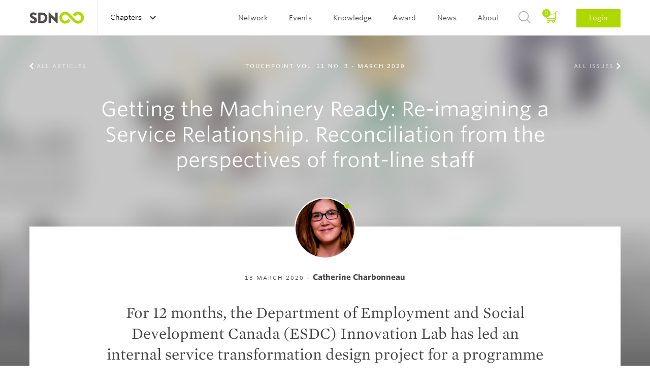

--- FILE ---
content_type: text/html; charset=utf-8
request_url: https://www.google.com/recaptcha/api2/anchor?ar=1&k=6LeGz9YZAAAAAGKmsXJ9eMtBhUj-x8zodabAwJ0O&co=aHR0cHM6Ly93d3cuc2VydmljZS1kZXNpZ24tbmV0d29yay5vcmc6NDQz&hl=en&v=PoyoqOPhxBO7pBk68S4YbpHZ&size=normal&anchor-ms=20000&execute-ms=30000&cb=huswisen5jfe
body_size: 49566
content:
<!DOCTYPE HTML><html dir="ltr" lang="en"><head><meta http-equiv="Content-Type" content="text/html; charset=UTF-8">
<meta http-equiv="X-UA-Compatible" content="IE=edge">
<title>reCAPTCHA</title>
<style type="text/css">
/* cyrillic-ext */
@font-face {
  font-family: 'Roboto';
  font-style: normal;
  font-weight: 400;
  font-stretch: 100%;
  src: url(//fonts.gstatic.com/s/roboto/v48/KFO7CnqEu92Fr1ME7kSn66aGLdTylUAMa3GUBHMdazTgWw.woff2) format('woff2');
  unicode-range: U+0460-052F, U+1C80-1C8A, U+20B4, U+2DE0-2DFF, U+A640-A69F, U+FE2E-FE2F;
}
/* cyrillic */
@font-face {
  font-family: 'Roboto';
  font-style: normal;
  font-weight: 400;
  font-stretch: 100%;
  src: url(//fonts.gstatic.com/s/roboto/v48/KFO7CnqEu92Fr1ME7kSn66aGLdTylUAMa3iUBHMdazTgWw.woff2) format('woff2');
  unicode-range: U+0301, U+0400-045F, U+0490-0491, U+04B0-04B1, U+2116;
}
/* greek-ext */
@font-face {
  font-family: 'Roboto';
  font-style: normal;
  font-weight: 400;
  font-stretch: 100%;
  src: url(//fonts.gstatic.com/s/roboto/v48/KFO7CnqEu92Fr1ME7kSn66aGLdTylUAMa3CUBHMdazTgWw.woff2) format('woff2');
  unicode-range: U+1F00-1FFF;
}
/* greek */
@font-face {
  font-family: 'Roboto';
  font-style: normal;
  font-weight: 400;
  font-stretch: 100%;
  src: url(//fonts.gstatic.com/s/roboto/v48/KFO7CnqEu92Fr1ME7kSn66aGLdTylUAMa3-UBHMdazTgWw.woff2) format('woff2');
  unicode-range: U+0370-0377, U+037A-037F, U+0384-038A, U+038C, U+038E-03A1, U+03A3-03FF;
}
/* math */
@font-face {
  font-family: 'Roboto';
  font-style: normal;
  font-weight: 400;
  font-stretch: 100%;
  src: url(//fonts.gstatic.com/s/roboto/v48/KFO7CnqEu92Fr1ME7kSn66aGLdTylUAMawCUBHMdazTgWw.woff2) format('woff2');
  unicode-range: U+0302-0303, U+0305, U+0307-0308, U+0310, U+0312, U+0315, U+031A, U+0326-0327, U+032C, U+032F-0330, U+0332-0333, U+0338, U+033A, U+0346, U+034D, U+0391-03A1, U+03A3-03A9, U+03B1-03C9, U+03D1, U+03D5-03D6, U+03F0-03F1, U+03F4-03F5, U+2016-2017, U+2034-2038, U+203C, U+2040, U+2043, U+2047, U+2050, U+2057, U+205F, U+2070-2071, U+2074-208E, U+2090-209C, U+20D0-20DC, U+20E1, U+20E5-20EF, U+2100-2112, U+2114-2115, U+2117-2121, U+2123-214F, U+2190, U+2192, U+2194-21AE, U+21B0-21E5, U+21F1-21F2, U+21F4-2211, U+2213-2214, U+2216-22FF, U+2308-230B, U+2310, U+2319, U+231C-2321, U+2336-237A, U+237C, U+2395, U+239B-23B7, U+23D0, U+23DC-23E1, U+2474-2475, U+25AF, U+25B3, U+25B7, U+25BD, U+25C1, U+25CA, U+25CC, U+25FB, U+266D-266F, U+27C0-27FF, U+2900-2AFF, U+2B0E-2B11, U+2B30-2B4C, U+2BFE, U+3030, U+FF5B, U+FF5D, U+1D400-1D7FF, U+1EE00-1EEFF;
}
/* symbols */
@font-face {
  font-family: 'Roboto';
  font-style: normal;
  font-weight: 400;
  font-stretch: 100%;
  src: url(//fonts.gstatic.com/s/roboto/v48/KFO7CnqEu92Fr1ME7kSn66aGLdTylUAMaxKUBHMdazTgWw.woff2) format('woff2');
  unicode-range: U+0001-000C, U+000E-001F, U+007F-009F, U+20DD-20E0, U+20E2-20E4, U+2150-218F, U+2190, U+2192, U+2194-2199, U+21AF, U+21E6-21F0, U+21F3, U+2218-2219, U+2299, U+22C4-22C6, U+2300-243F, U+2440-244A, U+2460-24FF, U+25A0-27BF, U+2800-28FF, U+2921-2922, U+2981, U+29BF, U+29EB, U+2B00-2BFF, U+4DC0-4DFF, U+FFF9-FFFB, U+10140-1018E, U+10190-1019C, U+101A0, U+101D0-101FD, U+102E0-102FB, U+10E60-10E7E, U+1D2C0-1D2D3, U+1D2E0-1D37F, U+1F000-1F0FF, U+1F100-1F1AD, U+1F1E6-1F1FF, U+1F30D-1F30F, U+1F315, U+1F31C, U+1F31E, U+1F320-1F32C, U+1F336, U+1F378, U+1F37D, U+1F382, U+1F393-1F39F, U+1F3A7-1F3A8, U+1F3AC-1F3AF, U+1F3C2, U+1F3C4-1F3C6, U+1F3CA-1F3CE, U+1F3D4-1F3E0, U+1F3ED, U+1F3F1-1F3F3, U+1F3F5-1F3F7, U+1F408, U+1F415, U+1F41F, U+1F426, U+1F43F, U+1F441-1F442, U+1F444, U+1F446-1F449, U+1F44C-1F44E, U+1F453, U+1F46A, U+1F47D, U+1F4A3, U+1F4B0, U+1F4B3, U+1F4B9, U+1F4BB, U+1F4BF, U+1F4C8-1F4CB, U+1F4D6, U+1F4DA, U+1F4DF, U+1F4E3-1F4E6, U+1F4EA-1F4ED, U+1F4F7, U+1F4F9-1F4FB, U+1F4FD-1F4FE, U+1F503, U+1F507-1F50B, U+1F50D, U+1F512-1F513, U+1F53E-1F54A, U+1F54F-1F5FA, U+1F610, U+1F650-1F67F, U+1F687, U+1F68D, U+1F691, U+1F694, U+1F698, U+1F6AD, U+1F6B2, U+1F6B9-1F6BA, U+1F6BC, U+1F6C6-1F6CF, U+1F6D3-1F6D7, U+1F6E0-1F6EA, U+1F6F0-1F6F3, U+1F6F7-1F6FC, U+1F700-1F7FF, U+1F800-1F80B, U+1F810-1F847, U+1F850-1F859, U+1F860-1F887, U+1F890-1F8AD, U+1F8B0-1F8BB, U+1F8C0-1F8C1, U+1F900-1F90B, U+1F93B, U+1F946, U+1F984, U+1F996, U+1F9E9, U+1FA00-1FA6F, U+1FA70-1FA7C, U+1FA80-1FA89, U+1FA8F-1FAC6, U+1FACE-1FADC, U+1FADF-1FAE9, U+1FAF0-1FAF8, U+1FB00-1FBFF;
}
/* vietnamese */
@font-face {
  font-family: 'Roboto';
  font-style: normal;
  font-weight: 400;
  font-stretch: 100%;
  src: url(//fonts.gstatic.com/s/roboto/v48/KFO7CnqEu92Fr1ME7kSn66aGLdTylUAMa3OUBHMdazTgWw.woff2) format('woff2');
  unicode-range: U+0102-0103, U+0110-0111, U+0128-0129, U+0168-0169, U+01A0-01A1, U+01AF-01B0, U+0300-0301, U+0303-0304, U+0308-0309, U+0323, U+0329, U+1EA0-1EF9, U+20AB;
}
/* latin-ext */
@font-face {
  font-family: 'Roboto';
  font-style: normal;
  font-weight: 400;
  font-stretch: 100%;
  src: url(//fonts.gstatic.com/s/roboto/v48/KFO7CnqEu92Fr1ME7kSn66aGLdTylUAMa3KUBHMdazTgWw.woff2) format('woff2');
  unicode-range: U+0100-02BA, U+02BD-02C5, U+02C7-02CC, U+02CE-02D7, U+02DD-02FF, U+0304, U+0308, U+0329, U+1D00-1DBF, U+1E00-1E9F, U+1EF2-1EFF, U+2020, U+20A0-20AB, U+20AD-20C0, U+2113, U+2C60-2C7F, U+A720-A7FF;
}
/* latin */
@font-face {
  font-family: 'Roboto';
  font-style: normal;
  font-weight: 400;
  font-stretch: 100%;
  src: url(//fonts.gstatic.com/s/roboto/v48/KFO7CnqEu92Fr1ME7kSn66aGLdTylUAMa3yUBHMdazQ.woff2) format('woff2');
  unicode-range: U+0000-00FF, U+0131, U+0152-0153, U+02BB-02BC, U+02C6, U+02DA, U+02DC, U+0304, U+0308, U+0329, U+2000-206F, U+20AC, U+2122, U+2191, U+2193, U+2212, U+2215, U+FEFF, U+FFFD;
}
/* cyrillic-ext */
@font-face {
  font-family: 'Roboto';
  font-style: normal;
  font-weight: 500;
  font-stretch: 100%;
  src: url(//fonts.gstatic.com/s/roboto/v48/KFO7CnqEu92Fr1ME7kSn66aGLdTylUAMa3GUBHMdazTgWw.woff2) format('woff2');
  unicode-range: U+0460-052F, U+1C80-1C8A, U+20B4, U+2DE0-2DFF, U+A640-A69F, U+FE2E-FE2F;
}
/* cyrillic */
@font-face {
  font-family: 'Roboto';
  font-style: normal;
  font-weight: 500;
  font-stretch: 100%;
  src: url(//fonts.gstatic.com/s/roboto/v48/KFO7CnqEu92Fr1ME7kSn66aGLdTylUAMa3iUBHMdazTgWw.woff2) format('woff2');
  unicode-range: U+0301, U+0400-045F, U+0490-0491, U+04B0-04B1, U+2116;
}
/* greek-ext */
@font-face {
  font-family: 'Roboto';
  font-style: normal;
  font-weight: 500;
  font-stretch: 100%;
  src: url(//fonts.gstatic.com/s/roboto/v48/KFO7CnqEu92Fr1ME7kSn66aGLdTylUAMa3CUBHMdazTgWw.woff2) format('woff2');
  unicode-range: U+1F00-1FFF;
}
/* greek */
@font-face {
  font-family: 'Roboto';
  font-style: normal;
  font-weight: 500;
  font-stretch: 100%;
  src: url(//fonts.gstatic.com/s/roboto/v48/KFO7CnqEu92Fr1ME7kSn66aGLdTylUAMa3-UBHMdazTgWw.woff2) format('woff2');
  unicode-range: U+0370-0377, U+037A-037F, U+0384-038A, U+038C, U+038E-03A1, U+03A3-03FF;
}
/* math */
@font-face {
  font-family: 'Roboto';
  font-style: normal;
  font-weight: 500;
  font-stretch: 100%;
  src: url(//fonts.gstatic.com/s/roboto/v48/KFO7CnqEu92Fr1ME7kSn66aGLdTylUAMawCUBHMdazTgWw.woff2) format('woff2');
  unicode-range: U+0302-0303, U+0305, U+0307-0308, U+0310, U+0312, U+0315, U+031A, U+0326-0327, U+032C, U+032F-0330, U+0332-0333, U+0338, U+033A, U+0346, U+034D, U+0391-03A1, U+03A3-03A9, U+03B1-03C9, U+03D1, U+03D5-03D6, U+03F0-03F1, U+03F4-03F5, U+2016-2017, U+2034-2038, U+203C, U+2040, U+2043, U+2047, U+2050, U+2057, U+205F, U+2070-2071, U+2074-208E, U+2090-209C, U+20D0-20DC, U+20E1, U+20E5-20EF, U+2100-2112, U+2114-2115, U+2117-2121, U+2123-214F, U+2190, U+2192, U+2194-21AE, U+21B0-21E5, U+21F1-21F2, U+21F4-2211, U+2213-2214, U+2216-22FF, U+2308-230B, U+2310, U+2319, U+231C-2321, U+2336-237A, U+237C, U+2395, U+239B-23B7, U+23D0, U+23DC-23E1, U+2474-2475, U+25AF, U+25B3, U+25B7, U+25BD, U+25C1, U+25CA, U+25CC, U+25FB, U+266D-266F, U+27C0-27FF, U+2900-2AFF, U+2B0E-2B11, U+2B30-2B4C, U+2BFE, U+3030, U+FF5B, U+FF5D, U+1D400-1D7FF, U+1EE00-1EEFF;
}
/* symbols */
@font-face {
  font-family: 'Roboto';
  font-style: normal;
  font-weight: 500;
  font-stretch: 100%;
  src: url(//fonts.gstatic.com/s/roboto/v48/KFO7CnqEu92Fr1ME7kSn66aGLdTylUAMaxKUBHMdazTgWw.woff2) format('woff2');
  unicode-range: U+0001-000C, U+000E-001F, U+007F-009F, U+20DD-20E0, U+20E2-20E4, U+2150-218F, U+2190, U+2192, U+2194-2199, U+21AF, U+21E6-21F0, U+21F3, U+2218-2219, U+2299, U+22C4-22C6, U+2300-243F, U+2440-244A, U+2460-24FF, U+25A0-27BF, U+2800-28FF, U+2921-2922, U+2981, U+29BF, U+29EB, U+2B00-2BFF, U+4DC0-4DFF, U+FFF9-FFFB, U+10140-1018E, U+10190-1019C, U+101A0, U+101D0-101FD, U+102E0-102FB, U+10E60-10E7E, U+1D2C0-1D2D3, U+1D2E0-1D37F, U+1F000-1F0FF, U+1F100-1F1AD, U+1F1E6-1F1FF, U+1F30D-1F30F, U+1F315, U+1F31C, U+1F31E, U+1F320-1F32C, U+1F336, U+1F378, U+1F37D, U+1F382, U+1F393-1F39F, U+1F3A7-1F3A8, U+1F3AC-1F3AF, U+1F3C2, U+1F3C4-1F3C6, U+1F3CA-1F3CE, U+1F3D4-1F3E0, U+1F3ED, U+1F3F1-1F3F3, U+1F3F5-1F3F7, U+1F408, U+1F415, U+1F41F, U+1F426, U+1F43F, U+1F441-1F442, U+1F444, U+1F446-1F449, U+1F44C-1F44E, U+1F453, U+1F46A, U+1F47D, U+1F4A3, U+1F4B0, U+1F4B3, U+1F4B9, U+1F4BB, U+1F4BF, U+1F4C8-1F4CB, U+1F4D6, U+1F4DA, U+1F4DF, U+1F4E3-1F4E6, U+1F4EA-1F4ED, U+1F4F7, U+1F4F9-1F4FB, U+1F4FD-1F4FE, U+1F503, U+1F507-1F50B, U+1F50D, U+1F512-1F513, U+1F53E-1F54A, U+1F54F-1F5FA, U+1F610, U+1F650-1F67F, U+1F687, U+1F68D, U+1F691, U+1F694, U+1F698, U+1F6AD, U+1F6B2, U+1F6B9-1F6BA, U+1F6BC, U+1F6C6-1F6CF, U+1F6D3-1F6D7, U+1F6E0-1F6EA, U+1F6F0-1F6F3, U+1F6F7-1F6FC, U+1F700-1F7FF, U+1F800-1F80B, U+1F810-1F847, U+1F850-1F859, U+1F860-1F887, U+1F890-1F8AD, U+1F8B0-1F8BB, U+1F8C0-1F8C1, U+1F900-1F90B, U+1F93B, U+1F946, U+1F984, U+1F996, U+1F9E9, U+1FA00-1FA6F, U+1FA70-1FA7C, U+1FA80-1FA89, U+1FA8F-1FAC6, U+1FACE-1FADC, U+1FADF-1FAE9, U+1FAF0-1FAF8, U+1FB00-1FBFF;
}
/* vietnamese */
@font-face {
  font-family: 'Roboto';
  font-style: normal;
  font-weight: 500;
  font-stretch: 100%;
  src: url(//fonts.gstatic.com/s/roboto/v48/KFO7CnqEu92Fr1ME7kSn66aGLdTylUAMa3OUBHMdazTgWw.woff2) format('woff2');
  unicode-range: U+0102-0103, U+0110-0111, U+0128-0129, U+0168-0169, U+01A0-01A1, U+01AF-01B0, U+0300-0301, U+0303-0304, U+0308-0309, U+0323, U+0329, U+1EA0-1EF9, U+20AB;
}
/* latin-ext */
@font-face {
  font-family: 'Roboto';
  font-style: normal;
  font-weight: 500;
  font-stretch: 100%;
  src: url(//fonts.gstatic.com/s/roboto/v48/KFO7CnqEu92Fr1ME7kSn66aGLdTylUAMa3KUBHMdazTgWw.woff2) format('woff2');
  unicode-range: U+0100-02BA, U+02BD-02C5, U+02C7-02CC, U+02CE-02D7, U+02DD-02FF, U+0304, U+0308, U+0329, U+1D00-1DBF, U+1E00-1E9F, U+1EF2-1EFF, U+2020, U+20A0-20AB, U+20AD-20C0, U+2113, U+2C60-2C7F, U+A720-A7FF;
}
/* latin */
@font-face {
  font-family: 'Roboto';
  font-style: normal;
  font-weight: 500;
  font-stretch: 100%;
  src: url(//fonts.gstatic.com/s/roboto/v48/KFO7CnqEu92Fr1ME7kSn66aGLdTylUAMa3yUBHMdazQ.woff2) format('woff2');
  unicode-range: U+0000-00FF, U+0131, U+0152-0153, U+02BB-02BC, U+02C6, U+02DA, U+02DC, U+0304, U+0308, U+0329, U+2000-206F, U+20AC, U+2122, U+2191, U+2193, U+2212, U+2215, U+FEFF, U+FFFD;
}
/* cyrillic-ext */
@font-face {
  font-family: 'Roboto';
  font-style: normal;
  font-weight: 900;
  font-stretch: 100%;
  src: url(//fonts.gstatic.com/s/roboto/v48/KFO7CnqEu92Fr1ME7kSn66aGLdTylUAMa3GUBHMdazTgWw.woff2) format('woff2');
  unicode-range: U+0460-052F, U+1C80-1C8A, U+20B4, U+2DE0-2DFF, U+A640-A69F, U+FE2E-FE2F;
}
/* cyrillic */
@font-face {
  font-family: 'Roboto';
  font-style: normal;
  font-weight: 900;
  font-stretch: 100%;
  src: url(//fonts.gstatic.com/s/roboto/v48/KFO7CnqEu92Fr1ME7kSn66aGLdTylUAMa3iUBHMdazTgWw.woff2) format('woff2');
  unicode-range: U+0301, U+0400-045F, U+0490-0491, U+04B0-04B1, U+2116;
}
/* greek-ext */
@font-face {
  font-family: 'Roboto';
  font-style: normal;
  font-weight: 900;
  font-stretch: 100%;
  src: url(//fonts.gstatic.com/s/roboto/v48/KFO7CnqEu92Fr1ME7kSn66aGLdTylUAMa3CUBHMdazTgWw.woff2) format('woff2');
  unicode-range: U+1F00-1FFF;
}
/* greek */
@font-face {
  font-family: 'Roboto';
  font-style: normal;
  font-weight: 900;
  font-stretch: 100%;
  src: url(//fonts.gstatic.com/s/roboto/v48/KFO7CnqEu92Fr1ME7kSn66aGLdTylUAMa3-UBHMdazTgWw.woff2) format('woff2');
  unicode-range: U+0370-0377, U+037A-037F, U+0384-038A, U+038C, U+038E-03A1, U+03A3-03FF;
}
/* math */
@font-face {
  font-family: 'Roboto';
  font-style: normal;
  font-weight: 900;
  font-stretch: 100%;
  src: url(//fonts.gstatic.com/s/roboto/v48/KFO7CnqEu92Fr1ME7kSn66aGLdTylUAMawCUBHMdazTgWw.woff2) format('woff2');
  unicode-range: U+0302-0303, U+0305, U+0307-0308, U+0310, U+0312, U+0315, U+031A, U+0326-0327, U+032C, U+032F-0330, U+0332-0333, U+0338, U+033A, U+0346, U+034D, U+0391-03A1, U+03A3-03A9, U+03B1-03C9, U+03D1, U+03D5-03D6, U+03F0-03F1, U+03F4-03F5, U+2016-2017, U+2034-2038, U+203C, U+2040, U+2043, U+2047, U+2050, U+2057, U+205F, U+2070-2071, U+2074-208E, U+2090-209C, U+20D0-20DC, U+20E1, U+20E5-20EF, U+2100-2112, U+2114-2115, U+2117-2121, U+2123-214F, U+2190, U+2192, U+2194-21AE, U+21B0-21E5, U+21F1-21F2, U+21F4-2211, U+2213-2214, U+2216-22FF, U+2308-230B, U+2310, U+2319, U+231C-2321, U+2336-237A, U+237C, U+2395, U+239B-23B7, U+23D0, U+23DC-23E1, U+2474-2475, U+25AF, U+25B3, U+25B7, U+25BD, U+25C1, U+25CA, U+25CC, U+25FB, U+266D-266F, U+27C0-27FF, U+2900-2AFF, U+2B0E-2B11, U+2B30-2B4C, U+2BFE, U+3030, U+FF5B, U+FF5D, U+1D400-1D7FF, U+1EE00-1EEFF;
}
/* symbols */
@font-face {
  font-family: 'Roboto';
  font-style: normal;
  font-weight: 900;
  font-stretch: 100%;
  src: url(//fonts.gstatic.com/s/roboto/v48/KFO7CnqEu92Fr1ME7kSn66aGLdTylUAMaxKUBHMdazTgWw.woff2) format('woff2');
  unicode-range: U+0001-000C, U+000E-001F, U+007F-009F, U+20DD-20E0, U+20E2-20E4, U+2150-218F, U+2190, U+2192, U+2194-2199, U+21AF, U+21E6-21F0, U+21F3, U+2218-2219, U+2299, U+22C4-22C6, U+2300-243F, U+2440-244A, U+2460-24FF, U+25A0-27BF, U+2800-28FF, U+2921-2922, U+2981, U+29BF, U+29EB, U+2B00-2BFF, U+4DC0-4DFF, U+FFF9-FFFB, U+10140-1018E, U+10190-1019C, U+101A0, U+101D0-101FD, U+102E0-102FB, U+10E60-10E7E, U+1D2C0-1D2D3, U+1D2E0-1D37F, U+1F000-1F0FF, U+1F100-1F1AD, U+1F1E6-1F1FF, U+1F30D-1F30F, U+1F315, U+1F31C, U+1F31E, U+1F320-1F32C, U+1F336, U+1F378, U+1F37D, U+1F382, U+1F393-1F39F, U+1F3A7-1F3A8, U+1F3AC-1F3AF, U+1F3C2, U+1F3C4-1F3C6, U+1F3CA-1F3CE, U+1F3D4-1F3E0, U+1F3ED, U+1F3F1-1F3F3, U+1F3F5-1F3F7, U+1F408, U+1F415, U+1F41F, U+1F426, U+1F43F, U+1F441-1F442, U+1F444, U+1F446-1F449, U+1F44C-1F44E, U+1F453, U+1F46A, U+1F47D, U+1F4A3, U+1F4B0, U+1F4B3, U+1F4B9, U+1F4BB, U+1F4BF, U+1F4C8-1F4CB, U+1F4D6, U+1F4DA, U+1F4DF, U+1F4E3-1F4E6, U+1F4EA-1F4ED, U+1F4F7, U+1F4F9-1F4FB, U+1F4FD-1F4FE, U+1F503, U+1F507-1F50B, U+1F50D, U+1F512-1F513, U+1F53E-1F54A, U+1F54F-1F5FA, U+1F610, U+1F650-1F67F, U+1F687, U+1F68D, U+1F691, U+1F694, U+1F698, U+1F6AD, U+1F6B2, U+1F6B9-1F6BA, U+1F6BC, U+1F6C6-1F6CF, U+1F6D3-1F6D7, U+1F6E0-1F6EA, U+1F6F0-1F6F3, U+1F6F7-1F6FC, U+1F700-1F7FF, U+1F800-1F80B, U+1F810-1F847, U+1F850-1F859, U+1F860-1F887, U+1F890-1F8AD, U+1F8B0-1F8BB, U+1F8C0-1F8C1, U+1F900-1F90B, U+1F93B, U+1F946, U+1F984, U+1F996, U+1F9E9, U+1FA00-1FA6F, U+1FA70-1FA7C, U+1FA80-1FA89, U+1FA8F-1FAC6, U+1FACE-1FADC, U+1FADF-1FAE9, U+1FAF0-1FAF8, U+1FB00-1FBFF;
}
/* vietnamese */
@font-face {
  font-family: 'Roboto';
  font-style: normal;
  font-weight: 900;
  font-stretch: 100%;
  src: url(//fonts.gstatic.com/s/roboto/v48/KFO7CnqEu92Fr1ME7kSn66aGLdTylUAMa3OUBHMdazTgWw.woff2) format('woff2');
  unicode-range: U+0102-0103, U+0110-0111, U+0128-0129, U+0168-0169, U+01A0-01A1, U+01AF-01B0, U+0300-0301, U+0303-0304, U+0308-0309, U+0323, U+0329, U+1EA0-1EF9, U+20AB;
}
/* latin-ext */
@font-face {
  font-family: 'Roboto';
  font-style: normal;
  font-weight: 900;
  font-stretch: 100%;
  src: url(//fonts.gstatic.com/s/roboto/v48/KFO7CnqEu92Fr1ME7kSn66aGLdTylUAMa3KUBHMdazTgWw.woff2) format('woff2');
  unicode-range: U+0100-02BA, U+02BD-02C5, U+02C7-02CC, U+02CE-02D7, U+02DD-02FF, U+0304, U+0308, U+0329, U+1D00-1DBF, U+1E00-1E9F, U+1EF2-1EFF, U+2020, U+20A0-20AB, U+20AD-20C0, U+2113, U+2C60-2C7F, U+A720-A7FF;
}
/* latin */
@font-face {
  font-family: 'Roboto';
  font-style: normal;
  font-weight: 900;
  font-stretch: 100%;
  src: url(//fonts.gstatic.com/s/roboto/v48/KFO7CnqEu92Fr1ME7kSn66aGLdTylUAMa3yUBHMdazQ.woff2) format('woff2');
  unicode-range: U+0000-00FF, U+0131, U+0152-0153, U+02BB-02BC, U+02C6, U+02DA, U+02DC, U+0304, U+0308, U+0329, U+2000-206F, U+20AC, U+2122, U+2191, U+2193, U+2212, U+2215, U+FEFF, U+FFFD;
}

</style>
<link rel="stylesheet" type="text/css" href="https://www.gstatic.com/recaptcha/releases/PoyoqOPhxBO7pBk68S4YbpHZ/styles__ltr.css">
<script nonce="Lg9LqcB9c_MMjLEnyB7ucA" type="text/javascript">window['__recaptcha_api'] = 'https://www.google.com/recaptcha/api2/';</script>
<script type="text/javascript" src="https://www.gstatic.com/recaptcha/releases/PoyoqOPhxBO7pBk68S4YbpHZ/recaptcha__en.js" nonce="Lg9LqcB9c_MMjLEnyB7ucA">
      
    </script></head>
<body><div id="rc-anchor-alert" class="rc-anchor-alert"></div>
<input type="hidden" id="recaptcha-token" value="[base64]">
<script type="text/javascript" nonce="Lg9LqcB9c_MMjLEnyB7ucA">
      recaptcha.anchor.Main.init("[\x22ainput\x22,[\x22bgdata\x22,\x22\x22,\[base64]/[base64]/[base64]/ZyhXLGgpOnEoW04sMjEsbF0sVywwKSxoKSxmYWxzZSxmYWxzZSl9Y2F0Y2goayl7RygzNTgsVyk/[base64]/[base64]/[base64]/[base64]/[base64]/[base64]/[base64]/bmV3IEJbT10oRFswXSk6dz09Mj9uZXcgQltPXShEWzBdLERbMV0pOnc9PTM/bmV3IEJbT10oRFswXSxEWzFdLERbMl0pOnc9PTQ/[base64]/[base64]/[base64]/[base64]/[base64]\\u003d\x22,\[base64]\\u003d\x22,\x22wpQrX2jClcO2wqbCp8OFf8O9dFXDqRN+wow6w5JDGxDCn8KjJcOWw4UmQMOoc0PClsO8wr7CgAAOw7x5Z8K9wqpJXcKad2Riw5o4wpPCvMOJwoNuwo0Kw5UDX07CosKawqjCncOpwo4EDMO+w7bDmXI5wpvDm8OowrLDlHAEFcKCwqccEDFxIcOCw4/Dn8KywqxOexZow4Umw6HCgw/CoDVgccOlw73CpQbCqcKVecO6U8OJwpFCwpBbAzEkw7TCnnXClcOeLsObw49uw4NXLsO2wrxwwofDlDhSPTISSlhWw5NxW8Kaw5dlw4/DsMOqw6Qxw4rDpmrChcKAwpnDhQHDvDUzw446MnXDk0Jcw6fDkk3CnB/[base64]/w6R1TMKtI8KkPcKfRkomwrAowoNOw6s6w5Rjw5/DkwMZdWg1B8Klw65oCcOUwoDDl8O2OcKdw6rDg0RaDcOPRMKlX1zCjzp0woFpw6rCsV5rUhF2w5zCp3AdwoprE8O8N8O6FRYPLzBdwqrCuXBJwrPCpUfCi1HDpcKmbV3Cnl98HcORw6F7w7ocDsOFK1UIQsOfc8KIw4drw4k/BhpVe8Oxw7XCk8OhLcKZJj/CgcKXP8KcwrHDksOrw5Ynw7bDmMOmwoNMEjocwqPDgsO3ZkjDq8OsY8OHwqEkU8ORTUNYYSjDi8KJRcKQwrfCpcOUfn/CtQ3Di3nCpRZsT8O9M8OfwpzDpMOlwrFOwp5SeGhHNsOawp0VF8O/WzPCv8KwfkbDrCkXUVxAJXDChMK6woQHCzjCmcKDR1rDng3CnsKQw5NdLMOPwr7Cv8KdcMOdOUvDl8KcwqIawp3CmcKrw5TDjlLCuEA3w4k3wqojw4XCusKfwrPDscO/YsK7PsORw59QwrTDkMK4wptew4fCiDtOBMKJC8OKY23CqcK2L1bCisOkw6sAw4x3w7YMOcODUcK6w70aw5nCn2/DmsKZwq/ClsOlJSYEw4IxdsKfesKpZMKaZMOeSznCpxExwq3DnMO8wrLCukZeY8KnXUwPRsOFw61twoJ2EnrDiwRQw55rw4PCt8Kqw6kGKsOewr/Ch8O7AH/CscKYw6oMw4x3w6gAMMKIw6Nzw5NUCh3DqyDCj8KLw7UHw4Amw43CpcKLO8KLbwTDpsOSP8OfPWrCpcKcEADDglRAbSXDkh/Dq2oQX8OVJsKCwr3DosKHZcKqwqo4w7seQl4CwpUxw6/CqMO1csK/w7gmwqYQZMOEwpDCq8OVwpozO8KNw6JVwr3CmB/Cg8Ofw7vCt8KZw5tCEMKKccKCwqjDuDDCrsKcwqkSFg0iXUbCrcKTV3B3FMKeYnrCo8OZwojDgy8jw6vDrXPCuH/[base64]/GEHDjnHDgxEMw5XCumRmGcKuw4d6DR/[base64]/UMOvTcKVw4rDugPDvGY7wqHChMKjB8OeZsOpW8OpYcOpMMOaasOGLWt+BMOpYid7CVETwpB+OcO1wojCv8O+wrbDh0nCnhzDi8O1QsKWQS42wrQ4DGxNAcKGwqAMHsOiwojCsMOjKWkAVcKPw6jCkGx/[base64]/[base64]/BzgHwrh8wqsEwr9jw7hILwHCvjPCv8KkwqkMw4tEw6XCpUomw7DCowLDv8K0w4/Do3bDvy7DtcObFxwaNcOFw7ckwr7DoMOSw4wDwpZiwpYpRsOQw6jDl8KkKifCl8ODw6tow4LDjz8uw4zDvcKCI2IFVzDCrh1PPcKGd2LCocK+wozCtHLCnMOOw5bDisOrwrIkM8K6V8KaXMOBworDlR9YwoYIw7jCsTw1T8KhYcOTIRTCpkFEZcOEwpzCm8OXEA4uG2/[base64]/DjnvCgEhsM1Fgw53Dvg5pDT9lSMOZbMOQJV/[base64]/BcKFA8Kmw6vDgQDCpcKoC8KiZm/CsMK6ZsKlPsOlw4xMwpnCr8O5RRoETcODLTUNw458w6gNWw4hTMOmaz8yRcOJEy7DuDTCr8Khw7Nlw5HCscKLwozCmMKxUEgBwpBnUsKvDx3DmcOfwoFyOSs/wp7CtBfDsjAGAcOCwqhLwrtsHcKpYMOGw4bDgVlrLwRLUnfDulHCg2rCk8OtwqTDnMKKN8KaLXAXwqDDqCYqGMKHwqzCpmcqDWfClA1UwoFWCsKpJg/Dg8OQI8KiaB1cRw8UEsOTCCHCvcOQw6hlP1AlwpLCgmBbwrTDiMOLVzc6YgN2w693wqbCi8Ohw4nCjyrDl8OcFcKiwrPCtSPDtVrDqgcHTMOXUzDDpcKucsKBwqYFwqDCiRPDjsK4w5lEwqJiwqzCr0xnRsKaAlscwphow54Awp/Cvig6TcOBwrlowrjDs8O3wp/[base64]/ChSLDusOcwpXDn8KZbcKHZ0Q4PlsSRHpNw7BCGmfCl8OTwrQDJyglw5QsZGzCpcO1w47ClXbDkMKkUsOcJsKXwqtEYcOsdgwTZHUGUHXDtRrDicKiUsK/w7bCrcKEdg3CrMKCWAzDrMKwdCQGLMKHeMOhwo/DkADDqsK+w6/DlcOKwrXDiyRHKjt9w5I/QG/Dm8K+w6Vow4J/w50Jwq3Do8KOAhoJw7hew53CrV3DpMOTBsOoDcOjwqPDi8KfXgQ4wo5OT3MhX8KWw5rCoBDDicK/woUbfcKwIjYgw5HDmFrDlQnCsSDCo8O5wptjf8OgwqPCqMKeTsKLwrtlw5fCryrDmsO9ccKrwpUmw4ZdWW9Nwr7CicO7E1dBwqM9w4PCmnpDw61+FyA2w5Euw53Dv8OxBVs/azPDscOLwp90XsOowqzDgMOsFsKXPsOLTsKYNjTCocKXwqXDl8OLBzoXYXfCuXZ6wq/CmRXCr8ObYcORAcONcFhyBsKrwqjDrMORw45aasO8VMKAX8OrN8OOwpdIwrJXw7jCiB1WwqfDkidjw63CrxBzw6XDoml7XFdZSMKUwqY/MsKEesOpRcO+KcKiU0kLwqBnLD3DhMOmwqLDqUvCqEw8w5dzFsOVBMK6wqTCr21vGcO4w57CrzNKw7DCk8Okwp5Cw5bCrMK5Vh/CrMOnf1kzw7LClcK5w5QawpYsw6DDrTF1w4fDvFtjwqbCk8OOPcK7woBvBcK4wpV6wqMCw7/DrsKhwpVKCsK4w4DDhcKowoFqwqzDt8K+w4TDj3jDjyUdSTLDvWpwfCFaKsOgfsOFw5gYwrtew4nDiBkmw6wIworDiAXDvsKUwprDusKyP8KtwroLwplIPxVCB8OnwpcHw5LDhsO/wojCpE7DrcOnKDIpTMK7FEF2eD5lchfDg2QLw7vCv3lSWMKPDMOlwp3Ck0/Cnkk2wpMGVcOGIRdYw6xQHFLDlMKGw4JLwrJBd3zDlm8EV8Knw5JuIMO/[base64]/dBIZW8Khw67CmCDDgXEwH8O+JcOVw6wMA8OFwpnCqMKuwqPCrMOwEA19RBzDlEDCj8OWwqTCgwgXw4XCrsOfAXTCiMKWWsO3I8OqwqrDjQnCkAVnTFTDtHAGwrPCnzclWcKAC8KeRlPDo23Cj204WsOZJcK/wrHCpElww7/CtcK5wrp3DBLCmlNELmfDtjk7wovCoHrCq0zCiQRzwqsBwqjCm0FeOUoKKsKaPHFwbsO4wodTwrMUw6EywrcjQBXDqh1bOMKdd8OSw6XCuMKUwp/Cuk0DCMO7wqECC8OhMkITYHoAwpQQwqx2w63DisKDOMKEw7HDvMOyXRsYHlPCosObwpMvw7tEwrHDhx/CqMKgwpFnw7/[base64]/WWfDmg4EwonCiSfCnkx1w41zw7rDhHkSL8OGQsKtwq0Dw5YLwqouwrHCiMKWw7fCj2PDhcKsfVTDq8OyRMOqY13Dgkw0wrclfMKzwr/CtcKww4Flwo8LwqMxGm3DrkDCr1QFw6HDusKSc8OIJwQVwpQjw6DCjcOpwp/DmcKDw77Cm8Otwpp4wpBhGAUOw6MJdcOEwpXDrwJmaiE6dMOZwq/DiMOcLGPDgELDqS5vFMKUwrDDlcKGwpHChEY2woHDtcOjdcO/wrQgMAvCqsOKRy8iw5jDkD3DvzpXwqdDKXtZV0HDvT7DmMO9MFbCjMK1wrlTZ8KCwqrChsO1w6bCjsOiwq3CrXPDhFfDh8OoKQPCrMOESBbDncOWwrnCs1XDh8KPBzjCtcKJesKjwovClhLDgi1xw44uE0rCt8ODNsKAe8O2XsO/DsKAwoAufEvCpwLDocK7MMK8w43DuD3CuEAmw5/[base64]/wrnClsOWwpTDvsOPwp/DpMOsJcKwO8K5wrnCs8OBw5/DjcKGJMO5wpoMwp1GJ8OMwrDCh8OEw5vDl8KvwobCqRVPwp7Cq3QJIHDCohLChhsXwoLCoMOoBcO/wqPDkMKNw7IzWgzCrwzCpcKUwofDuzUxwpAnQ8Ojw5vCksKwwoXCpsKaJMKZKMOiw4bDkMOIw4/CiwjCiUM+wpXCuz7CgnRvw4XCoxx8wqTDhltAwoHCsHzDhGbDk8KYBMOVScKfY8KVw7IuwoXDhUrCqsOFw7oLw4Q9PQgNwpJeClRgw6U8wolPw7wswoDCq8OldsOEwqrCgMKfIMOIJ0BoE8KwLTLDmW/[base64]/CmsOCFAJ+w5AFfsKxPMO9wq7DnSAZF0zDllUHw4h3wp4haVYsGcKQUcK8wqg+w5Ivw5ECU8KKwo9tw4QxT8KVFsKuwrkpw43DpsO9OQpoJjDCmMOxwpnDicOtwpbCgsKRwr5CPnTDosOESMOMw7LDqhJIfMKlw4JPO37ChsO/[base64]/DlEzCjEPDosKXdgzDocKGw57DgUsWw48LKcOzwrppDcK0UMO4w6XCk8OMKjDDq8KRw4Bxw7FnwoXCrSxDe1jDt8OGw5DClxd2asOtwo3Cj8KAZT/DuMOKw4RXVMOXw5IJNsKxw7MfEMKIfEbClsKxIsOHTXDDj2ZowqkNZGbDn8Kuwp7DisKnwrbDhsK2aEALw5/DtMKnwrkkFEvDm8OrP0bDh8OAFH/DtMOSw5YoQsOBS8KWwpB8QV/DlsOuw7TDqC/DisK5wo/CnC3DlsKIwpxycXdjX2MOwrjCqMOMSy/Cpwk/WcOEw4lIw4Ucw4JZXUnCmsOmHVjCkMOVM8Opw43DsDl/w7jCpXdjwphKwpDDgjnDg8OMwpYHTcKIwoHDlsOMw53CsMOiwqVeITvDkyNMV8OzwrXCucKDw4jDi8KKw67ChsKaLcOMHGvCqsOcwoQ8DERQe8OOGF/DgMKBwqrCq8O3bsKzwpnDpUPDt8KKwoHDsEp+w4TCoMKDHsO/NsOUfFl2UsKLZj19BgXCuy9dwr9CBRsiVsOzw6PDhi7DlkbDucK+DsKTSsKxwr/CqsK9w6rCqxclwq9nw68EEVxWw6jCusKGYnJuCMO5wrsEWcKxwp3Dsh3DmMO3SMKWZsKXDcKeS8KUw7RxwpBrw4MQw6YMwpEUdD7DmlTCvHFew6gaw5AEfATClcK0woXCncOZDnfDhV/ClMKzw6zCtS1ow7fDhsKmBsKvbcO2wonDhltnwqLCvzjDlsOJwqvCssK5BsKSFwQ3w7zCu2dywoY9w7IVPTwbV3XDssK2wqIQWmsIw7HCpFLDtjrDsktlOBYfEyM0wpJMw6PCusOLwo/Cu8KpeMO3w7tCwqULwr8jw7DDh8Otw47CocKnMMKzfSMnCTNfCsOVwppHw59yw5AUwpTCtGEQblYJcMKvJcOwTU3CpMOWOk5AwovCmcOnw7LCn2PDtXTChcOJwrfCv8KGw4ctwpnDucOow7jCiAtQGsKYwoXDs8KBw7h3Q8O/w6DDhsOuw5ECU8OTDADDtFoWwqTCkcOnDn3Dqy10w6pTUARGKlbDkcOwHwhSw78xwq14YCVxVUg3w5/[base64]/w5DDnTrDlsOww6IbWcOCDC7DkcOpHksjNsO0w7zDmjLDm8O5R3B9wqrCuW7Cl8KIworDncOZRw3DocKRwrbCjnXCmmQSw73DvsKowqoMw7IVwrLDvsKGwrnDt0DDrMKQwofDmUtawrFfw5MAw6vDl8K9a8Kxw5YSIsOYTcKeTgzCjsKwwqQKw5/CoWbCm2QkU0/CsiFTwozDrhw4ajLCqS/CpsKQW8KNwrFQQAXDmcK1Hjg9wqrCg8Kww4fCoMK2Z8KzwpQZOVXChMKNbn8Pw4XCt1jCrcKTw6zDpETDq2PCgsOrYBRzccK5w78ZLmDDu8K/wpYHJ3DClsKYe8KLJiIwEMKXXCYhGMKNccKBJX5Cd8KNw67DhMOEJMKQag8mw6PDnSENw5XCginDu8K0w4crS3PCu8KwZsK/FsKXc8KNO3dEw71mwpbCl3/DvcOSGG3CpMKzw5LDvcK/LcK+IGUSN8Kaw5PDlggzQ2URwqXDl8OqHcOoFVhTK8OZwqrDv8KMw75sw5LCsMKRC2nDsH96YQMDZcOpwqxbw5/DuVbDgsOVLMKEY8K0dnBPw5tlZxE1RiRPw4Azw7zDq8O9PsObwoTCk2PDk8OFd8OIw79EwpIaw7Q0L2BeXRvDuBNHVMKRwptaQAnDjMOKXE9Zw7J5V8OLHMO1Nj4kw7QfL8OXw4bCoMKwXD3CrsObIVw8w40qcmdwRsKlw6jCmlZgdsO4wq3Cr8OfwoPDmg/CrcOHw5DDjsOJR8OOw4bDtsOlasOdwq7DhcKnw7Yka8OXwrUvw6jChhhswpAswpghwpYvGxDCuzx9w4k8VsOHUMOtdcKlw4JELcOffMKrw47DlsOlc8KCw6rDqE40fjzClXbDhTrCicKYwp9cwoAowoJ/[base64]/w6cDWk7DvcOfawjDrnxab8Ofw6ALblbCk3nDmcK1w7vDqx3CvcKCwplWwrvDtwhhNkMWJlxlw7M4w4/[base64]/CssKjNMKJclBOb8Oswr1XdHHCv8O4w43CsF3DlsObw4/CrcKSV05LOBfCpT/CusOdHCTClDXDiAzCqsOuw7pBwp19w6bClsOowrnCgcKlXmDDncKmw6hzEyoMwoMaGsO6EsKLIsKOwrpQwrXChsOmw7JIZsKFwpTDsAULwo/DkcO+Z8K0wq0XUsO+QcKpK8OlRMOqw4bDt3DDqcKUNcKYQD7CtRnDuAwrwp5Yw4PDsHbDuGnCnMOMSMOzckjCuMOXBcOJYcOePV/CvMO9woTCoQVzUsKiCMK+wp3DtgXDucOHwonCgMKlTsKNw7DCmMOVwrLDqxY7Q8KyX8OFXSMYYsK/cR7Do2HDk8KIX8K/fMKfwojCk8KZDiLCucK/wpDCsWJhwqjCoBMBQsOmHDtdwrvCrS7Ds8Kgw5PCnMOIw5A7NsKcwrXCjMK4NcOZw7xlwq/[base64]/[base64]/[base64]/DtcO3wrB1w7nCnFN4MMKMSsOZwohLw6nCuMOzw7vCusKkw4LChMK/S2PCsCpATcKhQ05WZ8OwOsKQwqjCmcOrSyTDq0PCmTvDhSNFwr0Uw5odfcKVwoXCqWFUG1RXwp4wGD4cwonDgkQ0w6k7w6UqwohwEMKYPysawr3DkmrCi8O8wo/CrcO9wq1BMirCqXQOw6HCocKrw48hwpgYwpPDvGDDgRLCqMOSYMKMwrs4Wx5yWcOnWMKTcn5mcHt7QMOwEMOif8Ozw4JVCBotwp7CucK7DMOdH8Ovw43CtsO5w6bDiFLDtHcAR8ObX8KjDcOwCcOCHMKCw58kwp9/[base64]/w4JXw6PCszXDv8OLwrUbEMKwwrcqw7heIQ9Qw78PMMKcFgXDr8OeL8ONZ8OsIsOCZ8KqSAzCusOaP8O8w4IWPzkTwpPDg2XDux7DgcOIAmHDtW8fwpBaM8KVwpc1w7ZlUsKpM8K5NgIYLAoDw4drw6nDlRzCnAMZw7/DhcOMbRkwd8O9wrTCiUghw40qecO6w4vCgMKOwozCtRnCllBCPWEqXcK0LMKhYcOqVcK3wodaw5FvwqYWX8OJw6BBBsOjZUhZXcO4wrcVw7jChhY/cSBUw6VywrbCghh/[base64]/CucKtNFPCiMOLNGvCvcK5wowrJmYOPSZrwqgwZcKpQ29mAyk7GMOKdsKsw48aRx/DrFIuw7d6wpplw4PCr0HDosOXU0tjHMK2KgYOZEnCoU11LMOPw7A2ZsOvdm/[base64]/CgAxHwqbCnigQDcKnEMKPSMO5w65Cwql8w55RZwTClsOSLS7ChcKoHQ4Fw4LClG8meCDDm8OLw6gsw653Agp2V8O3wrbDjXjDvcO/csKldMKzKcOAM1/CjMOsw5nDtxVlw47DosKawobDiRBdwrzCqcKiwroKw6Znw6LDsWksIwLCucOrSMOyw45Cw4TChC/ColY4w55Kw5/CpB/[base64]/CjsKDwp7DpiMAw6ofw5/Dih3Cg8KQw7TCv112wpNYw6MFVsKAwonCrzjDsH1pfn1/wpfCmBbDpCvCsS1/wo7CrQjCuBgUw5U8wrTDuALDocO1c8OJwrbCjsOyw7AySTdvw4I0asOowoLDvXTCocKrwrAlwr/CkcOpw4vCmQpswrfDpBpHBcO3Pylswp3DtsK+w5jDs25NecOTJMOMw6FYUcONbUVEwo99aMOCw5pIw5IBwqjCoFAmw5vDp8KKw6jCn8OUGEkOCcOPCwfDtn7DlBpwwpvCvMKywqDDgTDDlsOlGiTDn8KPwofCksOsUzrCiVHCkmUbwqbDkMKaLsKPbcKow4Fewo/DhcOtwq9Xw5/[base64]/EsKTwqLDm8KiA8KmwqTDr8Kcw5IOw7RRIHdDwqkZPyXCmE/[base64]/[base64]/CnEXCscOdbzEdwrJ4KG8Lw79IRGLDqzLDqw89wpR2w5cUwoQww6M2wr/DnSdAcsO/w4zDjCRHwoXCsG3Dn8K9QsK8w5nDpsKCwq/ClMOvw6HDogrCumd6wrTCu3N1H8ONwp0/[base64]/Ci8Khw4HCq0oECzAkwrwnwpDDoHzCnR3CkQ9iwpTCiXLDsm7CpwHDn8OZw64EwrxWJ0bCn8Kiwpw0wrU4NsKUwr/DocOOwrTDpzF0w4XDicK4AsKGw6rDtMOew7Qcw4jChcKPwrs+wrvCrsOqw41Ew4XCqGQYwqvCmsKHw7V7w5kNw5QsI8KtWSrDjHzDg8O4woc/[base64]/CgMOZwprDmBc2KRVBwoLDixPDi8KEKwPChCVrw5bCrxzCrzMwwpdkw5rCg8Kjwp4qwq7DszzCuMO6w743TA0hw6gkA8K5w4nCrWPDqErCkRLCkMOhw6p7wpLDvMOjwr/CqAw3ZcOWwpvDn8KrwpYqPUfDscKywqAnXsK4w4XCq8K+w7zCssKTwq3Cnh7DrcOWwoR7wrNJw6Q2NcOPXcKowq1sP8K5w7PDkMO1w4szEC0lIx7DrHrCu1LDrFLCk1sSaMKLcsOLP8K1SxZ/[base64]/DicO7w7XCm8O5wotTw6oSPzTDgxbDvHPCvg7CtcOvw55wHMKawqZMQsKNHMODBcO7w5/CkMKyw69Zwq9Dw4TDgmoBwpUSw4PDhT1yJcOdaMOewqDDm8OmUjQBwoXDvgR1SRtsLQ/DlsKkXsKJYihsBMOYW8KnwoTCkMOfw4TDssKAfnXCqcOhc8OKwr/DtMOOexbDtWMgw7jClMKKAwDDh8Oow4DDtF3Cn8KwTMOzDsOFNMKgwpzCh8OKH8KXw5ckw7MbB8OUwrwewr88OQs1wqBQwpDDtMOJwoRywqTCj8OAwrxTw7TDtGbCiMO/wprDrmo1McKRw4DDp3Vqw6ZVWMOZw7goBsKCAQ1cw7EERsOEFDApw58Iw6pPwrxGSxZCEwLDu8OUdDrCpysyw6nDq8Kbw4XDtWDDknfCtMOnw4I9wp/DgWpwMcOZw5oIw6PCuD/DuxvDjsOqw4rChx7ClMO/wr3Dkm/Dk8OCwr7CkcKNw6PDiF4uAMOHw4QDw4jCpcOCXEnCjcONS13CqgHDmUEjwrrDti7DqXHDtsOOLW/[base64]/CksKDaQVPB35VdEt+w4nCvF4xAic+VybDvR/DlwfCk1w5wpTDjw0fw4bDki3CvcOQw5oZKgk5E8O7P0fDkcOvw5UrVFHCl3p+wp/DkcKJZsKuC3XDuFILwr0dw5UQMMOzeMKJwrrCqsKWwp1eB31SYG/DpCLDjR3DusO6w50vZMKxwqbDkiosJVPCo1vDvMKVwqLDsxARw4PCoMO2BsOOBkMuw4XCtEM8w7lOa8OAwoDCi3DCpsKTwoRGEMOaw7zCuTjDniDDoMKwMgxBwrwdHUVtasK6wr0AMy7Dg8OMwqkew6DCgMKoKDtYwrZHwqvDksKSViJccsKxEmRIwoIXwp7DjVY/[base64]/[base64]/DqsO7w7YRSMKKMsOMwoPCr8OuEMKAwojCikkmXMOHVjdrfsKow5d/QnDCocKswrhCEmZpwpMTTcO9wqAfbcOkwr7CqyYzQldJw7o9wp1OHGgzB8OdcMKHFzHDhMOVwqzCokhPXsOfVlkfwpjDhcKoKsKyecKBwqV3wqzCrRQvwqo6V3jDonsYw7woHm/DrcO+ZChTZ1zDusK+YyLDhhnDnx9ccjxRwofDkX/[base64]/wogKw7HDm8OAWS1cwpLCn0Zuw77CjcOREcOydcKaUAF/w5rClTrCn3vDoGVse8Kbw7VKWwQXwpNwJC/CvCdIdsKDwo7Crx05w4XCrmTCnsOtw6zCmzzDvcKNY8K4w7XCkXDCkcOYwpHDj1rCo3sDwrUnw4FOHlLCvMOjw7vDucORScOQMGvCkcOaRRAsw4YuQi/ClSPCpUsfMMK4bWLDgHfCkcKtwo3CusK3eTE9wpjCtcKMwoMSw60Rwq3Ctx7CmsKawpd8w4dQw4dSwrRIZMK7N0LDl8OswozDh8KbGMOcw7zCvEoML8K7Ll/DqiJVc8KJe8Ovw4ZUA2lVwpRqwozCs8O3aEfDnsKkbMOiMsOOw7vCuQx6BMOowopKTUDCgB/DvxXDv8K1w5hnCGTDpcKrwpzCoEFqUsOBwqrCjcKfXjDClsOHw6BmKjRHw40uw4PDv8KKLcOow5rCvMKDw70Ywq9OwpETwpfDjMKTEcK5X17ChcOxTGwEbnbCtiY0dDfCj8KdTsOWwqwQw7RMw5J0w77CmsKcwqF4w5/CmcK4w45Ew6/Dr8OQwqkIFsOoesOFV8OHSXhbLTTCmcO3IcKQw5XDucKXw4XCsH04wq/CvWYPGnTCm1HDonrClMOYUBDCp8KZPRYcw6XCvsO0wpwrcMKQw6ciw64Ywqc6OSBuKcKOwp1Wwo7CqlDDp8KaLyXCiBXDmcKzwrBKaUhFPSrDpcOrGcKXTcKtWcOowoYEwp3DjsOAMMOcwrBLDcOxNF3DjB9lwqrCqcO3w6smw7TCh8KowpcvesKKZ8K/H8KUL8OvIQDDoxlLw5QfwqfCjg5GwrXCr8KJwpDDtzMhUMOiwp06El4Bw7tOw49wJ8KpR8KPw5XDsApnQMOFVkLCtkZIw4gyESrCi8KvwpU6w7TDpMKZHQckwqlAfzp0wr9FOcODwps3Z8O1wonCt2l1wpzDosORw7E/dSs/[base64]/CoRrCl8O4XMKEF0tTw5/DlsOWGMObw4URbsKuJ37DrsKfwofCinvCsA9aw6DCkcO0w5oMWn5wGMKRJRPCsh/Cp1UGwpvCl8Oow5TColzDuTV9KRtKZMKQwrYtFcO3w61Gw4JcNsKAw4/[base64]/[base64]/DssKAw5xLYcKieU3Co8OsKjIoUiswwrxewoNnMGfCvMOeJ2/DvMKTc0EmwrMwEsOCw4zDlQTCl2jCvxPDgcKgw5fCi8OVRsKwdEPDgCtEw790N8OYwqcrw71TOcOCAT7CqcKQbMKew7rDqsK8A3wYCcKMwpvDgWouwrnComnCvMOfZ8O2FQvDhTvDuhTCisO6InzDglMtwo5VEWEKJsOZw5Z7MsKjw5nCnDXCin/DlcKPw6fDnhcsw4rDuwojasOHwr7Dl27CiAktw6bCqXMVw6XCt8KEa8OuVsKLw4bDkHxHanfDg1ZUw6dhY1rDghgAwoPDlcK6SHhuwohvw6wlwq4Ew5htNsOMCsKWwp0+w7hRck7DnyATL8Ozw7fCtg5/w4UXw77DmcOWO8KJKcKwPHIAwrsQwq7Ci8KxZcK7OjYoLsOUQTPDpWnCqkTDhsKzM8Ocw5sgY8ONw7vDtVVDwpTCpsOiS8KRwpPCuijDkHVxwpsKwoIUwrxjwo0+w75dasK2VMKhw6DDo8KjAsKaNxnDpCY1QMOPwq/DtMOlw5hjY8O4M8O6wqbDjsOJeUVhwpLCqgrDhsKbesK1wrjDoy3DrAJlb8K+Cip2YMO0wqRpw5IiwqDCi8OmCDJxw4fCrAnDnMOgQ2Z/[base64]/[base64]/CuXg/Z8KrA8KnRMOJe18cOcKXNMKmwpIJw6zCjAVrGB/DjjoTeMKOBCBmIVM3BjouLS/Ck3nDoHvDkjonwrk3w697GcKpJFE/CMKqw6rCrcO9w7/CtT5Uw4gdTsKTXsOeCnHClVRRw557AU7DnivCs8O1w5TChnlrYWLDmnJpfMOIw7R/FThsR0sTbWsTGE/Ck0zCjsKiWTvDrhzDoRvDsBvDhhbCnjLDuhjDjsOOJ8KbHVHCrsOFWkAsHwBXIDPCgFAQSQhwbsKvw5TDvcOtfMOSb8OoPcOUSiYuV0lXw7LCn8OwNEpPw6jDnXbDvcO4w7PDpmjChm4jw4t/wr4tCcKVwrjDlisZwrTDrznChcKAdcKzw5YfC8OqdihpV8KTw4J/w6jDtA3Dt8KSw7jDg8Kxwo47w63DhknDvMKYHcKow6zCp8OTwoHClEHCiXFFQ2LCmTAqw4M2w6TClRjCjcKMw5DCpmYHMcKRwonCl8KIBcKkwr4jworCr8KRwq7DhMOGwrHDjcO/MwZhS2Fcw49EdcOUdcK7BgxyZWJiwpjDoMOpwp9fwo7DrRcjwqsawoXCmArCkwNMwpfDnxLCrsK8Qgp1LBvCs8KRRMOgw64ZLMK9wrLClSjCiMOtL8OhBhnDogYZwrPClH/[base64]/[base64]/CnlXDkMKLw47CrcOJwr4EdsKTF8KIfcKkAcKTwqludsOOcFhtw6DDnT8Lw6t8w6XDixbDhMOBZ8O3B2TDocKJw5bClhFEw6tkERonwpEAUMKdYcObw4RIfDN2woMbZBjCmRB5NMOBDBhvXcOiw67Ds1wWUcKrdsOaRMOoJGTDjF3DpcKHwqDCl8KUw7LDjcO/UcOcwpMDEcO6w5IJwoTDlDwdwps1w6nDpTLCsS0BGcKXEsOwFXplwqM6O8KAMMK5KiF9GC3DuCXDiBfCrVXDlcK/bcO4wo3CuQVGwo1+YMOTIVTCg8OKwoADVXdIwqFEw5p6M8O/wrEMcXfDixBlwppNwpZndmE9wrrDuMOqWFnCjQvCnMKXUcKbHcKhLihGLcKtwpfCo8O0woxSfMODw65TCx8lUB3DjsKjwrJtwoEfEsKOwrE7AkdcPRzDpwt3woHCnsKEw7/Dn2lFw7YbQhHCscKnBkR4wpvCrsKcWQpkHEDCrMO/w7Aow4vDtMKZLFFCwp9ieMObTcKcYg/DtTc3w6hMw7DDuMKNJcOdcTxPw6zCiEQzw5rCucOxw4/ChUUIPgXCgsKBwpV5FmhgB8KjLBpjw4x5wpgpcVPDv8OjIsOawqFvw4lswrprwpNHw490w6nClgrCiW1/RsKSKBgwOcKWKsOlLxDChS0pAH5bfyYwCsKWwrkzw5Yiwr3Do8OiZcKHO8O2w4jCqcOddw7DpMOZw6PDrC4swoRkw4/[base64]/DvcKbwrN4w7Uswr4cw5NpFRvCr0TDmWEnwoLCnBpAWMObwrM7w406MsKEwr/CosOAGsOuwq7DsBDDiWfCsh7ChcK1NwQIwp9df2EowprDtCoBNAXDg8KtMMKJPG3DgcObVsO4c8K4Q1DDozHCu8K5SUgtbMOyXMKHwrvDk1vDoWc7wprDkcO/X8O0w4rDkWfDm8KQwrjCtcOCfcO2wonCoUduw6ZgcMKrw5nDiSRJTXjCmw0Wwq3DncKufMOMw4zCg8K1FsK+w6FcbcO2SMKYFcK2MkJkwpd7wpNDwolewrvCiG1AwpwTTWzCqnM/wqbDsMO8CA4xTH1rd23DjsOiwp3DnS8yw4sOEghdRmNawpk+UlACCUMtIAjCiXRlw5LDsGrCicKEw5LDplpLP0cWwovDgF3ChsKow7NPw55nw7XDi8Kaw4V8ThLCk8Ogw5B/wpptwoHCsMKZw4PDpDVIczZVw7JeDio+Xw/DosK+wqxvQGlRe1Ygwq3Cin/DqHjDgB3CpjvCscK8QSsrw5DDpBl/w7DClcODLm/DhcORVsKuwoNuSMKYw7ZSEDTCsHXDn17DmkZFwp0jw7kpfcKJw6Ydwr5FNBd6wrfCqBDDgn5sw7tdJW/DhMKwbTE0wrwiTMONR8OjwoPCq8KAeEBkwpQewrk+JMO5w4gVDMOhw5h3TMKnwophRcOTwp4DJ8O1DsOVKsO+FsOfWcOzOiPClMOsw6BVwpPDkRHCr1/CocKMwo87e3ZrBx3CmcKOwq7CiRrCrsKbY8KQFSs+GcKdw4YCQ8Kkw4glH8KowqVyD8OGCcO1w48ufcKXAcOZwoTCiWtBwo8teVzDkxHCvcKSwrfDhkgEGTfDu8K/wrkjw5TDisOhw7bDoH/[base64]/Cq8KJwoN3w65cwrd/HMKSO8K0wqLCvgXCmSwJw7JZN2fDvMKUwodpWmB9DsKlwpQ+ecO0U1c8wqMUwoNkWAHCqsOnwpzCrMOgbV9Bw5TDi8KowqrDjTTDglLDhXnChsO3w64Ewr8hwqvDgEvCmxQEwpYlTgvDicOlLR/Co8KjLgHDrMO6fsK/[base64]/CksOQGE7ClW/CkzknTQDCusOJw5F1wohcwrxdwqB2Kj7CpH/ClMO8d8OIO8KRTiQBwrvCpHFNw6HCoG3ChsOlbsOoRSnCn8OAwrzDvsOTw4kpw6XCkcOLwrPCnHRhwrpUFXPCicK1w7DCqMOaWxgcNQM2wrc7RsKowo9kD8OMwrTDi8OCwobCm8Kew4tNwqvDi8Otw6RswoVNwo/CjBY1VsK4a1xHwqXDvMOmwppAw4h1w5DDpzIgY8K8MMOyH1gsK0xrAl04XxfCgRXDoU7Cj8KzwrgjwrXCiMOieEYcfQNzwrluLsOBwqvDqcOcwporZMKWw5wrZMOGwqhcccOxEmvCnMKNUQPCusOpGn4/GcOpw5FGUx1IAX3Cl8OqbmgsAD7CuWFow53CjSkNwq/Coz7DmCBSw6/Dl8O/dDXCkcOzdMKmw5RrI8OOwpVhw4ZtwrbCqsO+w5MNSAvDgsOAJGk1w5TCsy9EGsOLHCfDv0ExTHTDvMKlQUvCssOLw5xNw7LCpsOGIMK+czvDoMKTJG5dEGUzZ8KQBHcBw6NUJsOewqPCkHxvck7DqBjDuzQXVsKqwocMe08RNR/Cj8KuwqgeNcOyI8OeazxgwpRRwq/CtwbCoMOKw5nDhMOEw6vDlW9CwrzCnVRpwrPCtMO5H8Kvwo/[base64]/eUTDn8OhcsKswr0vE8OPwrk8w4ZJwqZPOMKuwqDCgcKqwo1SCsKiWsOeV07DncOywoXDssKgwp/Cky9hOMKgw6HDq3c0wpHDqsOTAsK9w6DCuMOrElJGw5bCkDY+wqfCk8KpIHQVYcO/YxbDgsOzwpnDuhBcMsK0D1XDuMK8axwlTsOzUWlVw4/[base64]/wp3Dh1htwoTDgsOIaMKdJcK5RR/DmzBaZn/CnVjCog3DiXMawptDBMOgw5hxHsOWfMKePsOcwqZiKhHDoMKBw5RaZMKCwptgw4/DoSZ/wobCvixoJyBpD1PDksKJw6dFw7rDisO5w7lzw5vDjmkow78gUMKjbcOSUsKHwozCvMOWEwbCqXkUwpATw7gSwpQ8w7dTKcOnw7DClRwOH8OtIUTDicKUJl/DlF96V2PDsjHDuW3DrcKSwqBbwqpKGgfDrxxJwr7CkcK4w5hSecKpQQrCpTbDkcOywpw8TMO2wr9VQMO3wrvDo8K9w6LDsMOvwqZSw48wSsOQwpEWwpzCjjxmOsOXw7PDiCN2wqvCosO6GBRcwr55wrDCp8KjwpsMKcKAwrQFwqLDgsOeE8KuL8O/w4kVGzbCocO7w41NfjDDgXDCsXoxw4TCrxQhwo/ChcOOa8KGDjsYwoXDvcK1PkrDosK7OmvDi3vDgzLDsn87ZcOSF8K9SMOZw69HwqkMwqDDp8K5wq7CmRrCicO1w6kHw5TCn2/DvG9MHTkJNhzCncKuwqwDN8O/wqlxwowrwowJW8O9w7TChsOLTG9uJ8KTw4lXwo3DkntJNMOJGWrCscKpHsKUU8Ogwot3wp9EZMOLHsKSTsKWw5HDhcOyw5LChMK3NxTCi8OgwoQFw7XDjllGwppzwq/DqBAOwovChHt5wp7Du8KiNhN6E8Kvw7BeA3nDtBPDssK5wqMxwrXCtkXDoMK/woURdSkZwptBw4jDlMK5DMKMwrPCt8K0w71kwoXCoMOSwqpJGcO8wqFWw6/CgTVSGDoZw4nDlEQMw5jCtsKUNsOkwoFCM8O0fMK6wpMPwqfDhcOHwqLCjzDDrwXDsQTDhxLCvMOjcmDDicOow6Mwe0vDjh7CqUbDt2rDvj08w7nCncKjJQMew5AtwojDlMOjwpdkFsKvYsOaw50cwqVQYMKWw5nDjsOcw7pLRMOlYi/DoW7DksK6XU7CsCtFDcO3w5AYw4jCqsKqIgvChBkgNsKmI8K5Ky88w7hpPMOYIsKaEsOrw7xqw71tG8ORw7QxeQBkwosoVsKIwogQw5czw5zCr0pCBcOWwp8qw4kSwqXCgMOnwoLDiMOOUMOEAUQRwrBoTcOLw7/CjzTDl8OywrzChcKcU1zDgi/DucKubsOjeE1dBx81w5DCnsKKw5hYw5NMw45mw6gyClRXOHkhwqrDuHJsGcK2wqjCtsKWIAXDosKBS24Aw75GNsKTwrXCksO4w75JXEE7wp8uSMOzDGjDp8Kbwo92w7LClsOlWMOnTcOZMcOUE8K7w7rDjcOWwqDDmQ/[base64]/RcOWwp1jCcO2EGJdwqvCn8KsesOZwoHDvSd0TMKIw7DCqsOxRgPDmcO6WMOWwrfDucKeHcO3DcO2wpXDik8qw7Y7wozDi21lWMKDbwZsw7bCuAfDuMORYcOrfsK8w5nCs8OTF8KMwpvCksK0wqpNZBADwpPDjMOow4gOa8KFfMKHw4lIJsOvwr5Vw7/CiMOvYsKOw6vDrsKmLlvDhA/Di8K/w6bCsMO2WlV/PMOzWcO+wo0VwrYnB2UVDjhQwqjClV/[base64]/wo4PwqnDv8KFDsOlwofDpMKUCMOew6LCncO1w5rDlHzDuzVGw7hLLcKjwrbCn8KIPsK1w4bDq8KgJB09wr3Dl8OvE8KjYsOWw68FVcOFCsOOw5BBaMKeYzFHwrjCr8OFBAFDDcKpwozDnxhLThfChMOXAMOHQXA8BWvDj8KwBD1bPnIxEsKOVV3DmsK9QcKRLsOuwp/[base64]/DocKbwonDuMOALE0xwoVVDwZRGcObLsOMZcKcwqgGwqRYRjISw7LCmkhpw5Zww47CtBJGwp7CpsOlw7rClTxoLQB4KHrCjMO1DRwEwolSXcOFw6hPVcOEdMK6wrPDsi3DlsKSw5bCtzlnwrfDhgnCjcKgY8Kpw5/CgTBnw4RrH8OGw4pCAHLCqUdtcMOPwpnDmMKMw5XDrCxYwqd5By/DphPCmkXDmcOAQF0xw5jDuMO8w6HDqsK9wrLCj8OnKwHCrMKXw5PDkyUSwqfCi2/DssOResKcwrrCi8KqfSjCq03CocKPL8KPwqzCqkpow7jCocOaw650DcKnPl3CqMKcRVt5w67CtgRaZcOlwppUTsKMw7tKwrUmw5UAwp4JcsOlw4fCusKRwpLDssKcKV/DgGTDk1LCjwgSwp3DvSg3V8K8w5V9a8KBMzxjLGJKB8OswqvCmcOlw4DChcOzT8OfBT43C8KkO1cpwq7CncOJw7nCncKkw6opw7gcdcKEwovCjR/[base64]/ChcOkBS/Do8O1wot4wrvCnsOEwpPCrMOJw7fCs8K1wqjCpcKTNMKIbcKvwrfDn3hhw6vCpSoyWsO+NAckMcKjw4Zqwrhhw6XDhcKYEmp2wqssQsObwpxkw7rCiUfCh3vDr1ctwobCvgUj\x22],null,[\x22conf\x22,null,\x226LeGz9YZAAAAAGKmsXJ9eMtBhUj-x8zodabAwJ0O\x22,0,null,null,null,1,[21,125,63,73,95,87,41,43,42,83,102,105,109,121],[1017145,739],0,null,null,null,null,0,null,0,1,700,1,null,0,\[base64]/76lBhmnigkZhAoZnOKMAhnM8xEZ\x22,0,0,null,null,1,null,0,0,null,null,null,0],\x22https://www.service-design-network.org:443\x22,null,[1,1,1],null,null,null,0,3600,[\x22https://www.google.com/intl/en/policies/privacy/\x22,\x22https://www.google.com/intl/en/policies/terms/\x22],\x22839S+RInhts99hCt5UbjDSXlIqlQ10d+YybMOUVAXgA\\u003d\x22,0,0,null,1,1769080130200,0,0,[226,251,224,138],null,[78,229,16],\x22RC-l4_BFmcyXcl3Cw\x22,null,null,null,null,null,\x220dAFcWeA7RLHFqyp83DC5-L93VKFyfjgzn3-v1TkUvMAnh7GTFNoiGefZx1ndtVmXKKe_YiluuVnF96qTNmq03gv7XgHobBV9XCA\x22,1769162930255]");
    </script></body></html>

--- FILE ---
content_type: text/html; charset=utf-8
request_url: https://www.google.com/recaptcha/api2/anchor?ar=1&k=6LeGz9YZAAAAAGKmsXJ9eMtBhUj-x8zodabAwJ0O&co=aHR0cHM6Ly93d3cuc2VydmljZS1kZXNpZ24tbmV0d29yay5vcmc6NDQz&hl=en&v=PoyoqOPhxBO7pBk68S4YbpHZ&size=normal&anchor-ms=20000&execute-ms=30000&cb=65hocponbvtg
body_size: 49058
content:
<!DOCTYPE HTML><html dir="ltr" lang="en"><head><meta http-equiv="Content-Type" content="text/html; charset=UTF-8">
<meta http-equiv="X-UA-Compatible" content="IE=edge">
<title>reCAPTCHA</title>
<style type="text/css">
/* cyrillic-ext */
@font-face {
  font-family: 'Roboto';
  font-style: normal;
  font-weight: 400;
  font-stretch: 100%;
  src: url(//fonts.gstatic.com/s/roboto/v48/KFO7CnqEu92Fr1ME7kSn66aGLdTylUAMa3GUBHMdazTgWw.woff2) format('woff2');
  unicode-range: U+0460-052F, U+1C80-1C8A, U+20B4, U+2DE0-2DFF, U+A640-A69F, U+FE2E-FE2F;
}
/* cyrillic */
@font-face {
  font-family: 'Roboto';
  font-style: normal;
  font-weight: 400;
  font-stretch: 100%;
  src: url(//fonts.gstatic.com/s/roboto/v48/KFO7CnqEu92Fr1ME7kSn66aGLdTylUAMa3iUBHMdazTgWw.woff2) format('woff2');
  unicode-range: U+0301, U+0400-045F, U+0490-0491, U+04B0-04B1, U+2116;
}
/* greek-ext */
@font-face {
  font-family: 'Roboto';
  font-style: normal;
  font-weight: 400;
  font-stretch: 100%;
  src: url(//fonts.gstatic.com/s/roboto/v48/KFO7CnqEu92Fr1ME7kSn66aGLdTylUAMa3CUBHMdazTgWw.woff2) format('woff2');
  unicode-range: U+1F00-1FFF;
}
/* greek */
@font-face {
  font-family: 'Roboto';
  font-style: normal;
  font-weight: 400;
  font-stretch: 100%;
  src: url(//fonts.gstatic.com/s/roboto/v48/KFO7CnqEu92Fr1ME7kSn66aGLdTylUAMa3-UBHMdazTgWw.woff2) format('woff2');
  unicode-range: U+0370-0377, U+037A-037F, U+0384-038A, U+038C, U+038E-03A1, U+03A3-03FF;
}
/* math */
@font-face {
  font-family: 'Roboto';
  font-style: normal;
  font-weight: 400;
  font-stretch: 100%;
  src: url(//fonts.gstatic.com/s/roboto/v48/KFO7CnqEu92Fr1ME7kSn66aGLdTylUAMawCUBHMdazTgWw.woff2) format('woff2');
  unicode-range: U+0302-0303, U+0305, U+0307-0308, U+0310, U+0312, U+0315, U+031A, U+0326-0327, U+032C, U+032F-0330, U+0332-0333, U+0338, U+033A, U+0346, U+034D, U+0391-03A1, U+03A3-03A9, U+03B1-03C9, U+03D1, U+03D5-03D6, U+03F0-03F1, U+03F4-03F5, U+2016-2017, U+2034-2038, U+203C, U+2040, U+2043, U+2047, U+2050, U+2057, U+205F, U+2070-2071, U+2074-208E, U+2090-209C, U+20D0-20DC, U+20E1, U+20E5-20EF, U+2100-2112, U+2114-2115, U+2117-2121, U+2123-214F, U+2190, U+2192, U+2194-21AE, U+21B0-21E5, U+21F1-21F2, U+21F4-2211, U+2213-2214, U+2216-22FF, U+2308-230B, U+2310, U+2319, U+231C-2321, U+2336-237A, U+237C, U+2395, U+239B-23B7, U+23D0, U+23DC-23E1, U+2474-2475, U+25AF, U+25B3, U+25B7, U+25BD, U+25C1, U+25CA, U+25CC, U+25FB, U+266D-266F, U+27C0-27FF, U+2900-2AFF, U+2B0E-2B11, U+2B30-2B4C, U+2BFE, U+3030, U+FF5B, U+FF5D, U+1D400-1D7FF, U+1EE00-1EEFF;
}
/* symbols */
@font-face {
  font-family: 'Roboto';
  font-style: normal;
  font-weight: 400;
  font-stretch: 100%;
  src: url(//fonts.gstatic.com/s/roboto/v48/KFO7CnqEu92Fr1ME7kSn66aGLdTylUAMaxKUBHMdazTgWw.woff2) format('woff2');
  unicode-range: U+0001-000C, U+000E-001F, U+007F-009F, U+20DD-20E0, U+20E2-20E4, U+2150-218F, U+2190, U+2192, U+2194-2199, U+21AF, U+21E6-21F0, U+21F3, U+2218-2219, U+2299, U+22C4-22C6, U+2300-243F, U+2440-244A, U+2460-24FF, U+25A0-27BF, U+2800-28FF, U+2921-2922, U+2981, U+29BF, U+29EB, U+2B00-2BFF, U+4DC0-4DFF, U+FFF9-FFFB, U+10140-1018E, U+10190-1019C, U+101A0, U+101D0-101FD, U+102E0-102FB, U+10E60-10E7E, U+1D2C0-1D2D3, U+1D2E0-1D37F, U+1F000-1F0FF, U+1F100-1F1AD, U+1F1E6-1F1FF, U+1F30D-1F30F, U+1F315, U+1F31C, U+1F31E, U+1F320-1F32C, U+1F336, U+1F378, U+1F37D, U+1F382, U+1F393-1F39F, U+1F3A7-1F3A8, U+1F3AC-1F3AF, U+1F3C2, U+1F3C4-1F3C6, U+1F3CA-1F3CE, U+1F3D4-1F3E0, U+1F3ED, U+1F3F1-1F3F3, U+1F3F5-1F3F7, U+1F408, U+1F415, U+1F41F, U+1F426, U+1F43F, U+1F441-1F442, U+1F444, U+1F446-1F449, U+1F44C-1F44E, U+1F453, U+1F46A, U+1F47D, U+1F4A3, U+1F4B0, U+1F4B3, U+1F4B9, U+1F4BB, U+1F4BF, U+1F4C8-1F4CB, U+1F4D6, U+1F4DA, U+1F4DF, U+1F4E3-1F4E6, U+1F4EA-1F4ED, U+1F4F7, U+1F4F9-1F4FB, U+1F4FD-1F4FE, U+1F503, U+1F507-1F50B, U+1F50D, U+1F512-1F513, U+1F53E-1F54A, U+1F54F-1F5FA, U+1F610, U+1F650-1F67F, U+1F687, U+1F68D, U+1F691, U+1F694, U+1F698, U+1F6AD, U+1F6B2, U+1F6B9-1F6BA, U+1F6BC, U+1F6C6-1F6CF, U+1F6D3-1F6D7, U+1F6E0-1F6EA, U+1F6F0-1F6F3, U+1F6F7-1F6FC, U+1F700-1F7FF, U+1F800-1F80B, U+1F810-1F847, U+1F850-1F859, U+1F860-1F887, U+1F890-1F8AD, U+1F8B0-1F8BB, U+1F8C0-1F8C1, U+1F900-1F90B, U+1F93B, U+1F946, U+1F984, U+1F996, U+1F9E9, U+1FA00-1FA6F, U+1FA70-1FA7C, U+1FA80-1FA89, U+1FA8F-1FAC6, U+1FACE-1FADC, U+1FADF-1FAE9, U+1FAF0-1FAF8, U+1FB00-1FBFF;
}
/* vietnamese */
@font-face {
  font-family: 'Roboto';
  font-style: normal;
  font-weight: 400;
  font-stretch: 100%;
  src: url(//fonts.gstatic.com/s/roboto/v48/KFO7CnqEu92Fr1ME7kSn66aGLdTylUAMa3OUBHMdazTgWw.woff2) format('woff2');
  unicode-range: U+0102-0103, U+0110-0111, U+0128-0129, U+0168-0169, U+01A0-01A1, U+01AF-01B0, U+0300-0301, U+0303-0304, U+0308-0309, U+0323, U+0329, U+1EA0-1EF9, U+20AB;
}
/* latin-ext */
@font-face {
  font-family: 'Roboto';
  font-style: normal;
  font-weight: 400;
  font-stretch: 100%;
  src: url(//fonts.gstatic.com/s/roboto/v48/KFO7CnqEu92Fr1ME7kSn66aGLdTylUAMa3KUBHMdazTgWw.woff2) format('woff2');
  unicode-range: U+0100-02BA, U+02BD-02C5, U+02C7-02CC, U+02CE-02D7, U+02DD-02FF, U+0304, U+0308, U+0329, U+1D00-1DBF, U+1E00-1E9F, U+1EF2-1EFF, U+2020, U+20A0-20AB, U+20AD-20C0, U+2113, U+2C60-2C7F, U+A720-A7FF;
}
/* latin */
@font-face {
  font-family: 'Roboto';
  font-style: normal;
  font-weight: 400;
  font-stretch: 100%;
  src: url(//fonts.gstatic.com/s/roboto/v48/KFO7CnqEu92Fr1ME7kSn66aGLdTylUAMa3yUBHMdazQ.woff2) format('woff2');
  unicode-range: U+0000-00FF, U+0131, U+0152-0153, U+02BB-02BC, U+02C6, U+02DA, U+02DC, U+0304, U+0308, U+0329, U+2000-206F, U+20AC, U+2122, U+2191, U+2193, U+2212, U+2215, U+FEFF, U+FFFD;
}
/* cyrillic-ext */
@font-face {
  font-family: 'Roboto';
  font-style: normal;
  font-weight: 500;
  font-stretch: 100%;
  src: url(//fonts.gstatic.com/s/roboto/v48/KFO7CnqEu92Fr1ME7kSn66aGLdTylUAMa3GUBHMdazTgWw.woff2) format('woff2');
  unicode-range: U+0460-052F, U+1C80-1C8A, U+20B4, U+2DE0-2DFF, U+A640-A69F, U+FE2E-FE2F;
}
/* cyrillic */
@font-face {
  font-family: 'Roboto';
  font-style: normal;
  font-weight: 500;
  font-stretch: 100%;
  src: url(//fonts.gstatic.com/s/roboto/v48/KFO7CnqEu92Fr1ME7kSn66aGLdTylUAMa3iUBHMdazTgWw.woff2) format('woff2');
  unicode-range: U+0301, U+0400-045F, U+0490-0491, U+04B0-04B1, U+2116;
}
/* greek-ext */
@font-face {
  font-family: 'Roboto';
  font-style: normal;
  font-weight: 500;
  font-stretch: 100%;
  src: url(//fonts.gstatic.com/s/roboto/v48/KFO7CnqEu92Fr1ME7kSn66aGLdTylUAMa3CUBHMdazTgWw.woff2) format('woff2');
  unicode-range: U+1F00-1FFF;
}
/* greek */
@font-face {
  font-family: 'Roboto';
  font-style: normal;
  font-weight: 500;
  font-stretch: 100%;
  src: url(//fonts.gstatic.com/s/roboto/v48/KFO7CnqEu92Fr1ME7kSn66aGLdTylUAMa3-UBHMdazTgWw.woff2) format('woff2');
  unicode-range: U+0370-0377, U+037A-037F, U+0384-038A, U+038C, U+038E-03A1, U+03A3-03FF;
}
/* math */
@font-face {
  font-family: 'Roboto';
  font-style: normal;
  font-weight: 500;
  font-stretch: 100%;
  src: url(//fonts.gstatic.com/s/roboto/v48/KFO7CnqEu92Fr1ME7kSn66aGLdTylUAMawCUBHMdazTgWw.woff2) format('woff2');
  unicode-range: U+0302-0303, U+0305, U+0307-0308, U+0310, U+0312, U+0315, U+031A, U+0326-0327, U+032C, U+032F-0330, U+0332-0333, U+0338, U+033A, U+0346, U+034D, U+0391-03A1, U+03A3-03A9, U+03B1-03C9, U+03D1, U+03D5-03D6, U+03F0-03F1, U+03F4-03F5, U+2016-2017, U+2034-2038, U+203C, U+2040, U+2043, U+2047, U+2050, U+2057, U+205F, U+2070-2071, U+2074-208E, U+2090-209C, U+20D0-20DC, U+20E1, U+20E5-20EF, U+2100-2112, U+2114-2115, U+2117-2121, U+2123-214F, U+2190, U+2192, U+2194-21AE, U+21B0-21E5, U+21F1-21F2, U+21F4-2211, U+2213-2214, U+2216-22FF, U+2308-230B, U+2310, U+2319, U+231C-2321, U+2336-237A, U+237C, U+2395, U+239B-23B7, U+23D0, U+23DC-23E1, U+2474-2475, U+25AF, U+25B3, U+25B7, U+25BD, U+25C1, U+25CA, U+25CC, U+25FB, U+266D-266F, U+27C0-27FF, U+2900-2AFF, U+2B0E-2B11, U+2B30-2B4C, U+2BFE, U+3030, U+FF5B, U+FF5D, U+1D400-1D7FF, U+1EE00-1EEFF;
}
/* symbols */
@font-face {
  font-family: 'Roboto';
  font-style: normal;
  font-weight: 500;
  font-stretch: 100%;
  src: url(//fonts.gstatic.com/s/roboto/v48/KFO7CnqEu92Fr1ME7kSn66aGLdTylUAMaxKUBHMdazTgWw.woff2) format('woff2');
  unicode-range: U+0001-000C, U+000E-001F, U+007F-009F, U+20DD-20E0, U+20E2-20E4, U+2150-218F, U+2190, U+2192, U+2194-2199, U+21AF, U+21E6-21F0, U+21F3, U+2218-2219, U+2299, U+22C4-22C6, U+2300-243F, U+2440-244A, U+2460-24FF, U+25A0-27BF, U+2800-28FF, U+2921-2922, U+2981, U+29BF, U+29EB, U+2B00-2BFF, U+4DC0-4DFF, U+FFF9-FFFB, U+10140-1018E, U+10190-1019C, U+101A0, U+101D0-101FD, U+102E0-102FB, U+10E60-10E7E, U+1D2C0-1D2D3, U+1D2E0-1D37F, U+1F000-1F0FF, U+1F100-1F1AD, U+1F1E6-1F1FF, U+1F30D-1F30F, U+1F315, U+1F31C, U+1F31E, U+1F320-1F32C, U+1F336, U+1F378, U+1F37D, U+1F382, U+1F393-1F39F, U+1F3A7-1F3A8, U+1F3AC-1F3AF, U+1F3C2, U+1F3C4-1F3C6, U+1F3CA-1F3CE, U+1F3D4-1F3E0, U+1F3ED, U+1F3F1-1F3F3, U+1F3F5-1F3F7, U+1F408, U+1F415, U+1F41F, U+1F426, U+1F43F, U+1F441-1F442, U+1F444, U+1F446-1F449, U+1F44C-1F44E, U+1F453, U+1F46A, U+1F47D, U+1F4A3, U+1F4B0, U+1F4B3, U+1F4B9, U+1F4BB, U+1F4BF, U+1F4C8-1F4CB, U+1F4D6, U+1F4DA, U+1F4DF, U+1F4E3-1F4E6, U+1F4EA-1F4ED, U+1F4F7, U+1F4F9-1F4FB, U+1F4FD-1F4FE, U+1F503, U+1F507-1F50B, U+1F50D, U+1F512-1F513, U+1F53E-1F54A, U+1F54F-1F5FA, U+1F610, U+1F650-1F67F, U+1F687, U+1F68D, U+1F691, U+1F694, U+1F698, U+1F6AD, U+1F6B2, U+1F6B9-1F6BA, U+1F6BC, U+1F6C6-1F6CF, U+1F6D3-1F6D7, U+1F6E0-1F6EA, U+1F6F0-1F6F3, U+1F6F7-1F6FC, U+1F700-1F7FF, U+1F800-1F80B, U+1F810-1F847, U+1F850-1F859, U+1F860-1F887, U+1F890-1F8AD, U+1F8B0-1F8BB, U+1F8C0-1F8C1, U+1F900-1F90B, U+1F93B, U+1F946, U+1F984, U+1F996, U+1F9E9, U+1FA00-1FA6F, U+1FA70-1FA7C, U+1FA80-1FA89, U+1FA8F-1FAC6, U+1FACE-1FADC, U+1FADF-1FAE9, U+1FAF0-1FAF8, U+1FB00-1FBFF;
}
/* vietnamese */
@font-face {
  font-family: 'Roboto';
  font-style: normal;
  font-weight: 500;
  font-stretch: 100%;
  src: url(//fonts.gstatic.com/s/roboto/v48/KFO7CnqEu92Fr1ME7kSn66aGLdTylUAMa3OUBHMdazTgWw.woff2) format('woff2');
  unicode-range: U+0102-0103, U+0110-0111, U+0128-0129, U+0168-0169, U+01A0-01A1, U+01AF-01B0, U+0300-0301, U+0303-0304, U+0308-0309, U+0323, U+0329, U+1EA0-1EF9, U+20AB;
}
/* latin-ext */
@font-face {
  font-family: 'Roboto';
  font-style: normal;
  font-weight: 500;
  font-stretch: 100%;
  src: url(//fonts.gstatic.com/s/roboto/v48/KFO7CnqEu92Fr1ME7kSn66aGLdTylUAMa3KUBHMdazTgWw.woff2) format('woff2');
  unicode-range: U+0100-02BA, U+02BD-02C5, U+02C7-02CC, U+02CE-02D7, U+02DD-02FF, U+0304, U+0308, U+0329, U+1D00-1DBF, U+1E00-1E9F, U+1EF2-1EFF, U+2020, U+20A0-20AB, U+20AD-20C0, U+2113, U+2C60-2C7F, U+A720-A7FF;
}
/* latin */
@font-face {
  font-family: 'Roboto';
  font-style: normal;
  font-weight: 500;
  font-stretch: 100%;
  src: url(//fonts.gstatic.com/s/roboto/v48/KFO7CnqEu92Fr1ME7kSn66aGLdTylUAMa3yUBHMdazQ.woff2) format('woff2');
  unicode-range: U+0000-00FF, U+0131, U+0152-0153, U+02BB-02BC, U+02C6, U+02DA, U+02DC, U+0304, U+0308, U+0329, U+2000-206F, U+20AC, U+2122, U+2191, U+2193, U+2212, U+2215, U+FEFF, U+FFFD;
}
/* cyrillic-ext */
@font-face {
  font-family: 'Roboto';
  font-style: normal;
  font-weight: 900;
  font-stretch: 100%;
  src: url(//fonts.gstatic.com/s/roboto/v48/KFO7CnqEu92Fr1ME7kSn66aGLdTylUAMa3GUBHMdazTgWw.woff2) format('woff2');
  unicode-range: U+0460-052F, U+1C80-1C8A, U+20B4, U+2DE0-2DFF, U+A640-A69F, U+FE2E-FE2F;
}
/* cyrillic */
@font-face {
  font-family: 'Roboto';
  font-style: normal;
  font-weight: 900;
  font-stretch: 100%;
  src: url(//fonts.gstatic.com/s/roboto/v48/KFO7CnqEu92Fr1ME7kSn66aGLdTylUAMa3iUBHMdazTgWw.woff2) format('woff2');
  unicode-range: U+0301, U+0400-045F, U+0490-0491, U+04B0-04B1, U+2116;
}
/* greek-ext */
@font-face {
  font-family: 'Roboto';
  font-style: normal;
  font-weight: 900;
  font-stretch: 100%;
  src: url(//fonts.gstatic.com/s/roboto/v48/KFO7CnqEu92Fr1ME7kSn66aGLdTylUAMa3CUBHMdazTgWw.woff2) format('woff2');
  unicode-range: U+1F00-1FFF;
}
/* greek */
@font-face {
  font-family: 'Roboto';
  font-style: normal;
  font-weight: 900;
  font-stretch: 100%;
  src: url(//fonts.gstatic.com/s/roboto/v48/KFO7CnqEu92Fr1ME7kSn66aGLdTylUAMa3-UBHMdazTgWw.woff2) format('woff2');
  unicode-range: U+0370-0377, U+037A-037F, U+0384-038A, U+038C, U+038E-03A1, U+03A3-03FF;
}
/* math */
@font-face {
  font-family: 'Roboto';
  font-style: normal;
  font-weight: 900;
  font-stretch: 100%;
  src: url(//fonts.gstatic.com/s/roboto/v48/KFO7CnqEu92Fr1ME7kSn66aGLdTylUAMawCUBHMdazTgWw.woff2) format('woff2');
  unicode-range: U+0302-0303, U+0305, U+0307-0308, U+0310, U+0312, U+0315, U+031A, U+0326-0327, U+032C, U+032F-0330, U+0332-0333, U+0338, U+033A, U+0346, U+034D, U+0391-03A1, U+03A3-03A9, U+03B1-03C9, U+03D1, U+03D5-03D6, U+03F0-03F1, U+03F4-03F5, U+2016-2017, U+2034-2038, U+203C, U+2040, U+2043, U+2047, U+2050, U+2057, U+205F, U+2070-2071, U+2074-208E, U+2090-209C, U+20D0-20DC, U+20E1, U+20E5-20EF, U+2100-2112, U+2114-2115, U+2117-2121, U+2123-214F, U+2190, U+2192, U+2194-21AE, U+21B0-21E5, U+21F1-21F2, U+21F4-2211, U+2213-2214, U+2216-22FF, U+2308-230B, U+2310, U+2319, U+231C-2321, U+2336-237A, U+237C, U+2395, U+239B-23B7, U+23D0, U+23DC-23E1, U+2474-2475, U+25AF, U+25B3, U+25B7, U+25BD, U+25C1, U+25CA, U+25CC, U+25FB, U+266D-266F, U+27C0-27FF, U+2900-2AFF, U+2B0E-2B11, U+2B30-2B4C, U+2BFE, U+3030, U+FF5B, U+FF5D, U+1D400-1D7FF, U+1EE00-1EEFF;
}
/* symbols */
@font-face {
  font-family: 'Roboto';
  font-style: normal;
  font-weight: 900;
  font-stretch: 100%;
  src: url(//fonts.gstatic.com/s/roboto/v48/KFO7CnqEu92Fr1ME7kSn66aGLdTylUAMaxKUBHMdazTgWw.woff2) format('woff2');
  unicode-range: U+0001-000C, U+000E-001F, U+007F-009F, U+20DD-20E0, U+20E2-20E4, U+2150-218F, U+2190, U+2192, U+2194-2199, U+21AF, U+21E6-21F0, U+21F3, U+2218-2219, U+2299, U+22C4-22C6, U+2300-243F, U+2440-244A, U+2460-24FF, U+25A0-27BF, U+2800-28FF, U+2921-2922, U+2981, U+29BF, U+29EB, U+2B00-2BFF, U+4DC0-4DFF, U+FFF9-FFFB, U+10140-1018E, U+10190-1019C, U+101A0, U+101D0-101FD, U+102E0-102FB, U+10E60-10E7E, U+1D2C0-1D2D3, U+1D2E0-1D37F, U+1F000-1F0FF, U+1F100-1F1AD, U+1F1E6-1F1FF, U+1F30D-1F30F, U+1F315, U+1F31C, U+1F31E, U+1F320-1F32C, U+1F336, U+1F378, U+1F37D, U+1F382, U+1F393-1F39F, U+1F3A7-1F3A8, U+1F3AC-1F3AF, U+1F3C2, U+1F3C4-1F3C6, U+1F3CA-1F3CE, U+1F3D4-1F3E0, U+1F3ED, U+1F3F1-1F3F3, U+1F3F5-1F3F7, U+1F408, U+1F415, U+1F41F, U+1F426, U+1F43F, U+1F441-1F442, U+1F444, U+1F446-1F449, U+1F44C-1F44E, U+1F453, U+1F46A, U+1F47D, U+1F4A3, U+1F4B0, U+1F4B3, U+1F4B9, U+1F4BB, U+1F4BF, U+1F4C8-1F4CB, U+1F4D6, U+1F4DA, U+1F4DF, U+1F4E3-1F4E6, U+1F4EA-1F4ED, U+1F4F7, U+1F4F9-1F4FB, U+1F4FD-1F4FE, U+1F503, U+1F507-1F50B, U+1F50D, U+1F512-1F513, U+1F53E-1F54A, U+1F54F-1F5FA, U+1F610, U+1F650-1F67F, U+1F687, U+1F68D, U+1F691, U+1F694, U+1F698, U+1F6AD, U+1F6B2, U+1F6B9-1F6BA, U+1F6BC, U+1F6C6-1F6CF, U+1F6D3-1F6D7, U+1F6E0-1F6EA, U+1F6F0-1F6F3, U+1F6F7-1F6FC, U+1F700-1F7FF, U+1F800-1F80B, U+1F810-1F847, U+1F850-1F859, U+1F860-1F887, U+1F890-1F8AD, U+1F8B0-1F8BB, U+1F8C0-1F8C1, U+1F900-1F90B, U+1F93B, U+1F946, U+1F984, U+1F996, U+1F9E9, U+1FA00-1FA6F, U+1FA70-1FA7C, U+1FA80-1FA89, U+1FA8F-1FAC6, U+1FACE-1FADC, U+1FADF-1FAE9, U+1FAF0-1FAF8, U+1FB00-1FBFF;
}
/* vietnamese */
@font-face {
  font-family: 'Roboto';
  font-style: normal;
  font-weight: 900;
  font-stretch: 100%;
  src: url(//fonts.gstatic.com/s/roboto/v48/KFO7CnqEu92Fr1ME7kSn66aGLdTylUAMa3OUBHMdazTgWw.woff2) format('woff2');
  unicode-range: U+0102-0103, U+0110-0111, U+0128-0129, U+0168-0169, U+01A0-01A1, U+01AF-01B0, U+0300-0301, U+0303-0304, U+0308-0309, U+0323, U+0329, U+1EA0-1EF9, U+20AB;
}
/* latin-ext */
@font-face {
  font-family: 'Roboto';
  font-style: normal;
  font-weight: 900;
  font-stretch: 100%;
  src: url(//fonts.gstatic.com/s/roboto/v48/KFO7CnqEu92Fr1ME7kSn66aGLdTylUAMa3KUBHMdazTgWw.woff2) format('woff2');
  unicode-range: U+0100-02BA, U+02BD-02C5, U+02C7-02CC, U+02CE-02D7, U+02DD-02FF, U+0304, U+0308, U+0329, U+1D00-1DBF, U+1E00-1E9F, U+1EF2-1EFF, U+2020, U+20A0-20AB, U+20AD-20C0, U+2113, U+2C60-2C7F, U+A720-A7FF;
}
/* latin */
@font-face {
  font-family: 'Roboto';
  font-style: normal;
  font-weight: 900;
  font-stretch: 100%;
  src: url(//fonts.gstatic.com/s/roboto/v48/KFO7CnqEu92Fr1ME7kSn66aGLdTylUAMa3yUBHMdazQ.woff2) format('woff2');
  unicode-range: U+0000-00FF, U+0131, U+0152-0153, U+02BB-02BC, U+02C6, U+02DA, U+02DC, U+0304, U+0308, U+0329, U+2000-206F, U+20AC, U+2122, U+2191, U+2193, U+2212, U+2215, U+FEFF, U+FFFD;
}

</style>
<link rel="stylesheet" type="text/css" href="https://www.gstatic.com/recaptcha/releases/PoyoqOPhxBO7pBk68S4YbpHZ/styles__ltr.css">
<script nonce="Hj7ZsicZ-uy4qKfFWLMEYQ" type="text/javascript">window['__recaptcha_api'] = 'https://www.google.com/recaptcha/api2/';</script>
<script type="text/javascript" src="https://www.gstatic.com/recaptcha/releases/PoyoqOPhxBO7pBk68S4YbpHZ/recaptcha__en.js" nonce="Hj7ZsicZ-uy4qKfFWLMEYQ">
      
    </script></head>
<body><div id="rc-anchor-alert" class="rc-anchor-alert"></div>
<input type="hidden" id="recaptcha-token" value="[base64]">
<script type="text/javascript" nonce="Hj7ZsicZ-uy4qKfFWLMEYQ">
      recaptcha.anchor.Main.init("[\x22ainput\x22,[\x22bgdata\x22,\x22\x22,\[base64]/[base64]/[base64]/ZyhXLGgpOnEoW04sMjEsbF0sVywwKSxoKSxmYWxzZSxmYWxzZSl9Y2F0Y2goayl7RygzNTgsVyk/[base64]/[base64]/[base64]/[base64]/[base64]/[base64]/[base64]/bmV3IEJbT10oRFswXSk6dz09Mj9uZXcgQltPXShEWzBdLERbMV0pOnc9PTM/bmV3IEJbT10oRFswXSxEWzFdLERbMl0pOnc9PTQ/[base64]/[base64]/[base64]/[base64]/[base64]\\u003d\x22,\[base64]\x22,\x22AcOiJzAcCGUnRcOJOQYQTAPDtnVRw5lUWy1fTcO5U33Cs21nw6B7w5pPaHpOw5DCgMKgbVRowpluw79xw4LDmynDvVvDlMKoZgrCvE/[base64]/CrQjCm3RsXAQ4w5jCqyYTwovCtcO/[base64]/DnQLCr8OTPzPDmHDCoBTDnh/CjsOOJ8O0AcOCw4fCnsKAbyrCvsO4w7A3RH/ChcOeTsKXJ8OtZcOsYHPCpxbDuzTDszEcK1IFckMKw64Kw6HClxbDjcKgQnMmMDHDh8K6w7Ukw4dWbQTCuMO9wpbDncOGw73CvRDDvMOdw6AdwqTDqMKWw6B2AQPDlMKUYsK/[base64]/X0PCkzsgwqPDm308I0VCB05AwpB9cTh8w6nCkDJka23DsETCssOwwqx8w6rDgMOiI8OGwpUfwonCsRtdwrfDnkvCtQ9lw4ldw7NRb8KbUsOKVcKwwq94w5zCl3JkwrrDjCRTw68kw4NdKsOhw6gfMMK5FcOxwpFIOMKGL0/CkRrCgsK7w5IlDMObwrjDm3DDssK1bcOwAsKBwrorAD1NwrdQwrDCs8OowrZMw7R6BUMcKyvCvMKxYsKlw5/CqcK7w4N9wrsHLsK/B3fCsMK+wpjCgsOowpU2C8K0WDHCvcKHwr/Cul1WB8KyFDfDolzCs8OaN2USw7NoP8OzwrvContZIX5bwqPCl0/DqMKpwo/CgQXCtMOvER/DtlAnw7N1w5zCrBDDjsObwqjDn8K5QHkNVsOLUXUfw6LDlsOaTz83w5I8wprCmMKrNXIOA8OlwpUnfMKEFh8Dw7rDjsOtw4dlZMOiY8K5w71rw6AzSMOyw6kaw6vCvcOUO2bCvsK5w7RhwpZpwpPCsMKHLWdzK8OlNcKBK1nDjivDscKewo4qwoF/wqzDkEEKYG/CmcO0wpLDjsKIw5PCmQwKNm0sw7INw43Ck01rPWbCqWLCrMODw7LDkwbCqMOeP1bCusKbaT7DpcOcw48hVsOfw6rCrBDDmsO7CcKXdcOhwq3DuX/CpcK6aMOrw57DvSV/wpddWMOLwpbCjlsuwr4VwpDCtnLDmBQ8wpHCo0HDpyw0DsKwOBvCjWR5G8ODDW0EMMK2IMKofj/Dni7DocOla3pAw7l2wrcyGMK/w5HDssKcT2XCpcO9w4Ypw50MwoJYdRrCm8OJwqJGwpjCtCXCuQXClMOZBsKLUQhjR2N7w5DDn04Zw4/DmMKLwpjCrRR2Mw3Ck8O4H8OMwpJHQ2gpQMK5cMOnBD9HfGrDosOfQVtmw4hkwrU8F8Kjw7/DssOtNcKtw4AqasKAwr3Cr0rDrwhtGQtQbcOQw4kUw7pVI1FUw5PDoU/CtsOaA8OYVRPCgMK6w7ciwo0XPMOgNnHCj3bCqcOEwoN8ZcKlXVsNw53CicO8w4Qew4DDtcO2CsOPVj4MwpJHICpEwo9ywrnCoBbDkCrChMKbwqbDu8KCSzLDmcKFQWBVw7/CuzkNwoISQTIcwpLDnsOQw4nDjMK5csOCwoHCh8O7RcOuU8OyQcOCwrQsUsOcM8KLPMO3HH3CtXHCjm7Cp8OVPRvCrsKSdU3DrsO0KcKWRcK0CsO6wrrDrBDDucOgwqs0C8OkWsO5F0giQMOjw5PCnMO6w6E/wqHDryLClMOpDS7CjsK6RmMmwqbCmcKCwqkwwqrDgSvCuMOTwrxjwpfCtcO/OcOGw6picEg9VkPDosKLM8K0wpzChivDq8KqwqnClcKpwpbDoA8cDBXCvirCkF4oCi5BwoQQesK2P2x+w5zCjTzDrHjCpcK3KsKhwpQGc8OnwovChmDDrQIQw5bCjMKbQF8gwr7CiH1MV8KkLHbDqcOEEcOlwq08wqMPwq8yw4bDhRzCjcKXw78Ow6jCo8KKwpVaQz/CsDbCg8Osw7tzw5vCjkvCscOZwobCkzJ7dMK2wrJVw5k4w5RsWnPDtVF1WwbCmMOywo3CnU1jwo0Dw5IHwovCsMOVZcK/BFHDpMOWw6PDl8OcBcKORRLDoxBqXsO4FSVOw6vDhnLDjsO9wqhMIzAlw64kw4LCmsO6wr7DocKSw5oCCMOlw6J1wqLDkcO2P8KGwqEtW3zCuT7CisKjwrzDqyclwqJJfMOuwoPDpsKCd8OhwpFVw6HCoHspMxEjK14OFm/Ck8OHwrRydGbDk8OaGDjCtlZ+wrHDtsKIwqjDm8KSbThECCRYEX06RFfCucOcDk4pw5XDmU/[base64]/[base64]/ClWNswq7DqBM/MFrDoBENw5wXw4rDjAhEw7JraTzCkcKSw5vCol7DisKcwodCEcOgXcOzXzsdwqTDnwzCgMK3aB5GUjE3fAPCgggtZlM6w5ocVx4aYMKLwqkfwqTCtcO6w6fDoMOdKAkzw5fCvMOcEEQhw7fDklwLKsKdB3h/[base64]/[base64]/CnijCgcK2wpnCmHQRQRQLSj4xUsKsJmlAaAV5CwDCpgDDvUpsw6rCnw8+HMO3w6EYwqLCiyDDgSjDq8O/w6pWAUY9QcORSgHCi8OiOBvCmcO1w7BWwq4GMcOaw7ZGc8OfaTZ/bMOUwrXCqSpqw5fCtg7Cp0/CmWnChsOBwrFlwpDClwXDoTdcw4l/w5/DuMK5w7QVN3vCi8K0UzpYdVN1wqlGB33Cm8OYeMKQWHpowrI5wrdnO8KSa8Oow5nDicKKw67DoSMkfMKaA13DhGRXCQQHwopGWmQKX8K0HGZLZUFJYE9zZC4NH8ORNitHw7DDkA/DusOkw6kSw77Dqy7DoV1zdMK6w6nCmE49IsKhPEvClcOhw4Unwo/CkWkgw43Cl8Oyw4LDgMORMsK4w5zDnE9ATcOMwplEwoYfwoRBJEc2P3ADOMKKwqPDqMKOPMOBwoHCk2NRw4/Cq2Ysw6hJw4Y0wqAoCcOCacOfwr5OMMOCwoMuFTJQw70ALmlzw64RP8OowpvDozDDtcOVwpfDpBfDrwfCh8ODJsOvSMK1w5kbwrAgS8Krw48ibcKNwpszw6jDgybDpERzYRXDvgImBsKBwpzDosOtR0/CnVlzwrI+w5AowrvCpxsTWlbDvcOQwq8+wr/DpsKKw5JvUg1QwqjDu8OhwrvDs8KHwrozaMKPw5vDl8KGV8K/B8KEED1/LcOCworCpAYOw7/[base64]/c8Ofw4/[base64]/DnjI0esKbdGwYw5vDimzCucKpwoh1wrgzfcOncV7CqMKNwoRLfXLDhsKUQgvDk8K6dMOCwrzCrRUvwqDCoGZ9wrQOBMOtNFXCqk7DvEvCoMKMMMOywrwmScKaasOHA8OQCMKDQgfCkBB3bcKJVMKIVDMowqzCrcOYwpkKR8OGe2XDpsO1w6XCtQ03S8Krwpp6w5V/[base64]/DkMOJwqnCg1scaMKoTMK5w7AeLl0ewrESA8KgesKsfldPPRLDs8KnwrrCkcKefcO5w47Clykhwo/DnsKaW8KCwoJuwp/DpAsYwpzDrsOmUcOkL8K5wr7CscORF8Omw61Yw77DkcOUXz4Aw6nCuW1Swp9GOS4ewpPDnnbDoV/CvMKRJg/CmMOgKxhDRXgfw7RbdRUeccKgfhZpTElhcU1vf8KKb8O5VMK0bcKWwqIrRcO7eMOWT2bDg8KGWlHCkTzCn8ObZ8OxDEcLZcO7ZSjCs8KZOcOZw6EvQsOaalzDq3M2XMKHwqvDsF3ChcKUCyAcChfCmG1sw50FIMKnw5vDvj0yw4NHwpzDkR7DqU/Cu0TCtcKfw4d/ZMKWRcK7wr1DwqbDukzDrsKOw4XCqMOFCMOCAcOcGzBqwrfCjiDDnQjDr3Ajw7Bdw7zDjMOWwrVzTMKyBMOzwrrDucKOd8OywrLCnkDDtkTCh2PDmFU3woYAf8KUwrc4fFsPw6bDinZ/ADjDp3fDscO2fx8ow4vCjgTChFcRwosDwqzCtMKDw6d9c8Omf8KZUsOTwrs1wrLCgUAIYMO3R8K6w6/[base64]/DjMOxw4PDpS3ChcOELcKSXiHCncKvBcKTw5QYL2JXFcOQe8K9SiAsW2zDhMKQw53Ci8OYwod/w7kjOi7Chk/DpUvDksOdwr7DhRc9w6R0cxkaw6bDih/Doyd6J1TCrB1ow5DCgzbChMK3w7fCsDLChsOxw4I+w40vwoUfwqbDjsOBw7vCvj1aLwNzEDgTwoPDpcOwwqDClcO5w4PDlEHClxg7dyVdMcKTK1fDqiwRw4PCpcKYJ8Orw4VDTsK1w7LDrMK1wqQlwozDlcOhw4/CrsK6EcOTPy7Cp8KqwovCsxfDomvDv8KTwrrCp2dtw7tvw5N5w67ClsOCRygZYl7Dq8O/BgjCt8Ovw7rDuFxvw6PDt13CksKswpjCuBHCuysaW34nwojDsHHClGRDZ8OUwoc8EQPDtRFVbcKVw5/DlEx/woTCgMOtWiXCmVLDmsOVVcOKXz7DisKDAm8IaEheQVRQw5DCtQTChWxtwq/CvXHCmGAhXsKEwpjDnBrCgUAKwqjDsMOOG1LCnMKjeMKdfncSMDPDgiEbwqVZwoPCgSbDrik1wrnDtcKvYsKlOMKkw7PDnMKTw7hxCMOnKsKsZlzCiQLDogcIVzzClMO4w54DKlEhw4XCsUtrdQDCiwgvbMKaBU9Sw4LDlDbCgUZ6w5FmwrgNGz/DmcOANnEoVCBAw7vCukB5wprCi8KaTzTDvMKuw5fDrGXDsk3CqcORwrTChcKYw6sGTMOAw4nCu27ChgTCs0XCv39pwodywrHCkQvDhEVnDMKAfsKSwqtjw5ZWOgvCmBdYwoF+HcKObA5Mw4Eaw7ZmwqV6wqvDp8OkwpjCssKGwrcDw5V/w6DDisKtYhDCncOxGcOJwr1qW8KiDFgFwqF+wpvCgcK3O1FEwrYBwobCgWFGwqNzDjUAEsKFLVTDhcOvwqbDuXvCpR8heTsFPsK9UcO5wr7DriFZc23Ch8OlC8OkaEBxKBpzw7LCsGcOH2wnw4HDtsOiw4JbwqDDml41bTwiw7HDkQAewrLDlsOPw40Hw7NwC3/CtcOtSMOJw6sRH8KJw55aSQfDuMOwJMKnGsO2eR/[base64]/DhcOiw5wzw405OsKxw5vCnmfDi8O2w4bDl8OBfj/Dk8Oaw7nDjTLCmMK9UWvCiEEPw4vCh8OXwrARJ8OWw7fCpk1Dw69bw73Dh8OEd8O0HzDCi8KMSXvDvSY0wqfCoxY/wrJtw6MhT3fDokITw41ewocqwpY5wrdOwop4IxzCjVHChsOTwpvCjsOHw51Yw6EQwoETwpDCt8O8XhADw6VhwrE/wrPCpCDDmsOTJsKbI1TCsHJPVcKeQXpCCcK0w5/CplrCigY/wrhYwoPDhsKGwqsEeMKTw5hyw7p+KB0Kw5JKB00Fw7rDhhPDgMOINsKBHsOzI0UpDgZ4w5LDjcOHw6c/W8OYwrRiw7sXw47CisOhOhFiL1jDgcOlw5zCkELDs8OLEMKzFcOnWBLCtMK9TMOYB8KmVAXDjxIqVFzCssOmMcK8w7HDvsKbKsOEw6Q/w6gQwpDDkwI7TynDunPCmmxTHsOYTcKLXcO+M8KtMsKCwpczw4rDv3DCkMKUbsOQwqHClVnCjsO4w7QsQlQCw6kHwpnChy/ChT3DuTo/[base64]/DgSrDqsK4wobCu8K/wpfCk8KTwqTDi8KbAUoJGsKTw7hcwrc4a0jCiHDCkcKYwpfDisOrFcKewpHCrcOlBwgFdhQ0fMKPSMKEw7bDjmLChj0DwpLCrcK3w4HDh2bDlRvDmRbCjkPCoyIlw4Yew7VJwoEOwq/[base64]/DnygqLsKWwrPDigNPNG7CnV1qOcK1PMO7K8KxP2/DkD14wpTCpcOzNEnDu2o5ZsOoKsKGwoQeRWbDsiMawq7CnxYEwoTDkjxGXcO7ZMOZBFvCmcOlwqDDtQjDnnNtI8Ocw4XDgcOfJhrCqsOJCsOxw64ueX/DgVMAw4zDo1law5MtwoVGwr3Ds8KbwrrCqQIUwrjDtCknI8KRZiNjbcKvKVM4w5wCwrVlJz3DnATCu8Kxw7QYw6/[base64]/Dh2kZwpM7w6vDjQjCmzrCuR7DpsOoUMKuwqNnwo0ww70YOcOHwqDCuksgUcOTalfDkkrDiMOPUB/DrGZOSl90XcKiBi4vwr4CwoXDrlRtw6vDtMKfw4XCpgw9CsO6wpDDv8O7woxzwq4uNWYvTSDDsAbDoXHDmH/[base64]/[base64]/woMXcsO8RwjCh0dQX3Aqw45oTcOUdcKRw6kow5BeFcKqfS5zw6xRwo/DkMK2R2p7w6zCh8KEwqHDn8O+O1fCrXYHwovDoEZZP8KjJV0BT2TDgQrDlipnw40/[base64]/KUdzwpLCkMKXcw3Di8OnwotHwoxSwqQ1KlPDi1jDlWjCjSciNUFREsK4bsKww7cWITnCi8K0w4jCgMKbEkjDoA7ClMOiPMObIBLCpcKJw54Uw4EfwrbDvEwswrfCiUjCgsOxwo1kPURIw5oywq/CkMKVfCXDkzTCkcKtY8OgSnNIwovDtjvCjQIFXcO2w4pBQMKrcgk7wrAOJsK5Z8KPeMKEEFA7w58YwoXCqMOpw6XDtcOuwqh2wrzDocKPZsOCZsONdyHCvGnDvWDClXd8wpXDgcOMw6wkwrfCocKmIcOOwrFSw5rCkcKnwq/DmcKKwpzDl1fCnjbDlGdvAsKnJsOGXzBXwolywoZEwqHDusO/WkXDsnFCC8KKXiPDpBsSJsOqwoTCpsOJwoDCjsKZJxvDosKZw6EMw43DjXDDmTIRwp/CiHc2wofCvMOgV8KXwrXDucKkIwwkwqnCqkYQDMO+wq5RYMOiwo8OQ0dxIsOrasKzV3LDjAZ5wqJ0w7rDocKLwoIhTsOSw6vCpsOqwpnDtV/DkVo9wpXCtcKXwpXDu8KFTMK5wrp4MWUQKcOsw47CvSdYPRnCusO2a31YwojDg0BHw7pgb8OiFMKZfsKBVzAyGMOZw4TChlYzw4AaHcKhwpw3XVzCssOTwpvCs8OsYsOdbl7DhnVXwpMXw6R1FSjCnMKVL8OOw7YoQsOMMH3Cp8OKw73ClVcAwr9/RMKww6lPNcKXQVJ1w5g7woPDlcORwrJgwqAMwpYFZlPDocKMwoTCp8KqwqUHN8K9w6PDtEx6wp3DvMOow7bDqnsUCcK/wqgnJgR9VsO3w7rDlsKNwpJAcSJqw5AUw4rChTLDnRFnZMOcw63CoirCj8KVacORWsOwwo5uwpVgGBpew7PChz/CnMO1LMOzw4l9w51FNcOqwr86wpTDrCJCHDMgYWppw6N+RMKww6V3w5nDpcO0wq45w4vDvHjCrsKuwp/CjxjDkywxw5dyL3fDjWFGw5HDhGbCrjTDr8OmwqzCl8K6DsK7wr5lwqk2e1ksR1Vqw6Jfw4XDulvDk8O9wqrCgsKgwpbDsMK+bnF2EzleBWJ/H0nDmMKOwpshw59OBsKVTsOkw7zDoMOVNsOzw6jCj11KMcOVEivCoVMhwqnCvjnDqEIZCMOew6Mgw4nCvmVhPTDDiMKIw7VDPsKbw7rDo8OgWcOcwrggXRfCr0XDoR0xw4LDs1wXesKtE2/DhDluw5JAWcKQFcKRMcKzeEUnwrE4w5B2w6o5w79sw57Djz08dGsbYsKrw7Z+DcOwwobDkcOGOMKrw5/DjF1sOMOqScKbX2HCqCF2wqhyw6/Co0ZKVTlqw6LCt0YOwptZOcObDMOKGSgPCiJKwp/CpTpfwp/[base64]/CtMKZw4XDgQPCvV4zw6Qywo4gw43Dn8Kkwq3Cu8OtUsKnFsOQw4pMw77DmsKxwppew47CiQlnDMKyO8OFU1fCm8KkN1bCksOmw6cJw49fw685OsKJRMK0w7syw7vCs27DiMKLwrbCksOlOR02w6sEd8KvdMK9XsKlLsOOYj3CpTMfwrbDn8Otwp/[base64]/[base64]/[base64]/Dq8OLS8ObaE9gw5QzLxllGMKXw7MSBMK4w73Ct8OGKGoJY8K8wo/DuVIowo3Csj3CmRV5w45THngVw73DtjZyenvDrhBDw6vDtjLCgVslw4pELMOhw6/CvBfDoMKQw6osw6/CoUBQw5NBd8OZI8K6SsOVBWjCkxp0MXwAKcOgWyAPw7XCvW3Ch8KLwofCpcOETRt8woh2wqVeaWc2w6zDnWrCncKpK0vCkTLCiRjCg8KeE3QeFXhDwpbCuMO2OMKZwrTClMKkDcKbfMKAZz3Ct8KJEErCvMOCGTl3wrc/YzIQwp9IwpQIAMOgwotAw4zCtcKJwoUrGBXCinNuGS7ColrDu8KRw5PDnMOKDMOEwp/Dg21gwphmfsKEw4JQeHjCtcKZRMKGwq88wo4FZS8JOcOnwprCncO7ZcOkL8OPw5/DqxICw5HDocKJAcK3dCXDgzUkwo7DlcKBwpzDm8O5w6lOHMObw7lGNcO6GgM+wp/DkXYLYFR9CxHDjVnDjzNrcArClMORw5FTXcKDDiVPw45KXcOWwqFlw5PCvxIYZ8OVw4h8TsKZwoscSUFfw5kYwqBFwq/DmcKMwpLDkG1Uw4QYw5bDpCc7V8O3w5ksWsKTF2DCgBzDlnIIRsKJeFbCuCY3LsKZOcOewp7CjUfCu3VDw6VXwoxZwrY3w4bDrsKzwrzDucKBSUTDuxogAG5dOUE0wrpaw5oKwr19wohnX1zDpRjCucKBw5g/[base64]/DtMKpw5BUNsO5UsKqSV/ClcOBP8KhwqECFWQnWsK8w5dJwr5wKMKHN8KrwqvCnFbCvsKTKsKlW3vDscK4VMKxNsObw651wpLCj8KBYBY+MsO1aAAww7tgw4lOViYcOMOKTRMwQ8KMPn3CoH3CicK1w5o1w6/ChMKnwobDj8KkWXEywohdacKwGxzDmcKAwpprfBx+wpjCiCDCvzQScsOLwpVyw755esK7UsOewpTDmFYSWiZRcF3DmUTCrWnCn8OBw5vDpsKVGsK3ElJQw5/CmCU1AMKKw6jCk0pwK13DoTNzwqRSA8K4ChXDucO3UMKnS2cnTR0/YcOIBXDDiMOGw6YgEyA/wpDCuW0ewrjDqcKLfxwaczZJw5JwwobCpMObw5XCpDDDtsOlGMOdw4jCkx3Dsy3DnCFkM8OsaiDDlMOuNcOEwoYKw6TCtCPDkcKHwqR5wr5MwoXCgX9qcMOhGk0vw6lWw6Mtw7rClDAxfsK4wrxMwqnChMO+w5vClg02D3fDn8K1woE/wrHDlSF/XsObA8KGw5Bkw7ADeg3DpsOiwojDsj5BwoLDhkIow47Du0M6w7vDpkZRwrxcNDHCq33DhMKCw5HCo8KZwroIw4LCh8KbdAXDusKJbcKcwpR/wpM8w4PCiwMPwr0FwqrDhS5Ww53DvcO3wqUYWyHDrFsQw4fCjwPDsXHCqcO3NMKPdMKBwrvCu8KAwq/CusKPI8KIwrnDk8K3w7VDw4xYZCAYTHUWA8OECjfDuMO8esKIw4knKhFzw5ByNMOxRMKfa8K0woYGwpd3RcO3wpdOYcKbw789woxyV8K2BcO/IMO/TmBywoPDsHzDvcKZwrbDjsKdVMKoEDIcGlsLblgPw7M9BS7Ci8O1w4goDxBZw5MCKxvCsMOKw4zDpm3DjsO/[base64]/wrhLCMOswqrCl8OtaMKIwpYaw6DCvl/CpcOEV8Kpwr0Swrd8Um8wwpTCpsOIbnEcwr5hw6XDul99w6h5Dx0xwq0rw4vDrcKBIAYOGBfDmcOhw6BfZsO1wqLDhcOYIsK6QsOvAsKMLBfCpMOowo/ChsO1dA8aTAzCizIiw5DCoybCt8KkKcOCN8K+ckdkecKLwrPCksKnw41HLsOZIMKGesOjcsKywohDwq4kw7zCjmopwrLDjzpdwr/CrD1FwrLDlGJVb2B+RsK7w6MfOsKiJcKtRsO+DcOyYHYuw45ODBfDpcOFworDgXzClU4Tw7B9EsO9LMK6w7HDrXNpdsO+w6LCnhlCw5HCk8OowpJiw6nCt8KdFBXCuMOIYVsIw6/CmcK1w78TwrcIw73Dpg59woPDtHtWw7nCuMOBYMKnw50zHMKPwp9mw5IJw4DDuMO6w4FMCMOFw6nDg8Kiw7Ysw6HCm8OnwpvCikTCsGceSifDhUB7QDFFAcO9R8OCw6szw40hw7rCji9Zw4I6w4/CmRHCv8KtwpDDj8ODNMOww552wqJAMWhhQsO3w6wtw5nDu8O2wrHCin7CrsO4CSM3bsKAbDJtVEoWewbDrTUdwqHDiVkPDMKVKsOUw5vCoHLCvW8zwoY1SMO2OA5qwrxcE0DDvMKFw6VFwrZXUXTDtVoIUMKVw69KGMKdFk/CqsKAwq/DoD3DkcOow4VPw6VEW8OgTcK8w6DDr8O3Rh/CmsOww63ChcOWEAzCu1PDpQVewrAxwoLCrcOSS03Dvh3CtsOPKQfCisO5w5VEasODw5I9w6cvHw4te8KALzTCtMOCwr9xw73Cg8Kgw6okOh3DtUXCtTZKw5s2w7MVHhp4w5dYRhDCmyMcw7/DpMK9chESwqx7w4xswrDCrhvDghrDlcOdw6/DtsO8Kl9IeMKRw7PDqxPDoQY0DMO+OMOHw7UkB8OJwpnCvMOkwpLDsMOpVCdPdQHDqVvCt8OKwoHCoQlSw6LCssOFH1nCq8K5fsOWEcO9wqvCji/CnGNNR23CtEcGwojDmAJqfMKkE8KcQkDDo3nCk3s0QsOWHsOCwq/Dg20Xw7DDrMKfwrxHezDDrWszBBLDjU8YwpfDvmTCpXfCsSdSwoQBwobChUsJFEgMJ8KMP3EjdMOUw4AMwqYnw7gmwoYZTBTDgRFUOsOHNsKlw6PCqsOUw6DCkEl4e8Ksw7AkcMO9CkoVWlcewqkwwpI6wp/DjMKofMO6woTDncOwbkEQAnrDvsO2w5YKw5Niw7nDuDzCnsKpwqVDwrXDuw3DjcOFCDYYIFXDqcOAfg4bw5XDjALDg8OCw5NMHQUuwqITe8K7SMOYwr0NwpsUP8Kpw6nCksOjNcKVwrFKNyTDs3VhP8K1QgTCsiUdw4PCgCYWwqZWL8KXOV/CpwXCt8OdPWXDnWMmw7YJZMK0IcOuaRB8EXDCvXbDg8KRdWvDmUjDi04GMsKUw7ZGwpLDiMK7ZhdPXUQQH8Odw7DDt8OowpvDsGd5w7F0TV7ClcOVU1/[base64]/DjiRiXsKhw6LDlsOCwrPCoFpywqjChsODTcOVwoY1FC3CsMOIYgEZw5nDjj3CoSVzwr9oWkxbdE/DoE/CvcK8GDvDmMK1wrUuZcKbwqbDucOhwobCm8K4wrXCk3TDg1/DuMOGeV/CsMOnXR3DvsOPwq/Cq37Dj8OVHiTDqsKaYsKbwq/CkQrDjFhow7seHl3CnMODTMO6dMOsesOHe8KNwroDdXPCqALDicKnGsKPw7jDjS/CnWolw4TDjcOTwoPCsMKiMjLCjcOXw4IJHDHDnsKxYnBWS1fDssKBVVE6bcKZKMKwRsKvw4bClcOtR8OuRcOQwrY4eXDCvMK/wr/[base64]/CuHhROzvCqjPCgQwLwqLDlMKpT8OMw6bDvsK7w5QLfWTCiDXCk8KZwoHChzk1wpATRMOvw5PCsMKAwpDCisONDcO+G8Kcw7zDs8Ouw7fCqS/Ch2Qww7PCtw7ChlJqw5XCnAlBw5DDpxxpw5rChSTDv2bDpcODG8O4PsOhbsOzw48OwpTCj3jCq8O0w7Qlw6koGgchwplRTXdew4IawqNRwrYRw6LCm8OPQcOlwpTDlsKoEMOlDXBfEcKsLTrDmW/DojnCvMKDIMOTCsOYwrkiw6zDu07CpMKtwqDDncONdBtfwrE9w7/DlcK5w7khJmklaMOVcAjCs8ODZ0rCo8Ksc8KhW3/Cgy4XbMK4w7PClgzDn8O3RUVMwoEkwpVCw6VoRwEAwq1Vw4TDhEphBsOQRcK4wopYf2UDB0XCqiZ6wrzDqG3CncK8Q1zCscOxC8O9wo/Du8OpLMKPCMOvCCXDh8ObMixmwoojRMOXPsOawqzDoxYwHVPDjRkFw45xwp0BfDI1G8K7I8KFwpsmw7kvw4tpeMKJwrQ/w5psRMK1BMKcwpQiw6/CusOrIghjMwrCscO1wozDicOzw4LDsMKlwp1SDXjDisOicMORw43ChSEPUsKDw44KBUfCrsOgwpfDjSPDs8KAbjHDjybCrXFkZ8O8WxnDnMO3wqxUwrjDr1IyKE8nF8OTwrMLW8KCw6IFWnfDo8KuOmbDsMOGw4R1worDmsK3w5ZMZQ4Gw5DCsmVlw601URkXwp/DncKJwprCtsK2wow9w4HCgQ4/w6HCtMKQGcK2w51CN8KYMwPCuSPCmMKIw6DDv2FTfMKow4IIIy0kJ3LCjMOce2zDgMKdwohrw4EZXC3DlEgBwrjCqsKPw6TDtcO6w79/UGgkFUI5YBvCuMOpX3N+w5TDgQDChmRlwrQewrlmwoLDvcO+w7k2w7TCgcKOwovDoRDDqwvDqjh8wqpuIXbCt8OOw4nCjMKMw6nCn8OzXcO5acKaw6nChF7DkMK/wr1UwrjCqEZJwpnDlMKAGnwqwqLCpGjDmzDCgsK5wo/ChXgzwoNTwr/Cm8OpC8OJYsOrdyNgIXNEesOFwo9Fw5czZE88f8OLL10RHB/DrxdNTsKsCBIlGsKCNGjCk17DlGY3w6phw5HCkcOJwqZJwpnDgw0PIiM6wo/DpsOyw4fCjnjDpBvDusOvwq9jw4TClBFLwr/DvDjDs8Khw5fCiUIGwoFxw7Nlw4bDlnTDnFPDvGbDgMKILRTDicKgwrXDllg0w5Z/fMKMwoJJfMKUBcO0wr7Cu8OGDnLDm8KXw5YRw6tgw6vDkXF7QCTDvMOYw57DhR97GcKRwr7CqcK/[base64]/DjmMlw4/ClsKHYcOgOsOjB3JgOcO0SBtgAB7Ck1Mow6B6KS1+K8O2wpzDiknDmgDDnsOVB8ONRMOuwpLCksKIwprChQEPw6t2w5MpT3kQwr7DkcK0IRYoWsOIwp94X8Krwr7Cgi/[base64]/wohBw6HCj8O/wo/CucK0Y8OGw7kawoYlwqUDwo/ClcODwpzDo8K+M8K1BSQ+DENtTsOWw6Vrw6UUwqEPwpLCqm0OTF1OacKrDcKFcE/CnsO2c2Mqwo/CjMOZwo/[base64]/DsMOYd8OVw7HDrTHChcOVwpM9OMOxOHDCpsK0LmpcOMOow4LCqR7DgsO9IEp/wqnDnmzDqMONwojDq8KveVHDosKFwoXCj2zCkV0bwrvDkcKuwqc9w5E2wp/CocKkwqHDtFjDh8KzwqbDknNwwpdpw6J0wp3DkMKAXcKXwoE6EsOkX8KrcArCg8KLwrMew7jClw7ClTU7BCPCngYpwr3Dgx0cbS3Dgh3Cg8OiG8Kawq8JPyzDhcO5aWA3w77DvMOWwoHCvcOnZ8OiwrwfLxrDr8KOXkdgwqnCnxvCqMOgw7TCuFjClF/Cs8KSF29SC8OKw7REMRfDq8KawqF8PyHCtsKhTcKrAQEXJsKxbhkqFMK4bcOcOFQEfsKQw7jDkcKAFMK7cCMFw6TDhSkLw4bDlnLDnMKewoBsDkfCkMKAQMKZMcKbQcK5PgdXw7s3w43CjgTDiMO0EGrCiMOwwoDDgcKDOMKuFkUlFMKAw77DvwU9HXYmwq/DncOJI8OhM11/J8OywrvDksKSw6J0w5PDtMKZcy3DgRtdfDI4TMOPw7V7w5jDoFrDssK5B8OAIcOfR09kwrtHcjpFXmcKwqsqw73DlsKRK8KZw5XDjGrCoMOnB8OLw75Yw4law64rV0J2bjzDvy1nIsKGwqxORi7Dk8KpXmRBw79RYsOMNMOEdzFgw48ZNcO6w6rCmsKcUT/DncOZBlAGw5dudyFGUMKCw7HCv1ZXMcORw7vDrcKVw7jDoFDCicO0w6zDt8OofcOywrfDm8OrEsKewp/DgcOzwoccbcKrwpA9w5zChDpnw60Ew4Urw5MPAgzCmwV5w4lORsOxYMOiR8Krw6s5C8KgZsO2w4/CkcO0HMKmw7jCuQ8vVSbCrlTDuBnCgMKTwqZUwqMjwrIiE8KswqNNw54SKk3Cl8O2wq7CpcOlwp/DmsOFwrHDpXDCqsKDw7B/[base64]/woorwrbCmGbDhWhuOMKDCWHCg8Kxw6sQYSTCpwDCkzNGwpHCosKRM8Orw6Vkw7jCpsKVHXgMPcOPw47ClsKldsOZRwXDjlcZfMKOw53Cuidcw7wCw6AOVWfClMOAfD3DmF44VcOIw4McRnfCqVrDpMKBwoTDkAPCscOxw59qw7/Cm1VJHi81AVxGw6URw5HDlDbCpQzDmWRGw48/I3wHZjrDl8Kua8Opwr8YUiNEN0jDhMKgYhtUW24qbsO1R8KPFQBRdTXCmMOnfcKjDkFbJiASWCA0woLDjz1RKcKzwrLCjQrCm0xwwp8JwqAyHRQEw6rCjAHCilTDvMO+w7Ebw41Ld8ORw592w6LCgcKCZ2TDtsOTZMKfG8KHwqrDjcOvw4XCoinDjzZWBDPDkXxxK0/[base64]/wqJRwoHDmcOsw5pxf8Kmw6PDmRMhwonDo8OLW8KSwoAlasKRR8K0BcKwQcKJw5vDu2rDl8KKDMK1YRXCqiXDkHsrwqdcwp3Dq1zDuC3ClMKdTcKudgXDi8KkPMKUU8O6DS7CpsOwwqbDmFF6OcOfLcO/[base64]/DvUAuNAbCv8K8SMOBwpvCqcOkDsOpw7LCuMOow5ZJL1ZjaWIKZzkyw7HDt8OSwpLDokohBz0nwrDDhS9iUMK9clhFG8OxDV9sUDLCmsK8wrUxDivDs2DDuCfCsMOmVcO0w6seScOew4nDnErCoCDCkR/[base64]/w5ogcsOLDErCrMORNjDClMKSwp3CqmnDs8O2DHx5FMKzw4vDl0tNw5jCpMOODsOUwoJfF8Kpam7CvMOxwo3CpSHCuhk/woc4V1FNwqzCugdjw5tkw5PCpcKtw4fCtcOlHWYOwpZxwpJ1NcKDQm7CqQfCtAVowrXCnsKtCsKQTl9nwo93woLCjBU/aD4eBQhdwpbCp8KgJsKQwoDClcKdfj8YcAEYPSDDiyPDv8KeUl3CgsK9SMK7aMO8w5smw58JwpDCgmdgPMOrwoQFdMOuw7PCs8OJScOEfw3CqMKJdDvCusO6R8OSw67DphvCi8KQw5/[base64]/DhMOjMBDCmFHCgF/ChDUUwpBZwo0MAcOHwrrDo3wnJkZ4w6k1OC1jw4/[base64]/[base64]/[base64]/Du0IeF8KEw5fDpcO+W8KkGE1/w6xxZsKkwoTCscO/w6fCj8KFXhAhwpbDnTNsIcKdw5TDnCVgDyPDqMKLwp8Yw6fDnENMKMKRwqPDtz/DixBrwrzDnsK8woPCp8K7wrh5bcOxJUUIX8KYUEoRKkB2w4XDtj1Swq5Qwp5ow4/DglpawprCo285wpppwpghUyTDkcKNw69uwr96bwZMw4B9w6rCjsKfNxxuIijDlhrCr8KgwqTDrwEiw4Bew7PDmizCmsKyw7bCnHJMw7l+w6cjXMKkwqfDkB/DtFsWXHp8wp3Cjj3DkAHCnhd7wo3CsS7Dt2s+w6hlw4vDkB3DusKKZMKQwonDvcKww7RWPiJsw79LbsK3wrjCjjPCvsKsw48ywqPDkMKWw5bDuj5uw5/ClRFDGcKMLwlywqTDj8OVw6rDkCxwccO5BcOyw4hATcKcOilmwpcYOsOywoVAwoEUw73CsR0aw4nDk8O7w6DDm8OrdRwMM8KyNjHDnjDDqgdPw6fCpcKDwrXCuQ3DsMKjegjDqsKrw7jCrcOkbRvCuXrCmUg4woDDicK/fMOTXMKfwpxYwrLDhMOhwoMUw7zCocKvw7HCnjbDo2V8dMOdwrsNHiHChsKxw4nCp8Okw7HDmkvDs8KCw4DDo1DCuMK9w6PCk8OgwrB4Nlh5b8Omw6E4w41Zc8OgBQMmQsOzBXPDv8K9LsKTw5DDhiTCowIhbU1Gwo/CjAcQXVnCisKnLyTDlMKfw7Z6PS3CozfDjsO+wowZw7jDjsOLYgfCmcOBw7cKdcK9wrjDt8K/MwEiTUXDnnYtwr5/CcKDDMK/wo0/woIMw4LCp8KRD8K9w7NbwobCiMOEwrkYw5nDkUvDlcOPF3VvwqvCjWMIMcO5RcOuwoLDrsODw77Dq2XCksKZQCQSw53Dvm/CiEjDmFPDq8KMwrcowqrCm8ONwoV1PTdRJsOtT0Unwo/CrwNVXQdjbMO1RcOswrvDiit3wrXDghQgw4bDosOLwolxwrrCqi7Cq3bCqcOtYcOTKMONw5IPwqdpwoXDkcO3aXxTcCHCpcKzw5B6w7nCmgMLw5NQHMK9w6PDqsKmEMOmwqjDoMKHw6M6w5gwGAliwoM1PhbClXDDocO/Ln/[base64]/bMK8woF8worCq8Olw6h0VR3CmmMCw5FNw5UOw5QUw6AVwpXClMO2w5kvRMKNFn/Dp8K2wrlowqbDgHPCncO5w7k7Y1FMw4rDg8Oow7ZjMR10w5zCnn/CnsOTesKPw6TCsnhjwoh/wqNMwo7CmsKHw5ZnQ0HDjAjDjgDCtsKAS8KEwqQjw7/Dr8OZI1jCp2fDmDDCiwfCrcK5b8Ohc8KXTX3DmsO7w6PDlsOff8K6w5vDhMK6dMKfHcOgF8Ocw78AUcOEG8K5w6bCicKCw6c4wrd6w7wGw6dEwq/DjMKPw5fCo8KsbBt2NFJEQHZUwrRbw5PDpMOtwqjCoQXCgsKudBEmw41DKGV+w7VfSUrDsBbCrzgRwoF6w68vwp9fw60iwo3DoSFpacOJw4bDiwNYwoPCgUXDgMKRc8KUw7vDj8K1wonDgMOfw6LDhgvDiU9rw57DhEZ2CsK/[base64]/DljfDisK+wqbCvxdleBVxwp0hwrLDomLChEXDshFgwqnCjXLDmW7DnBfDr8Orw6Ilw4FiVjbCmMKpwpA5w68vDcKLwr/DlMKxwq3DpTcHwrzCnMKfeMO+wqTDkcOBw5QYw7vCscKJw4sRwoHCpMO/w7VSw4XCtG0Tw7fCpcKvw6s/w7IVw6lCD8OjfwzDvmzDtsKjwqRBw5DDocOnRh7CocOjw6fDiFRaHsKsw69ewrvCg8K3bsK6OTrCnAHCuybDv20+X8KoeBHClMKFwolowoA6Y8KBwqLCi3PDq8OtBHPCsjweAsK9acKGJz/[base64]/DunjDnMKkE3zCi2JSwqXDnTzCoAcuw6Zvw4TDksOkwpBDwozCjivCocKmwqsXShI5wqlzdcKZw5nDmlXDrhbCvybCnMOYwqNlw5jDlsKXwovCkw4wfMOlwq7CkcKOwpZLMBnDqcOuwrxKYsKiw7vCgMOCw6nDscKbw7/DgxLDjcK9wo19w5pJw7cyNsO6XcKgwrRGIMK5w4nDl8OOw6gzY0Uudi7DjFLDvmXClkzCig4yEMOXSMKAYMKubzYIw7csGGDCrW/CusKKNMOzw5PCt15gwpJjBMOxIMK2wpl9UsKufcKbGTBNwolyIhVaCsKLw6jDjRfDsGxbwq/[base64]/CusOgRGVqeBLCgMO5DjNsTiVjBBZfw5jCp8KQHxbCrMOKMm3Cv0pswpUTw4vCkMOmw6JEPsK8wp8pAEfCkcO1w4ECJQPDqydrw57Cn8KowrTCsjTDjWLDisKYwog/w4ckezsWw6rCvhHCvcK4wrxqw6vDp8O2WsOKwptRwr5twr/DtVbDvcOxa0nDrsKUwpHCisOQVcOxw4dewrQcMnw8LxNiHHjDuEd9wos7w6/Dj8Kkw5rDiMOkLMOewrcMa8KFU8K5w4fCvVwUPUbDuXvDnlnDmMK8w5nCncO6wplhwpYoehvCry/[base64]/DoMKXchjCkx8Ow57Di8K1w4HDulzDrkXDn8Klw48Ow43DnndIOcOkw60Ow6HCiBzDvDHDpMOKw6zCvjvClcOLwp3DjivDq8O/wqzCnMKgw6DDtBkOA8OSw4gmw4DCucOedHLCrcOlelXDnCfDhzsCwrXDiB7DnnzDn8KbF0/CpsKZw5EuUsOOEkgTAQzDlEkmw794DkLDq3rDisOQwr0BwrhIw4B3PcOiw6lhacK7w60oUjREw5/ClMOPecOvUSlkwokzV8OIwqh8B0tqw7fDncKhw5ALFzzDmsOUGcOEwqjCgMKBw6LCjjDCqMK8PR3DuknCo0/DgyJEHsKhwp3DuhXCvn8CSg/DsEUaw4jDu8OVBFg8w61hwpAzw6XDssOXw7Y0wo0swrbDgMKiI8O8VMKkBMK3wpzCicKnwqIwccOrRnxRw7/CsMOERWZ+C1B5Y0RNw5HCpnUwPysEVGLDvTzDsBHCrTMzw7XDpXEkwpfCknXClcKaw6sBfA8zOcKfJlzCpcKPwok9OFbCpHE1w7PDisKnB8OCOjDDvBwSw6QDwqUjIsOGAMOew6XCj8Olwr5UJwxiLlDDlhLDgB/[base64]/Cl8OWcmnCn13Cv8KSP8ORLGQIZsOjw5BVYMOIVAjDicODFMKrw7Z8woQbPVfDscOsTMKTaXTCo8Kvw48Ww75Xw77CssO5wq5acUZrYMKxw58KasOMwqMSwolFwpJlG8KKZirCgsOEKcK+WsOcOEHCl8OvwonCgcKZT1Zfw5rDgyEoXB7ChlnCvCkBw6vDpnPCjRJxQH/[base64]/DoWFPwqHDtjM4wo8kwpgqCMOAwo1nEW7DtsKawqdcJgY/GMO1w6zDuEtUN3/DvgrCpsOcwoN+w7vDqRvDksOIf8Onw63ChcKjw5UAw4dSw5/[base64]/D8OLw5/DhlBMworChcKsKhXDg3kNw4wAL8ODecOkRFZOGsKxwobDnsOjMBhWfjo7wq/CkDDCqE7Dn8OgdDkJAsKUE8OYw4xAMMOAw6nCpSbDtBTCjRbCpVxYwrxISk1Xw6XCisKpTDbCvMO1w4zDpEQuw4oMw5HCmSrCmcOfGsOAwo3Dk8Kaw77Dj3vDgMOvwo5IGXbDs8KjwpnCkhgNw41vATHDn2NOS8OKw4DDoA1bwqBSDE7CvcKFVntiQ2MBw4/[base64]/ChMOBwobDhTfDp8KyH8KAw6rCsQ/DoMOTwrTCsEjCpGVwwos8wpUyFFPCt8O7w5rCp8OlQMO0AHDClcOWYSEzw5oEHW/DqhnCg30WF8O4R1XDqVDCk8KIwpLCvsK7KmoxwpzDsMKkwphIw5Fuw4fDjBfCqcKBwpBmw49Bw6BqwodAOcK1C0zCosO8wrTDo8O3O8KFwqHDplQUaMK9WSnCv3hnRcK0NcOnw70Eb11JwpQVwp/[base64]/[base64]/YStvwpdEJMKqw7TDoMKQw7A5w7fDj1c/w4hyw59M\x22],null,[\x22conf\x22,null,\x226LeGz9YZAAAAAGKmsXJ9eMtBhUj-x8zodabAwJ0O\x22,0,null,null,null,1,[21,125,63,73,95,87,41,43,42,83,102,105,109,121],[1017145,739],0,null,null,null,null,0,null,0,1,700,1,null,0,\[base64]/76lBhmnigkZhAoZnOKMAhnM8xEZ\x22,0,0,null,null,1,null,0,0,null,null,null,0],\x22https://www.service-design-network.org:443\x22,null,[1,1,1],null,null,null,0,3600,[\x22https://www.google.com/intl/en/policies/privacy/\x22,\x22https://www.google.com/intl/en/policies/terms/\x22],\x22xk+7n898/krE9XCtqZqVqwO3wnB0Y+RG+WcsXK6l0EY\\u003d\x22,0,0,null,1,1769080130032,0,0,[222,255],null,[254],\x22RC-x7r2zGw6kDEMcw\x22,null,null,null,null,null,\x220dAFcWeA59o7KspLcjCOPhcbJ4pIaFYv8uSUdUUNU5AOEFP7Scmt7_eB0gmTo2Wu1o-bDsOx4aDzbJJQ812UVmdhjH2OpVgT5uxA\x22,1769162930263]");
    </script></body></html>

--- FILE ---
content_type: text/html; charset=utf-8
request_url: https://www.google.com/recaptcha/api2/anchor?ar=1&k=6LeGz9YZAAAAAGKmsXJ9eMtBhUj-x8zodabAwJ0O&co=aHR0cHM6Ly93d3cuc2VydmljZS1kZXNpZ24tbmV0d29yay5vcmc6NDQz&hl=en&v=PoyoqOPhxBO7pBk68S4YbpHZ&size=normal&anchor-ms=20000&execute-ms=30000&cb=7okx264ewe4h
body_size: 49183
content:
<!DOCTYPE HTML><html dir="ltr" lang="en"><head><meta http-equiv="Content-Type" content="text/html; charset=UTF-8">
<meta http-equiv="X-UA-Compatible" content="IE=edge">
<title>reCAPTCHA</title>
<style type="text/css">
/* cyrillic-ext */
@font-face {
  font-family: 'Roboto';
  font-style: normal;
  font-weight: 400;
  font-stretch: 100%;
  src: url(//fonts.gstatic.com/s/roboto/v48/KFO7CnqEu92Fr1ME7kSn66aGLdTylUAMa3GUBHMdazTgWw.woff2) format('woff2');
  unicode-range: U+0460-052F, U+1C80-1C8A, U+20B4, U+2DE0-2DFF, U+A640-A69F, U+FE2E-FE2F;
}
/* cyrillic */
@font-face {
  font-family: 'Roboto';
  font-style: normal;
  font-weight: 400;
  font-stretch: 100%;
  src: url(//fonts.gstatic.com/s/roboto/v48/KFO7CnqEu92Fr1ME7kSn66aGLdTylUAMa3iUBHMdazTgWw.woff2) format('woff2');
  unicode-range: U+0301, U+0400-045F, U+0490-0491, U+04B0-04B1, U+2116;
}
/* greek-ext */
@font-face {
  font-family: 'Roboto';
  font-style: normal;
  font-weight: 400;
  font-stretch: 100%;
  src: url(//fonts.gstatic.com/s/roboto/v48/KFO7CnqEu92Fr1ME7kSn66aGLdTylUAMa3CUBHMdazTgWw.woff2) format('woff2');
  unicode-range: U+1F00-1FFF;
}
/* greek */
@font-face {
  font-family: 'Roboto';
  font-style: normal;
  font-weight: 400;
  font-stretch: 100%;
  src: url(//fonts.gstatic.com/s/roboto/v48/KFO7CnqEu92Fr1ME7kSn66aGLdTylUAMa3-UBHMdazTgWw.woff2) format('woff2');
  unicode-range: U+0370-0377, U+037A-037F, U+0384-038A, U+038C, U+038E-03A1, U+03A3-03FF;
}
/* math */
@font-face {
  font-family: 'Roboto';
  font-style: normal;
  font-weight: 400;
  font-stretch: 100%;
  src: url(//fonts.gstatic.com/s/roboto/v48/KFO7CnqEu92Fr1ME7kSn66aGLdTylUAMawCUBHMdazTgWw.woff2) format('woff2');
  unicode-range: U+0302-0303, U+0305, U+0307-0308, U+0310, U+0312, U+0315, U+031A, U+0326-0327, U+032C, U+032F-0330, U+0332-0333, U+0338, U+033A, U+0346, U+034D, U+0391-03A1, U+03A3-03A9, U+03B1-03C9, U+03D1, U+03D5-03D6, U+03F0-03F1, U+03F4-03F5, U+2016-2017, U+2034-2038, U+203C, U+2040, U+2043, U+2047, U+2050, U+2057, U+205F, U+2070-2071, U+2074-208E, U+2090-209C, U+20D0-20DC, U+20E1, U+20E5-20EF, U+2100-2112, U+2114-2115, U+2117-2121, U+2123-214F, U+2190, U+2192, U+2194-21AE, U+21B0-21E5, U+21F1-21F2, U+21F4-2211, U+2213-2214, U+2216-22FF, U+2308-230B, U+2310, U+2319, U+231C-2321, U+2336-237A, U+237C, U+2395, U+239B-23B7, U+23D0, U+23DC-23E1, U+2474-2475, U+25AF, U+25B3, U+25B7, U+25BD, U+25C1, U+25CA, U+25CC, U+25FB, U+266D-266F, U+27C0-27FF, U+2900-2AFF, U+2B0E-2B11, U+2B30-2B4C, U+2BFE, U+3030, U+FF5B, U+FF5D, U+1D400-1D7FF, U+1EE00-1EEFF;
}
/* symbols */
@font-face {
  font-family: 'Roboto';
  font-style: normal;
  font-weight: 400;
  font-stretch: 100%;
  src: url(//fonts.gstatic.com/s/roboto/v48/KFO7CnqEu92Fr1ME7kSn66aGLdTylUAMaxKUBHMdazTgWw.woff2) format('woff2');
  unicode-range: U+0001-000C, U+000E-001F, U+007F-009F, U+20DD-20E0, U+20E2-20E4, U+2150-218F, U+2190, U+2192, U+2194-2199, U+21AF, U+21E6-21F0, U+21F3, U+2218-2219, U+2299, U+22C4-22C6, U+2300-243F, U+2440-244A, U+2460-24FF, U+25A0-27BF, U+2800-28FF, U+2921-2922, U+2981, U+29BF, U+29EB, U+2B00-2BFF, U+4DC0-4DFF, U+FFF9-FFFB, U+10140-1018E, U+10190-1019C, U+101A0, U+101D0-101FD, U+102E0-102FB, U+10E60-10E7E, U+1D2C0-1D2D3, U+1D2E0-1D37F, U+1F000-1F0FF, U+1F100-1F1AD, U+1F1E6-1F1FF, U+1F30D-1F30F, U+1F315, U+1F31C, U+1F31E, U+1F320-1F32C, U+1F336, U+1F378, U+1F37D, U+1F382, U+1F393-1F39F, U+1F3A7-1F3A8, U+1F3AC-1F3AF, U+1F3C2, U+1F3C4-1F3C6, U+1F3CA-1F3CE, U+1F3D4-1F3E0, U+1F3ED, U+1F3F1-1F3F3, U+1F3F5-1F3F7, U+1F408, U+1F415, U+1F41F, U+1F426, U+1F43F, U+1F441-1F442, U+1F444, U+1F446-1F449, U+1F44C-1F44E, U+1F453, U+1F46A, U+1F47D, U+1F4A3, U+1F4B0, U+1F4B3, U+1F4B9, U+1F4BB, U+1F4BF, U+1F4C8-1F4CB, U+1F4D6, U+1F4DA, U+1F4DF, U+1F4E3-1F4E6, U+1F4EA-1F4ED, U+1F4F7, U+1F4F9-1F4FB, U+1F4FD-1F4FE, U+1F503, U+1F507-1F50B, U+1F50D, U+1F512-1F513, U+1F53E-1F54A, U+1F54F-1F5FA, U+1F610, U+1F650-1F67F, U+1F687, U+1F68D, U+1F691, U+1F694, U+1F698, U+1F6AD, U+1F6B2, U+1F6B9-1F6BA, U+1F6BC, U+1F6C6-1F6CF, U+1F6D3-1F6D7, U+1F6E0-1F6EA, U+1F6F0-1F6F3, U+1F6F7-1F6FC, U+1F700-1F7FF, U+1F800-1F80B, U+1F810-1F847, U+1F850-1F859, U+1F860-1F887, U+1F890-1F8AD, U+1F8B0-1F8BB, U+1F8C0-1F8C1, U+1F900-1F90B, U+1F93B, U+1F946, U+1F984, U+1F996, U+1F9E9, U+1FA00-1FA6F, U+1FA70-1FA7C, U+1FA80-1FA89, U+1FA8F-1FAC6, U+1FACE-1FADC, U+1FADF-1FAE9, U+1FAF0-1FAF8, U+1FB00-1FBFF;
}
/* vietnamese */
@font-face {
  font-family: 'Roboto';
  font-style: normal;
  font-weight: 400;
  font-stretch: 100%;
  src: url(//fonts.gstatic.com/s/roboto/v48/KFO7CnqEu92Fr1ME7kSn66aGLdTylUAMa3OUBHMdazTgWw.woff2) format('woff2');
  unicode-range: U+0102-0103, U+0110-0111, U+0128-0129, U+0168-0169, U+01A0-01A1, U+01AF-01B0, U+0300-0301, U+0303-0304, U+0308-0309, U+0323, U+0329, U+1EA0-1EF9, U+20AB;
}
/* latin-ext */
@font-face {
  font-family: 'Roboto';
  font-style: normal;
  font-weight: 400;
  font-stretch: 100%;
  src: url(//fonts.gstatic.com/s/roboto/v48/KFO7CnqEu92Fr1ME7kSn66aGLdTylUAMa3KUBHMdazTgWw.woff2) format('woff2');
  unicode-range: U+0100-02BA, U+02BD-02C5, U+02C7-02CC, U+02CE-02D7, U+02DD-02FF, U+0304, U+0308, U+0329, U+1D00-1DBF, U+1E00-1E9F, U+1EF2-1EFF, U+2020, U+20A0-20AB, U+20AD-20C0, U+2113, U+2C60-2C7F, U+A720-A7FF;
}
/* latin */
@font-face {
  font-family: 'Roboto';
  font-style: normal;
  font-weight: 400;
  font-stretch: 100%;
  src: url(//fonts.gstatic.com/s/roboto/v48/KFO7CnqEu92Fr1ME7kSn66aGLdTylUAMa3yUBHMdazQ.woff2) format('woff2');
  unicode-range: U+0000-00FF, U+0131, U+0152-0153, U+02BB-02BC, U+02C6, U+02DA, U+02DC, U+0304, U+0308, U+0329, U+2000-206F, U+20AC, U+2122, U+2191, U+2193, U+2212, U+2215, U+FEFF, U+FFFD;
}
/* cyrillic-ext */
@font-face {
  font-family: 'Roboto';
  font-style: normal;
  font-weight: 500;
  font-stretch: 100%;
  src: url(//fonts.gstatic.com/s/roboto/v48/KFO7CnqEu92Fr1ME7kSn66aGLdTylUAMa3GUBHMdazTgWw.woff2) format('woff2');
  unicode-range: U+0460-052F, U+1C80-1C8A, U+20B4, U+2DE0-2DFF, U+A640-A69F, U+FE2E-FE2F;
}
/* cyrillic */
@font-face {
  font-family: 'Roboto';
  font-style: normal;
  font-weight: 500;
  font-stretch: 100%;
  src: url(//fonts.gstatic.com/s/roboto/v48/KFO7CnqEu92Fr1ME7kSn66aGLdTylUAMa3iUBHMdazTgWw.woff2) format('woff2');
  unicode-range: U+0301, U+0400-045F, U+0490-0491, U+04B0-04B1, U+2116;
}
/* greek-ext */
@font-face {
  font-family: 'Roboto';
  font-style: normal;
  font-weight: 500;
  font-stretch: 100%;
  src: url(//fonts.gstatic.com/s/roboto/v48/KFO7CnqEu92Fr1ME7kSn66aGLdTylUAMa3CUBHMdazTgWw.woff2) format('woff2');
  unicode-range: U+1F00-1FFF;
}
/* greek */
@font-face {
  font-family: 'Roboto';
  font-style: normal;
  font-weight: 500;
  font-stretch: 100%;
  src: url(//fonts.gstatic.com/s/roboto/v48/KFO7CnqEu92Fr1ME7kSn66aGLdTylUAMa3-UBHMdazTgWw.woff2) format('woff2');
  unicode-range: U+0370-0377, U+037A-037F, U+0384-038A, U+038C, U+038E-03A1, U+03A3-03FF;
}
/* math */
@font-face {
  font-family: 'Roboto';
  font-style: normal;
  font-weight: 500;
  font-stretch: 100%;
  src: url(//fonts.gstatic.com/s/roboto/v48/KFO7CnqEu92Fr1ME7kSn66aGLdTylUAMawCUBHMdazTgWw.woff2) format('woff2');
  unicode-range: U+0302-0303, U+0305, U+0307-0308, U+0310, U+0312, U+0315, U+031A, U+0326-0327, U+032C, U+032F-0330, U+0332-0333, U+0338, U+033A, U+0346, U+034D, U+0391-03A1, U+03A3-03A9, U+03B1-03C9, U+03D1, U+03D5-03D6, U+03F0-03F1, U+03F4-03F5, U+2016-2017, U+2034-2038, U+203C, U+2040, U+2043, U+2047, U+2050, U+2057, U+205F, U+2070-2071, U+2074-208E, U+2090-209C, U+20D0-20DC, U+20E1, U+20E5-20EF, U+2100-2112, U+2114-2115, U+2117-2121, U+2123-214F, U+2190, U+2192, U+2194-21AE, U+21B0-21E5, U+21F1-21F2, U+21F4-2211, U+2213-2214, U+2216-22FF, U+2308-230B, U+2310, U+2319, U+231C-2321, U+2336-237A, U+237C, U+2395, U+239B-23B7, U+23D0, U+23DC-23E1, U+2474-2475, U+25AF, U+25B3, U+25B7, U+25BD, U+25C1, U+25CA, U+25CC, U+25FB, U+266D-266F, U+27C0-27FF, U+2900-2AFF, U+2B0E-2B11, U+2B30-2B4C, U+2BFE, U+3030, U+FF5B, U+FF5D, U+1D400-1D7FF, U+1EE00-1EEFF;
}
/* symbols */
@font-face {
  font-family: 'Roboto';
  font-style: normal;
  font-weight: 500;
  font-stretch: 100%;
  src: url(//fonts.gstatic.com/s/roboto/v48/KFO7CnqEu92Fr1ME7kSn66aGLdTylUAMaxKUBHMdazTgWw.woff2) format('woff2');
  unicode-range: U+0001-000C, U+000E-001F, U+007F-009F, U+20DD-20E0, U+20E2-20E4, U+2150-218F, U+2190, U+2192, U+2194-2199, U+21AF, U+21E6-21F0, U+21F3, U+2218-2219, U+2299, U+22C4-22C6, U+2300-243F, U+2440-244A, U+2460-24FF, U+25A0-27BF, U+2800-28FF, U+2921-2922, U+2981, U+29BF, U+29EB, U+2B00-2BFF, U+4DC0-4DFF, U+FFF9-FFFB, U+10140-1018E, U+10190-1019C, U+101A0, U+101D0-101FD, U+102E0-102FB, U+10E60-10E7E, U+1D2C0-1D2D3, U+1D2E0-1D37F, U+1F000-1F0FF, U+1F100-1F1AD, U+1F1E6-1F1FF, U+1F30D-1F30F, U+1F315, U+1F31C, U+1F31E, U+1F320-1F32C, U+1F336, U+1F378, U+1F37D, U+1F382, U+1F393-1F39F, U+1F3A7-1F3A8, U+1F3AC-1F3AF, U+1F3C2, U+1F3C4-1F3C6, U+1F3CA-1F3CE, U+1F3D4-1F3E0, U+1F3ED, U+1F3F1-1F3F3, U+1F3F5-1F3F7, U+1F408, U+1F415, U+1F41F, U+1F426, U+1F43F, U+1F441-1F442, U+1F444, U+1F446-1F449, U+1F44C-1F44E, U+1F453, U+1F46A, U+1F47D, U+1F4A3, U+1F4B0, U+1F4B3, U+1F4B9, U+1F4BB, U+1F4BF, U+1F4C8-1F4CB, U+1F4D6, U+1F4DA, U+1F4DF, U+1F4E3-1F4E6, U+1F4EA-1F4ED, U+1F4F7, U+1F4F9-1F4FB, U+1F4FD-1F4FE, U+1F503, U+1F507-1F50B, U+1F50D, U+1F512-1F513, U+1F53E-1F54A, U+1F54F-1F5FA, U+1F610, U+1F650-1F67F, U+1F687, U+1F68D, U+1F691, U+1F694, U+1F698, U+1F6AD, U+1F6B2, U+1F6B9-1F6BA, U+1F6BC, U+1F6C6-1F6CF, U+1F6D3-1F6D7, U+1F6E0-1F6EA, U+1F6F0-1F6F3, U+1F6F7-1F6FC, U+1F700-1F7FF, U+1F800-1F80B, U+1F810-1F847, U+1F850-1F859, U+1F860-1F887, U+1F890-1F8AD, U+1F8B0-1F8BB, U+1F8C0-1F8C1, U+1F900-1F90B, U+1F93B, U+1F946, U+1F984, U+1F996, U+1F9E9, U+1FA00-1FA6F, U+1FA70-1FA7C, U+1FA80-1FA89, U+1FA8F-1FAC6, U+1FACE-1FADC, U+1FADF-1FAE9, U+1FAF0-1FAF8, U+1FB00-1FBFF;
}
/* vietnamese */
@font-face {
  font-family: 'Roboto';
  font-style: normal;
  font-weight: 500;
  font-stretch: 100%;
  src: url(//fonts.gstatic.com/s/roboto/v48/KFO7CnqEu92Fr1ME7kSn66aGLdTylUAMa3OUBHMdazTgWw.woff2) format('woff2');
  unicode-range: U+0102-0103, U+0110-0111, U+0128-0129, U+0168-0169, U+01A0-01A1, U+01AF-01B0, U+0300-0301, U+0303-0304, U+0308-0309, U+0323, U+0329, U+1EA0-1EF9, U+20AB;
}
/* latin-ext */
@font-face {
  font-family: 'Roboto';
  font-style: normal;
  font-weight: 500;
  font-stretch: 100%;
  src: url(//fonts.gstatic.com/s/roboto/v48/KFO7CnqEu92Fr1ME7kSn66aGLdTylUAMa3KUBHMdazTgWw.woff2) format('woff2');
  unicode-range: U+0100-02BA, U+02BD-02C5, U+02C7-02CC, U+02CE-02D7, U+02DD-02FF, U+0304, U+0308, U+0329, U+1D00-1DBF, U+1E00-1E9F, U+1EF2-1EFF, U+2020, U+20A0-20AB, U+20AD-20C0, U+2113, U+2C60-2C7F, U+A720-A7FF;
}
/* latin */
@font-face {
  font-family: 'Roboto';
  font-style: normal;
  font-weight: 500;
  font-stretch: 100%;
  src: url(//fonts.gstatic.com/s/roboto/v48/KFO7CnqEu92Fr1ME7kSn66aGLdTylUAMa3yUBHMdazQ.woff2) format('woff2');
  unicode-range: U+0000-00FF, U+0131, U+0152-0153, U+02BB-02BC, U+02C6, U+02DA, U+02DC, U+0304, U+0308, U+0329, U+2000-206F, U+20AC, U+2122, U+2191, U+2193, U+2212, U+2215, U+FEFF, U+FFFD;
}
/* cyrillic-ext */
@font-face {
  font-family: 'Roboto';
  font-style: normal;
  font-weight: 900;
  font-stretch: 100%;
  src: url(//fonts.gstatic.com/s/roboto/v48/KFO7CnqEu92Fr1ME7kSn66aGLdTylUAMa3GUBHMdazTgWw.woff2) format('woff2');
  unicode-range: U+0460-052F, U+1C80-1C8A, U+20B4, U+2DE0-2DFF, U+A640-A69F, U+FE2E-FE2F;
}
/* cyrillic */
@font-face {
  font-family: 'Roboto';
  font-style: normal;
  font-weight: 900;
  font-stretch: 100%;
  src: url(//fonts.gstatic.com/s/roboto/v48/KFO7CnqEu92Fr1ME7kSn66aGLdTylUAMa3iUBHMdazTgWw.woff2) format('woff2');
  unicode-range: U+0301, U+0400-045F, U+0490-0491, U+04B0-04B1, U+2116;
}
/* greek-ext */
@font-face {
  font-family: 'Roboto';
  font-style: normal;
  font-weight: 900;
  font-stretch: 100%;
  src: url(//fonts.gstatic.com/s/roboto/v48/KFO7CnqEu92Fr1ME7kSn66aGLdTylUAMa3CUBHMdazTgWw.woff2) format('woff2');
  unicode-range: U+1F00-1FFF;
}
/* greek */
@font-face {
  font-family: 'Roboto';
  font-style: normal;
  font-weight: 900;
  font-stretch: 100%;
  src: url(//fonts.gstatic.com/s/roboto/v48/KFO7CnqEu92Fr1ME7kSn66aGLdTylUAMa3-UBHMdazTgWw.woff2) format('woff2');
  unicode-range: U+0370-0377, U+037A-037F, U+0384-038A, U+038C, U+038E-03A1, U+03A3-03FF;
}
/* math */
@font-face {
  font-family: 'Roboto';
  font-style: normal;
  font-weight: 900;
  font-stretch: 100%;
  src: url(//fonts.gstatic.com/s/roboto/v48/KFO7CnqEu92Fr1ME7kSn66aGLdTylUAMawCUBHMdazTgWw.woff2) format('woff2');
  unicode-range: U+0302-0303, U+0305, U+0307-0308, U+0310, U+0312, U+0315, U+031A, U+0326-0327, U+032C, U+032F-0330, U+0332-0333, U+0338, U+033A, U+0346, U+034D, U+0391-03A1, U+03A3-03A9, U+03B1-03C9, U+03D1, U+03D5-03D6, U+03F0-03F1, U+03F4-03F5, U+2016-2017, U+2034-2038, U+203C, U+2040, U+2043, U+2047, U+2050, U+2057, U+205F, U+2070-2071, U+2074-208E, U+2090-209C, U+20D0-20DC, U+20E1, U+20E5-20EF, U+2100-2112, U+2114-2115, U+2117-2121, U+2123-214F, U+2190, U+2192, U+2194-21AE, U+21B0-21E5, U+21F1-21F2, U+21F4-2211, U+2213-2214, U+2216-22FF, U+2308-230B, U+2310, U+2319, U+231C-2321, U+2336-237A, U+237C, U+2395, U+239B-23B7, U+23D0, U+23DC-23E1, U+2474-2475, U+25AF, U+25B3, U+25B7, U+25BD, U+25C1, U+25CA, U+25CC, U+25FB, U+266D-266F, U+27C0-27FF, U+2900-2AFF, U+2B0E-2B11, U+2B30-2B4C, U+2BFE, U+3030, U+FF5B, U+FF5D, U+1D400-1D7FF, U+1EE00-1EEFF;
}
/* symbols */
@font-face {
  font-family: 'Roboto';
  font-style: normal;
  font-weight: 900;
  font-stretch: 100%;
  src: url(//fonts.gstatic.com/s/roboto/v48/KFO7CnqEu92Fr1ME7kSn66aGLdTylUAMaxKUBHMdazTgWw.woff2) format('woff2');
  unicode-range: U+0001-000C, U+000E-001F, U+007F-009F, U+20DD-20E0, U+20E2-20E4, U+2150-218F, U+2190, U+2192, U+2194-2199, U+21AF, U+21E6-21F0, U+21F3, U+2218-2219, U+2299, U+22C4-22C6, U+2300-243F, U+2440-244A, U+2460-24FF, U+25A0-27BF, U+2800-28FF, U+2921-2922, U+2981, U+29BF, U+29EB, U+2B00-2BFF, U+4DC0-4DFF, U+FFF9-FFFB, U+10140-1018E, U+10190-1019C, U+101A0, U+101D0-101FD, U+102E0-102FB, U+10E60-10E7E, U+1D2C0-1D2D3, U+1D2E0-1D37F, U+1F000-1F0FF, U+1F100-1F1AD, U+1F1E6-1F1FF, U+1F30D-1F30F, U+1F315, U+1F31C, U+1F31E, U+1F320-1F32C, U+1F336, U+1F378, U+1F37D, U+1F382, U+1F393-1F39F, U+1F3A7-1F3A8, U+1F3AC-1F3AF, U+1F3C2, U+1F3C4-1F3C6, U+1F3CA-1F3CE, U+1F3D4-1F3E0, U+1F3ED, U+1F3F1-1F3F3, U+1F3F5-1F3F7, U+1F408, U+1F415, U+1F41F, U+1F426, U+1F43F, U+1F441-1F442, U+1F444, U+1F446-1F449, U+1F44C-1F44E, U+1F453, U+1F46A, U+1F47D, U+1F4A3, U+1F4B0, U+1F4B3, U+1F4B9, U+1F4BB, U+1F4BF, U+1F4C8-1F4CB, U+1F4D6, U+1F4DA, U+1F4DF, U+1F4E3-1F4E6, U+1F4EA-1F4ED, U+1F4F7, U+1F4F9-1F4FB, U+1F4FD-1F4FE, U+1F503, U+1F507-1F50B, U+1F50D, U+1F512-1F513, U+1F53E-1F54A, U+1F54F-1F5FA, U+1F610, U+1F650-1F67F, U+1F687, U+1F68D, U+1F691, U+1F694, U+1F698, U+1F6AD, U+1F6B2, U+1F6B9-1F6BA, U+1F6BC, U+1F6C6-1F6CF, U+1F6D3-1F6D7, U+1F6E0-1F6EA, U+1F6F0-1F6F3, U+1F6F7-1F6FC, U+1F700-1F7FF, U+1F800-1F80B, U+1F810-1F847, U+1F850-1F859, U+1F860-1F887, U+1F890-1F8AD, U+1F8B0-1F8BB, U+1F8C0-1F8C1, U+1F900-1F90B, U+1F93B, U+1F946, U+1F984, U+1F996, U+1F9E9, U+1FA00-1FA6F, U+1FA70-1FA7C, U+1FA80-1FA89, U+1FA8F-1FAC6, U+1FACE-1FADC, U+1FADF-1FAE9, U+1FAF0-1FAF8, U+1FB00-1FBFF;
}
/* vietnamese */
@font-face {
  font-family: 'Roboto';
  font-style: normal;
  font-weight: 900;
  font-stretch: 100%;
  src: url(//fonts.gstatic.com/s/roboto/v48/KFO7CnqEu92Fr1ME7kSn66aGLdTylUAMa3OUBHMdazTgWw.woff2) format('woff2');
  unicode-range: U+0102-0103, U+0110-0111, U+0128-0129, U+0168-0169, U+01A0-01A1, U+01AF-01B0, U+0300-0301, U+0303-0304, U+0308-0309, U+0323, U+0329, U+1EA0-1EF9, U+20AB;
}
/* latin-ext */
@font-face {
  font-family: 'Roboto';
  font-style: normal;
  font-weight: 900;
  font-stretch: 100%;
  src: url(//fonts.gstatic.com/s/roboto/v48/KFO7CnqEu92Fr1ME7kSn66aGLdTylUAMa3KUBHMdazTgWw.woff2) format('woff2');
  unicode-range: U+0100-02BA, U+02BD-02C5, U+02C7-02CC, U+02CE-02D7, U+02DD-02FF, U+0304, U+0308, U+0329, U+1D00-1DBF, U+1E00-1E9F, U+1EF2-1EFF, U+2020, U+20A0-20AB, U+20AD-20C0, U+2113, U+2C60-2C7F, U+A720-A7FF;
}
/* latin */
@font-face {
  font-family: 'Roboto';
  font-style: normal;
  font-weight: 900;
  font-stretch: 100%;
  src: url(//fonts.gstatic.com/s/roboto/v48/KFO7CnqEu92Fr1ME7kSn66aGLdTylUAMa3yUBHMdazQ.woff2) format('woff2');
  unicode-range: U+0000-00FF, U+0131, U+0152-0153, U+02BB-02BC, U+02C6, U+02DA, U+02DC, U+0304, U+0308, U+0329, U+2000-206F, U+20AC, U+2122, U+2191, U+2193, U+2212, U+2215, U+FEFF, U+FFFD;
}

</style>
<link rel="stylesheet" type="text/css" href="https://www.gstatic.com/recaptcha/releases/PoyoqOPhxBO7pBk68S4YbpHZ/styles__ltr.css">
<script nonce="F2zmLcvdHUZUSYdMY9Fvcw" type="text/javascript">window['__recaptcha_api'] = 'https://www.google.com/recaptcha/api2/';</script>
<script type="text/javascript" src="https://www.gstatic.com/recaptcha/releases/PoyoqOPhxBO7pBk68S4YbpHZ/recaptcha__en.js" nonce="F2zmLcvdHUZUSYdMY9Fvcw">
      
    </script></head>
<body><div id="rc-anchor-alert" class="rc-anchor-alert"></div>
<input type="hidden" id="recaptcha-token" value="[base64]">
<script type="text/javascript" nonce="F2zmLcvdHUZUSYdMY9Fvcw">
      recaptcha.anchor.Main.init("[\x22ainput\x22,[\x22bgdata\x22,\x22\x22,\[base64]/[base64]/[base64]/ZyhXLGgpOnEoW04sMjEsbF0sVywwKSxoKSxmYWxzZSxmYWxzZSl9Y2F0Y2goayl7RygzNTgsVyk/[base64]/[base64]/[base64]/[base64]/[base64]/[base64]/[base64]/bmV3IEJbT10oRFswXSk6dz09Mj9uZXcgQltPXShEWzBdLERbMV0pOnc9PTM/bmV3IEJbT10oRFswXSxEWzFdLERbMl0pOnc9PTQ/[base64]/[base64]/[base64]/[base64]/[base64]\\u003d\x22,\[base64]\x22,\x22Y8OYw6vCpBtCw68bIcKwVwl0f8Obw50Zwq/[base64]/b8OtK27CvcOEwpFaEsOiFggMw6rCrsO4ZcODw5LCvUPCv0sORDArQHrDisKPwrjCmF8QacOxAcOew6PDlsOPI8OLw6Y9LsOHwp0lwo1twqfCvMKpKsKFwonDj8KALMObw5/DisOcw4fDunfDtTdqw4JgNcKPwpfCjsKRbMKdw4fDu8OyHCYgw6/[base64]/DBoTwqVsTcOHw6F9SMOHIsKgw7DDtALDg8ORw6vCpwJpworDrD3CjsK1bsKCw4XChCx3w5ttOMOsw5VEI1vCuUVlV8OWwpvDvsOow4zCpiJkwrgzGgHDuQHCh3rDhsOCWC8tw7DDmcO6w7/DqMKTwpXCkcOlOCjCvMKDw5fDtGYFwoDCsWHDn8ORa8KHwrLCr8KAZz/Du3nCucKyNMKcwrzCqFlCw6LCs8OGw6NrD8K1D1/CusK1VUN7w7DCrgZIYsOgwoFWW8Kew6ZYwqwXw5YSwrodasKvw5bCqMKPwrrDo8K1ME3DkFzDjUHCkgVRwqDCnjk6acKAw7F6bcKUDT8pCi5SBMOzwqLDmsK2w4rCj8KwWsOQFX0xC8KWeHswwq/DnsOcw7vCkMOnw7wLw4pfJsOQwr3DjgnDhGcQw7Fbw71RwqvCgEUeAWxBwp5Vw6bCgcKEZXAcaMO2w486BGBmwpVhw5U/GUk2wrzCtE/[base64]/[base64]/DulQowoHDi03Ci1DCmMKkwpN/w7EwBMKuTMOsesKOw5xLZjTDs8KEw4VldsKvUiDCjMKwwozDnsODfyvCkiIoVcKjw4nCt37Du1HCn3/CssKtHcOYw7lAfcOmeAYxMcOKw5PCp8OZwpBgfmHDtsOHw5/[base64]/MTZBRsOlw6XDlCfCiijCozBFw4jCrMKLLRjCoSVuflbCrEfCok8DwqJ9w4DDh8KDw5DDnFHCnsKqw7zCtMO8w7tfK8OaJcOeFSFeNngYZcOkw41iwrxQwoAAw4Bgw7JBw5ABw73ClMO+DzRUwr12ZQrDlsOEGMKqw5nCoMK8M8OLOSPDnh3CpMK9TV/DhsOnwpvCicOFPMOZXsOzYcK9XyXCrMOBVhlowrVdNcOaw4gZworDqsKDETxawq4WZsKlQsKTAiDDqUTDucKyKcO6W8O1WsKKZ1d3w4cmwq0gw6R2XMOBw5vCpmvDoMO/w6XCl8KEw5TCncKqw7vClsOVw5XDvj9EfFdkX8KOwp4wZV7CvhLDiwTCpsK1EMKMw6IkUMKPAsKvQsK4VktQOsO+AlleITrCsAHDghBAAcODw5bDmsOew6Y0EVrDs3ARwobDoT7CnXV4wqbDtcKkHBbDkmXClsOQEE/[base64]/OcO1w4d+SATCq8Kld8KOMsKQw5Zsw43DvAHClW/[base64]/woTDjsKweMKuwoXDiznDryLDu3U2w53Cr3/DhRHDv8OOIFMIwrDDgzzDuTjCkMKCbTwrWsK0w7xLCyzDlcOqw7TClcKRV8OJwoU1RFwzEAnCgH3DgcO/K8KOLEfCkDEKasOYwrQ0w6A5wqHDo8OiwqnCmcOBXsOgMUrDicOmwo7CjWFLwo0ZScKvw7VxX8OkP0zCqXHCtzELK8KHdnDDhsKVwqzDpRvDkCLCucKFAWtDwpvCnzrCoFHCqj1WK8KKRMKoJWvDkcK9woTDrsKKfiTCn0YuI8OnSMOAwpYnwq/CuMO6acOgw5rCiy7DoQfCkDEnaMKMbSoQw63CkyRyb8Kiw6XCkyPDlX8Lwotfw747CVTDtVfDnX7CvQ/Ds2XCkg/[base64]/Cr8K/[base64]/[base64]/DhQLCq8OzSWTDhsKDw7nDscK+w7PDocOEOQ/CmFTDocOiw7DCu8OMasK5w4fDrGQQLR4ZQcOZckwjLsO1GcKqDUtvwpfCssO9YsKHcnwmwrrDtEsOwp8+J8K2wpjCg1kzwqcOH8KhwqrChcKbwo/CqcKJB8ObWyIWVC/DncO0w6c3w49sTX5zw6XDrF3DrcK+w4vDsMOxwqXCh8KXwq4PQcKabgHCrmjDgcOYwpxTEMKgP1TDsCjDhMKNw5XDl8KDeDrCicKNSyjCoW05RcO3wq3Cp8Ktw5sXNWNOd0HChsKdw6YecsOOBk/DisKCdWXCo8O0wqJWDMK8QMKnJsKdCMKpwoZ5wpXCgjgNwohrw5XDvUthwqbDoD9AwqfDrGVlOcOawq9Cw5PDu3rCuW01wpTCh8K4w7DCscOGw5R8AFVed1vCix5LCsKZWXnDrsKlTRFSdMODwqU/DwI/bMOBw73DshnDtMOSScOcb8OSL8Ohw4RoY3otSRpofCJnw7rDtn99USh0w54zw48Hw4PCiCR7fWdsE0TCscK5w65gdCkYOsOswr/DozLDscO1M1HDoXl6Kjp3woTCmAsqwqUIZw3ChMKkwoLCiAzCvl/DlHECw7DDuMKTw7EXw4tOOWHCiMKjw4/DscO/[base64]/CvMKqaUQGwozCiMO+RsOSwqbDuWDDi142ecO7wrPDuMOQJsKow4FUw5kLV0nCqcKmHR5jKDzDllzDuMKlw7/Cq8OPw6LCu8OCesK7wpDCpRLDkyLCmEkiwoDCssKrbMKTHsKbEkADw6IswqolRhfDqT9Nw6vCrQTCskZTwrjDjRvDpkN/w7vDonkZw6kRw7bDqTzCmRIKw7HCvkpsOHBeY3bDiCdhNsO4UUfCicOEQsOOwrZwHcKpw47DnsO2w5LCti3Ck3gcNGE8B3d7w57DgDtFZinCtXAFwoPCksOkw4g0EMOjw4vDu0c3IsKTEC7Cik3Cm0Jswq/CqcK4YhhpwprDkDvCksOAY8Kew5oRwp4Ow5YbWsOsHMK9w7bCrMKTEnN0w5bDmMKpw50SbsOUw5TCkADCn8OTw6UUwpPDg8KRwqnCm8Kbw43DnsKWw6h6w5XCtcODXnkgYcKCwrzDrcOgw5ZWMysvw7hLYB/DojbDrMO4wovCtMKlecO4RDPDpCglwqo0wrdFwoXCjGfDo8Kge23DhUbDnMOmw6zDkhjDj0PCs8OOwqJIFFLCtksQwpFFw71Yw6tMNsO5Fx5yw5HCrsKIwrPCsz3Ckh/CtWfCiD/ClhtlecOHAFhuBsKCwqTDqi40w7bCuCbDkMKMJMKZKF3Ds8Kywr/[base64]/RGh3wotuwoo9w5nCqMKHwrTCs8Ktwo4BEDrDnRo6w6vCoMOlKBRrw4Z+w65dw7nCj8K1w6rDqMOpfR9hwokcwptoTArCgsKBw6YswqdgwqhaaB3DtsKRLycWChrCnsKiP8OXwoTDpcOdTsKYw40aOMKmwqkzwr3Ct8KUUWNDwoNzw6VlwqM2w4HDoMKCf8K4woxaUR/CuFUpw6U5XBsMw60jw5fDqsK4wqbDrsKfw746woFcCwLDi8KCwpLDsE/ClMOgT8KDw6jCncOtdcKMFcONQi3CosKBD0/CgMOzM8OacX7ChMO6c8Oyw7dUQ8Kzw5TCim9pwpk8fWQ6woTCs1DDi8OZw6rCmsKQEBlRw6nDlsOdwo/[base64]/CvcOzWgjDssOYQMKKw688Z8KPIBPCrcOQOD5kBMKjI3E0w4prUMKNfzbCi8ORwqrCni1sWMKfVk88wrtKw5TCisObV8KhX8OUw6AAwpPDl8KDw4DDu2YTJMO3wqEZwrzDpEQsw5jDlDvCl8OfwoEiwrHDiAnDswt6w5ZtRcK+w77Cl2/[base64]/CphfDkzAiw7cXPUPDoSDDoW4GGMO+wqfDgnbDoMOcHER6w706ZGEew47DrcOMw5h/wrUJw7VgworDkx0rMnrCnUo9QcKvA8KbwpHCuyTDmRrClD5lesKowqdRIjnCmsOGwr7CqirDh8Ocw4fCjGVxKw7DozHDnsKEwpZyw4LCj3BwwrPDv0Mkw4jDmRYrMMKbGsKYIMKFwpRjw7bDu8KPOXjDjkjDgDHCkB/DgkLDhX/DpQjCqMKYLsKnEMKhM8KFcXPCk0Rnwr7CqmouCGYfNSLDlmDCqxnCnsKRUx5Nwrlywq8Mw7LDisOgUUY4w7zCmcK4wpTCjsK7w7fDiMOnU3XCsRkaLMK5wpTDhEcmwqx9VWjCtAVVw6fCncKiaxLCucKBfcOdw5fDq0c+C8OqwofCrwFCEsO0w4QDw4pIw5/DrArDthgmEsOawrg6w4UQw5MfecOGeDDDiMKVw5k8QMKzRMKPJ13DkMKdLwMvw78/[base64]/DjGB8YSvDmUnCssKWwr3DpcOtw7lfHClyw5bCo8Kib8KWw5lEw6TCr8Ojw6DCrcKUN8OnwrzCtUk5w58JVRQzw4o8WMOIcQJUw6EbwofCs2kRw5HChsKGMyo8VS/CjjfDk8O9wo/CicKhwpobGVZgwqXDkgTCg8KAfk9cwpPDh8KXw5M6bEFJw6PCmkHCpcKjw4lwQ8KZQsKcwpTDtG/DrsOrw55Gw5MdWsO1w5o0a8KKw7zDqsKzw5DCllzDisOBwp1OwqhbwrJWdMOew4hNwrLCkQRjA0HDnsOow5Y+UyQcw5XDggzCscKJw6IHwqLDgB7DnFtCSHrDmVTDtlMoKR/Doy/CkMOAwr/Cp8KPw78sf8OmQ8O5w5DDgwPCnlbChzDDkxjDoWDCmMOzw7NTwq1jw6wsWSbClsOZwrDDucK5w77CiH3Dg8OAw6ZnICQawpojw6MzUg3CkMOywq4vwq1SMwzDtcKJSsKRSVovwo9/F0XDg8KzwqvDg8KZGH7CngbDuMOTecKHKsK0w4LChsKjDEFOw6HCtcKbEsKFPTXDpyXCvMOSw6AvFUbDqDzCgcOEw63DtFMSTsOIw4wCw6QwwoADYjh0DRM+w6/DnBgWJ8KRwrRPwq9gwrDCtMKmw6fCpG8fwoEOwrwTQkIxwo1awpwUwozDnhM3w5nCkcO/[base64]/[base64]/Cl8Obw5PCl2ASwotLwq3CmDDDhsKLwqwWwoAvCB/DlzbClcKCw4kxw5nCmsKfw7rCscKCLigDwpzDiwAweTTCrcKvTsOhZ8Kfw6QLGcOkecKbwr1TanV/PVxNwojCtiLCo3YoUMOmZG7ClsKDYGnDs8KdCcONwpBcClvDmTFcW2XDsmZWw5Z2wpnDpzUuwpU0ecKUamFvFMOVwpFSwoIWekx+CsOgwowueMOvIcKWUcOQOxPCpMOGwrInw7rDqsKCw6fCrcOeYhjDtcKPLMOGAsKJKVfDug3Cr8OAw7/[base64]/wrhsw7nCpsOew6rDu3XCnMKwCWHDiTbDn8K2wotnwpMyHzzChsKwGQJgbxhhEA7DvE5ww6/DucOYOsORCcK7XC4ow4U/wr/DkcORwrV7LcOBwo98TcONw4gSw4oPIBRjw5DClsKwwpbCtMK4dsKrw5YXwqzDv8OxwrM+wo0hwrPCr34qbxTDqMK2QMKDw68fTsOJcsKrPTXDmMKyblYawp7Dj8KmQcK5SzrDsBDCt8OWdsK5BsO7ZcOtwooDwq3DjE9Vw705UMOxw4/[base64]/w4xvG8OMKWvChzhWwovCtsOMwqDCg8ODwq/Dqw7Dj1zDr8OgwqB0wpHDnMOoD29kb8Odw6XCjl7Cj2TCnx/[base64]/CoMOhG8OBw5/DvsOJdEjDkiDDpMOvwpIrVQ0awp4Zwq5swoLCmnnDqx8uJ8OGVQVewrDChxzCscOnN8KNUcOrPMKew7HCksKcw5BeEztXw6rDscOIw4fDoMKhw6YEOsKSScOzw5pUwqbDnVDCkcKcw6XCgHLDonElMC/[base64]/wpZPLsOPDUoDdMKkw41Mw7jClFvDtsK7w5gMEX0Ow68DTVFow6N0csOmOWLDgsKjb3/CkMKPDcKMPx7Csl/Cq8O+wqbCvMKpAz5Zw6VzwrFpCHVSZsOAPcKswoPCrcO4P0XClsOVwr4hwpsuwoxxw4DCqsKfTMO9w6jDpXXDqkfClcKMJcKYeRgvw7XDpcKdwo/CiVFOw6TCpMOzw4gKG8OjPcOXJMOTcwR1DcOnw7nCiEkMYsOHWH0CAy/CiUXCqMKZHn4ww4bDmEtqwp88OyzDpQdrwpXDgAvCv0olQUBRw4HCmEFlS8ONwrwOwo/DkS0awr7CuDdzdsOnAsKVB8KuCsOCcFrDhwd6w7rCvxLDuS1aZcKQw6QJwo3DgMOKV8OJDUrDscOkZcOHUcKmw73CssKuLRticsOuw4bCgH7CkV9VwrcZccKRwrrCgMOVGwogd8OQw5/DtX84BsKuw7jChQzDq8Kgw7JOYWdrw6PDkW3CnMKTw6FiwqDDpcK5wpvDoBpSO07CpcKWbMKuwpnCrcKHwoc8w4nCp8KWG2jDuMKPVB7CscK/XwPCiDPCqMO2fhbCsRXDpcKgw7B5GMO1RcOeNMKKJELCoMOfScO5OMOwR8Kkw67Ds8KIcC5cw7TCucO/D0jCiMOGNsKqJcO+wo9kwppEfsKMw5HDs8OYbsOqQAzCnlvCocOqwrURwqIGw7Rqw43CnELDv03CoTzCqXTDqMKMUcOxwoXCp8Ozwq3DtsO0w5zDtEoPBcOoIHHDmlFow5XDr3pbw6c/[base64]/wr5Rwro3M8OJVMOETsKVw7UCKcOuB0HCug7Cg8K+wrJXSGTCmxbDk8K0WMKeS8OWGMOKw499JsOwZDQmVTHDi2rDgcKbw7p/FX3DuTlxTQRPeyoyO8OLwp/Ct8OLcMOobkkyM2bChsOwd8OXI8Kbwp0fZcOhw7VwGsK7wpJoMgsJa10sT084YMOENQzCkULCkgoTwrxpwp/ClcOoCU8zwoV9ZcKwwr/[base64]/Cugo6wozCsMOAwq4FBMOZwoRoVMKnFj/CmMO5IwXDoU3ClCrCjgPDi8OEw4A8wr3DtllfETp9w4HDjFfCiRt1IlgBDMOWccKRbnbCn8O4MnFLTDLDkV/DusOYw4gSwprDuMKVwrQ9w7sbw7jCuwXDssKeb0HCmhvCmkQewo/DrMKQw6tEV8Knw7DDg3kWw6TCpsKkwrQlw6TCsEJFM8OhRwvCk8KlZsOOw5oWwpwuAlvCvMKbZxfDvHlEwoRgTcOnwovDlg/[base64]/w6towpUHw5zDjcKZQsOTw6giwqXCj0vDhBQ7w4zDjT3DpzHDhsOEU8O8M8OcWz14wqJSwoIewpTDqi9LQCAcwpsvB8KMJl0kwqDCmmEZQRbCvsOoccOXwrFZw6rCpcOJdMKZw6zCt8KQJinDvcKLSMOGw5LDnEsdwrgaw5DDisKzRlgvwr/[base64]/DpcKCJG4qw5vDsTrCnMOAwq8yKcOpw6DCsnwmZsKafGTCksOAe8Oow5Ycw7hfw4d6w64+H8O6HBExwrU3wp/ClsOJF2w+w6/[base64]/DrMOpw4vChmkZCUDCs1Aqw5XCg8K+UmZsNmXDhjULWsKYwpTCoUTCigvCh8OWw63DvxPCsx7CgcKswo3Dr8OoQMO9wqVUcWsdfl7CiFnDpHNdw4PDl8OLWAwdGcOYwoXCmljCgihwwpzDr25jXMK2L3fCnQfCvsKdcsOYBBPDj8OPKsOAEcKXwoPDsiAyWl/DlUhqwpBjw5jCsMKoasK5SsOPC8KUwqvDt8OywpV2w7YQw7HDvmXCtzM/Q2Ncw6wQw5/CqzN4bWIxCSZlwqouQXtRB8OCwqnCmAbCvioUU8OIw4R7w4UkwpHDpsOTwr05BkvDoMKTJ0/Djmwtwp9KwoPCrcK6X8KAw7NrwobCq10dAcOkwpvDg3HCkEfDqMKAw60Qwq9UMwxnwq/Dh8Onw6TDswApw5zDm8KdwrldQUd2wqvDgBvCpgZEw6bDl17DuTRYw7nDvi3CkH0jw4bCoy3Du8OXKMK3dsKIwrHCqDvCq8OQAMO6CHJDwpbDoW3Cj8KAwo3DgcOHScOewpXDsmBKDsKbw6LDu8KHSsO6w5jCo8OjOcKtwqtmw55/dTozAMORFMKTwrlwwosiw4I5b2BBOz7Dhx/[base64]/I19MSWpXwrLDq8OywqLDj8OAZ8KnGMOVw4XCmcO7UDZewrNkw4hxUVRdwqHCpyTClw5MccKgw4dCPEgEwoHCucKDOn7DqmckWTwCYMK/ZsKCwofDqMO1w4wwGcORwrbDqsO+wrIuA1QsA8Kbw6Bpf8KOIAjDvX/CsENGKMKhwp3DpVgHfWFcwqfDm3cdwr7DglcWaXhfcsObRAlqw6vCsnjCk8KgesKVw7DCvGRRwqZhJVIxWH/[base64]/CkRxIaDtmw4zCjzN0w73Cn1dCw4/DthzDncKHCcK/[base64]/DgMOBwqx3CjXDgsOXw5XDuHXDgMOLw7LDvcKGf0V7TcK0Gg7Ct8Kbw50eKsKFw5dLwq8Hw7PCt8ONMkzClcKYaDgJGMOawq5ySGtHKUTCsX/DlVEawqhpw6VtPTtGEcOmw5IlET3Cl1LDmGYBwpINRTPDisO2HHXCuMKgbGTDrMKPwoVBUEcOWUE+LT7Dn8Osw7jCnRvCl8O9UsKcwocEw4R1ccO/wponwovDh8KNNcKXw7h1wq5kQcKvH8OQw5IhcMKCC8OXw4wKwoIOSmtCRE86VcKowpfDiQDCtHwZE2DCpMKkwrbDgMKwwoPDmcOIcjhjw4sXP8OyMF/Dj8K/w4ljw6nCmcOdU8OXwo/CsyUEwrPCkMKyw5cjKk9zwqjDjcOhXAJFH0/[base64]/wohvWw45GznDnERhMcKla0woeV8Hw7VZOcK1w4LCmMOMBDURw49nLsK5FsO8wrMiZH3CqGkfU8KeVhbDjcOwOMOOw5NbHMKMw63DpyM4w5MCw6ZuTsKpIgLCqsO/A8Onwp3Cq8OMwqoQFmfCgnXDlihvwr4Uw77Ch8KAOEbCucOLE1DCmsO/b8KlVQXCtwB5w7sbwqzCrhR/D8OaFjsowpchbMKZwrXDqnvCnmTDmHHCmMOQwrXDscKHH8OxcUYcw7JnVGlvbsOTbgjCoMKoLsKPw6UGFQHDuSJhY1bDhsOIw4oiS8KrZwR7w4okwrsiwq5yw7zCs3rClcKRIzUUa8OfPsOUJsKBNUxMw7/DlAQtwowNAlfDjMOXwrMIBkBbwoh7wpvCnMKefMKCOC5pZTnDhcOGacOBTcKeaGctRhPDkcOjZ8OXw7bDqDPDrF1XVl7DkAZOa2ogwpLDiAPDtELDj3HCq8K/[base64]/DrT9Awo3DgX7DkcKmDMK/wq9hR8KkPMOuBcO3wo7DvyhSwqvCncKsw7gLw5XCisOlwpXClQPCvMOlw4hnLA7DtcKLWBRWUsKcw4kRwqQyAy4dwrpTwr0VVhLDvVA9GsKuTMOFZcKHwoNEw7UNwpPCn0d4SFnDq3I5w5VeIwtSNsKAw4jDrR8ZfQvClk/Co8O+Y8Opw6XChcOHTCMbHCJXahrDimnCqgHDpBwDw79hw482wpNwUlYjJsOsZwZ5w4J7PhbCmsK3DWDChsOKaMKVN8OCwrzCn8Ohw5Iiw78WwpJlXsOEScKWw4PDhMOUwroIJ8Kiw4NPwqLCo8OpPsOvw6VPwrQMQnBtAwgOwoDCqsOrbsKnw4UKw4jDjMKZHMOtw7/CuwDCtAnDkRY8wqkILMO6wqzDusKWw7jDuBrCqD0hGMKLIxhHwpXCvMKaSsO5w6tVw5dowpbDpFjDpsOQAMONTn1EwrJdw6MmS1cywpN5wrzCuj00wpdyYcOXw5nDo8O4woxme8OLEitHwoF2X8O2w7DClArCrVJ+KA9+w6cAwo/DpsO4w63Dh8KAwqfDtMKnVsKywqTDuV0HN8KNT8K4wqF5w4jDpsOqUXfDrsOzGDHCt8OpfMOYCToEw4HDkV3DogfCgMKhw4vDjsOmLVpefcOJw7B9GkpmwofCsCMWYcKJwpzCtcKtA2vCuhlLfDDCuSjDvcKhwr/[base64]/[base64]/[base64]/CqgvDlFDCpMKbaCjDlWfDhRURUjfCp8K3VmIXw77CuHrDqAnDnX1xw5zDsMO4wpPDhh9iw6UyEcO+KsOsw6/CgcOMUcKOZcOiwqHDjcK9AcOKIcOIBcOPw4HCoMKuw4QAwqfCpiUaw5p9w6MBw44tw43Dok3Du0LCkMOkwqXDg2kdw7XCvMOnKG57w5bDj2TClC/Dq0DDt3JgwpwNw6kpw50qVgpxAFRUC8OcI8Obwq0mw43Ct1JHJBkLw5/CuMOYHsOFfmUHwrrDrcKxw7bDtMOUwp8Aw4zDkcOzJ8KAw7rCgsO+dRMCw6LCiCjCuh7CvwvCmTHCrzHCoVwfU0ERwo0DwrLDrEp4wonCpcOwwpbDicO8wqARwpIvBsKjwrJbKxoBw7R6NsODwqJkwpEwI30uw6oCZxfClMOrICp+wr/DsArDnsKMwo7CusKbwqvDhMK8McKfXMKLwpl1Kl1nJDvCm8KTHsKIWsKHDMOzwqrDgAXCrB3DomgGRFZ6M8K2eg/DsArCgm/ChMODK8O9c8O1wqIKCFvDmMOGw67Dn8KsPcOvwrZ0w4DDslbCnT0BPXZyw6vDtcKEw6LDmcKnwrwpwoRmNcKtRQTDpcOlwrk/[base64]/Cn8OcIjLDu8Kpw61Fw5XCkF7Dvz7Cp8KEKx4+UcKZZ8K+wrLDvsK2UsOxbAtoB3s2wofCh1fCrsOnwp/CtMO5acKFCDfClRtJwpHCu8OcwprDocKvAS/CsVcswojClMKaw6ltID/Chwwbw5VnwoPDng1JGMOSbj3DtMKrwoZRMS12a8K3wogXwozCgsKOwqRkwobCnAhow7FALMKoQsOuwq8Uw5jDvcKpwq7CqUVEDAzDoG9TMcO1w7vDuFYwJ8O/NMK9wq3CmX19NQvClcKNASrCmhsEMMOIw5PDh8K2VWPDmzzCp8KSP8O/OUPCpsKYN8Kcwp3DrBESwrHCpsKZe8KOfMO5wo3CviQPSh3DlSDClBJswrg+w5bCuMKPB8KOecKFwqxKIXdmwq/CtcK9w6fCvsO9wo0bNUddBMOPdMKxwr0eLFBTwr8kwqDCh8Ofwo07wqDDjVN4wrfCrVklwpfDusOLNEHDn8Oqwr98w7/[base64]/[base64]/wp1Ywo9Uwr7Dtnk3wrfCvD9zw6nDoUXDiVPDhxLDkMOHwp89w5jDlMOUNhbCuCnDrEJaUXDDrsOlw6vCnMOmNcOewqsHwpLCmiYhw6/Dp39RfMKgw7/CqsKcS8KUw4E4wqbDusOBWsOGwoDCojrDhMKMEXQdOBdRw57DtQDCjcK3wo55w4LChMKpwpDCusK0w6sGJyNiwqQswqdVJCkNTcKCPlPCuzVcUsKZwoQ4w65zwqvCtQDCvMKSZ17Dk8Kvw658w7sGK8Oawp7Ch1JdDMKywqxPSlvCqRR6w6/DmDzDgsKjP8KMJMKLGcODwrUvwqfCoMOICMO6wo7DtsOnW3s7wroEwqHDm8OxEMOuw6FJwq3DmcKCwpU9W3nCsMOTYsOUPsKqbkV3wqNpMV0bwrXCncKDwoxkYMKIXcOOJsKFwoLDojDCsRpgwpjDmsOiw5/DvCHCgjQFw6EwG1XCtXUpX8Ohw5sPw6PDicOKPTgECMKXA8Oow4TCg8K2w7fCrMKrCzDDj8KSXMKnw6fCrRrDvcKkXExQwqVPwqvDq8KPwrwNN8KTNE/[base64]/CkHN7W8OkQykcSi8sw5AWd3ZzW8KIw4FkMVw6SFXDucKow7fDl8Kuw40nTk1/w5PCmSzCqUbDnMONwr0RLsOXJ3p1w4lWEsK3wqYZRcOrw7Ucw67DpXDCu8KFC8OicMOEQcKEL8OAXMK4wrYYJyDDtXrDlhwEwrdBwqwDflJlMMOYN8OHCcKTU8O+McKVwrHCj1bDpMKFwpVND8OuCsOLwrYbBsKtSsOOw6LDvzIGwr8hEiLDmcKTOsORKMOPw7NSw7/CiMKmJzpsJMKALcOfJcKsCjMnbMK9w5PCqSnDpsOawrtjNcK3FmQUT8KQw4zCk8OrT8O3w4geE8OtwpYBcFTDgWfDvMOEwrhOasK9w68EMQFuwqQ5PcOZGMOrw6ECY8K3NTMPwpfCuMKrwrtowpDDsMK6ABHChG/CrkoZDsKgw5wHwo3CmUI4cUQ/b0Q5wo8oIUZ0A8KvN1s+JH3CrcKVAsKkwqbDvsOkw4nDjicqEcKywrzDgE4YH8OrwoBUPUvDkw4laRgRwrPDpcKowqvDg2DCqg8cJcOFRkIRw5/Dtlpuw7HDoUXCvSwzwq7CjXBOATLCpntCw7rCl0HCs8Kfw5sAesKFw5NPOX7DtyTDj2pxFsKYw60YTMOxBjYWHzBgFEzCjWkYPcO4FcO8wpYMMVozwr0gwr/CnnlfVMOzcMK3dDbDrTN+b8Oew4jDhsONOsOPw5hdwrvDqws4EHkXK8OtE1/CicOkw7MjF8OBwqEUJEY+wprDmcOMwr/CtcKoMcKzwoQHDsKcwq7DrDPCpsKmPcKlw4cLw4nDpidhQRXChcKXOEN0W8OsWidAPCbDvCDDt8OFwoDDjgJCZmIGOTzCssOMQMKzVxU1wowVd8Osw59VIMOYMsO/wp5gOnd4woXDn8ObdRPDs8K+w7F4w4/DkcKZw4nDkWXDtsOCwoJDOMK8a1DCmcOkw5/[base64]/EMKyRRdOwpHDp3PCjgNtbsKNc8KPfAvDiUvDl8O5wpPCg8O+w6h4KQDCnCchw4d9Rg5WAcKQXhx3U0/DjwNraBJQEUBLYGQ8KBnDkRQURcKBw6BLw4LCmMOxFsKjw58dw6V3XHPCl8KbwrsaAinClC9xwofDhcKSDsOLwppdV8K6wo/DksKxwqDDpRbDh8Kjw55DMwjDuMKZN8OGI8KSPhANOUB8CwjDucKUwrDChUjDrMO3wrlvQcOowq1aM8KXdcOaPMOTJ1bDhRbDi8KoMkPDmMKuOGYnSMKuBk5FD8OYGDjCpMKVw6wLw4/CosOtwrwuwpAxwo3DqFnDqGTCpMKubsK2Fz/ClMKTBWvCr8K/[base64]/[base64]/Dj8Kywo0IAcKhwrlEXcOOIRHDoR1Mwp9ow5FKwqnCgBbDksKyAHfDqTXDoSLDiSfCjmpGwrsncUzCvX7CiHwLbMKiwrXDrsOFKyTDqmxYw4LDjsKjwoNbKW/DiMKBGcKIKsOUw7B9MDPDqsK1bgfCucKYK3UcbsO7w6LDnDDClsKOw5HDhDTCjxQiw5TDpcKaCMK8w5DCv8K8w5XDoFnDqyIcMcOQOVrCkXzDvVsbGsK3LDRSw7lWPA15HcOAwqPCn8KyVcKkw7XDngdHw7Euw7/CgzHDqMKZwrQzwpDDjSrDoSDDjW9ocsOOIWTCoFPDoWrCicKpw5YFw57DgsODawPCsz1Ow6YfTsK5TxXDvg06GHPDmcKrAA9awrRAw61RwpEUwrM7SMKICsOiw44Mwqo/[base64]/w4/Cq1I4FMKWwpBjKMOoDyx2bcK0w6tvwp5ew77DmVUjwoDDgFBpdl8Lc8K1DAYFEB7Dn2dOXT8LPzU+QDzDhxzDghXCjh7DqMK6cT7DpybDsChcwpLDmR8Dw4QCwp3DnC/DiFJpVRzCojEdwqjDsmXDo8KGSGDDuE9wwrd9P3HCnsKrw7ZQw5vCpQAzMlgOwr0jDMOgF3nDqcK1w7A1K8KtHsKBwohdwrwGw7pYw5bCnMOeDQfCuEPCpMOaYMK0w5k9w5DCiMOFw7/DlCnCi3zDiWAVHcKmw6kewpwZwpBvXMOPBMODwpXDqcKsWg3CkALDt8K4w6LDtSXCt8KSw59Awo11w7wPw4F1K8OvAFLCoMOITxZ/O8Kgw7hwW3ghw6kiwoLDhGtfV8OtwrMpw7tcKMOTecOUwpfCmMKYfGDDvQzDgkfDl8OIJcKxw5s3SSDCijjCu8ONw5zChsK/w6HCrFbCisOUwqXDr8OdwqvCucOMQMKMOmAuLxvCicKFw5nDvz5hRVZ2LsODBTQZwr/DhRrDuMODw4LDh8OEw6PDhDvDtlwIw53Ct0XDuR4JwrPCicOeecKNw7/DrsOLw4IMwqlCw4zDkWkew5ZAw6dvZ8KpwpLDrsO+csKSwoHCl1PCkcKswpXCisKbLGjDqcOtwp4Gwpxsw6Imw74/wqPDqxPCt8KYw4XDjcKNwpvDgMKHw41Qwr7DhgXDtWgUwrHDjjXCnsOiVQJGUwjDp3jClXMKNGhDw5/Cq8KswqLDqMKiJcOCATIXw5Zgw794w7rDtcKjw7xfDcK5Tww+OcOfw6wrwrQDMQFqw5M5VsKRw7RBwrnCtMKCw64pworDgsK/fsOqBsKZRcKAw73DmcORw7oXdRxHU3MZHsKwwpHDuMKywqjCrcOyw5liwokIO0IFdyjCvAJgw4kOIMO2wrnCrTjDhMK8fD3CjsOtwp/[base64]/CnEXCgm7Ci8OrwpjDoMOXbAHCkCrCgywvwrQKw5oeBFU8w7XCu8OZKGkoTcOpw7BqNXwhwroENB/[base64]/ChC7DgyBaw7h6w4Qkw4HDnMK7w7LCh8OiMFDDo8OsZQsbw4h5wrxrwpJ6w4AnEG16w6HDgsOBw6PCuMKDwrN9b25UwqhAY33ClcOUwojCgcKnwowGw7UWLVpoKi1+R0MKw5towpPDmsKXwpDCu1XDjMKQw5jChmM8w7ZEw7Fcw6vCjgzCkMKCw4vChsOOw5/DojM/[base64]/CsMKjOXXCp8KOZMOqTcO3w7jDmhd3WS9CwrHDisOewolJw7nDnlLClgvDhEVCwo/CtWbDuRnCi1gnw5gUPVV7wp7DnD/DuMOxw5bCpSLDi8KXBcOKJ8KqwpI7fnsxw6BuwrEZZhPDvXHCoFHDlzfCoy7CpsKQe8Otw70Twr3Dm2vDmsK6woNTwo7Dq8OcCHdxDcOHFMK9wpoAw7Msw5Yjam7DrALDmsOqYxjCu8O6MxYUw512QMKPw4IRwopdYEI4w5bDuSPCoh/DpcOkQcO9E3fChxVmXsOZw6nCiMOLwqvCihNFIhzDjTPCjsOAw7PDkSvCix/CvsKFfhTDhUDDtAfDthDDixnDosK4w7Qyc8K8c13DoXJ7IDbCmcOGw6UVwq9pScO1wo0owpTCi8KHwpAVwpnCl8KZw5DCqjvDlkojw73DrQPCnVxBV1kwa0ofw455B8OQw6JHw753w4PDjTPDpixBBgRww5rDlsOpPSMEwo/Dp8Opw6TCj8OYBxDCnsKERG/CnjfDgHbDqsO/w5PCmnVowpYTdhcHHcOJfGDDr3x7fWrDhMOJwovDtcK8exjDq8OXw5EyecKaw7vCp8OIw4zCgcKMWcOwwr9Fw6suwpvClcKJwr/[base64]/RxLDosO9SsOpwoXDgQ/DuD0ewqTClcKTw5zCuGLDiRzDvcO/FcKSE05tH8Kqw6bDncKzwooxw4bDgcO8VcOEw7JlwoEZbTjDpsKqw5UcDyNrwpdlNwLCs3rCpwfCuS5aw6FMW8KuwqHCojVywqAuGS/DrCjCv8KHAFFRw5UhbMKTwroaW8Knw44+BXXCnUzDrjBfwrnDqsKEw5Ahwp1RchnCtsO3w5HDvREUwprCjRnDs8OFDF9Ww7xbN8OMw4RTEcO8QsO2QMKpwqvDpMK/w7dSY8KWw7UgVCjCqzJQH1fDhlpSOsKPRMOOJy8tw7RowovDrsOEH8O5w43Cj8OvWMOyecOtVsK9w6rDs2/DukdZRQsSwpLCicK/[base64]/[base64]/[base64]/w6PDgXHCuEpZw4rDnljDkn3CtDN0wpzDqsOMwrYAw40rZsKlOHzCrMKxH8O2wojDohYFwpjDk8KPUixYXsKyCUgZZsO7SVPCh8K7w7/DulpkFi5dw7TCkMOlwpdMwq/DnA3CpCdgw7DCgA5OwrI4UwEyYmPCqsKowoHCgcKtwqYpLS7CthVXwpdhUMKUY8K9wpnCvQQWQgzCm3vDr1IWw6Iowr3DtiZwdWVHPsK8w5VBwpNBwqwJw7LDrj/CoRPCp8KVwrjDkyQBdcK1wr/DvhZnSsOBw5/[base64]/[base64]/DtDQlw5rCusOTCsK6IsK7w6w3LMKNwqJOwpjChsKXMSoFfsKpc8KWw6jCkmUow7Vuwr/Cj3bCn1pVccO0w44zwq5xGETDvsOIaGjDgitcN8KLPkTDhEXDqHPDpzYRZ8KSBMO2w73DsMOhwp7Dq8KUacOYw6fCmhjDuV/DpRMqwqJDw4ZMwpRWH8OXw4nDvsOcWcOpwpzCijPDlcKFccOLw4zCvcOyw4PDm8KRw6ROw44Lw59lXHvCtyTDoVlSe8KaScKISsKbw4LDly9uw54Heg7Clxtcw5AwKRXDn8KiwoDDuMK9wpnDog5fw4nCpcOKGsOsw7ZQw6YfGsKlwoZpK8O0wqfCo3bDjsKSw6/[base64]/Z8OxRyFUwq/[base64]/DrjzDusK2W8O/A0rCkMKYUcOnw5IuRG0rIk41GsOnTiHCg8KWV8Kqw7jDqMOGSsORwqN5w5XCm8KXwpFnw6VwPsKvdS9dw6kGbMOow7JRwqwBwqzDp8KkwrjCkgLCvMKPU8KUFEtgf1JAGcOWHMO/wolAw5LDosOVwpzDpMKBwovCgGUNAR4aJnZeYVo+w4HCl8K6UsKed2PDpH7DpsOqw6zDtiLDjMOswpdJFEbDjQ9Ow5JVOsO2wrgfwo9JblfDusOUUcO5woJ1Pi4hwpTDtcKVMTXDgcOfwqDDjgvDv8OhGm8OwrBJw4kUUcOEwrRCTV/CmEdDw7YHdsO1e2nCtjrCqyjCiUd7BsK8GMKuacKvCsOwd8ODw6dXO3lUISXDocOedS7CusKww5TDvzXCocOCw7tiajDDtmTDoE1twq03ecKEWMO7wrF/SnoRVcKSwoB+OMKSbhzDhj7DhRsmFwc/YsKxwqx+fMOsw6VJwrBJwqXCqVFSw552QwHDrcKwa8KUIALDpw1tP1HDuUvCu8O9FcO9IDkWYWnDosODwq/Doj3ClRZowqXCsQ/DisKOw7XDm8OhS8OHwpnDo8O5VQwcL8KQwobDuk0vw5TDok3Cs8KCKlDDrQlNV2opw4XCrV3CkcK5woXDjzpxwpcHw5Z3wrA0V0DDkznDnsKSw4XDl8KCQcKlWVBnfS7Di8KSAg/DrlUVwp7Cn3FMwookKFtqfHdOw7rCisOROS0EwpXCjXdiw7wfw4PCs8OdYDXDp8K9wpvCq0TCght8w4HCpMOAKMKlwqrDjsOnw650w4FydsOmVsKzH8OJw5jCmcKlw4bCmlDDuhzCr8OzQsKgwq3CrsKrY8K/wrshT2HCuzvDl3h0wrDClBFgwrbDt8OKDMO8UsONOgnDvHDDlMOBTcOPwqlTw6LCtMKZwq7DjBIqOMKXDQzCnVHDjG7DgGbCuXoNwqgMRMOtw5zDncK5wpVLZmvCtlNca1vDi8O/XsKHVSxMw7c0QsOoW8OQwpHCtsOdCAPCnsKDwobCrDFDwqXDvMObAsOKDcKfJG/Dt8OWKcOOLAIpw59Lw6jCisO1P8OjM8OCwoDCkSbChFRaw4HDkgLDriBkwpfChVAPw79NY2IAw7Nbw6VXX07DmxnCvsO5w63CvlbDrsKkNMOwXnNhDsKtAsOQw6nCr0PDmMO3MMK7bh7Cp8Kaw57DpcKVH07Cl8K/d8OOwqR4wq/[base64]/DlHnCuGsIw67Di3h1PyIHasK2RgY1XSfCmsKUQFAwbMO5IMO7wq8Kw4J1dsKkOSwawqXDrsKkbjDDi8K8e8Ok\x22],null,[\x22conf\x22,null,\x226LeGz9YZAAAAAGKmsXJ9eMtBhUj-x8zodabAwJ0O\x22,0,null,null,null,1,[21,125,63,73,95,87,41,43,42,83,102,105,109,121],[1017145,739],0,null,null,null,null,0,null,0,1,700,1,null,0,\[base64]/76lBhmnigkZhAoZnOKMAhnM8xEZ\x22,0,0,null,null,1,null,0,0,null,null,null,0],\x22https://www.service-design-network.org:443\x22,null,[1,1,1],null,null,null,0,3600,[\x22https://www.google.com/intl/en/policies/privacy/\x22,\x22https://www.google.com/intl/en/policies/terms/\x22],\x22GPP74Bncqb12bHYHgH0HqUMdLCZ29vYy6wH6OzaXK18\\u003d\x22,0,0,null,1,1769080130163,0,0,[133,88,142,19],null,[168,18,117],\x22RC-A0qLT6lLcrg3RA\x22,null,null,null,null,null,\x220dAFcWeA6jWgqm5ak8JepA21N9bWE1Q7lMHEOzBbpHX9nWqP2yQUsOPhRHm3aG2455PXlGsy8aN2Gktbzpm86ZJAffz-9tkvoBdg\x22,1769162929969]");
    </script></body></html>

--- FILE ---
content_type: text/html; charset=utf-8
request_url: https://www.google.com/recaptcha/api2/anchor?ar=1&k=6LeGz9YZAAAAAGKmsXJ9eMtBhUj-x8zodabAwJ0O&co=aHR0cHM6Ly93d3cuc2VydmljZS1kZXNpZ24tbmV0d29yay5vcmc6NDQz&hl=en&v=PoyoqOPhxBO7pBk68S4YbpHZ&size=normal&anchor-ms=20000&execute-ms=30000&cb=ix3k1qlc4gh6
body_size: 49162
content:
<!DOCTYPE HTML><html dir="ltr" lang="en"><head><meta http-equiv="Content-Type" content="text/html; charset=UTF-8">
<meta http-equiv="X-UA-Compatible" content="IE=edge">
<title>reCAPTCHA</title>
<style type="text/css">
/* cyrillic-ext */
@font-face {
  font-family: 'Roboto';
  font-style: normal;
  font-weight: 400;
  font-stretch: 100%;
  src: url(//fonts.gstatic.com/s/roboto/v48/KFO7CnqEu92Fr1ME7kSn66aGLdTylUAMa3GUBHMdazTgWw.woff2) format('woff2');
  unicode-range: U+0460-052F, U+1C80-1C8A, U+20B4, U+2DE0-2DFF, U+A640-A69F, U+FE2E-FE2F;
}
/* cyrillic */
@font-face {
  font-family: 'Roboto';
  font-style: normal;
  font-weight: 400;
  font-stretch: 100%;
  src: url(//fonts.gstatic.com/s/roboto/v48/KFO7CnqEu92Fr1ME7kSn66aGLdTylUAMa3iUBHMdazTgWw.woff2) format('woff2');
  unicode-range: U+0301, U+0400-045F, U+0490-0491, U+04B0-04B1, U+2116;
}
/* greek-ext */
@font-face {
  font-family: 'Roboto';
  font-style: normal;
  font-weight: 400;
  font-stretch: 100%;
  src: url(//fonts.gstatic.com/s/roboto/v48/KFO7CnqEu92Fr1ME7kSn66aGLdTylUAMa3CUBHMdazTgWw.woff2) format('woff2');
  unicode-range: U+1F00-1FFF;
}
/* greek */
@font-face {
  font-family: 'Roboto';
  font-style: normal;
  font-weight: 400;
  font-stretch: 100%;
  src: url(//fonts.gstatic.com/s/roboto/v48/KFO7CnqEu92Fr1ME7kSn66aGLdTylUAMa3-UBHMdazTgWw.woff2) format('woff2');
  unicode-range: U+0370-0377, U+037A-037F, U+0384-038A, U+038C, U+038E-03A1, U+03A3-03FF;
}
/* math */
@font-face {
  font-family: 'Roboto';
  font-style: normal;
  font-weight: 400;
  font-stretch: 100%;
  src: url(//fonts.gstatic.com/s/roboto/v48/KFO7CnqEu92Fr1ME7kSn66aGLdTylUAMawCUBHMdazTgWw.woff2) format('woff2');
  unicode-range: U+0302-0303, U+0305, U+0307-0308, U+0310, U+0312, U+0315, U+031A, U+0326-0327, U+032C, U+032F-0330, U+0332-0333, U+0338, U+033A, U+0346, U+034D, U+0391-03A1, U+03A3-03A9, U+03B1-03C9, U+03D1, U+03D5-03D6, U+03F0-03F1, U+03F4-03F5, U+2016-2017, U+2034-2038, U+203C, U+2040, U+2043, U+2047, U+2050, U+2057, U+205F, U+2070-2071, U+2074-208E, U+2090-209C, U+20D0-20DC, U+20E1, U+20E5-20EF, U+2100-2112, U+2114-2115, U+2117-2121, U+2123-214F, U+2190, U+2192, U+2194-21AE, U+21B0-21E5, U+21F1-21F2, U+21F4-2211, U+2213-2214, U+2216-22FF, U+2308-230B, U+2310, U+2319, U+231C-2321, U+2336-237A, U+237C, U+2395, U+239B-23B7, U+23D0, U+23DC-23E1, U+2474-2475, U+25AF, U+25B3, U+25B7, U+25BD, U+25C1, U+25CA, U+25CC, U+25FB, U+266D-266F, U+27C0-27FF, U+2900-2AFF, U+2B0E-2B11, U+2B30-2B4C, U+2BFE, U+3030, U+FF5B, U+FF5D, U+1D400-1D7FF, U+1EE00-1EEFF;
}
/* symbols */
@font-face {
  font-family: 'Roboto';
  font-style: normal;
  font-weight: 400;
  font-stretch: 100%;
  src: url(//fonts.gstatic.com/s/roboto/v48/KFO7CnqEu92Fr1ME7kSn66aGLdTylUAMaxKUBHMdazTgWw.woff2) format('woff2');
  unicode-range: U+0001-000C, U+000E-001F, U+007F-009F, U+20DD-20E0, U+20E2-20E4, U+2150-218F, U+2190, U+2192, U+2194-2199, U+21AF, U+21E6-21F0, U+21F3, U+2218-2219, U+2299, U+22C4-22C6, U+2300-243F, U+2440-244A, U+2460-24FF, U+25A0-27BF, U+2800-28FF, U+2921-2922, U+2981, U+29BF, U+29EB, U+2B00-2BFF, U+4DC0-4DFF, U+FFF9-FFFB, U+10140-1018E, U+10190-1019C, U+101A0, U+101D0-101FD, U+102E0-102FB, U+10E60-10E7E, U+1D2C0-1D2D3, U+1D2E0-1D37F, U+1F000-1F0FF, U+1F100-1F1AD, U+1F1E6-1F1FF, U+1F30D-1F30F, U+1F315, U+1F31C, U+1F31E, U+1F320-1F32C, U+1F336, U+1F378, U+1F37D, U+1F382, U+1F393-1F39F, U+1F3A7-1F3A8, U+1F3AC-1F3AF, U+1F3C2, U+1F3C4-1F3C6, U+1F3CA-1F3CE, U+1F3D4-1F3E0, U+1F3ED, U+1F3F1-1F3F3, U+1F3F5-1F3F7, U+1F408, U+1F415, U+1F41F, U+1F426, U+1F43F, U+1F441-1F442, U+1F444, U+1F446-1F449, U+1F44C-1F44E, U+1F453, U+1F46A, U+1F47D, U+1F4A3, U+1F4B0, U+1F4B3, U+1F4B9, U+1F4BB, U+1F4BF, U+1F4C8-1F4CB, U+1F4D6, U+1F4DA, U+1F4DF, U+1F4E3-1F4E6, U+1F4EA-1F4ED, U+1F4F7, U+1F4F9-1F4FB, U+1F4FD-1F4FE, U+1F503, U+1F507-1F50B, U+1F50D, U+1F512-1F513, U+1F53E-1F54A, U+1F54F-1F5FA, U+1F610, U+1F650-1F67F, U+1F687, U+1F68D, U+1F691, U+1F694, U+1F698, U+1F6AD, U+1F6B2, U+1F6B9-1F6BA, U+1F6BC, U+1F6C6-1F6CF, U+1F6D3-1F6D7, U+1F6E0-1F6EA, U+1F6F0-1F6F3, U+1F6F7-1F6FC, U+1F700-1F7FF, U+1F800-1F80B, U+1F810-1F847, U+1F850-1F859, U+1F860-1F887, U+1F890-1F8AD, U+1F8B0-1F8BB, U+1F8C0-1F8C1, U+1F900-1F90B, U+1F93B, U+1F946, U+1F984, U+1F996, U+1F9E9, U+1FA00-1FA6F, U+1FA70-1FA7C, U+1FA80-1FA89, U+1FA8F-1FAC6, U+1FACE-1FADC, U+1FADF-1FAE9, U+1FAF0-1FAF8, U+1FB00-1FBFF;
}
/* vietnamese */
@font-face {
  font-family: 'Roboto';
  font-style: normal;
  font-weight: 400;
  font-stretch: 100%;
  src: url(//fonts.gstatic.com/s/roboto/v48/KFO7CnqEu92Fr1ME7kSn66aGLdTylUAMa3OUBHMdazTgWw.woff2) format('woff2');
  unicode-range: U+0102-0103, U+0110-0111, U+0128-0129, U+0168-0169, U+01A0-01A1, U+01AF-01B0, U+0300-0301, U+0303-0304, U+0308-0309, U+0323, U+0329, U+1EA0-1EF9, U+20AB;
}
/* latin-ext */
@font-face {
  font-family: 'Roboto';
  font-style: normal;
  font-weight: 400;
  font-stretch: 100%;
  src: url(//fonts.gstatic.com/s/roboto/v48/KFO7CnqEu92Fr1ME7kSn66aGLdTylUAMa3KUBHMdazTgWw.woff2) format('woff2');
  unicode-range: U+0100-02BA, U+02BD-02C5, U+02C7-02CC, U+02CE-02D7, U+02DD-02FF, U+0304, U+0308, U+0329, U+1D00-1DBF, U+1E00-1E9F, U+1EF2-1EFF, U+2020, U+20A0-20AB, U+20AD-20C0, U+2113, U+2C60-2C7F, U+A720-A7FF;
}
/* latin */
@font-face {
  font-family: 'Roboto';
  font-style: normal;
  font-weight: 400;
  font-stretch: 100%;
  src: url(//fonts.gstatic.com/s/roboto/v48/KFO7CnqEu92Fr1ME7kSn66aGLdTylUAMa3yUBHMdazQ.woff2) format('woff2');
  unicode-range: U+0000-00FF, U+0131, U+0152-0153, U+02BB-02BC, U+02C6, U+02DA, U+02DC, U+0304, U+0308, U+0329, U+2000-206F, U+20AC, U+2122, U+2191, U+2193, U+2212, U+2215, U+FEFF, U+FFFD;
}
/* cyrillic-ext */
@font-face {
  font-family: 'Roboto';
  font-style: normal;
  font-weight: 500;
  font-stretch: 100%;
  src: url(//fonts.gstatic.com/s/roboto/v48/KFO7CnqEu92Fr1ME7kSn66aGLdTylUAMa3GUBHMdazTgWw.woff2) format('woff2');
  unicode-range: U+0460-052F, U+1C80-1C8A, U+20B4, U+2DE0-2DFF, U+A640-A69F, U+FE2E-FE2F;
}
/* cyrillic */
@font-face {
  font-family: 'Roboto';
  font-style: normal;
  font-weight: 500;
  font-stretch: 100%;
  src: url(//fonts.gstatic.com/s/roboto/v48/KFO7CnqEu92Fr1ME7kSn66aGLdTylUAMa3iUBHMdazTgWw.woff2) format('woff2');
  unicode-range: U+0301, U+0400-045F, U+0490-0491, U+04B0-04B1, U+2116;
}
/* greek-ext */
@font-face {
  font-family: 'Roboto';
  font-style: normal;
  font-weight: 500;
  font-stretch: 100%;
  src: url(//fonts.gstatic.com/s/roboto/v48/KFO7CnqEu92Fr1ME7kSn66aGLdTylUAMa3CUBHMdazTgWw.woff2) format('woff2');
  unicode-range: U+1F00-1FFF;
}
/* greek */
@font-face {
  font-family: 'Roboto';
  font-style: normal;
  font-weight: 500;
  font-stretch: 100%;
  src: url(//fonts.gstatic.com/s/roboto/v48/KFO7CnqEu92Fr1ME7kSn66aGLdTylUAMa3-UBHMdazTgWw.woff2) format('woff2');
  unicode-range: U+0370-0377, U+037A-037F, U+0384-038A, U+038C, U+038E-03A1, U+03A3-03FF;
}
/* math */
@font-face {
  font-family: 'Roboto';
  font-style: normal;
  font-weight: 500;
  font-stretch: 100%;
  src: url(//fonts.gstatic.com/s/roboto/v48/KFO7CnqEu92Fr1ME7kSn66aGLdTylUAMawCUBHMdazTgWw.woff2) format('woff2');
  unicode-range: U+0302-0303, U+0305, U+0307-0308, U+0310, U+0312, U+0315, U+031A, U+0326-0327, U+032C, U+032F-0330, U+0332-0333, U+0338, U+033A, U+0346, U+034D, U+0391-03A1, U+03A3-03A9, U+03B1-03C9, U+03D1, U+03D5-03D6, U+03F0-03F1, U+03F4-03F5, U+2016-2017, U+2034-2038, U+203C, U+2040, U+2043, U+2047, U+2050, U+2057, U+205F, U+2070-2071, U+2074-208E, U+2090-209C, U+20D0-20DC, U+20E1, U+20E5-20EF, U+2100-2112, U+2114-2115, U+2117-2121, U+2123-214F, U+2190, U+2192, U+2194-21AE, U+21B0-21E5, U+21F1-21F2, U+21F4-2211, U+2213-2214, U+2216-22FF, U+2308-230B, U+2310, U+2319, U+231C-2321, U+2336-237A, U+237C, U+2395, U+239B-23B7, U+23D0, U+23DC-23E1, U+2474-2475, U+25AF, U+25B3, U+25B7, U+25BD, U+25C1, U+25CA, U+25CC, U+25FB, U+266D-266F, U+27C0-27FF, U+2900-2AFF, U+2B0E-2B11, U+2B30-2B4C, U+2BFE, U+3030, U+FF5B, U+FF5D, U+1D400-1D7FF, U+1EE00-1EEFF;
}
/* symbols */
@font-face {
  font-family: 'Roboto';
  font-style: normal;
  font-weight: 500;
  font-stretch: 100%;
  src: url(//fonts.gstatic.com/s/roboto/v48/KFO7CnqEu92Fr1ME7kSn66aGLdTylUAMaxKUBHMdazTgWw.woff2) format('woff2');
  unicode-range: U+0001-000C, U+000E-001F, U+007F-009F, U+20DD-20E0, U+20E2-20E4, U+2150-218F, U+2190, U+2192, U+2194-2199, U+21AF, U+21E6-21F0, U+21F3, U+2218-2219, U+2299, U+22C4-22C6, U+2300-243F, U+2440-244A, U+2460-24FF, U+25A0-27BF, U+2800-28FF, U+2921-2922, U+2981, U+29BF, U+29EB, U+2B00-2BFF, U+4DC0-4DFF, U+FFF9-FFFB, U+10140-1018E, U+10190-1019C, U+101A0, U+101D0-101FD, U+102E0-102FB, U+10E60-10E7E, U+1D2C0-1D2D3, U+1D2E0-1D37F, U+1F000-1F0FF, U+1F100-1F1AD, U+1F1E6-1F1FF, U+1F30D-1F30F, U+1F315, U+1F31C, U+1F31E, U+1F320-1F32C, U+1F336, U+1F378, U+1F37D, U+1F382, U+1F393-1F39F, U+1F3A7-1F3A8, U+1F3AC-1F3AF, U+1F3C2, U+1F3C4-1F3C6, U+1F3CA-1F3CE, U+1F3D4-1F3E0, U+1F3ED, U+1F3F1-1F3F3, U+1F3F5-1F3F7, U+1F408, U+1F415, U+1F41F, U+1F426, U+1F43F, U+1F441-1F442, U+1F444, U+1F446-1F449, U+1F44C-1F44E, U+1F453, U+1F46A, U+1F47D, U+1F4A3, U+1F4B0, U+1F4B3, U+1F4B9, U+1F4BB, U+1F4BF, U+1F4C8-1F4CB, U+1F4D6, U+1F4DA, U+1F4DF, U+1F4E3-1F4E6, U+1F4EA-1F4ED, U+1F4F7, U+1F4F9-1F4FB, U+1F4FD-1F4FE, U+1F503, U+1F507-1F50B, U+1F50D, U+1F512-1F513, U+1F53E-1F54A, U+1F54F-1F5FA, U+1F610, U+1F650-1F67F, U+1F687, U+1F68D, U+1F691, U+1F694, U+1F698, U+1F6AD, U+1F6B2, U+1F6B9-1F6BA, U+1F6BC, U+1F6C6-1F6CF, U+1F6D3-1F6D7, U+1F6E0-1F6EA, U+1F6F0-1F6F3, U+1F6F7-1F6FC, U+1F700-1F7FF, U+1F800-1F80B, U+1F810-1F847, U+1F850-1F859, U+1F860-1F887, U+1F890-1F8AD, U+1F8B0-1F8BB, U+1F8C0-1F8C1, U+1F900-1F90B, U+1F93B, U+1F946, U+1F984, U+1F996, U+1F9E9, U+1FA00-1FA6F, U+1FA70-1FA7C, U+1FA80-1FA89, U+1FA8F-1FAC6, U+1FACE-1FADC, U+1FADF-1FAE9, U+1FAF0-1FAF8, U+1FB00-1FBFF;
}
/* vietnamese */
@font-face {
  font-family: 'Roboto';
  font-style: normal;
  font-weight: 500;
  font-stretch: 100%;
  src: url(//fonts.gstatic.com/s/roboto/v48/KFO7CnqEu92Fr1ME7kSn66aGLdTylUAMa3OUBHMdazTgWw.woff2) format('woff2');
  unicode-range: U+0102-0103, U+0110-0111, U+0128-0129, U+0168-0169, U+01A0-01A1, U+01AF-01B0, U+0300-0301, U+0303-0304, U+0308-0309, U+0323, U+0329, U+1EA0-1EF9, U+20AB;
}
/* latin-ext */
@font-face {
  font-family: 'Roboto';
  font-style: normal;
  font-weight: 500;
  font-stretch: 100%;
  src: url(//fonts.gstatic.com/s/roboto/v48/KFO7CnqEu92Fr1ME7kSn66aGLdTylUAMa3KUBHMdazTgWw.woff2) format('woff2');
  unicode-range: U+0100-02BA, U+02BD-02C5, U+02C7-02CC, U+02CE-02D7, U+02DD-02FF, U+0304, U+0308, U+0329, U+1D00-1DBF, U+1E00-1E9F, U+1EF2-1EFF, U+2020, U+20A0-20AB, U+20AD-20C0, U+2113, U+2C60-2C7F, U+A720-A7FF;
}
/* latin */
@font-face {
  font-family: 'Roboto';
  font-style: normal;
  font-weight: 500;
  font-stretch: 100%;
  src: url(//fonts.gstatic.com/s/roboto/v48/KFO7CnqEu92Fr1ME7kSn66aGLdTylUAMa3yUBHMdazQ.woff2) format('woff2');
  unicode-range: U+0000-00FF, U+0131, U+0152-0153, U+02BB-02BC, U+02C6, U+02DA, U+02DC, U+0304, U+0308, U+0329, U+2000-206F, U+20AC, U+2122, U+2191, U+2193, U+2212, U+2215, U+FEFF, U+FFFD;
}
/* cyrillic-ext */
@font-face {
  font-family: 'Roboto';
  font-style: normal;
  font-weight: 900;
  font-stretch: 100%;
  src: url(//fonts.gstatic.com/s/roboto/v48/KFO7CnqEu92Fr1ME7kSn66aGLdTylUAMa3GUBHMdazTgWw.woff2) format('woff2');
  unicode-range: U+0460-052F, U+1C80-1C8A, U+20B4, U+2DE0-2DFF, U+A640-A69F, U+FE2E-FE2F;
}
/* cyrillic */
@font-face {
  font-family: 'Roboto';
  font-style: normal;
  font-weight: 900;
  font-stretch: 100%;
  src: url(//fonts.gstatic.com/s/roboto/v48/KFO7CnqEu92Fr1ME7kSn66aGLdTylUAMa3iUBHMdazTgWw.woff2) format('woff2');
  unicode-range: U+0301, U+0400-045F, U+0490-0491, U+04B0-04B1, U+2116;
}
/* greek-ext */
@font-face {
  font-family: 'Roboto';
  font-style: normal;
  font-weight: 900;
  font-stretch: 100%;
  src: url(//fonts.gstatic.com/s/roboto/v48/KFO7CnqEu92Fr1ME7kSn66aGLdTylUAMa3CUBHMdazTgWw.woff2) format('woff2');
  unicode-range: U+1F00-1FFF;
}
/* greek */
@font-face {
  font-family: 'Roboto';
  font-style: normal;
  font-weight: 900;
  font-stretch: 100%;
  src: url(//fonts.gstatic.com/s/roboto/v48/KFO7CnqEu92Fr1ME7kSn66aGLdTylUAMa3-UBHMdazTgWw.woff2) format('woff2');
  unicode-range: U+0370-0377, U+037A-037F, U+0384-038A, U+038C, U+038E-03A1, U+03A3-03FF;
}
/* math */
@font-face {
  font-family: 'Roboto';
  font-style: normal;
  font-weight: 900;
  font-stretch: 100%;
  src: url(//fonts.gstatic.com/s/roboto/v48/KFO7CnqEu92Fr1ME7kSn66aGLdTylUAMawCUBHMdazTgWw.woff2) format('woff2');
  unicode-range: U+0302-0303, U+0305, U+0307-0308, U+0310, U+0312, U+0315, U+031A, U+0326-0327, U+032C, U+032F-0330, U+0332-0333, U+0338, U+033A, U+0346, U+034D, U+0391-03A1, U+03A3-03A9, U+03B1-03C9, U+03D1, U+03D5-03D6, U+03F0-03F1, U+03F4-03F5, U+2016-2017, U+2034-2038, U+203C, U+2040, U+2043, U+2047, U+2050, U+2057, U+205F, U+2070-2071, U+2074-208E, U+2090-209C, U+20D0-20DC, U+20E1, U+20E5-20EF, U+2100-2112, U+2114-2115, U+2117-2121, U+2123-214F, U+2190, U+2192, U+2194-21AE, U+21B0-21E5, U+21F1-21F2, U+21F4-2211, U+2213-2214, U+2216-22FF, U+2308-230B, U+2310, U+2319, U+231C-2321, U+2336-237A, U+237C, U+2395, U+239B-23B7, U+23D0, U+23DC-23E1, U+2474-2475, U+25AF, U+25B3, U+25B7, U+25BD, U+25C1, U+25CA, U+25CC, U+25FB, U+266D-266F, U+27C0-27FF, U+2900-2AFF, U+2B0E-2B11, U+2B30-2B4C, U+2BFE, U+3030, U+FF5B, U+FF5D, U+1D400-1D7FF, U+1EE00-1EEFF;
}
/* symbols */
@font-face {
  font-family: 'Roboto';
  font-style: normal;
  font-weight: 900;
  font-stretch: 100%;
  src: url(//fonts.gstatic.com/s/roboto/v48/KFO7CnqEu92Fr1ME7kSn66aGLdTylUAMaxKUBHMdazTgWw.woff2) format('woff2');
  unicode-range: U+0001-000C, U+000E-001F, U+007F-009F, U+20DD-20E0, U+20E2-20E4, U+2150-218F, U+2190, U+2192, U+2194-2199, U+21AF, U+21E6-21F0, U+21F3, U+2218-2219, U+2299, U+22C4-22C6, U+2300-243F, U+2440-244A, U+2460-24FF, U+25A0-27BF, U+2800-28FF, U+2921-2922, U+2981, U+29BF, U+29EB, U+2B00-2BFF, U+4DC0-4DFF, U+FFF9-FFFB, U+10140-1018E, U+10190-1019C, U+101A0, U+101D0-101FD, U+102E0-102FB, U+10E60-10E7E, U+1D2C0-1D2D3, U+1D2E0-1D37F, U+1F000-1F0FF, U+1F100-1F1AD, U+1F1E6-1F1FF, U+1F30D-1F30F, U+1F315, U+1F31C, U+1F31E, U+1F320-1F32C, U+1F336, U+1F378, U+1F37D, U+1F382, U+1F393-1F39F, U+1F3A7-1F3A8, U+1F3AC-1F3AF, U+1F3C2, U+1F3C4-1F3C6, U+1F3CA-1F3CE, U+1F3D4-1F3E0, U+1F3ED, U+1F3F1-1F3F3, U+1F3F5-1F3F7, U+1F408, U+1F415, U+1F41F, U+1F426, U+1F43F, U+1F441-1F442, U+1F444, U+1F446-1F449, U+1F44C-1F44E, U+1F453, U+1F46A, U+1F47D, U+1F4A3, U+1F4B0, U+1F4B3, U+1F4B9, U+1F4BB, U+1F4BF, U+1F4C8-1F4CB, U+1F4D6, U+1F4DA, U+1F4DF, U+1F4E3-1F4E6, U+1F4EA-1F4ED, U+1F4F7, U+1F4F9-1F4FB, U+1F4FD-1F4FE, U+1F503, U+1F507-1F50B, U+1F50D, U+1F512-1F513, U+1F53E-1F54A, U+1F54F-1F5FA, U+1F610, U+1F650-1F67F, U+1F687, U+1F68D, U+1F691, U+1F694, U+1F698, U+1F6AD, U+1F6B2, U+1F6B9-1F6BA, U+1F6BC, U+1F6C6-1F6CF, U+1F6D3-1F6D7, U+1F6E0-1F6EA, U+1F6F0-1F6F3, U+1F6F7-1F6FC, U+1F700-1F7FF, U+1F800-1F80B, U+1F810-1F847, U+1F850-1F859, U+1F860-1F887, U+1F890-1F8AD, U+1F8B0-1F8BB, U+1F8C0-1F8C1, U+1F900-1F90B, U+1F93B, U+1F946, U+1F984, U+1F996, U+1F9E9, U+1FA00-1FA6F, U+1FA70-1FA7C, U+1FA80-1FA89, U+1FA8F-1FAC6, U+1FACE-1FADC, U+1FADF-1FAE9, U+1FAF0-1FAF8, U+1FB00-1FBFF;
}
/* vietnamese */
@font-face {
  font-family: 'Roboto';
  font-style: normal;
  font-weight: 900;
  font-stretch: 100%;
  src: url(//fonts.gstatic.com/s/roboto/v48/KFO7CnqEu92Fr1ME7kSn66aGLdTylUAMa3OUBHMdazTgWw.woff2) format('woff2');
  unicode-range: U+0102-0103, U+0110-0111, U+0128-0129, U+0168-0169, U+01A0-01A1, U+01AF-01B0, U+0300-0301, U+0303-0304, U+0308-0309, U+0323, U+0329, U+1EA0-1EF9, U+20AB;
}
/* latin-ext */
@font-face {
  font-family: 'Roboto';
  font-style: normal;
  font-weight: 900;
  font-stretch: 100%;
  src: url(//fonts.gstatic.com/s/roboto/v48/KFO7CnqEu92Fr1ME7kSn66aGLdTylUAMa3KUBHMdazTgWw.woff2) format('woff2');
  unicode-range: U+0100-02BA, U+02BD-02C5, U+02C7-02CC, U+02CE-02D7, U+02DD-02FF, U+0304, U+0308, U+0329, U+1D00-1DBF, U+1E00-1E9F, U+1EF2-1EFF, U+2020, U+20A0-20AB, U+20AD-20C0, U+2113, U+2C60-2C7F, U+A720-A7FF;
}
/* latin */
@font-face {
  font-family: 'Roboto';
  font-style: normal;
  font-weight: 900;
  font-stretch: 100%;
  src: url(//fonts.gstatic.com/s/roboto/v48/KFO7CnqEu92Fr1ME7kSn66aGLdTylUAMa3yUBHMdazQ.woff2) format('woff2');
  unicode-range: U+0000-00FF, U+0131, U+0152-0153, U+02BB-02BC, U+02C6, U+02DA, U+02DC, U+0304, U+0308, U+0329, U+2000-206F, U+20AC, U+2122, U+2191, U+2193, U+2212, U+2215, U+FEFF, U+FFFD;
}

</style>
<link rel="stylesheet" type="text/css" href="https://www.gstatic.com/recaptcha/releases/PoyoqOPhxBO7pBk68S4YbpHZ/styles__ltr.css">
<script nonce="iWGaNmhRT9-SOJ_ZdCVq6w" type="text/javascript">window['__recaptcha_api'] = 'https://www.google.com/recaptcha/api2/';</script>
<script type="text/javascript" src="https://www.gstatic.com/recaptcha/releases/PoyoqOPhxBO7pBk68S4YbpHZ/recaptcha__en.js" nonce="iWGaNmhRT9-SOJ_ZdCVq6w">
      
    </script></head>
<body><div id="rc-anchor-alert" class="rc-anchor-alert"></div>
<input type="hidden" id="recaptcha-token" value="[base64]">
<script type="text/javascript" nonce="iWGaNmhRT9-SOJ_ZdCVq6w">
      recaptcha.anchor.Main.init("[\x22ainput\x22,[\x22bgdata\x22,\x22\x22,\[base64]/[base64]/[base64]/ZyhXLGgpOnEoW04sMjEsbF0sVywwKSxoKSxmYWxzZSxmYWxzZSl9Y2F0Y2goayl7RygzNTgsVyk/[base64]/[base64]/[base64]/[base64]/[base64]/[base64]/[base64]/bmV3IEJbT10oRFswXSk6dz09Mj9uZXcgQltPXShEWzBdLERbMV0pOnc9PTM/bmV3IEJbT10oRFswXSxEWzFdLERbMl0pOnc9PTQ/[base64]/[base64]/[base64]/[base64]/[base64]\\u003d\x22,\[base64]\x22,\x22wosEOzE0wrkOIMKTw6zCv2XDgmPCrBXCkMOaw6d1woPDpMKnwr/ClgVzasO3wqnDksKlwqEaMEjDjsO/[base64]/CncKsdsOHByNiMcKyTxpwwqMrwrYZw6Jsw6QKw6dUasOywqYhw7jDv8OCwqIowqXDqXIIe8K9b8OBLcKCw5rDu3AsUcKSEcK4Rn7CrlvDqVPDjE9wZW/CnS07w7bDrUPCpEE1QcKfw7PDocObw7PCnxx7DMOnOCgVw5d+w6nDmzHCnsKww5UNw5/Dl8OlcMOFCcKsdcKAVsOgwoQgZ8ONJ3kgdMKjw5PCvsOzwrfCscKAw5PCocOeB0leGFHChcOTLXBHTSYkVRNMw4jCosK1NRTCu8O4CXfClH1awo0Qw4bCu8Klw7djPcO/wrMpZgTCmcOfw5lBLTnDkWR9w4vCqcOtw6fCmiXDiXXDssKZwokUw5ElfBYJw6rCoAfCisKNwrhCw4LCucOoSMOLwp9SwqxowqrDr3/Dk8OxKHTDtsOQw5LDmcOuX8K2w6lRwrQeYUE9LRtIN33DhUltwpMuw5DDtMK4w4/[base64]/[base64]/VyJRGBjDucOdeBLClR0kw53DlcKdw6TDj17DvFjCvcKnw40Cw6nDnGVnEsO/w78Cw7LCixzDoTDDlsOiw6fCvQvCmsOFwo3DvWHDgsONwq/CnsKAwpfDq1MdXsOKw4onw5HCpMOMY0HCssODcX7Drg/DvTQywrrDpB7DrH7DvcKQDk3CtcKzw4FkXcKCCQIBLxTDvlkmwrxTADPDnUzDnMOow70nwrxqw6FpE8OdwqppPsKdwq4ueBIHw7TDqsOdOsODZDxgwqREfMK4wo9QPhBPw7fDpMOMw7MZd0vCvMOGF8O7wpPCs8Kew7rDqhTCgMKUHgjDkFXCqkDDjQ1ENsKlwp/[base64]/NzY+wrI7DUV+XsKQwp8iNzHCnsOJwrILwpHCiMOoOyc1woBXw5TDksK6SCBiLcKxMEdOwrcSwpDCuHMhDsK8w78gFVlpV1xqBGkqwroXU8OXLcOcby/ChcOuWUPCmFTCmcKsOMOybXpWYMOMw58beMOTfV7CnsO9HcOaw4ZMwqFuHHnDk8KBEcKgfgPCm8Olw491w5VOwpPDlcOEw41hEh4+fMO0w6EjBMKowq8pwoZGwo1eI8KnWCXCjcOYf8KkVMOlIxPCp8OPwr/Cs8OgHWYEw7LCqH8+AQDDmGbDoygJwrbDvTbChgcvf1/CqUx7woPDvsOAwoDDmApywonCqMKIw6HDqSUrK8OwwodhwroxAcORJlvCscO1EMKsO23Ck8KOwrpWwo4bf8K+wqPCljwRw4rDsMODGCrCtikYw4lNw6DDiMObw5ouwpfCm0EWw6cCw50PQknCk8O/KcOBOMOsG8OaZsKQDn55TCJhSXnCisOpw5bDt1NkwqckwqXDmcOANsKdwqbCrjc9wrF7FV/DnjrCgigFw68oD2fDq2g6wo5Pw6V0JcKYeFAMw7Z9QMOqakI3w5w3w7DCtlY8w4Z+w4Qzw6/Dozt6HjBBH8KSZsKlGcKTUUYjU8ODwqzCn8OAw7QVPcKBFMKSw7XDmcOsB8O9w5vDvW5TOcK0b2wOWsKhwqJkRFnDmMKSwox5Y0xrwoVgYcO7wohqWMOYwozDmkABS3M7w4oQwrMcO3gZYMOyRsKFHCjDjcOmwp/CjW1xOMKpfXAywqfDqMKfPMKFeMKswrpcwofCnCQzwq8Rc1PDj0EOw6k4NVzCn8OHSAt4S3jDv8OMXQjCuhfDmw50DQR4wrHDm0jDp1R/wobDtD8swr0swrMSBMOGw6FLJmTDnMKrw7hQDyQzGsOKw4HDn00wGB3DvgHCrsOtwoF7w5LDtB3Ds8OlYcOLwrfCoMOvw5dKw6d1w5nDusOowohkwpxgwofChMOMGsOmT8KQYH47EsOKwoHCnMOBMsKdw7fCgnDDusK/dCzDosO9Bzl2wpNtXMOcYMOpD8O/[base64]/Ck2zDpcOkSWU6UMKuM8Krwpt/[base64]/CqMO5UirCjA7Dow8Hw7HCkyVUDcKZWyNTYmlPwoPCi8KPDEJpcC3CgMKAwohqw7TCjsK5cMORAsKIw4LClhxhGVjDiwgvwqZgw4zDs8OAYBhHwrfCtVdnw4DChcOASsK2asK7Q1lWw57DimnClXPCnSJ2Y8KkwrNOJipMwr1dYTLCggI2dsOLwo7Cmx5lw6/CsyLCo8OpwpfDhCvDm8KQO8KHw5vCmS7DlsOuwqPDj0rCo30DwqM7wopJDlnCh8Kiw7rDssOoDcOFFjzCusOuSwIbw5sGThXDkF/Cn1IgI8Okdn/DlVzCocKBwpDClsKCVVk8wrfDusKUwoEZwr0Ww7fDth3Cu8Kjw5JUw7Jiw6tKw4ZwPcKsL2HDkMOHwoTDssOoNMOSw77DjGVIIsK+QEzDr2B9b8KGPsOEw4lUQldxwqIfwr/Cu8Opa1TDtMOGFsO/M8OHw57CmitxWMKzwo1hE1XChGbCpRbDncK2woByLnvCusOkwpDDqAZpUsOsw7bDtsK1HWvCj8Olwq89BkFrw6sLw7fDnMKNO8OUw6nDhcO1wocYw6sYwoYOw4vDgcKQS8O8dX/ClcKzYXMHM0jCkg1FRn7CosKsSMOXwqxQw7Rfw4Ngw6jCuMKTwqdvw6rCpsKkw6J5w6/DtsOGwqgjJcOWFsOtf8KULXl2EgnChsO1ccKDw4jDucKSw47CoHgXwoPCnk4qHFPCnVzDg3HCmsObaxDClcKmMj4Awr3CssKfwoZJcMKJw70iw6oSwqAQNT5uccKOwpNTwqTCpgTDo8OQITTCoi/DtcKxwp9tTXhydSrCvcOoI8KXXcKpEcOgw7YHwqHDjsODccObwo5GSMKII37DlGR6wqLCqMKDw74Nw5rCusKQwrkPJMKlZsKTTMKDdMOrIgvDnwFBw55twozDsQpwwpzCmMKhw7/DlhYOCsKlw5JHXxovw4t1wr5zD8OZNMKTw73DlFoSWMK8VnvClCNIwrBuUSrCi8K/w5Y4wrHCjMKbHFUrwrZFezVrwrB6EMOHwpotVsKFwpHDr2kywpjCqsOZw7EleVdjOsOebjZmw4NfFcKOw7/CkcKjw6I2worDq0Nvw4xQwrUTQysFMsOQDEDDrw7CpMOJw5chwoBywpd1LXR0MsOiPA/CisKoc8KzBWxRXx/DgXlWwpHDpHF/PsKnw7BlwpJNw6J2wqdZflpAMMO+bsO7w7cjwrwiw4vCtsKNEMKuw5RLCBlTasKFwrpsAzE4bz0cwpLDnsKOKMKyJsOfGhnCoRnCk8OFLcKKKUNdw6jCqcO1VcOnwqMzMsKbHm/CscKdw6TCi33DpBNbw7vCqcO1w7wlJX1iM8OUARDCnE7ClkYOwpXDksOpw4vCoz/DuSl8JRpTTcK2wr08WsOrw7hdwoJ/HMKtwrvDhsO5w7gfw6/[base64]/CkFXDoUvDkzPCsT/[base64]/[base64]/CmSfDg8Krwp3Dp8OHTcKZdk/DmlphwpRFSsO9w4M/wrEvKsOtXhTDtMK8Y8ODw5/[base64]/Dg8OjJcKLEMO6QGAgwoICwqLCqMOAUsKfLEdPBsO3Dz3Cu27DsTDCs8KlM8Opw5MhY8Ozw4HCgBs8wpvDtsOSUMKMwqjCqDPDlFZzwqAHw7xiwqRfwrBGw59/ScKze8Oaw5DDicOcC8KNFz7DrgkYQcOpwo/CrcOkw7ZrFsOGH8Kew7XDlcKcKzRTwrbCkH/DpsOzGsO7woXCnxzDrD9ZZ8K5DQNSPcOkw6BIw7QCwpfCvcO3FQ15w67CpDbDp8K6Lhhyw73CqWbCjcOGwpzDjFzCmhAiDFDDnzUyD8KUwqLCjRTDscOZHifCrQJNI1FjV8K7Hm3DpMOlwpYywocjw79BBMK+w6bDrsOgwr/CqRjCiFhjG8K6OsO9DH/CkcKIXCYxNsOCXm1JAjPDiMOKwpzDrm/[base64]/DkMKJw5YVagFpVTPDi8KlFcKmHMKKwp/DkMKjMUvDm03DpRguw43Dt8O4fHvCkSoCI07DhCYzw4sjH8KjLmjDslvDnsKNVCAZGEfDkCQ3w5VbUE43wpt1wqwjKWrDnsOkwovCu10OTMK5GcKVRsO1VWocNcKdPsKCwpA/w5jDqxNuMB/DoBEUD8KEAVN+EQ4JOUk4GhjCm2rDjWbDugwDwrQgw6BxSMKmUgkADMKdwqvCkMOTw5rCm0Jaw4wlQ8KqYsOqdHbCgn5Tw5hmKXDDkC3CmMKww57Cn0h7bRrDn3JpbsOIwpZzKyIieT9Pb0VKbX/[base64]/DmcOBwpnDrcKpwqg7w6XCh0/CtMKYHcKsw5bCo8OVwpzCik/[base64]/CqsKFembDiXbCg0AdYsKBwobCuwzCrD7CsXnDmWLDuWbCiTptJDvCnMKHMsO5wpjCgcK6SSU9w7bDlcOAwokMVA0gKcKJwp5EDcOUw51Xw5vCocKJHkgFwpTCngkvw73DlXETwpAFwrVGcX/CjcOjw7bDu8KXQHLCrGXCoMOOPcOUwoFNY0PDt2HDok5aEcO4w5R0TsKrOgnChQDDhhdQw5RLLxPClcKWwrMsw7nDqkPDjjlHFBpaFsOdXQ46w7s4EMO2w44/wpV9a0gIw5ICwpnDpcOkHMKGw6zCkgrClU59VwLDnsOqKmhlw5HCvGTCrsOUwpwncx3DvsKuGm3CucOaMlQpLsOqNcOvw7AVSlPDpMOkw7fDtTXCjsKvYcKCYcKYf8OlX3MiC8KCwpPDvlZ4wqU3XArDkz/[base64]/[base64]/GcOoL0QrQcOmJcOhSyXCjTZLAEVcHSZuFsO0wr1Ww5YIwr3DhcOlB8KHIMOpw4jCqcKZalbDrMKxw6LCmzoJw51Nw4/CpcOkbsKTDsOCATFZwqpye8OjFlk1wpnDmyXDtnRJwrduMhnDiMK3NGpHIBrDk8KMwrsLMMKuw7/CncOJw57DowMYVEXCv8KswqDDtQchwqvDisKxwp4jwqnCo8OiwrPCqcKEFjg0woHDhUTDsFdhw7jCqcKZw5UqIMKKw7B0AcKhwqxGHsK4wqXCjcKCXsO0X8KAwpbCgHzDjcK2w5gIYcOZGsKhXMOxwqrCu8OPCMK1TwfDoDQRw4NRw6PCu8OkOsO/O8OSFcOVVV9YRyvClT3CmsK9KRpBw7cDw7LDp3QsGSLCtQV2RsOZAcKjw5DDqMOtwqzCsgbCoVLDkwFSw6LDtTLChMOYw57DrzvDk8OmwoJEw4Usw7gAw4dpMTnCgkPCpyc8w4XCnRFfBMOxwrw/wpFFPsKEw77Ci8OtIcK1w6vDtx3CjxrCjw/DmcKbCQIhwoFTWngcwpTDonJbMhjChcKjM8KTPgvDnsO3U8OVeMK/SFfDnjHCv8K5TVArfMO+QsKEwrvDk2XDoS8/[base64]/CogtFw7jDiS/DvcK1w5XDviZkLmsBwoDDm1jCgcO0w7Ufw6NNw6bDicK8wp4gUBHCmcK4woocwrpxwqjClcKww5/[base64]/[base64]/w7N0w7vDlQsIwpkqDB4rQMOJwpAAw7x+w7doC2dLw4kIwrZ6Uk5rJcKyw6TDumAZw5lleBUOTmvDrMKxw48NY8KZB8ONMMODD8KhwrfCrxYJw5TCk8K/ZMKYwr5zEsKgSRZ+U1REwqY3wp5ga8O2MX3DtR4uJcOrwqrDssOXw6EvI1rDmMOpEkNNK8KuwqnCsMKxw7fDocOGwonCosO6w7bCghRDM8Kqwp05Qn8TwqbDs13DpcOdw6jCocOuDMOzw7/Cq8K9wqDDjgt8wol0asKVwo8lwrQHw7nCr8OnUHbDklLCnSsLwoFSS8KSwrfCpsKlIMO9w4/Co8ODw7hPPHbDhcK8wonDq8OIX1zCu0VVwoXCvTQEwoXDlULCngEEZlosA8OYGEA5ahPDiT3Ck8Oawr3CmMKGUUHCiWrChxI9WRPCgsOOw5Jiw59HwqlGwq56MT3Ci37DmMO/WcOKBMK0ZSV5wq/CoHBXw7rCq3TDvcO+TsO6ZV3CrMOdw7TDssKPw5QDw63Cg8OWw7vClER8wrpYN3TDq8K1w7TCv8KSV1UINQcywrM7TsKAwo1OC8KKwrbDs8OSwrPDmcOpw7V5w6/CvMOUw6Zpw7F8woHCl14qT8O8e0tbw7vDu8KTw6oEw6Zfw5DCvjUedcO+JsKDKh8TL1ApL1U5ABLDqwrCoAHCj8OOw6QKwp/Cj8KmfGMddRVSwpZrEcOawq3DqcKmwrd3YMOWw5cMZMKaw50rKcOOAkfDmcKgez3CpMOXJ3w9McOvw6FoMCFQMlrCu8K0WGgoLDLCg20lw57CtyVVwq/[base64]/[base64]/I8Oawoc9woQWwoh2fcKHwobCu8OvwpAhF8KmR8OORDrDjcO6wo3DtsOewp3CrHcHJMKjwr/CkVkNwpHDuMKQIMOIw57CtsO3VW4Qw57CoD0vwprDk8K7andMV8OiSDrCpMKEwpnDizEEM8KMKkXDucK4UQgnWMOwQ0Jlw5fCjTgkw6NrL1PDlcKNwqjDosKdw5fDiMO/fsO5w6fCuMOWZsKNw6LCqcKqwr7Ds1Q0YcOCw4rDkcO2w4EuMzsESMO7w53Dkl5fw418w5jDmG5hwr/Dv2nCmsKrw5XDusOtwrnClcKsU8OMB8KpcsOOw5Z4wpYqw4Zkw7LCscOzwpI3XcKGB3HCoQrCshnCpMK/worCj0/[base64]/DmBhEX2PDmBXDt37DoMKmwq5qwodsECzCqTMOwrTDmsK9w5dlesKRWhHDuxjCkMOUw6klX8Oqw4pLQcOAwojCvsKTw53DucK/wqF5w4xsd8OiwolLwpPCtT4CMcOvw7fCmCQkw6rCtMKABVR3w4ppw6PCmsKgwqxMOMKLwp5Bwr/Dt8OJV8KuM8Ocwo0jW0jDuMOvw695fg3Dp2bDsno2wp3DtG0xwo/ChcOIEMKtAHkxwofDucKhD3fDuMOkDzXDig/DgALDtS8CQsOXBcKzb8O3w604w5w/wr3Di8KVwoDCsxrCucOywrQ1w5XDglPDswNUKTcxBX7CvcKmwpgeKcOswoZbwogowoAbXcKSw4PCuMK4TRx1E8OOwrd5w7jCjSdOHsOlXUfCvcO2LMO9WcO5woltwpVvAcOCMcKWTsOuwoXDosOyw7rCvsOQei/CgMODw4Y7w6rDrAp/[base64]/DkcOhwr4VKsO6fsKpw4QWwoFbRMKQw7DCk8Oow7AYfsKkUQXDoxTDisKZWmHCkTNDMcOswoECwovCh8KGOH3Cpnl4IsKAFcOnKDsdwqNwIMOzZMOoa8O4w7wuw6JJbsOvw6Y/fgZYwoFQXsKKwpsVw4FLwrnDtl1OGMObw5xaw40XwrzCi8O3wozCusO7bMKCAC08w6s+ZMO7wqLCqzzCjsKrwrvCpMK5CxrDvx/CqsKKZcOLOnZDIl8zw4zDt8KKw7UpwqM5w68Ow4NEGnJnQHctwrvCiHtiAcK2wqbCjMKHJjzCrcK/DWslwqxcKsOmwrnDjsOWw458LUUxwqFdesK9DRrDjsK9wqcyw7bDvMO8BcK2MMOwacOeKsK3w6PDm8OVwoXDmyHChsOkUsOvwpoTAm/DkSvCo8Oaw5LCiMKpw5/Cu2bCvsOWwo8STsO5S8KOUTw/wqxew4Y1SH0/KsObRB/DmwjCtcKzZjXCjy3Dt1obGcO4wrDDmMORw55Bwr80w5BTB8OlX8KYVMK4wpwqZ8KVwpcRKw/CmMKzdcOIwrTCk8OdOsKfIzzCnH5hw6xVeiDCrBc7HMKiwq/Cv2PDjgFdF8OuHEDCuSzChMOAc8O7wqTDskovJsOFE8KLwpsmwrLDlHfDpRsWwqnDkcKBVsOpPsK3w48gw64OacO+Ox49w50XIB7DisKWw4BKOcOdwp7DhGROL8ODwovDksO9wqrDin4UdMK7KcKCw7ZhO1NIwoAnwpfCl8KjwqpECDjCkxTCkcKOw41Kw6lUwr/CnH1zBcOgPw5Tw7/Dn0zCucOww7ZHwo7CqMOqKWReYMOJwrrDucK5YcKGw5RNw70EwoNrDMOuw5DCoMOQw7PCncOuwr49DMOob1/[base64]/DuS9dw6XCrcOUJVIZw6rCtsOdaUzCoCglwpBYe8KgWcKxw7XChXrDn8KtwoDCpcKTwrBQXsOWw5TCmEYpwoPDo8OHfQ/CvwkwOADClVDCpsOSw5ZCFxTDsFjDqMOvwpI7woDDsnLCkCpcwqTDuSjCscOPQlcmJTbChTXDtMKgwqLCiMK9a33CjnfDmMODesOjw4nChxlCw5YgGcKIdSxLf8Omw50AwoTDp1pxXsKgOw1+w6XDs8O8wr7DsMKnwr/[base64]/[base64]/CjMOcwoQ4Mx3DlcOowqnCm8K7KMOVw4MQGmLChEBMDAzDpsODFAfDp1vDklh6wpBbYRPClX8qw5zDtikswo/CkMO9w5HCrynDmMOew5FGw4fDtsO/w4Ngw65Uwq/ChxDDhsO6YkAvTMOXGVIIR8ONwrXCg8KHw5vCpMKEwp7CocKfYj3CpMOJwrTDk8OIE3Uuw7BYPih3G8ONb8OwX8Kkw65ewr9qRiACw7vCmldfwqBww7DCuEtGwo7CgMOXw7rDuyheLX8jLn3CsMOIVlkVwoJ/e8Oxw6p/VcOXD8KSw4HDqgHDhsKSw5XCox4qwp3CoxTDjcKwWsK0wobCuk5+wphrGMO7wpZ5AxPDuml9fcOgwq3DmsOqw5fCtl98wqAVASvDoDfCjUDDmsOQSBQqwrrDsMK+w6HDusK5w4jCjcO3IxTCvcKrw73Dk38XwpXCtnnDncOGKsKbw7jCosKXeBfDk37CuMOsLMKFw7/Cg0JTwqHCjcOaw5woMsKnHBzCv8KmTgBQw4jCnEV2T8Ozwo4EY8K6w6ILwrYXw40+wr8YdMK9w4fCr8KRwpLDtsKiKRLDjH3Cjm3CoS4SwrXCkzo3V8K3w5V/[base64]/[base64]/CrcKQw7kiecK7SBs7G8Kqw6PCggnCo8KdHcKGw67DssKEwo4gXCzCpk3DsydPw4ZYwq7DlsKBw6PCvsKow6fDpxx2UcKIfUYAa1jDrWIbw4DDoGTCrk7Cp8O9wqtiw6c/M8KdY8OhQ8Ksw5VGTA3DoMKlw4tIGMOHURzCuMKcw7vDvsO0fQrCpzYiX8KjwqPCu0TCvX7CrmDCtcKZMcOdwohhOsOkKywkbMKUw5fDt8Kgw4M2bH/DnMO3w4rCh3zDtzHDpXUZO8OQZcOZwqrCuMOkwpLDkBTDtMK7Z8O9CAHDlcKiwpFEZGPDhBjDu8K0fQEpw7Z7w597w7VJw4bCvcO8U8OTw43DmcKucFZzw7wUw50CMMOcD0J0wrNIwpbCk8O1VAxwLsOLwoLCicOGwp/Cjgx6O8OECsKhaQ8gdT/ChlQAw6zDqMO/worCjcKcw47ChcKNwro7wrDDiD8EwpgIGjBIXsKDw6vDmCHChgTCtChHw6DDiMO/[base64]/[base64]/CoCXChCnCt1BnMVLDkQXCqw/CpsOwFsKvZBAiK3fDhsOvM2vDisOEw5TDusOAKSQdwrjDjTLDjcKjw5Vnw4MyOcKQJ8OkacK0JzDDuULCpsO8C0BgwrR4wqVywrvDqn4RW2MrN8O0w6lARC/CosKQR8KhKMKzw5IFw4vDnizCoBjCp3jDrsK1M8ObHHA4RW9MYsOCJcOYHsOuHGUew4jCsC/DpsOQbMK2wpbCpMO2wpBJYsKZwqnCowzCq8KJwpjCkQVDwpZfwqvCkcK/w7LCpF7DlAZ7woPCoMKBwoEzwprDqzs4wpXCvUltKMOHM8Ovw69Ow7l7w5DCtcOPKAlEw5IPw73CvEPChFXDqm/Dn0kGw7xWf8K0XmfDszodSnwST8KrwpzCgTBkw4HDucK4w6/[base64]/CuMOXf18jwqzDhB7DsQzCs8KrCxAafsKow6p6cCXDjsK9wovCtsK6csKww4BuYBphVwfCjhnCtsK4OcKQd17Ckm1yc8KewqFuw6h6w7rCh8Oowo7Co8K5DcOcUyrDt8ObwqfCpllhwpBnY8KBw4N7AsOQMFbDj3TCsh4GDcOlTn3DqsKAwrvCojvDnH7CpcKuQ1JHwo/[base64]/Dg0LDhgzDikjChTDDmzxbTUIywovDvxLDnsKsUj8cMzDDisKmQ37DpDjDlCDCuMKUw4TDhMKbBU3DsTwIwoY9w75HwoxhwqFIQcKHN0wrGXjCtcO5w5lTw7U/D8KTwqRaw5vDiXvCg8KleMKPw73Ch8KnE8KqwqTDrcO5dsOtRcKnw7vDn8OHwqAcw5g1woXDvy0HwrfChk7DjMKcwqESw6XDncORdVvCvMOpUy/DqXTCjcKkPQHCqsORw7vDnlpnwrZUw7N2LsKtAntdYw0wwqxlwqHDlDM5C8OlScKLacObw43CtMKGBCzDnsO/VsK6AsKUwrASw6VWwovCtsO5wq5Wwr3DgsOUwotwwofDi2PCozNEwrknwpAdw4TDtzNyacK+w5vDkMOYZHgNZMKNw5V1w7DCv2B+wpDDlsOqwrTCuMKdwo7CqcKXDsKnwr5rw4Y/[base64]/[base64]/DvsOMwpvDscKbcmTCgsKPOn7ChVJRB8OVwqnDm8OSw7FRHhRTQHXDtcOfw4A9AcO7AVzCtcKAfnvDtsO8w4JnUsKnIMKtf8KIGcKQwqoewrjCux8lw79uw7DDkzRKwrnClkY9wqPDilscDsO3wpBUw6fDmk7CoRwzwqLCtsK8w4PCk8KFwqJpInN6AWbCrAsIZsK1e0/DgcKdYHR5a8Odwr8pATg4LcOzw53DgS7DvcOvQ8OkdsODHMKZw5xxbyg1Wz0DdAdKw73DrEsrAyJPw7pXw5cfw6XDpD1GbTVNKDjCr8KAw55BdjYCbMO9wr/Dp2LDsMO+F2TDqj1FCA9RwqXCuwE3wotmSmTCp8K9wr/ChxPDhCnDoyxHw4LDu8KYw7wdw55qJ2zChsKnw6/[base64]/CkcKNfcOLwr3Cij/[base64]/woTDnsKCBQtZw6vDoh/CmcOJF8K/w5gdwrsmw5xcdsKlFsO8w5XDssKxLRNxwofDvMK2wqU3KsK4wrjCiSXCm8KFw6wWw4/Cu8KJwrXCq8O/wpDDmsKFwpRcw6jDqMK8dVw/EsKwwqHDl8Kxw44lOWY7wr1lGBzChi/DoMOPw5HCrMKrCsKiTBDDkXItwpAuw6VfwpjCrhfDqcOjUQ3Dp1/DgsKHwr/DvQHDqWTCssO4wo1vGinCqk8cwrgZw7FXw71oMsOWAy0Ow6bDhsKsw6DCsWbCoiHCpHnCp0vClz0ic8OmAnlMC8KkwoLDsjZ/w4vCggvDt8KrJsK7AETDrsK1w43CnCTDlR55w7nCvTgiQmJMwqddMsOyH8K3w7LChHPCjWzClcKcV8KySVp/[base64]/ClMKnwrAsQhrDskE4w4/CqcKMeSM3w7Zaw7N9w4XCl8KLw7PDvMOxZj9Owrwpw7hZZw/CvsKYw6ktwoVCwppLUDHDqcKfLy8XKDDCh8KXDsOtwqHDj8OEQ8KOw40+ZsKFwqMOwpjCoMK2SkZ3wqI2woNOwrEMw5XDmMK1ecKDwqN6UA/CvFIlw48scwAfwoItw7zCtMOewrLDisOaw4w5wp97OAXDusOcwpXDpT/Dh8K5acKkw53Ct8KRCMKvJMOiXyrDnMOoFinDgcKTS8KEUWvCtcOfVMOCw44LZsKNw6XDtC11wrkKVjUDwrvDl1/Dl8OLwp3DicKQVS9Lw6DDmsOrw4zCpD/[base64]/w5PChcOiQsKNUsK3EMKeN0c9wpbCisKqECjCp2nDo8KBYX4NKDQUMDzCgsO8ZcOKw7ZJNsKTw5BaBV7CoyHCs1zCqlLClcOqfDnDvMO8H8Khw70KZ8KrZD3DrcKMZjkDB8KRJwwzw5NkW8ODWjvDmcKpwrHCsjc2U8KdVkg7wrxEwqzCgcOUPMO/AcOsw6VawrDCn8Kww43DgFIAKsO3wqIfwp/DqWIpw4LCiA3CtMKfwqI9wpDDhlfDtjV6woUqTsKow5PCqkPDj8KEwrfDk8OZw7k5EcODwq8dCMKiXMKLEcKMw6fDmwFlw6N0aEENJ1A/CxXDpMKnMyzDqcOzQsOPw5fChEzDssK2LQp4XcOOeRcvE8OuEj3DuTsnFsOjwo7Dr8K7KHXCsGTDuMKGwofCg8KyI8KUw6PCjDrCkcK/w4hnwpkuMw7DvTECwrVGwpRYfXl+wqfCmcKgF8OZZGnDmk8lwo7DrMOcw7/DqUJfwrbDrsKNRcKLRBRaSSDDoX8UVcKgwr7CoUEzLWNScCvCrmfDpjMOwqwAEVvCrzbDvmRiOsO+w4/CjG/Dg8OwWnpGw754fXhfw7nDlcOnw4UswpMYw45OwoLDsURXbwnCv2YvcsKzIMK8wr/DgwTCkDfCgwY+UsOswoktEiHCssO2wp3CrwTCvMO8w7DDr21dBwrDmBfCmMKHw6FrwovCjW90w7bDhhYkw4rDrxIsFMKwQsO4EMODwosIw6/DhMKIb37DiTHCjjjCiRPCqR7CgGXCtTnCscKrAcOSCcKbBcOfXVvClWRiwr7CmjcRNlg6cAPDjT3CkTHCqMOVYBlvwrZQwppcw7/DgMOcfE04w5/CpMKyw7jDlcOIwrXDg8OTIkXCpzxNO8K5wqnCsUwhwp0CWzDCt3pzw7jCjMOVVg/DuMO+V8KBw7HCqg5Ja8KbwqbCtxkZLMOqw7BZw6how4LDjFXCtxouNcO5w4cjwqoaw5A1bsOBeBrDocKNw7Q/QcKpZMKjbWvDrcKAMzEDw7tvw53CtcONUA7Ck8KUHsK0OsO6a8ORf8OiPcKawpzDigNJwpdUQcOaDsOvw69Zw5txRsOdR8O9XsOXHcOdw6kdBTbCk2HDu8K+wr/CtcOUPsO6w7vCr8OQw5tpJMOmJMODw6t9wrxTw68FwqNyworCscKqw7HDohhPQ8KiNsKRw7tnwqTCncKTwo8xWyVbw4LDpntwAgLCjWQcI8K/w6o/wp3CqRhow7HDsivCisOLw5DDssKUwo7CnMK1w5cXYMK+MX3Cp8OMFcKVfMKMwqMBw7PDn204wpHDjm1Dw7nDoVtHU1LDvUjCq8KHwoLDqsO2w7xOVgEKw7PCr8K5UsOIw70AwrbDrcKww5fDs8KzMMOBw6DCiV8sw5cFA1M/w700f8O/dwN+wqMewqLCtl8fw7vCqsKKAhwnVx/DtBLClMOdw4zDgMKRw6VTA3ERwr3DgB/[base64]/[base64]/CoMKCQsOGw5PCo8OSXMOgK2nCssOVwpxZw6kYIsOZwoXDqCfCkcKMaAF/wqUzwpHCtT3DnijChTEpw7lgORPCvcOPwpHDhsKyc8OTwpbCuAzDlh1vTSbCuVEAcV86wr3Cv8OGJsKQw7cYw63CoFTCucOXE0TCrcKUwr/CnF0hw5F8wqjCmkPDlsOQwoolw6YxFizDpQXCt8Kpw4YQw4HCg8KswoDCkMKLI1swwpjDiEF3HmfDvMKWE8OhYcK0wrFIG8KhNMKrw7pVMFF9QCx+wofCsFLCu3ldKMO/Zk/[base64]/WsKBZcOUNcKZwrvCux5vcsOswpDCtgTDhcKSTns2wrPDsUkpFcKwJEvCrsKzw55mw5ZLwoPCmzpMw6jDpMOEw7fDuzlSw4HCk8OHGl4fwp/CosKMDcKDwpJwIGx5w5VxwqbCkS5ZwoLCogUCfAbDpXDCpRvDn8OQNsKowpo4RBvCphjDriPCmgfDq3F8wq9Vwoxgw7PCrC7DrRfCt8O4YVfDiFvDgcKrZcKgPARYP3vDgFEaw4/CocO+w4rCicO5wpzDhRHCjCjDokHDjR/DrsKKQ8K6wroxwrIjXT5qwojCpjpHwqICKEMmw64yB8KFPiHCjXJAwo4EZMKHKcKMwqcxw57CvMOuPMOJcsOuKVVpw7rDssKQGlNsUcODw7IywrXDvyjDkn/Dv8KEwrgRexFXaW4vwqlYw5kDw69Jw7pLYkokBEDCni8swoJnwqltw4PCncOEw6bDlXXCuMO6NBLDiHLDtcK4woUiwqsDWRrCrMK4FEZVVUxGIi7DnU12w7rCksO8B8OxDsOleCc0w40Awo/[base64]/Cpwk2wrTCu3lDHMOTw4/CjH1veA/DqMKFfDFUZB/CoDlLwrtswo8HdGFuw5gLGsOZfcKrMTY0IltIw7TDncKqSk3DvSgfQiXCj2AmY8KKD8KFw6BKWR5Kw60YwoXCqSHCtcO9woR4YEHDqMK0VmzCoRI7wp9UOiFyTD0CwqbCmsOqwqTCnMKcw4vClGjCtF8XAsO+wqQ2eMKzahjDo1h9wpjDqMKKwoTDhMKRw73DjS/Ck1/Dt8OCwoJ3wqPCgMKpXWpWMMKxw4DDklLDoTjCjT7CvsK4IjIaFF8le01Zw6c5w4dPw7nCisKwwo5awoLDll7CuFTDsixoCsK0Ei1gBcKMT8Kgwo3DucKrVkhDw7LCucKWwpJDw5/DqsK8EWHDsMKYXibDj2EZwoUSXcOpWVZdw6UowrVZwrjDkQDDmC5gw6/DsMK6w4tGR8O1wpzDmMKYwprDmGrCsmNxeBPCucOIbAMqwpV5wogYw53DnAx7EsKKRl4PPQDCg8KbwonCr1hswrJxD0IIXTFpw5gPOxQ/wqtzw5QiJEEewrLDtMKaw5jCvsKDwpVhHsOPwp/[base64]/CgjDtMOMw48Nw47DoEnCjcOQYcOXFMK+w6DDrMOiw5pgwp/CvzrClsKDw77CiGjCusOoNMOHFcOtdg7Ch8KBc8K5O1JVw6luwqHDgl/DscOTw6xUw6cWAnV8w6XCucOUw73DrMKqwofDmMK4wrEewp52YsKGYMOmwq7Dr8Kbw7DCicKowpEywqPDhQ9mOkoBXcKzw6IGw4LCqm7Dmh3DvMKYwrrCtRTCqMOhwr9Nw5jDsDXDtyE/w7pKT8KtLMOGZFXDusO9wrIKL8OWWQ8gMcKAw4tEwojCp17Dt8Ozwq8nK1IGw745UUxxw6JMIcOFInHDh8KyaHTCmMKiFsK/JS3CtB7Cs8Oew7jCkMKnKCFzw75mwrN0Z3VxP8OMPsK7wqzChcOWGEfDt8OxwostwoEbw4h6w5nClcOdfMOww6bDgmzChUfCmcKsYcKCGCkzw4zDgsKiwoTCpVF+wqPCgMKRw7Y7N8OkBsO/BMO+DBRcGcKewpvCq34KW8OrCV0lWBfCrWnDusKpGFZ2w4LDuXZYwpJofAPCoyZmwrnDpATCkGc+Z1l1w7PCuGNMYcOuwrImwr/[base64]/ChCvCuMOyOx7CoD/DpMKuw41kPsOxc8K+JMKyRzjDl8OTVcOKAcOub8KVwpjDp8KHYDhfw4TCl8OEJ27CisKeGcK4AcOIwrVCwqdfaMKAw6PDtsOtfMOTNi/Ckm3Cu8Ojw7Eiw5tGw4tXw6/Ct3bDnUDCrx3Coh3DrMOSecOXworDrsOGwpXDgsO5w5LDkFc4CcOtflfDki0xw4TCkGlKw6VOFnrCnRfCsVrCpMOBe8OlW8O6AMKhYwlcGy8uwrR4G8Kew6bCql50w5YDw6nDgcKeYsK8w5RXw5XDkT3DhjkBKwXDjQ/CiRc8w5FGw7NYVk/Cm8O7w5rCrMOEw44Tw5jDncOew6l8w7NfRsOEEcKmScK8ZMO2w4HCkMOLw5bClMKJCWgGAw9Vwq3DqsKLK1rCumtgTcOcEMO5w5TCgcKlMMOydsKSwqbDvsO4woHDvcOHDzdVw6pmwr4GZ8KSIcK/ZMKXw4QbB8KdAhTCgG3CgsKKwokmawbCjG/Do8K3cMOkasKnCcK5w64AMMO2S20JRXHCt3zDusKfwrR1CH/CnT5Tb3lXaQE3A8OMwpzDqcO5AcOhZXATIBrCssO1NcKsGsKgwrZaasOMwpM+OcKGwrdrOxlTbXA5engyR8O+L1HClWrChzA9w5J3wo7CksOJPnYRw71sacKbw73CjsKUw5vCh8OAw5HDucKsA8O/wokJwp7CtGDDgMKCccO4V8O+FC7DtlRrwqQSZMObwpbDpUtVw7sSQMKyIRXDusKvw6J1wrLDhkwXw7zDvntew4TDox4UwoV5w4FIIXHCosOCIsKrw6wBwq/Cr8K6w4bDnzTDusK7c8Kxw6nDisKYBsO/wqnCqjTCnMOIEEHDk08fdsOfwrvCpsKtDwxgwqBiwqQqBWYyH8O8wrXDnsOcwrTDrVfDksOTw5BzZWvDvcOrOcOfwpzCv3sKwoLChcKtw5g3D8K0wo9ld8OcMy/ChsK/[base64]/CpcOLwr4bw4zDmlBJa3wVwq9APcKwe8KEMsONwpxNUS/ChkTDtgPCrsKuKU/Dm8K5wqfCtAEuw5nCqMOgBBrDh3Bmb8OTYA3DrxVLQmUEI8OtERggSEnClGvDu2PDr8KUw4TDt8OkRsKaDnvDs8KDeE0SPsKWw4tROiTDrCoGNcOmw7/CrcOjfMKJw57ChnLCvsOIw4wVwoXDhRzDksKzw6RpwrEDwqPDv8KsWcKkw5BiwqXDsE/DrAJKw6HDsSTDpwTDjsOeNsO0QMOvJHtqwr1uwqIqw5DDnCpcTSYcwrAvCMKmOEYmwq7CoX4uNxvClcKzSMObwpsYw7bCrcKvV8Onw5HCt8K6PRDCicOTSsK3w7HDtE9kwqsYw6jCtMKtN1wnwr/DgwpTwobCmBLDnkA7dSvCgsKcwqDDrBJXw7XChcKOCGFWw4zDrCI3w6zCjlsewqPCvcKlQ8Kkw6dCw784WcO2HhfDk8KhQcOrWSzDpCFxD3crB1HDmW06H23CssO6Dlw3w71CwrkAJFAyBcOKwrXCv27CusO/eS3CnMKrJlZPwr5gwoVHUcKbfMO5wow/wovCgcOjw4cHwpdLwrNqOiLDqnrCncKJIm90w77CsirCgMK2wroqA8ONw6fCpnkrWsKaDFfCr8OGTMOew7wUw493w5l5w4QEI8O/GyEVwotpw4vCtsOPaF88w4/CmEUWHsKdw5/Ci8KZw546UHHCrsK0SMOQMRbDpAzDqX7CmcKdKzTDrBzCgkPDu8KMwqjCi0ZRIiw9NwYeY8KfSMKOw4PDqkPDuVAzw6rCvE1gNHnDsR/DkMO0wojCgVg1IcOSwpoqwph0wq7DrMObw7wlVcK2OCc/w4ZQwpzCpsO5JDYVfHkrw4RewoMgwojCnXDCm8KQwpUKeMKfwo/DmUjCkhvDl8KnQRPCqS5lBivDpcKcRQkiZhrDjMOGVxJVE8O9w6NRH8OKw6/ClRnDlFJmw5Z9M15Nw4YGBVzDrHnCiiPDocOPw4nCvS0weUPCr3osw7XCl8Keb0JXG1LDgEUVaMKYwo7ChUjCiB/CicObwpLDgT/CsxjCosK1wovDlcKCFsO2wp9XcnIYfzLCuGDCpzVtw4HCuMKRayA3T8O6wrXCjh7CgjJzw6/Dh1dgY8KWBFfCgzXCi8KSNsKFBDfDn8K/[base64]/[base64]/DsMKPPX1gCz3CjcKNeAd1W2YHw7UOwqTDpGTClMKFI8KlXRDCr8OjHgHDsMKrHzciw5HCjnzDj8Oyw4/DgcKkwro/w7LDlcOzIg/Cm3TDmnsmwq8ywpvCkhVyw5HCuRzClRtNw6jDvQ4iHMODw7rCgCLDmhxCwrMhw4nDqsKlw5lEC3pzJMKXNMKpMMKOwoBYw6LClsKIw5EBUjc8FcK3KggKJFApwpzDmRDCkTtXSzQ+w5DCrydBw7HCs19Fw5zDsgzDm8K0AcKHKlE5wqLCocO5wpTDlMOgwqbDgsOTwp/DksKjwqzDlUTDqm0Aw5JGw4rDk3/DjsKZL24NYjkqw4oPE1BNwogsPMOBPGFKdy/ChMKTw4LDoMK3w7VgwrYhwqddWx/DjV7CkMKvahBZw5R7RcOOLcKqwpA5fcKdwrsgw5dfJEYvw7caw58lSMO5H37DtxnCuiMUwqbDkMOCwpvCoMKvwpbCjlnCtHzDgcOZYcKXw47CocKMHcKdw6HCrVVjwrsmbMKqwoo1w6xdwqDCh8OgEsOxwqQ3wo8JQ3bDnsOnwr7CiD8Hwp7DgsKLF8OXwpUlwr7Dm2/[base64]/DqsKRw5BiCWEMYTIkXhDCrMOvwr3Co0bCuMKKUcO7wphnwqkobsKMwptcwpPDhcKdAcK/wol+w6kWPMKvIsOrwq8ZA8KZeMOfw4xqwqMwaC5/Q3Amd8ORwrTDlCzDt0U+FVbCp8KBwo7DqMO+wrDDh8KpdSM+wpICBsOFEUjDj8KGwp1Lw6nCv8OrLMOkwo7CploVwrvCpcOBwrZhPDBGw5fDuMKaSF9BTWvDkcOKwrXDjRdaFsKxwq3DlMOhwovCrcOAEzvDqmrDksObCcO/w4RJLG48U0bDvlRsw6rDk0l/csOOwqvCh8OUDRwfwrQ/[base64]/ITLCqMOhTcOww5NAYcKHwp7DjxI1wqwgwrhtMcK9NQnDmcOPP8Kyw6LDg8OOwptnXk/Ckg7DlTFxw4EFwrjCocO/OGHDvcKzAWrDp8OXWMKMWCDDgBd/[base64]/w4pJwrbDjmpcw4TDm8K+wrQzwpN9w4rDrhXDg1nDv0XCo8KnUsK5VA9GwojDnnvCrQwmUwHCoAfCscO4w7vDqsKAcUJfw5/CmsK/VBDCjcKiwq8Iw4hEfsO6N8KWNMO1wq5cUcKhw5d5w5LDgWJ1D29sVMO+w5R3AcOUWmYTNl8Hc8KRdcOnwolYwqADwrN+IcOcOcKPN8OMbE/CvR1Aw4hEworCk8KQVkp4WcKkwqIQB13DpWzCt3vDhRhMdCbDrCkrC8KRKMKpZmTCt8K8woPCsn/DscOgw5RMemVJwoMrw5zCg1USw4fDhmNWZD7Dh8OYNxBZw4lDwo84w4nDnyl8wqnCjsKgJQ0AOA5fw6AzwpnDuQgCR8OwDQEnw7/[base64]\\u003d\x22],null,[\x22conf\x22,null,\x226LeGz9YZAAAAAGKmsXJ9eMtBhUj-x8zodabAwJ0O\x22,0,null,null,null,1,[21,125,63,73,95,87,41,43,42,83,102,105,109,121],[1017145,739],0,null,null,null,null,0,null,0,1,700,1,null,0,\[base64]/76lBhnEnQkZnOKMAhnM8xEZ\x22,0,0,null,null,1,null,0,0,null,null,null,0],\x22https://www.service-design-network.org:443\x22,null,[1,1,1],null,null,null,0,3600,[\x22https://www.google.com/intl/en/policies/privacy/\x22,\x22https://www.google.com/intl/en/policies/terms/\x22],\x225j7WJA+gYsBwRw26OLqQXoKiY0SCbp4vOkEml/FluoA\\u003d\x22,0,0,null,1,1769080130181,0,0,[150,157],null,[153],\x22RC-9mIXUDyT_tkRcQ\x22,null,null,null,null,null,\x220dAFcWeA6cZF2XxEe2rHQXylFvKAdaGBD9Nlla8iFpKW2rVVDWpmposNS7REBvrQkdNgzmqpaaPqg3E8Jz1fErBn4RkNUwkVSQvg\x22,1769162930245]");
    </script></body></html>

--- FILE ---
content_type: text/html; charset=utf-8
request_url: https://www.google.com/recaptcha/api2/anchor?ar=1&k=6LeGz9YZAAAAAGKmsXJ9eMtBhUj-x8zodabAwJ0O&co=aHR0cHM6Ly93d3cuc2VydmljZS1kZXNpZ24tbmV0d29yay5vcmc6NDQz&hl=en&v=PoyoqOPhxBO7pBk68S4YbpHZ&size=normal&anchor-ms=20000&execute-ms=30000&cb=2ttzk5bhrylu
body_size: 49383
content:
<!DOCTYPE HTML><html dir="ltr" lang="en"><head><meta http-equiv="Content-Type" content="text/html; charset=UTF-8">
<meta http-equiv="X-UA-Compatible" content="IE=edge">
<title>reCAPTCHA</title>
<style type="text/css">
/* cyrillic-ext */
@font-face {
  font-family: 'Roboto';
  font-style: normal;
  font-weight: 400;
  font-stretch: 100%;
  src: url(//fonts.gstatic.com/s/roboto/v48/KFO7CnqEu92Fr1ME7kSn66aGLdTylUAMa3GUBHMdazTgWw.woff2) format('woff2');
  unicode-range: U+0460-052F, U+1C80-1C8A, U+20B4, U+2DE0-2DFF, U+A640-A69F, U+FE2E-FE2F;
}
/* cyrillic */
@font-face {
  font-family: 'Roboto';
  font-style: normal;
  font-weight: 400;
  font-stretch: 100%;
  src: url(//fonts.gstatic.com/s/roboto/v48/KFO7CnqEu92Fr1ME7kSn66aGLdTylUAMa3iUBHMdazTgWw.woff2) format('woff2');
  unicode-range: U+0301, U+0400-045F, U+0490-0491, U+04B0-04B1, U+2116;
}
/* greek-ext */
@font-face {
  font-family: 'Roboto';
  font-style: normal;
  font-weight: 400;
  font-stretch: 100%;
  src: url(//fonts.gstatic.com/s/roboto/v48/KFO7CnqEu92Fr1ME7kSn66aGLdTylUAMa3CUBHMdazTgWw.woff2) format('woff2');
  unicode-range: U+1F00-1FFF;
}
/* greek */
@font-face {
  font-family: 'Roboto';
  font-style: normal;
  font-weight: 400;
  font-stretch: 100%;
  src: url(//fonts.gstatic.com/s/roboto/v48/KFO7CnqEu92Fr1ME7kSn66aGLdTylUAMa3-UBHMdazTgWw.woff2) format('woff2');
  unicode-range: U+0370-0377, U+037A-037F, U+0384-038A, U+038C, U+038E-03A1, U+03A3-03FF;
}
/* math */
@font-face {
  font-family: 'Roboto';
  font-style: normal;
  font-weight: 400;
  font-stretch: 100%;
  src: url(//fonts.gstatic.com/s/roboto/v48/KFO7CnqEu92Fr1ME7kSn66aGLdTylUAMawCUBHMdazTgWw.woff2) format('woff2');
  unicode-range: U+0302-0303, U+0305, U+0307-0308, U+0310, U+0312, U+0315, U+031A, U+0326-0327, U+032C, U+032F-0330, U+0332-0333, U+0338, U+033A, U+0346, U+034D, U+0391-03A1, U+03A3-03A9, U+03B1-03C9, U+03D1, U+03D5-03D6, U+03F0-03F1, U+03F4-03F5, U+2016-2017, U+2034-2038, U+203C, U+2040, U+2043, U+2047, U+2050, U+2057, U+205F, U+2070-2071, U+2074-208E, U+2090-209C, U+20D0-20DC, U+20E1, U+20E5-20EF, U+2100-2112, U+2114-2115, U+2117-2121, U+2123-214F, U+2190, U+2192, U+2194-21AE, U+21B0-21E5, U+21F1-21F2, U+21F4-2211, U+2213-2214, U+2216-22FF, U+2308-230B, U+2310, U+2319, U+231C-2321, U+2336-237A, U+237C, U+2395, U+239B-23B7, U+23D0, U+23DC-23E1, U+2474-2475, U+25AF, U+25B3, U+25B7, U+25BD, U+25C1, U+25CA, U+25CC, U+25FB, U+266D-266F, U+27C0-27FF, U+2900-2AFF, U+2B0E-2B11, U+2B30-2B4C, U+2BFE, U+3030, U+FF5B, U+FF5D, U+1D400-1D7FF, U+1EE00-1EEFF;
}
/* symbols */
@font-face {
  font-family: 'Roboto';
  font-style: normal;
  font-weight: 400;
  font-stretch: 100%;
  src: url(//fonts.gstatic.com/s/roboto/v48/KFO7CnqEu92Fr1ME7kSn66aGLdTylUAMaxKUBHMdazTgWw.woff2) format('woff2');
  unicode-range: U+0001-000C, U+000E-001F, U+007F-009F, U+20DD-20E0, U+20E2-20E4, U+2150-218F, U+2190, U+2192, U+2194-2199, U+21AF, U+21E6-21F0, U+21F3, U+2218-2219, U+2299, U+22C4-22C6, U+2300-243F, U+2440-244A, U+2460-24FF, U+25A0-27BF, U+2800-28FF, U+2921-2922, U+2981, U+29BF, U+29EB, U+2B00-2BFF, U+4DC0-4DFF, U+FFF9-FFFB, U+10140-1018E, U+10190-1019C, U+101A0, U+101D0-101FD, U+102E0-102FB, U+10E60-10E7E, U+1D2C0-1D2D3, U+1D2E0-1D37F, U+1F000-1F0FF, U+1F100-1F1AD, U+1F1E6-1F1FF, U+1F30D-1F30F, U+1F315, U+1F31C, U+1F31E, U+1F320-1F32C, U+1F336, U+1F378, U+1F37D, U+1F382, U+1F393-1F39F, U+1F3A7-1F3A8, U+1F3AC-1F3AF, U+1F3C2, U+1F3C4-1F3C6, U+1F3CA-1F3CE, U+1F3D4-1F3E0, U+1F3ED, U+1F3F1-1F3F3, U+1F3F5-1F3F7, U+1F408, U+1F415, U+1F41F, U+1F426, U+1F43F, U+1F441-1F442, U+1F444, U+1F446-1F449, U+1F44C-1F44E, U+1F453, U+1F46A, U+1F47D, U+1F4A3, U+1F4B0, U+1F4B3, U+1F4B9, U+1F4BB, U+1F4BF, U+1F4C8-1F4CB, U+1F4D6, U+1F4DA, U+1F4DF, U+1F4E3-1F4E6, U+1F4EA-1F4ED, U+1F4F7, U+1F4F9-1F4FB, U+1F4FD-1F4FE, U+1F503, U+1F507-1F50B, U+1F50D, U+1F512-1F513, U+1F53E-1F54A, U+1F54F-1F5FA, U+1F610, U+1F650-1F67F, U+1F687, U+1F68D, U+1F691, U+1F694, U+1F698, U+1F6AD, U+1F6B2, U+1F6B9-1F6BA, U+1F6BC, U+1F6C6-1F6CF, U+1F6D3-1F6D7, U+1F6E0-1F6EA, U+1F6F0-1F6F3, U+1F6F7-1F6FC, U+1F700-1F7FF, U+1F800-1F80B, U+1F810-1F847, U+1F850-1F859, U+1F860-1F887, U+1F890-1F8AD, U+1F8B0-1F8BB, U+1F8C0-1F8C1, U+1F900-1F90B, U+1F93B, U+1F946, U+1F984, U+1F996, U+1F9E9, U+1FA00-1FA6F, U+1FA70-1FA7C, U+1FA80-1FA89, U+1FA8F-1FAC6, U+1FACE-1FADC, U+1FADF-1FAE9, U+1FAF0-1FAF8, U+1FB00-1FBFF;
}
/* vietnamese */
@font-face {
  font-family: 'Roboto';
  font-style: normal;
  font-weight: 400;
  font-stretch: 100%;
  src: url(//fonts.gstatic.com/s/roboto/v48/KFO7CnqEu92Fr1ME7kSn66aGLdTylUAMa3OUBHMdazTgWw.woff2) format('woff2');
  unicode-range: U+0102-0103, U+0110-0111, U+0128-0129, U+0168-0169, U+01A0-01A1, U+01AF-01B0, U+0300-0301, U+0303-0304, U+0308-0309, U+0323, U+0329, U+1EA0-1EF9, U+20AB;
}
/* latin-ext */
@font-face {
  font-family: 'Roboto';
  font-style: normal;
  font-weight: 400;
  font-stretch: 100%;
  src: url(//fonts.gstatic.com/s/roboto/v48/KFO7CnqEu92Fr1ME7kSn66aGLdTylUAMa3KUBHMdazTgWw.woff2) format('woff2');
  unicode-range: U+0100-02BA, U+02BD-02C5, U+02C7-02CC, U+02CE-02D7, U+02DD-02FF, U+0304, U+0308, U+0329, U+1D00-1DBF, U+1E00-1E9F, U+1EF2-1EFF, U+2020, U+20A0-20AB, U+20AD-20C0, U+2113, U+2C60-2C7F, U+A720-A7FF;
}
/* latin */
@font-face {
  font-family: 'Roboto';
  font-style: normal;
  font-weight: 400;
  font-stretch: 100%;
  src: url(//fonts.gstatic.com/s/roboto/v48/KFO7CnqEu92Fr1ME7kSn66aGLdTylUAMa3yUBHMdazQ.woff2) format('woff2');
  unicode-range: U+0000-00FF, U+0131, U+0152-0153, U+02BB-02BC, U+02C6, U+02DA, U+02DC, U+0304, U+0308, U+0329, U+2000-206F, U+20AC, U+2122, U+2191, U+2193, U+2212, U+2215, U+FEFF, U+FFFD;
}
/* cyrillic-ext */
@font-face {
  font-family: 'Roboto';
  font-style: normal;
  font-weight: 500;
  font-stretch: 100%;
  src: url(//fonts.gstatic.com/s/roboto/v48/KFO7CnqEu92Fr1ME7kSn66aGLdTylUAMa3GUBHMdazTgWw.woff2) format('woff2');
  unicode-range: U+0460-052F, U+1C80-1C8A, U+20B4, U+2DE0-2DFF, U+A640-A69F, U+FE2E-FE2F;
}
/* cyrillic */
@font-face {
  font-family: 'Roboto';
  font-style: normal;
  font-weight: 500;
  font-stretch: 100%;
  src: url(//fonts.gstatic.com/s/roboto/v48/KFO7CnqEu92Fr1ME7kSn66aGLdTylUAMa3iUBHMdazTgWw.woff2) format('woff2');
  unicode-range: U+0301, U+0400-045F, U+0490-0491, U+04B0-04B1, U+2116;
}
/* greek-ext */
@font-face {
  font-family: 'Roboto';
  font-style: normal;
  font-weight: 500;
  font-stretch: 100%;
  src: url(//fonts.gstatic.com/s/roboto/v48/KFO7CnqEu92Fr1ME7kSn66aGLdTylUAMa3CUBHMdazTgWw.woff2) format('woff2');
  unicode-range: U+1F00-1FFF;
}
/* greek */
@font-face {
  font-family: 'Roboto';
  font-style: normal;
  font-weight: 500;
  font-stretch: 100%;
  src: url(//fonts.gstatic.com/s/roboto/v48/KFO7CnqEu92Fr1ME7kSn66aGLdTylUAMa3-UBHMdazTgWw.woff2) format('woff2');
  unicode-range: U+0370-0377, U+037A-037F, U+0384-038A, U+038C, U+038E-03A1, U+03A3-03FF;
}
/* math */
@font-face {
  font-family: 'Roboto';
  font-style: normal;
  font-weight: 500;
  font-stretch: 100%;
  src: url(//fonts.gstatic.com/s/roboto/v48/KFO7CnqEu92Fr1ME7kSn66aGLdTylUAMawCUBHMdazTgWw.woff2) format('woff2');
  unicode-range: U+0302-0303, U+0305, U+0307-0308, U+0310, U+0312, U+0315, U+031A, U+0326-0327, U+032C, U+032F-0330, U+0332-0333, U+0338, U+033A, U+0346, U+034D, U+0391-03A1, U+03A3-03A9, U+03B1-03C9, U+03D1, U+03D5-03D6, U+03F0-03F1, U+03F4-03F5, U+2016-2017, U+2034-2038, U+203C, U+2040, U+2043, U+2047, U+2050, U+2057, U+205F, U+2070-2071, U+2074-208E, U+2090-209C, U+20D0-20DC, U+20E1, U+20E5-20EF, U+2100-2112, U+2114-2115, U+2117-2121, U+2123-214F, U+2190, U+2192, U+2194-21AE, U+21B0-21E5, U+21F1-21F2, U+21F4-2211, U+2213-2214, U+2216-22FF, U+2308-230B, U+2310, U+2319, U+231C-2321, U+2336-237A, U+237C, U+2395, U+239B-23B7, U+23D0, U+23DC-23E1, U+2474-2475, U+25AF, U+25B3, U+25B7, U+25BD, U+25C1, U+25CA, U+25CC, U+25FB, U+266D-266F, U+27C0-27FF, U+2900-2AFF, U+2B0E-2B11, U+2B30-2B4C, U+2BFE, U+3030, U+FF5B, U+FF5D, U+1D400-1D7FF, U+1EE00-1EEFF;
}
/* symbols */
@font-face {
  font-family: 'Roboto';
  font-style: normal;
  font-weight: 500;
  font-stretch: 100%;
  src: url(//fonts.gstatic.com/s/roboto/v48/KFO7CnqEu92Fr1ME7kSn66aGLdTylUAMaxKUBHMdazTgWw.woff2) format('woff2');
  unicode-range: U+0001-000C, U+000E-001F, U+007F-009F, U+20DD-20E0, U+20E2-20E4, U+2150-218F, U+2190, U+2192, U+2194-2199, U+21AF, U+21E6-21F0, U+21F3, U+2218-2219, U+2299, U+22C4-22C6, U+2300-243F, U+2440-244A, U+2460-24FF, U+25A0-27BF, U+2800-28FF, U+2921-2922, U+2981, U+29BF, U+29EB, U+2B00-2BFF, U+4DC0-4DFF, U+FFF9-FFFB, U+10140-1018E, U+10190-1019C, U+101A0, U+101D0-101FD, U+102E0-102FB, U+10E60-10E7E, U+1D2C0-1D2D3, U+1D2E0-1D37F, U+1F000-1F0FF, U+1F100-1F1AD, U+1F1E6-1F1FF, U+1F30D-1F30F, U+1F315, U+1F31C, U+1F31E, U+1F320-1F32C, U+1F336, U+1F378, U+1F37D, U+1F382, U+1F393-1F39F, U+1F3A7-1F3A8, U+1F3AC-1F3AF, U+1F3C2, U+1F3C4-1F3C6, U+1F3CA-1F3CE, U+1F3D4-1F3E0, U+1F3ED, U+1F3F1-1F3F3, U+1F3F5-1F3F7, U+1F408, U+1F415, U+1F41F, U+1F426, U+1F43F, U+1F441-1F442, U+1F444, U+1F446-1F449, U+1F44C-1F44E, U+1F453, U+1F46A, U+1F47D, U+1F4A3, U+1F4B0, U+1F4B3, U+1F4B9, U+1F4BB, U+1F4BF, U+1F4C8-1F4CB, U+1F4D6, U+1F4DA, U+1F4DF, U+1F4E3-1F4E6, U+1F4EA-1F4ED, U+1F4F7, U+1F4F9-1F4FB, U+1F4FD-1F4FE, U+1F503, U+1F507-1F50B, U+1F50D, U+1F512-1F513, U+1F53E-1F54A, U+1F54F-1F5FA, U+1F610, U+1F650-1F67F, U+1F687, U+1F68D, U+1F691, U+1F694, U+1F698, U+1F6AD, U+1F6B2, U+1F6B9-1F6BA, U+1F6BC, U+1F6C6-1F6CF, U+1F6D3-1F6D7, U+1F6E0-1F6EA, U+1F6F0-1F6F3, U+1F6F7-1F6FC, U+1F700-1F7FF, U+1F800-1F80B, U+1F810-1F847, U+1F850-1F859, U+1F860-1F887, U+1F890-1F8AD, U+1F8B0-1F8BB, U+1F8C0-1F8C1, U+1F900-1F90B, U+1F93B, U+1F946, U+1F984, U+1F996, U+1F9E9, U+1FA00-1FA6F, U+1FA70-1FA7C, U+1FA80-1FA89, U+1FA8F-1FAC6, U+1FACE-1FADC, U+1FADF-1FAE9, U+1FAF0-1FAF8, U+1FB00-1FBFF;
}
/* vietnamese */
@font-face {
  font-family: 'Roboto';
  font-style: normal;
  font-weight: 500;
  font-stretch: 100%;
  src: url(//fonts.gstatic.com/s/roboto/v48/KFO7CnqEu92Fr1ME7kSn66aGLdTylUAMa3OUBHMdazTgWw.woff2) format('woff2');
  unicode-range: U+0102-0103, U+0110-0111, U+0128-0129, U+0168-0169, U+01A0-01A1, U+01AF-01B0, U+0300-0301, U+0303-0304, U+0308-0309, U+0323, U+0329, U+1EA0-1EF9, U+20AB;
}
/* latin-ext */
@font-face {
  font-family: 'Roboto';
  font-style: normal;
  font-weight: 500;
  font-stretch: 100%;
  src: url(//fonts.gstatic.com/s/roboto/v48/KFO7CnqEu92Fr1ME7kSn66aGLdTylUAMa3KUBHMdazTgWw.woff2) format('woff2');
  unicode-range: U+0100-02BA, U+02BD-02C5, U+02C7-02CC, U+02CE-02D7, U+02DD-02FF, U+0304, U+0308, U+0329, U+1D00-1DBF, U+1E00-1E9F, U+1EF2-1EFF, U+2020, U+20A0-20AB, U+20AD-20C0, U+2113, U+2C60-2C7F, U+A720-A7FF;
}
/* latin */
@font-face {
  font-family: 'Roboto';
  font-style: normal;
  font-weight: 500;
  font-stretch: 100%;
  src: url(//fonts.gstatic.com/s/roboto/v48/KFO7CnqEu92Fr1ME7kSn66aGLdTylUAMa3yUBHMdazQ.woff2) format('woff2');
  unicode-range: U+0000-00FF, U+0131, U+0152-0153, U+02BB-02BC, U+02C6, U+02DA, U+02DC, U+0304, U+0308, U+0329, U+2000-206F, U+20AC, U+2122, U+2191, U+2193, U+2212, U+2215, U+FEFF, U+FFFD;
}
/* cyrillic-ext */
@font-face {
  font-family: 'Roboto';
  font-style: normal;
  font-weight: 900;
  font-stretch: 100%;
  src: url(//fonts.gstatic.com/s/roboto/v48/KFO7CnqEu92Fr1ME7kSn66aGLdTylUAMa3GUBHMdazTgWw.woff2) format('woff2');
  unicode-range: U+0460-052F, U+1C80-1C8A, U+20B4, U+2DE0-2DFF, U+A640-A69F, U+FE2E-FE2F;
}
/* cyrillic */
@font-face {
  font-family: 'Roboto';
  font-style: normal;
  font-weight: 900;
  font-stretch: 100%;
  src: url(//fonts.gstatic.com/s/roboto/v48/KFO7CnqEu92Fr1ME7kSn66aGLdTylUAMa3iUBHMdazTgWw.woff2) format('woff2');
  unicode-range: U+0301, U+0400-045F, U+0490-0491, U+04B0-04B1, U+2116;
}
/* greek-ext */
@font-face {
  font-family: 'Roboto';
  font-style: normal;
  font-weight: 900;
  font-stretch: 100%;
  src: url(//fonts.gstatic.com/s/roboto/v48/KFO7CnqEu92Fr1ME7kSn66aGLdTylUAMa3CUBHMdazTgWw.woff2) format('woff2');
  unicode-range: U+1F00-1FFF;
}
/* greek */
@font-face {
  font-family: 'Roboto';
  font-style: normal;
  font-weight: 900;
  font-stretch: 100%;
  src: url(//fonts.gstatic.com/s/roboto/v48/KFO7CnqEu92Fr1ME7kSn66aGLdTylUAMa3-UBHMdazTgWw.woff2) format('woff2');
  unicode-range: U+0370-0377, U+037A-037F, U+0384-038A, U+038C, U+038E-03A1, U+03A3-03FF;
}
/* math */
@font-face {
  font-family: 'Roboto';
  font-style: normal;
  font-weight: 900;
  font-stretch: 100%;
  src: url(//fonts.gstatic.com/s/roboto/v48/KFO7CnqEu92Fr1ME7kSn66aGLdTylUAMawCUBHMdazTgWw.woff2) format('woff2');
  unicode-range: U+0302-0303, U+0305, U+0307-0308, U+0310, U+0312, U+0315, U+031A, U+0326-0327, U+032C, U+032F-0330, U+0332-0333, U+0338, U+033A, U+0346, U+034D, U+0391-03A1, U+03A3-03A9, U+03B1-03C9, U+03D1, U+03D5-03D6, U+03F0-03F1, U+03F4-03F5, U+2016-2017, U+2034-2038, U+203C, U+2040, U+2043, U+2047, U+2050, U+2057, U+205F, U+2070-2071, U+2074-208E, U+2090-209C, U+20D0-20DC, U+20E1, U+20E5-20EF, U+2100-2112, U+2114-2115, U+2117-2121, U+2123-214F, U+2190, U+2192, U+2194-21AE, U+21B0-21E5, U+21F1-21F2, U+21F4-2211, U+2213-2214, U+2216-22FF, U+2308-230B, U+2310, U+2319, U+231C-2321, U+2336-237A, U+237C, U+2395, U+239B-23B7, U+23D0, U+23DC-23E1, U+2474-2475, U+25AF, U+25B3, U+25B7, U+25BD, U+25C1, U+25CA, U+25CC, U+25FB, U+266D-266F, U+27C0-27FF, U+2900-2AFF, U+2B0E-2B11, U+2B30-2B4C, U+2BFE, U+3030, U+FF5B, U+FF5D, U+1D400-1D7FF, U+1EE00-1EEFF;
}
/* symbols */
@font-face {
  font-family: 'Roboto';
  font-style: normal;
  font-weight: 900;
  font-stretch: 100%;
  src: url(//fonts.gstatic.com/s/roboto/v48/KFO7CnqEu92Fr1ME7kSn66aGLdTylUAMaxKUBHMdazTgWw.woff2) format('woff2');
  unicode-range: U+0001-000C, U+000E-001F, U+007F-009F, U+20DD-20E0, U+20E2-20E4, U+2150-218F, U+2190, U+2192, U+2194-2199, U+21AF, U+21E6-21F0, U+21F3, U+2218-2219, U+2299, U+22C4-22C6, U+2300-243F, U+2440-244A, U+2460-24FF, U+25A0-27BF, U+2800-28FF, U+2921-2922, U+2981, U+29BF, U+29EB, U+2B00-2BFF, U+4DC0-4DFF, U+FFF9-FFFB, U+10140-1018E, U+10190-1019C, U+101A0, U+101D0-101FD, U+102E0-102FB, U+10E60-10E7E, U+1D2C0-1D2D3, U+1D2E0-1D37F, U+1F000-1F0FF, U+1F100-1F1AD, U+1F1E6-1F1FF, U+1F30D-1F30F, U+1F315, U+1F31C, U+1F31E, U+1F320-1F32C, U+1F336, U+1F378, U+1F37D, U+1F382, U+1F393-1F39F, U+1F3A7-1F3A8, U+1F3AC-1F3AF, U+1F3C2, U+1F3C4-1F3C6, U+1F3CA-1F3CE, U+1F3D4-1F3E0, U+1F3ED, U+1F3F1-1F3F3, U+1F3F5-1F3F7, U+1F408, U+1F415, U+1F41F, U+1F426, U+1F43F, U+1F441-1F442, U+1F444, U+1F446-1F449, U+1F44C-1F44E, U+1F453, U+1F46A, U+1F47D, U+1F4A3, U+1F4B0, U+1F4B3, U+1F4B9, U+1F4BB, U+1F4BF, U+1F4C8-1F4CB, U+1F4D6, U+1F4DA, U+1F4DF, U+1F4E3-1F4E6, U+1F4EA-1F4ED, U+1F4F7, U+1F4F9-1F4FB, U+1F4FD-1F4FE, U+1F503, U+1F507-1F50B, U+1F50D, U+1F512-1F513, U+1F53E-1F54A, U+1F54F-1F5FA, U+1F610, U+1F650-1F67F, U+1F687, U+1F68D, U+1F691, U+1F694, U+1F698, U+1F6AD, U+1F6B2, U+1F6B9-1F6BA, U+1F6BC, U+1F6C6-1F6CF, U+1F6D3-1F6D7, U+1F6E0-1F6EA, U+1F6F0-1F6F3, U+1F6F7-1F6FC, U+1F700-1F7FF, U+1F800-1F80B, U+1F810-1F847, U+1F850-1F859, U+1F860-1F887, U+1F890-1F8AD, U+1F8B0-1F8BB, U+1F8C0-1F8C1, U+1F900-1F90B, U+1F93B, U+1F946, U+1F984, U+1F996, U+1F9E9, U+1FA00-1FA6F, U+1FA70-1FA7C, U+1FA80-1FA89, U+1FA8F-1FAC6, U+1FACE-1FADC, U+1FADF-1FAE9, U+1FAF0-1FAF8, U+1FB00-1FBFF;
}
/* vietnamese */
@font-face {
  font-family: 'Roboto';
  font-style: normal;
  font-weight: 900;
  font-stretch: 100%;
  src: url(//fonts.gstatic.com/s/roboto/v48/KFO7CnqEu92Fr1ME7kSn66aGLdTylUAMa3OUBHMdazTgWw.woff2) format('woff2');
  unicode-range: U+0102-0103, U+0110-0111, U+0128-0129, U+0168-0169, U+01A0-01A1, U+01AF-01B0, U+0300-0301, U+0303-0304, U+0308-0309, U+0323, U+0329, U+1EA0-1EF9, U+20AB;
}
/* latin-ext */
@font-face {
  font-family: 'Roboto';
  font-style: normal;
  font-weight: 900;
  font-stretch: 100%;
  src: url(//fonts.gstatic.com/s/roboto/v48/KFO7CnqEu92Fr1ME7kSn66aGLdTylUAMa3KUBHMdazTgWw.woff2) format('woff2');
  unicode-range: U+0100-02BA, U+02BD-02C5, U+02C7-02CC, U+02CE-02D7, U+02DD-02FF, U+0304, U+0308, U+0329, U+1D00-1DBF, U+1E00-1E9F, U+1EF2-1EFF, U+2020, U+20A0-20AB, U+20AD-20C0, U+2113, U+2C60-2C7F, U+A720-A7FF;
}
/* latin */
@font-face {
  font-family: 'Roboto';
  font-style: normal;
  font-weight: 900;
  font-stretch: 100%;
  src: url(//fonts.gstatic.com/s/roboto/v48/KFO7CnqEu92Fr1ME7kSn66aGLdTylUAMa3yUBHMdazQ.woff2) format('woff2');
  unicode-range: U+0000-00FF, U+0131, U+0152-0153, U+02BB-02BC, U+02C6, U+02DA, U+02DC, U+0304, U+0308, U+0329, U+2000-206F, U+20AC, U+2122, U+2191, U+2193, U+2212, U+2215, U+FEFF, U+FFFD;
}

</style>
<link rel="stylesheet" type="text/css" href="https://www.gstatic.com/recaptcha/releases/PoyoqOPhxBO7pBk68S4YbpHZ/styles__ltr.css">
<script nonce="2e0W2pzIr5SjTYlHZOQjqA" type="text/javascript">window['__recaptcha_api'] = 'https://www.google.com/recaptcha/api2/';</script>
<script type="text/javascript" src="https://www.gstatic.com/recaptcha/releases/PoyoqOPhxBO7pBk68S4YbpHZ/recaptcha__en.js" nonce="2e0W2pzIr5SjTYlHZOQjqA">
      
    </script></head>
<body><div id="rc-anchor-alert" class="rc-anchor-alert"></div>
<input type="hidden" id="recaptcha-token" value="[base64]">
<script type="text/javascript" nonce="2e0W2pzIr5SjTYlHZOQjqA">
      recaptcha.anchor.Main.init("[\x22ainput\x22,[\x22bgdata\x22,\x22\x22,\[base64]/[base64]/[base64]/ZyhXLGgpOnEoW04sMjEsbF0sVywwKSxoKSxmYWxzZSxmYWxzZSl9Y2F0Y2goayl7RygzNTgsVyk/[base64]/[base64]/[base64]/[base64]/[base64]/[base64]/[base64]/bmV3IEJbT10oRFswXSk6dz09Mj9uZXcgQltPXShEWzBdLERbMV0pOnc9PTM/bmV3IEJbT10oRFswXSxEWzFdLERbMl0pOnc9PTQ/[base64]/[base64]/[base64]/[base64]/[base64]\\u003d\x22,\[base64]\x22,\x22w4Jvw7HCgcOww5rCm3gnVxjDrMK4XHxHdcK/w7c1Ln/CisOPwprClgVFw6EIfUknwpwew7LCq8KOwq8OwoHCgcO3wrxXwqQiw6JwB1/DpCpJIBF9w5w/VEJKHMK7wrTDqhB5Z3UnwqLDuMKBNw8XHkYJwpPDtcKdw6bCisOKwrAGw4bDtcOZwptzeMKYw5HDq8KxwrbCgHNtw5jClMKKRcO/M8Khw7DDpcOReMOpbDwhfArDoRUFw7Iqwr7DqU3DqBHCp8OKw5TDhAfDscOcYBXDqhthwoQ/O8OGDkTDqGTCqmtHFcOcFDbClwFww4DCtAcKw5HCrQ/DoVtXwpJBfj0NwoEUwqxqWCDDjEV5dcOhw7sVwr/DmcKuHMOyXcKlw5rDmsOjXHBmw4HDjcK0w4NIw7DCs3PCpMOMw4lKwrFWw4/DosOow6MmQj3CnDgrwq4Lw67DucOgwpcKNldgwpRhw4vDpxbCusORw6w6wqx/wrIYZcOjwrXCrFpTwoUjNF4pw5jDqWXCkRZ5w6w/[base64]/Z8KqwoPCr3bDqmzDomLDjMO2wplIwrJ+wrvCuWJ7Lk5Lw7ZyWCjCowkOUAnCpwfCsmRyPQAFOEHCpcO2LcO7aMOrw6fCsiDDicK7NMOaw611a8OlTl3ClsK+NVRLLcOLBFnDuMO2UAbCl8K1w4rDi8OjD8KRIsKbdHxmBDjDrsKBJhPCv8Klw7/[base64]/CqGzDmcKTw6TCnSvDui/Dhy/DssKLwqTClcOdAsKpw5M/M8OZcMKgFMOGNcKOw44bw6QBw4LDtMKkwoBvJMKUw7jDsDZUf8KFw4Bewpcnw6FPw6xgQcK3FsO7IMOjMRweQgVyWArDrgrDosKXFsONwp5ScyYDIcOHwrrDsR7Dh1ZHLsK4w73CusOdw4bDvcK/OsO8w53DkCfCpMOowpfDmnYBKMOuwpRiwqEXwr1BwoEDwqp7wqdIG1FuMMKQScK7w69SasKtwqfDqMKUw4vDgMKnE8KLHgTDqcKjZzdQJcO4YjTDiMKdfMObLwRgBsO5F2UFwoPDpScoW8KZw6Aiw5rCnMKRwqjCiMKaw5vCrjvCrUXCmcKPJTYXYD48wp/CpnTDi0/Cky3CsMK/[base64]/Cr8ORQEghwrIHAsOXVcKWw5gdYxDDtmAqw6bDjsOCQVknSEfCq8KIBcO9woHDvsK4OsKMwpoybsK6UQ7DmXHDnsKyTMOIw7PCjMKcwqJpTngxwrdpKQbDusODw5VTCxHDjjzCnsKawqlLdi4fw6PCmxoqwqpjFCPChsKWw7bCmn4Sw5B/w4DDvwfDtwA9w4/DlRvCmsK9wqNFFcK2wo3ClDnCrE/DpMKxwpt0X10uw7ICwqtOWMOmCcOnwp/CixjCg0PChcKDRgpFcsKjwoDCvMO6wqLDh8O1PD40QgbDgXbDkcOgWn1SIMKpfcOHwoHDj8OcLMODwrQBeMOPwqtFOcKUw7/Dqwklw7TDtMKtEMOkw6cOw5NYw63CuMOeUMK2woJfw7PDqcOXCg7DjVZ2woXCmsORXynCsR/[base64]/w5zDqgJsw4TCisKeSMObOFoRU344w7TDmDXDklt2eyjDkcOdT8Kow4Akw6lJHcK7wpzDqSzDoj1aw6INXMOFeMKyw6rCsn5vwo9AVCbDtcKFw7LDtmPDvsOFwrd/w5U+LUjCslUpW03CsFjCnsKoKcO6AcK7wqzCi8OSwpRSMsOqwqF+SmLDncKMISPCrBtABX3DpMO1w6HDkcO+wptRwo/CtsKqw5lQw4lCw4Ynw73CjCJVw5U6wrkfw5A2RcKLWsKkRMKUw4w1McK2wp9QdcONw5c/wqFqwr41w5TCksOmNcOOw5HCpT86wptZw64yfwpVw4bDkcKawq/DliHCr8OPfcKGw402AcOPwppSeVrCpMOswqrCh0fCuMKyPsKmw5DDiXvCt8KYwooKwrPDpxRpRiYrfcOswrozwrTCnMKGQMOdwrrCqcKVwqnClsOgDxwMFcK+KMKQXygFEEHCgiF0wrsSE3LDocK8McOAUMKGwrUgwrLCujJ1woPCl8KzOcOeNF/DrcKnwqZwdAvCicOzdUdRwpEiWcOqw5I7w4vCpQfCsAvCmRLDocOmIcKwwprDryTDo8KiwrHDjwteNsKeBcO5w4bDnBfDtMKdfsOfw7HCiMKjLnV7worCllvDsBHDvExmXcK/W3JrE8KYw7LCicKGPmrCiAzDqCrCg8O6w5tVwpEUUcO3w5jDksKMw5ULwoBJA8OrDFpkw7QIZF3CnsOPSsOrwoTCo14iQR7DsCzCscKxw4bCrsKUw7LDlBd9woLDl3vDlMK3w7AMw7vDsj9uCcKZFsK9w4/CmsONFyHCo29Zw6rCusKUwqdAw4rDn3TDicOxYigZHyIBczMBWMK2w7PCj15XSsO4w4gyGcK/bUrDsMO3woDChsOSwq1GBEx5JFwKeypAfcOmw6UABF3CiMOaLsOvw6kZWlvDklTCt1nCl8Oyw5HDnXtJYnw/[base64]/[base64]/wpzCsih+w6Bew6hLTj7ChMO/cMKywrVZY0B8AmhiLsKLW3tHa3zDnQdyQTBdwoLDriTCrsK6wo/[base64]/CisOrIsOrwql/SQt7HE7Dny1Sw6TDr8OMGmTDtcKHKVdaOcOcw4fDpsKAw6zChTjCg8OrBXPCvsKOw6wXw7DCgDLCpcOhEcOmw64WCXc+wqnCgRdUR0HDlyQZZBsMw44fw6/DgsKCw7dXFDUNamoowpPCnkbChD4cDcK9NgnDvMOxcirDpArDoMKASStZYsKKw7zCnkB1w5jClcOSesOow57CssOEw5t2w77Do8KGRzHCsGZwwqjDqMOjw7MZOyTDr8OfdcK3w6ofHsKNw77DtMOMwp/[base64]/DomwQw4oUw6/DmMKQwpvDscK7fRJdw4xBXcK3ZVIxOgfClVQbbQ1Iwrc9eBlqWEAhfFZVJhwWw60FGFrCtcOAdcOrwqHCrSvDssO8FsOHfGglwp/DnMKAckUMwr82bsKaw63CsiDDp8KXeArChcOKw5zDlsKlwoIOwrDCgcKbcW4Jw6rCrUbCoh7CmlsDZBA9bl4/wrTCmMK2wq1Uw6zDtMOmW37DpMKPaj7CmXXDqhTDky5Mw6Mew7bCsgoww4/CkwZYIgrCoS01S2DDniQJw7PCmcOJOMOTwqnCqcKRK8K8BcKhwrwmw4VIwrbDnw7CjTgUwpTCuFlGwrrCmynDmMOPHcOLOW9yQsK5Oz0OwpLCt8Obw4lHb8KAc0DCvzfDmBnCnsKxJSoDf8O7wpDCqVjDpMKiwp/[base64]/[base64]/Dn8Krw6bCsmfCm8KIw6ZaRMO3KsK+wrRKw7vDqsOVMcK6w70XwpBHw7RpKWPDqwFCw5Qsw7AzwpfDksOWMMKmwr3DmDpyw6obH8OMUlvDhjEXwr1uPxpBwojCoUUNA8O7N8KIIMO0D8OXN3DCqCHCn8OwI8KzfTvDtVjDn8KRM8Oxw6FyecKvSMK1w7PCpMO4wpw/VsOOw6PDiT3CmsOpwoXDtMOsfmhoLyTDt2bDomwvFsKEXCvDgcKhwrU7aRsPwrvDucKucSjCmSF/w7vDhU9AMMKaKMOdw6Buw5VRbDFJwqvCrBPDmcKDXWdXWwMIfWfCkMOECD7DsW/Cl3U7RMO+w47Dm8KrBUZrwrELwoTCtDU4XWHCsxUdwoZ6wrNscU48FcOdwqnCu8K0wpp+w7zDo8KpKyXDoMK9wpRewoPCmm/[base64]/DhV7Dp8KQw4fDqlwTw4pew4rCusO5wqx/w7LCssKeA8O2V8KPO8OYRWPDmABcwpDDnDh8Sy/DpsOxXGYADsKFccO2w4x8Q2jDm8KnJsObawrDjkDCusKqw5zCvjlgwrgnwoddw5rDux3CnMKzHA0Kwo5HwpLDlcKZw7XCh8O6wrwtwrbDtsK9wpDDvcKowo7CuyzCt1ITeCofw7bDrsO/w7FBRngWAR7CmRBHGcK1w5thwoXDssKrwrTCusO0w7tAwpYrMcKmwoQ2w6gYOMKuw4nDmSbCucOkworDoMORC8OWV8O7w41/LMOnYsOOFVnDl8Kgw7fDgG7Cs8KcwqMJwqXCr8K7wqTCszBSwpfDhsOhNMOQWcK1BcOgGcK6w4F5wp/CosOgw73Co8Omw73DpcOvZcKJwo4kw5pSQsKQwq8NwrLDhhgvfkwvw5RTwqMjUwgqWMO8wobDkMO/w6TCtnPDiiRmd8ODV8OUE8O8w6vCgcKAWwfDgTBwOzrCoMOnH8ORfD0vSsOgEF3DlMObHsKTwpfCrsOwF8K3w6vCtmTCnXXChU3CucKOw7rCicKNLjcvAHcSNBzCgcOZw5bCr8KXwoTDhcO+aMKMOj9BKHUOwrImVMO/NlnDj8Kfwpw3w6PCuEFbwqHDucKxwpvCpGHDk8Oow7XDkcObwoRiwrFTDcKHwq7DtsK6AMOeLMO4wp/CssO6fnHCoSrCsmXCoMONwqNTPUBmI8O3wrgTDMK9wq3DlsOqSR7DlcO1W8Opwo7ClsODEcO/OxlfAQrCicK0ZMKDPB9yw7XDnno8JsOaS1dEwpfCmsKNaUzDnMK7w5wwZMOPZMKww5VVw5JtPsOKw5sObyIZNl5Xfn3DkMOxCMKgbH/[base64]/[base64]/[base64]/ClVwhZsKhdcKYwq/DqMKowr/DgiHCgG3DulTCvsKVw7gAPw/Ds2bDnyjCpsKWO8OLw6VgwqAcXMKAeWByw4BoT1RSwo/Ch8O5AcKEDxLCuGPDtsOyw7PCtgJbwonCrCrDslsKGQnDi1p8fQbCq8OND8OVw50Pw6YHw4ctRh9+CGPCocKQw43Cij9Ew4DCvWLChTnDs8O/w6kOAzQNAMKRw4DDh8KQQcOuw7V3wpQVwoBxKsK2wpJ9w4Mywr1rPMO9Ch1/[base64]/CqMOnP8KwL0PDtsKqecKbwo7DlcOrNsKLw7vCgcO3w6tXw5wRDsK7w4guw6weH1NqdnBrNcKAQUPDnMKRT8OkLcK8wrAMw49TdhgkTsOcwqTDrQ09J8KKw5fCpcOjwo/DpCkQw7HCs2pJwoYWw7BBw5LDjsOMwrUxWsOqPnQ5RgXChANnw5x/OV5xw6DCjcKMw5LCmVUTw7rDosOgDA/CoMO+w7zDhMOnwpjCtHXDtMOJV8OvMcK0wpXCpsKOw7XClMKvw5/Cq8KWwpoaXTQbwoPDtBvCsWBrWcKLOMKRwp7Ck8KCw6cEwpLCgMKPw5VYVRFcUjFswrRlw7jDtMO7Z8KiIwXCv8KbwrnDpcKefMOGXsOEOsKVesKjfQTDvR/[base64]/[base64]/[base64]/CnWDDjWPCmg1hw5ANRx83Pl1EwooPRMKuwpPDtwfCk8OyFyDDqBvCo0nCv0BQcGM0QnMJw6tlAcKcJsO/w6R5USzCpcOXw5DCkjnCusOOEjYLCGrDkcKrwpxJw4prwpnCtVQSfMO5McOHYyrDr3Q0w5XDo8KrwqZ2wokbdsKUw5Zlw5h5woYTRMOswqzDtsKnW8OxVH/DlWtowrbDnULDt8KMwrIyFcKJw6fDmyEEH3zDjTV+D2jDvWAvw7fDiMOZw791VmgPKsOHw5rCmcONb8KrwpxLwq43P8O1wqAVfcKpBlYzGm1cwoXCgMORwqHCu8OdMh4Mwq4mUcKOcA7Ci07CoMKTwpUqGHwiwqZFw7dzN8OgM8O+wql/eHI6XDXCkcOfe8OhZcKwNMO0w6YYwoEWwobCmMKDw6YUPUrCi8KVw7c1cm/DucOiw5XCksO5w4JuwqJBcAbDuE/ChxDCiMO/[base64]/EFfCoyPDj8O3w7F+wrtacX5Cw60nw4rClCjCn0QwNsOkJkM/wrMKSsKDN8Kjw4vClTdQwpFIw5/DgWbDim/[base64]/wqIEwp/Cs37DqcK7wo7DlsOQwqvCtMOkaMKQCsKbVx0rwrgqwp4pE3fCtA/Cn2HCpMK6w6oEY8KtZGgxw5IRWsKUQz0Aw5rDmsKIw6fCucOPw4VWYMK6wprDny7Ck8KMdMOOGQ/CkcOubQLClcKKw4tawrPCrMKMwocxO2PCtMKeVy8Fw43CmBZOw6rDgAdHU3Ajw4V/wplmT8KjIlnCh3nDgcOYwovCjh9Rw5zDrcKUw4jCmsO/UsO9fULDhcKIwrzCv8O1w4JGwpPChT0OX0p0wpjDicOlJgsQEMK+wr5rcV/ChsOBO2zCjxNiwpE/wpdmw7ZTNAEyw4fDjsK2SBnDnjhrwrnCjDhba8K9w5DCrMKUw4Rpw6V1UcOBJm7CojrDi2gyE8KCwo8mw4fDngpfw6Z0VMKdw7zCv8KWEyfDrChDwpbCrkFwwptBUXTDjQ7CpsKKw6TCvWHCoQ/DkQFYRcK6w5DCtsK8w63CjAs/w7/[base64]/[base64]/OFLCucKhTX7CssKhUMOrWsO8wrR9esKDFXJAw4rDo1rDiQwmw5EKVghkw55BwqHDpHrDuT9lCmZTw5nDiMKVwqsHwqEhdcKKwo46wo7CscOkw7DDoDrDt8Oqw4/DvWMiNDnCs8O+w51DTcKow5F9w4rDonVgw64ORQxLa8OdwrlUw5PCm8Kaw5Y9U8KtCMKIf8KpFy9jw4ohwpzCmcO7w7PDskjChnJ1VkE3w5/CoCYWw74LJcKuwoZLYcOaHyJceX4rCMK/wr3CkgQsOcKzwpR3GcKPI8Kzw5PDliQnwozCu8OCwowzw7EbdsKUwrfCuzLDmsKywrLDlcOXA8KDUzHDtwzCgznDu8Obwp7CsMKgw7pGwr0Aw5/[base64]/DjE/DmlTDpUMnwrLDgDDDlnUgW8O9F8K1wpvDvRXDvSPCh8KnwoQiwolzP8O7w4Eyw7J+V8KQwrpTPcO0TQNQO8O6XMOtRwtQw7kQwrbCuMKzw6dOwpzCnxjDtCh3aSnCqzHDqMK4w68gw5/DkyfCiig9wpvCsMKuw6/[base64]/DrMKGw5ltAi17w6NFw57DrcKfwo5ow4jDjCIZwp3CgMOLPHh2wolZw7oDw6B3wpkEAsOUw746dlU/IGjCv34bAwQtwpHClh57C0PDmSfDpMKlG8OrT0nCjn5aHMKSwp7Dvhwrw7PCsw/CvsOzXcKmbSAjWsK4woIUw7g4ccORQMO2EQPDncKgE08HwpzCpWJqY8O6w53DmMKPw6DDrsO3w4RFw4ZPwqVzwr4yw6/ChVpgw7NqMQbCt8Ond8OzwrJWw5vDrmdOw4RFw6vDkAXDth3Cr8KEw4hqHsO0ZcOMFgnDt8Kkc8KVwqJyw4LCu0xqwoggdTjDqjonwp9RG0VmX2rDrsKCwprDncKAIQ5Rw4HDtWMwEcKsADhyw7pdw4/CunvCvUjDj0PCp8O2wpAMw4pRwqfCrMOER8OOfAfCvMKmwo0ww4NXwqdaw6tTw6gbwp1Dw7oVLkQFw7gJGGU4dh3CljkSw7XDlsKdw6LCsMKSYMOEMsOtwrJtw5s/[base64]/CmgzCkHTDjXIqCsKlAMKzwoHCqT3DoVLDp8KdeB7DqMOvAcOFwpDCgMKcT8OhNcKGw6sDM2Uvw4zDmF/[base64]/CkxPDhCtnYTcEG03CinfCjMKsezRhw6nDtMK7cjQjHsOYM1AAwq1Mw5ZoZ8OAw5nCnjAWwoojDFLDrjrDs8OWw5UQCcKbd8ObwoE5eQ3DosKtwqnDlsKdw4bCuMK0WHjCrsOYRMKRw4VHJX9NegHDk8Kbw7TClsOfwpzDjWhHDmV3fAjCnMOLasOmUsKWw4/Ds8OBwqdhZ8ObZ8K6w7vDisOHwqzCnzxXHcOVF1E0CMKxwrE2PcKHSsKjw6TCqcKYaxtzOkrDu8O3ZsKmDxQ7DkXCh8OpC3oKJWkcw55cw40EWMOgw5tNwrjDtDtjN3rCrMKDwoI6wo0KPCsdw47DtMKYM8K8TDDCncOaw5HCpcKdw6XDgMKrwprCgCHDg8KzwpMmwq/[base64]/DvGHDkApaGBh7w55VGUhyw5wkLMOcVsKWw63DnjDDt8KSwqPDrcKTwrBeXjTCjmRPwqpRA8KDw5jDpGBlWH7Cm8KyYMKzDgRyw5vCnVvDu1FTwqBEw43CmMOZTGpSJkxbWsOYWsO4ZcKfw4XCp8OQwpUbw64GU0nCiMOVJDVGwp3DlMKQaggMRcKYLG/[base64]/[base64]/DiH8JMHfCjlszw7cZwotJw4TDnRDCpU8Dw7DCm3k4wrjDsQ/DvUgewoN2w6YYw64palzCvsK3dsOAwpfCrMKBwqhSwrNQTj4dTxhKRUzCtTRDWsKUw6jDj1IQGB3Cqx0hXcKJw7PDgsK4NcOBw6B5w70pwpvClTk5w4RPPhVoXXhJMMObAcOrwq9jwq/DisKywqViOcKjwqNjLMOxwo4bfyAYwr1Bw7zCpMOYI8OAwqrDgsOUw6PClcKxI0AsDnHCpBNBGMOSwrHDiTPDrATDnB3CtcOpw7lwLzvDgnTDtsKuO8Oow7YYw5Imw7nCi8OEwoJOfjXCgi5efAE0wozDvMKDDsO/[base64]/CiljCiirDu8KpTCvCiMKTZV3CucO1KUHDkMKRS39JJmlGwq/CohUUwoV6w5pow7dbwqIUbyjCqEEJEsObw5rCksOOSMKbeTzDnlkZw5chwrDCqsOaYEFjwo/DpcKMFzHDvcONw7TDpTPDi8Kgw4IQFcKYwpZBVwXDnMKvwrXDrCTCvSrDm8OrKlvCg8KEA2PDrMKlw7hlwpzCjgtLwr/Ctm7DiDLDmsOjw43DiHQAw5TDpsKbwozDj3PCvcKgwr3Do8OUe8K4JhEJOMOuQkR5Glgvw6xUw67DkzXCv1LDmcO5FSnCozrDicOFLsKJw4zCpMORw4Fcw7XDgHzDsmA9amcGw5fDpjXDpsOGw7fCmsKmeMKtw7k9HChSwphsMhxUEhZOBcOsExPDvcK/RCUuwqs3w7/DrcKSY8K8QxzCtygSw7UVNC3DrWIcBcOcwo/CijTDiUlAB8KpXDQswrnDr24qw6EYdMKvwo7Ch8OiAsOdw6LDhA/CpmJ+wrpyw5bDksKowqhCHMOfw7TDpcKiwpEuHMKMCcOiL3zDozTCqsK2wqNiacOWH8K7w4V0LcKKw7HCoUQIw4/DpiDDjSM6Cz17wr8yIMKSwqbDo3LDucK+wpDDiDIaW8ObR8KuB1PDvDrCoDwYLw3DpHojGsOeCyrDhMOMwoBSE2XCkWrDkxjCv8OyGcKdI8KKw57Dk8KBwo0DNG42wpvCtsODMMObLhsmw5E/[base64]/DiRrDgQNiHMOqJVodw51Kwq/[base64]/Csy7Dn8O3wqTCtMKAEsO2w59kNcOVw6IUwo9oYcOzPw/Cj0QHwrjDucOaw4PDs3jCpXTCvBBPHsK1YMKoLyXDjMOrw6NAw44CZR7CviPCkcKowpPDqsKuwrjDpsOZwprDnnTDrBYDNG3CmC9yw5XDpsKtEkEaAQh5w6rCmsOew5EdbMOpX8OKImdKwqXCvcKPwp3Cs8K4HAXCisKvwp9zw7HDt0QDBcK9wrtJAzTCrsK1G8O0FG/CqV0WRB5CR8OYQ8KLw78AUMOKw4rCrA55wpvChcO9w4bCgcKzwq/Dr8OWX8K/XcOqw65DXsKww5xjHcO9w4zCr8KrYcOMwq4dIMOpwqRiwpjCgsKuIMOgPXTDlCksZsK5w6Udwqd0w7cBw55RwqLCoyVaW8O2DsOowq8gwrnDlsO/DcKUVQDDoMKuw5zCgMO3wrI8KsK2wrDDnglENcKcwqlifGdJNcO2wqpCUTJ4wo8ewrBGwq/DhsKnw6FHw6Egw5DCtwJ5YMK6w7fCu8Oaw4HDnSTCs8K2O2A0w50HGMKtw4N1KHvCv0jCn1Y/wrfDkRbDp0/CicKFUsOewrhSwrXCq3HCmGbDqcKABzTCosOEDMKYw5zDmEo2P3LChsOZf3jCh2wmw4nDjcKuSSfCh8Kaw500wqtaYcOkcMO0YF/Ciy/CjAEJwoZ7elfDv8Knw7/Cu8Kww43CiMOAwpwgwoJrwpDCocKmwp7CmsO5wqkow4fCgijCgm1fw4TDlMKow77DpcOQwoXDgsKrAzbCsMOpeEsrcsKNMsK8LyDCiMKvw61rw7/CusOGwpHDuwt9EsKRWcKRwq3CrcKFHRzCvRABw7PCpMOjwpTDp8ORwroFw4EVwonDqMOMw63CkMKDL8KDexPDtcKxDsKXWW3Do8KbIHbCmMOrWGrCuMKFZsO/ZsOtwo0dw6gywrxzwrvDhwTCmcOWeMKQwq7DmE3DvlkmDSDDqgJLci7DlGfCkhHCrxLDnMKcw4pOw5nCjcKHwoUtw7x4Q14gw4wJFcOoLsOKOcKfwqkgw4cLwrrCvQnDrcKmaMKDw7DCncO/w598AEzCiCLCrMKvwqvCoiwxSXpowoNBU8K2w6pFD8Onwr95w6MIb8OYbDhkwrfCqcK4PsO5wrYVOS/CgBzCrz/CoX0tBRfCjVbDuMOJc34mw4Fqwr/CmkZVZQkYRMKuPD3DmsOWRsOawo1IRMOuw6cQw6PDkMKUw5wDw5cIw44afMK/w5w6MFjDsjpcwpQWw6jCncO+FSMpXsOhTz7DkmLCg1pXFzBEw4FDwqzDmVnDqnLCinhzwpDDq1PCgm4dwow1wobDiS/DmsOmwrY/[base64]/[base64]/DosOMPhAxHmnCjMOnw7fDi8KgB8OnD8OVw4jChx7Do8K8LGrCucOmK8K3wqLCmMO9fhnChgXDoGPDgMO+BMOyLMO/[base64]/Dmwh7w5huwozDiCZHaMKXwqzDpcO9McK5wrTDjMKuUsOqw43CqQUKBGQgXADCncOZw5E/GsO8BzBUw4zDlTnCoBDDkgIlR8OAwooWeMOtw5Jsw4/[base64]/ClcKBMxLDkHLDtnpqc0rDpcOowrQ7UDRUw5DDmAdfwq3ClcK0IMOCw7VEwqZewod9wpp6wprDmm7CnF3DkB/DuyHCqhtoD8KZLsKPNGvDlyfDuCoJDcKywpPCtsKOw70lasOII8OhwoDCtMKSChbDt8KDwpwswpRaw7zChMOxKW7DlMKiFMKpw5/Dh8KYwrgSwpQEKxPCgsKES17CqQfCj3doXFYrIMOVw7fCrxJRbXHCvMO6NcOKY8OWDgttFlgQUxfCrGHDocKMw77Cu8OOwp1Vw7PDtgvChz7DogbCl8OLwprCicOCwoBtwqQoOmYOQEQMw5LDm3vCoA7CiSbDo8KUNBZKZHhRw5o5wptcXsK4w7skc3HClMK8w4/CnMKfb8OES8KPw6zCksOlwq3DgynDjsKLw5DDmsKrGmgrwqPCmcOywqPDhTFmw6jDv8Ktw5/[base64]/eSJwMsO1M8ODdHEFSXBrw4lrw5nDvFYSQ8KeKFohwr12AHrCq0fDqMO6wpYvwr/CscK1w5vDgX3DgGZnwoZtQ8Krw4d3w5XDscOtMcKNw5XCkzwow7E1cMKiw4QuQFBDw6rDqMKtXsOHw4c0GH/[base64]/[base64]/K8OgalxGwoDDrHdoPcKXwrJSWBvDkVUQwpUJw4hhcC/DqQ8/woLCksKWwoZuEsKOw4E6RDzDjA94I1BHwoHCrMKiF1AWw4vDkMKcwoXCvMK8IcOSw7/Dk8Osw7V+w6HCn8OOwpppwq7CusKyw6TDnhgaw7TCojHCncKVA2PCsBjDuwHDkzReO8OuJA7DgU0ywp5kwpwhwpPDtzlMwrx7w7bDjMKVw7QYwrDDlcKQTRJ0PsO1fMOFFMOTwrnCuUfDpArCkw47wo/CgHTCiGUjRMKlw5TCncKbwr3DhMOzw4vDtsOcUMKBwrrDgwzDrC7Dg8ONT8K1BMOQJg9JwqLDiW/DncOTGcO/YsKzFgcScsOyasOtXgnDswh1ZcKzwrHDk8Kpw6LDv08sw6Unw4hlw4Z7wpPCkyDDpCwPw4jCmQrCgcOtX0wPw55Qw4wKwrdIO8KQwrdzMcK7wq7CuMKDccKISiB/w4DClMKRIj9+IFnCu8Oxw7zCoiLDrT7CisKDMhjDvsODwrLChi8dJsOqwrB+EHcqI8O9wrnDtk/DiCxNwppeQ8KBSiFKwqTDo8OZaHowcFfDg8K8KFXDlwfCh8KZYsO6Wn45wp9nV8KCwrbDqCpgPMOzIsKSKw7CmcOBwpdrw6vDmXrDuMKiwqQbeAA/w5bDtMKewrtww5tFE8O7ciFBwq7DgMK0PG3DvA7CvR9VZ8KSw4JGPcOMRzhZw5LDn0RORsKqBsOKwr/DscOwP8KIwqLDrELCqsOqMk8/Lyd/DjPDlmbDosOZQsKFQMKqSDnDiD8bYFQTIMO3w4w4w4rDugAgLHRdSMKBwqRFHFd6ZHFAw5d5w5Umd3EEUcKow64OwpA6TlNaJm5QFEvCu8O6MV8xw6zCjMKzeMOdE3DDv1rDsjY8FDHDpsKtAcKID8OZw7vCjx7DhA5ew5/DnAPChMKVwoASRsOew5ZswqkowozDq8O5w4vDtcKYH8OJAA4TN8KxOEIpTMKVw57Dnh/Cu8OUwo/CkMOuLhTCtwoQfMK4Nz/Cu8K6MMOtYl3CvsO0ccODBMKIwpvDjQUOw5Q/wrPDrMOUwqpwaCDDlMOdw4gILEt+w79GTsOMJAfCrMOFZnc8wp7Dv21PL8O9RUHDq8O6w7PClB/ClELCisO9w57CvhcCU8KwQVDCgHrCg8Ksw690w6rDg8OAwo9UMF/DknsBwqwKScKgVGssccKfwo4JWMOfwrfCocKRF17DocKnw4nCiEXDuMKGw6fChMOqwr08w6lPSl8Xw4nCjioYecKcw4fCv8KJa8Oew5bDpsKOwoFoXnJkTcO4AMKAw55AJsOHY8O6V8OFwpLDrUzCvS/[base64]/Dl8OTOAYEwqtbw6omIRVOw4wGI8OPEsOpwphEwrtvwp/Ck8KAwowMK8Kowr/CnMOFM3/CrsKWShwTw5ZrIhnDj8KuC8O/[base64]/wqXCggfCgMKFWsOXwqXCg1LDhnAHN8KwAGrCiMKiwq0ewqnDvkHDr19ew713LRnDisKNXcO2wp3Di3Z2TgslQ8KqSMKlDwLCssOGQsKuw4pEQMOZwp5NVMK+woAQan/DrcOlw7DCkMOMw7oGfRtXwqPCgmlpXCfCu34Bwrd6w6PDuTBxw7BzPSQHw6Iqw5DChsOjw7fDgnNKw4sGBMOQw5omGcKOwpPCpcKxYcKfw70rTUIvw67DpMOHchXDncKCwplVw6vDvlkQwolpRcK8wrDCncKKPsK8IDvDgg1xdArDkcK6Dn/CmnvDs8K+wrrDusOww6Y0dTvCl2TCvVAEw799TsKGVcOSBEDDqsKvwoIHwothdE7CiFTCoMKhS0lmA188K1PCg8K4wo8iw7bCk8KTwp4dWyQvbHoXYsKmV8OMw4V8VsKJw6YQwrtFw7rDnznDuRLClMK/R3o6w5jCii9Kw7jDrcKGw4w8w4RzNMKgwpsHCMKaw6I5wpDDqsO1XsOUw6XDg8OKAMK7BMKmEcOLPy/CkijDsj1pw5nCljNUIEXCocOuDsOdw4whwppBbMO9woPDqsKgIyXCgy9nw5HDjy3DkH0Jwq9iw5TCvn0CYykWw5/DtUVuw5jDuMKIw5sAwp8ow4jCu8KUMi57LhnDhG10XcOcOsOaQFLCs8OUaQ5aw4bDn8OQw7zDgnnDgMKiblAJw5AMwrbCinHDmMOlw7fCscK7wr/DgMK1woBtasOKNHl4wrwmemBJw7JjwqnCgMOiw51rBcKYIMOZRsK+PlLCrWfDrwUFw6bCp8OuRicYQWjDrSw6cWfCj8ObcVfDoQ/Do1vCgGwdw4poeQvCtsOyGsOfw7rCuMO2w6vDkkN8M8KoQ2LDjcKFw5LDjHPCiCPDlcOeQ8ObFsKzw7Z5w7zCrkh7QHBAw6Z+w41hE2xiVwN/w4Ayw65cw5/DsVwPQVLCh8Kuw7l/w6UEw77CtsKxwr3DosKwcMOQMitow6d4wocdw6Quw78Pwp/DuRbDrU/[base64]/DkyDDpcKDD8O+w5/CmhsiwpPCql/[base64]/CllN9w41UKMKUwoPCkMKZwrDCh1YRcsKcRcK8wr9tOiDDgcOZw5YaG8KJScOUNUjDksKYw6xiNmtLQhHCjSPDusKhAR3DpUBTw4zCiyPDnh/DkcKvMXTDvGzCg8OiUG0+wrkhw7k3PMOLJnNEw7jCsybCmsOZBFHDhwnDpzJUw6rCk2DCh8Kgw5nCoxscUcKVXcO0w7cyZMOvw5g6DcK5wrnCljtlcCk1J1/DlR84w5YwawFMKyJnw5Urwr3CtENBK8KdcUPDgT3DjAHDqcKKdsOhw6VcBSUHwr8MVF0je8OcfkUQwrjCsgZywql+YcKzFDMGA8Ojw7vDlcOcwrDDrcOLLMO0wrcdZcKxwpXDtsOxwrbDrF0TdxfDsUsHwp7Cl2/Di2kvwoUyKMK8wozDkMO4wpTCgMOoNSHCnwA3wrnDgMObcMK2wqsXw4rCmWbDriHDglvDll9FScOvSxzDt3dvw5bDsCQ9wqpkw4oxKnXDu8O1C8KFYsKAU8KKU8KJcMKAZy5IA8KtVMOzakpPw6nCjzTCsXfCoBXCiU/Dg0Vaw7s2GsOZTTsnwrLDujRTGV3CsHsywqvDskXDosKzw4bChwIVw5fCg1EMwp/Cj8OBwpjDpMKGbXbDmsKOByUjwqUVwrRbworDoV3DtgPDlmBWf8KKw5ERUcK9wq5/cXLCm8OHCDklIsKKworCuRjCtBBML08twpfCvcO8WMKdw5pswqsFwqsvw6Y/[base64]/DhkTDtMOtLcO8wp/DkcKYTm3DlHnDmCBzwrrCicOLFsO+WxZ/fnzCkcKnIsO6BcOFCV/Cg8K8BMKWWwjDmSDCuMOhP8Kywop7worCs8OxwrLDqlY6EG3Dv0cQwrTCqMKOQMK3w47Dgz3CvMKcwpLDqMKhK2bCvMOMOEMTwopqDn3ClcOxw4/Dk8OKH3l3w4Yfw7fDnAJIwpwYKWbDkHs6w5rDuFnCgTrDucKOHSfDkcOMw7vCj8KXw5x1ZDYTwrIeNcO4MMKHB2vDp8Oiwq3CpMK5DsO0w796M8KfwojDvMKRw5VuDcKoTMKZUyjDv8OJwqUFwqF2wq3DunXDkMOqw7zCpy/Dn8Kjwp7DusKfY8O0QUxEw4zCiA86WsKQwonDl8Krw4HCgMKjb8KCw7HDmcK6CcOLwpDDgcKKwqfCqV47HFUFw6TCo1nCvCEpw44vNC1/wo8GbsOBwpACwpfCjMK+CcK/M1RtSVnCr8O9AQBzVMKHwroWAcOQw5/DuW4jN8KCNMOUw6TDsBjDpsOxw7J7L8O9w7LDgRxLwqjCvsORwoMUX3heMMKHLizCsE18wp06w6/DvTXClFLCv8KEw6UWw67DoGbCrMOOwoPDnD/DlcOIasO1w4EAbnHCq8KLQj0rwo1Gw7fCjMOuw4PDt8OqY8Kkw5sCQjzCmsKlUcKFY8OuVsOUwq/[base64]/DlHE5OcOcwrTDqDMnScOoHMOnw4smQsOrwqdWGGoXwrcbNl3CmsOqw7JQfTTDsEtsHzzDqxIED8O6wq/[base64]/DrSLCjcOcI2l3w77DjsOwPmHCqMKvYMOdwo9mwqnDm8OVwqPCisOQw4HDt8OVFcKVZSXDsMKBVEAQw6bDhwvCiMK/AMKnwqtdwq3DtsOjw5AZwoLChUUGJcOGw7wUO188SmoQUVItVMOUwp5EdgfDuB/CshQ2OGbCm8OPwplJVkVzwqwdYmVGMxdTw45gw7AuwogAwqfCnS7DjQvClxfCoHnDkBRiVhEwfXTCnjx/OsOUwrDDr37Cq8K7acKxG8Odw4XDp8KgK8KIwqRAwrnDtiXCl8KmfBgmUyInwp4FGSU+w4Qdwp1FXcKANcOvw7A+NmrCsQ/Dv3XCvsOcwoxyXg8BwqrDh8KdEsOWd8KTwpPCsMKwZnILBQLCvl7CiMKTTMOuXsKtLGjCosKmDsOTVsKeTcOLw4vDlHXDi09QWMKGwpnCpCHDhBlKwqfDuMOvw4HCtsKaDAfCqsKEw7p9w4fDqMOgwofDk0XDvcOEwoHDqhvCg8KNw5XDhSjDmsOmZD3CqsK0wr/Ct2LDogbCqDUhw64mMsOYf8KwwpnCigXDkMOLw5V7HsKjwqzCt8OPEX4qw5nDn1HCksKAwp5bwolEF8K/[base64]/DmcK0w5TDqw/Dtk4Lw4rCqMO+wrogw7HCm8O2QsOEDcKYw4bCusOvLB80I1PCh8OsBcOuwq8NOsKOLU3DvMOMFcKhKknDt1bCm8O/w4PCmWrCh8KlDsOkw7DCgxc/MhzCsAU5wonCqMKvX8OiEsK/EsKew6vDt3fCp8ObwqTCrcKdYnB4w63Cg8OXwqfCsBcqYMOEw7zCvTF1w7rDqcKgw4nDuMO2wrTDlsO4FMOJwqnCsmPCrkfDtAYrw7VOwpPCqW5/woTDlMKvwrzDqglnBChmJsOEUMKmacOyTcOUewJPwodQwolmwrtVLUrDjg0oO8KWLMKew5EBw7fDt8KpfWnCukwBw4IlwoHChHtLwpolwpcFKmHDtHB5KmB6w4rDvcOjLcKsdXnDgsOewpVvwpTCgMOdJMKmwrdaw6cWOHc/wohLDUnCozXCnXvDhm7DsRrDnVE5wqDCpzrDrcOyw5PCvy3ClMO3dzZwwrNuw6x4wpLDg8OsXC1Pw4MwwoFcacKRWsO0f8OyUXNIV8KMMBHDlcOSAMKsfkUCwrPDnsKgwpjDn8KIQzgEw5AiawLDlErCqsOMJ8K/w7fDkD7DnsOQw7Jdw74SwoB1wrBIw4jCrjJ9wocyViJkwrTDgsKMw5vCucKMwrDDnMK4w541A0gNVcKHw58ZdhkrNGFTPF3DlcK1w5ERDMK9w5Iyc8KqR2HCuyXDmMKywpbDqEEow4HCvzZkHMKxw7nDp1xnOcObZW/DksKTw7HDj8KXFMOQd8OnwrTCiAbDiC9+PhXDk8K/FcKEwrLCulDDq8Ogw6taw47CkkLCr1PDo8KsQsOhw7BrScKXw7/[base64]/w63ChMObL8KKw6Bzw71qw7VowqnDpMKAw78vw5nCiXvDi10kw6DDv3XCtxZ4DGnCpWbDpsOVw4nCr0jCjMK0w6/Cql7DhcK6SsOMw5HClMO2XRMkwqDDv8OOUmDDm2Bqw5nDsQ4awoQ7KnvDngdlwrM2LxjDtDvDjUHCi0FMEl9DGMOCw596OMKUVw7DqcORwp/DjcONQcK2TcOWwr7DjwrCk8Ofd0BYw7rCtQLDgsKMVsO+GcOVw4rDiMKgEsKyw4XDmcOnc8Orw4HCscK2wqDDpcO7ew5yw5rDoiLDtsK5w6R4YcKqw4N6VcOcJ8KAOwLCtcO2HsOcfMOfwo4TB8KiwpzDkWZawo8XAB9vEMK0fw3CrBksGcOHXsOAw6rDug/CvkHDukY2w7bCnFwfwrvCmzFyNjnDu8KOw6c+wpJOODjCh2NHwpDCgyI8EkLDtMOIw6PDqGtPZ8Kdw6Ynw4PDn8K1wqDDtMKWFcK3wqMEAsO2XcKnRsOoFU8FwrHCs8K2NsK0WRhGD8OyRCzDisOnwo0qWSHDqFjCmy7CpMODw4fDsxvCnhHCqMKZw74Iwq99wpUlw6/CosKFwpbCkwR3w4gMSCLDj8KFwoBLayMMRFw6FiXDucOXSyoBWFhweMKCK8OeU8OoKj/Co8K+BVHDhMOSPsKFw7zDkiBbN2wSwrwvZcODwpLCj25vNsKIKx7DuMOOw75ow40Rd8KEExPCpBDCiAdxwr41w4fCuMKhwpDCqCE9AgMtWMOMEsK8LsOrwr/ChgVgwrDDm8KuTTRgcMOQU8OuwqDDk8OAYxfCusKQw7c+w74KGD3DtsKrcArCu2xVw6DCt8KFLsO4wqrCtWkmw7DDt8OJGsOjJMOpwp4JFjrCvzEYNHZsw4fDriwjB8ODw4TCvgnCk8OBwpYLTBjCsnrCm8O/wrJbJGFbw5AUXn/CqDrCisOGXg4SwqDCsRUvTUQAUWhsXlbDhRlkw5Mfw4pCCcKyw5B4IsOnd8O+wpM+w450IFRZwr/Cr2BgwpYrOcKSwoY3wofChg3Cu3cfIcOrw4NNwrJtUcK5wqPCixHDgxXDrcKTw6/DqWB5TS1nwrLDqhdqw67Ckg3DgHfCuVVywqJUJsKKw7Qlw4AHw4ImQcKvw5XCkMONw45ERh3DvsO6LnBdL8K8CsOANh7CtcOlIcK8VQxfbsOKGHfCn8OYwoPDmsOoNHfDucO1w4vDh8K3HAknwoPCvE/[base64]/CgkQ5QsKjwqbDvWJhRhLCtkpnwoLCjlJhwqnChcO6dHFhHRzClmPClBMSWWtYw5BOwp8lD8O2w5HCj8K1XmQBwpllbRXCj8KZwowzwqQnwoPChHTCtcKFHh/CiwhyUMOSZgHDgC9HZ8Kyw51HPmd/[base64]/CuU/DtmLDo8KHw5HDisOsYsKLJ8OqaA1Qw6xcwoXCgU3DgsKaAcKhwroNwpDDhgYyFX7DlmjCuQNqwrDDmQM0GzzDisKfSU1Iw4JTesKUGXfDrAx3LcKdw5tvw6rCv8K/[base64]/[base64]/CtA9rFsK5UB8rwoTDscKpG0/CkMOCA8OUwprDqcOKFcKgwqFlwrbDpsOjd8ONw4zCmsKJQ8K8BHvCkD7DhjkwT8KOw7zDrcOhw6Zmw50DD8Kvw5djGgXDmQRIDMOSB8OAchIWw7wzW8O1R8K+worCjMKQwpZ5cibCqcO/[base64]/CgEfDjGLDphbDhsOcw7RNw55hB8OIwoZ4EBMefsKkBDdtP8KswrFJw7TDvjTDknfCjkXDjcKzwqPDvU/DmcKdwonDpE3DvsO2w7vCpS09w440w6hPw4kJWksFB8Krw6t5\x22],null,[\x22conf\x22,null,\x226LeGz9YZAAAAAGKmsXJ9eMtBhUj-x8zodabAwJ0O\x22,0,null,null,null,1,[21,125,63,73,95,87,41,43,42,83,102,105,109,121],[1017145,739],0,null,null,null,null,0,null,0,1,700,1,null,0,\[base64]/76lBhn6iwkZoQoZnOKMAhmv8xEZ\x22,0,0,null,null,1,null,0,0,null,null,null,0],\x22https://www.service-design-network.org:443\x22,null,[1,1,1],null,null,null,0,3600,[\x22https://www.google.com/intl/en/policies/privacy/\x22,\x22https://www.google.com/intl/en/policies/terms/\x22],\x22IIFPNr0W6zLFkU34Vc7a49CfttEdl3pPliCXtxjt6dI\\u003d\x22,0,0,null,1,1769080130266,0,0,[59,118,212,26,160],null,[220,150],\x22RC-PavXQudDilmQaQ\x22,null,null,null,null,null,\x220dAFcWeA4Uxd-OU4fLMoML1d_x0OCTNIPXR2x-kS_7UQlHdKOlz8YE0nDIj9VlGROyhFbvz170vfu6pF_x3C6BIyerWqYUMVV2iQ\x22,1769162930179]");
    </script></body></html>

--- FILE ---
content_type: application/javascript; charset=utf-8
request_url: https://www.service-design-network.org/build/assets/js/main-2888eba1cb.js
body_size: 126594
content:
function makeUniqueRandom(){if(!uniqueRandoms.length)for(var e=1;e<5;e++)uniqueRandoms.push(e);var t=Math.floor(Math.random()*uniqueRandoms.length),n=uniqueRandoms[t];return uniqueRandoms.splice(t,1),n}function init(){this.registerForm=$("#register-form"),this.countrySelect=this.registerForm.find("select#country_id"),this.membershipTypes=this.registerForm.find('input[id^="membership-type-"]'),this.countrySelect.on("change",onCountryChange.bind(this))}function onCountryChange(e){$.ajax({url:"/membership-type-prices/"+e.target.value,method:"get",success:onPricesResponse.bind(this)})}function onPricesResponse(e){for(var t in this.membershipTypes.get()){var n=this.membershipTypes.get(t);if("false"!==n.value){var i=e[n.value],o=i?i.price:void 0,r=!!i&&i.isDiscount;n.labels[0].innerText=o?n.labels[0].innerText.replace(/\(.+\)/,"(€ "+o.replace(".00",",-")+(r?" yearly, financially-inclusive pricing)":" yearly)")):n.labels[0].innerText.replace(/\(.+\)/,r?"(Free, financially-inclusive pricing)":"(Free)")}}}function animateHeight(){$(".more-items-container").animate({height:$(".more-items").outerHeight()},1e3,function(){$(".more-items-container").css({height:""})})}function getPosts(e,t,n){var i="?page="+e;"undefined"!=typeof n&&(i="?page="+e+n);var o=$(".more-items-container"),r=o.height();o.height(r),$.ajax({url:i}).done(function(n){$(".more-items").append(n);var i=$(".total-count").text()-t;$(".total-count").text(i),i<1?($(".count-more-hr").hide(),$('.pagination a[rel="next"]').hide(),$(".pagination").css("overflow","hidden").animate({height:0},1e3).fadeTo(500,0)):(e++,$('.pagination a[rel="next"]').attr("href","?page="+e))}).fail(function(){$(".more-items").append("There was an error loading more items. Please refresh your page.")}).complete(function(){animateHeight()})}!function(e,t){"object"==typeof module&&"object"==typeof module.exports?module.exports=e.document?t(e,!0):function(e){if(!e.document)throw new Error("jQuery requires a window with a document");return t(e)}:t(e)}("undefined"!=typeof window?window:this,function(e,t){function n(e){var t=!!e&&"length"in e&&e.length,n=re.type(e);return"function"!==n&&!re.isWindow(e)&&("array"===n||0===t||"number"==typeof t&&t>0&&t-1 in e)}function i(e,t,n){if(re.isFunction(t))return re.grep(e,function(e,i){return!!t.call(e,i,e)!==n});if(t.nodeType)return re.grep(e,function(e){return e===t!==n});if("string"==typeof t){if(ge.test(t))return re.filter(t,e,n);t=re.filter(t,e)}return re.grep(e,function(e){return J.call(t,e)>-1!==n})}function o(e,t){for(;(e=e[t])&&1!==e.nodeType;);return e}function r(e){var t={};return re.each(e.match(ke)||[],function(e,n){t[n]=!0}),t}function a(){Q.removeEventListener("DOMContentLoaded",a),e.removeEventListener("load",a),re.ready()}function s(){this.expando=re.expando+s.uid++}function l(e,t,n){var i;if(void 0===n&&1===e.nodeType)if(i="data-"+t.replace(Oe,"-$&").toLowerCase(),n=e.getAttribute(i),"string"==typeof n){try{n="true"===n||"false"!==n&&("null"===n?null:+n+""===n?+n:Ee.test(n)?re.parseJSON(n):n)}catch(o){}Te.set(e,t,n)}else n=void 0;return n}function c(e,t,n,i){var o,r=1,a=20,s=i?function(){return i.cur()}:function(){return re.css(e,t,"")},l=s(),c=n&&n[3]||(re.cssNumber[t]?"":"px"),u=(re.cssNumber[t]||"px"!==c&&+l)&&Pe.exec(re.css(e,t));if(u&&u[3]!==c){c=c||u[3],n=n||[],u=+l||1;do r=r||".5",u/=r,re.style(e,t,u+c);while(r!==(r=s()/l)&&1!==r&&--a)}return n&&(u=+u||+l||0,o=n[1]?u+(n[1]+1)*n[2]:+n[2],i&&(i.unit=c,i.start=u,i.end=o)),o}function u(e,t){var n="undefined"!=typeof e.getElementsByTagName?e.getElementsByTagName(t||"*"):"undefined"!=typeof e.querySelectorAll?e.querySelectorAll(t||"*"):[];return void 0===t||t&&re.nodeName(e,t)?re.merge([e],n):n}function d(e,t){for(var n=0,i=e.length;n<i;n++)$e.set(e[n],"globalEval",!t||$e.get(t[n],"globalEval"))}function p(e,t,n,i,o){for(var r,a,s,l,c,p,f=t.createDocumentFragment(),h=[],g=0,m=e.length;g<m;g++)if(r=e[g],r||0===r)if("object"===re.type(r))re.merge(h,r.nodeType?[r]:r);else if(Ne.test(r)){for(a=a||f.appendChild(t.createElement("div")),s=(Le.exec(r)||["",""])[1].toLowerCase(),l=ze[s]||ze._default,a.innerHTML=l[1]+re.htmlPrefilter(r)+l[2],p=l[0];p--;)a=a.lastChild;re.merge(h,a.childNodes),a=f.firstChild,a.textContent=""}else h.push(t.createTextNode(r));for(f.textContent="",g=0;r=h[g++];)if(i&&re.inArray(r,i)>-1)o&&o.push(r);else if(c=re.contains(r.ownerDocument,r),a=u(f.appendChild(r),"script"),c&&d(a),n)for(p=0;r=a[p++];)Ie.test(r.type||"")&&n.push(r);return f}function f(){return!0}function h(){return!1}function g(){try{return Q.activeElement}catch(e){}}function m(e,t,n,i,o,r){var a,s;if("object"==typeof t){"string"!=typeof n&&(i=i||n,n=void 0);for(s in t)m(e,s,n,i,t[s],r);return e}if(null==i&&null==o?(o=n,i=n=void 0):null==o&&("string"==typeof n?(o=i,i=void 0):(o=i,i=n,n=void 0)),o===!1)o=h;else if(!o)return e;return 1===r&&(a=o,o=function(e){return re().off(e),a.apply(this,arguments)},o.guid=a.guid||(a.guid=re.guid++)),e.each(function(){re.event.add(this,t,o,i,n)})}function v(e,t){return re.nodeName(e,"table")&&re.nodeName(11!==t.nodeType?t:t.firstChild,"tr")?e.getElementsByTagName("tbody")[0]||e.appendChild(e.ownerDocument.createElement("tbody")):e}function y(e){return e.type=(null!==e.getAttribute("type"))+"/"+e.type,e}function b(e){var t=Be.exec(e.type);return t?e.type=t[1]:e.removeAttribute("type"),e}function w(e,t){var n,i,o,r,a,s,l,c;if(1===t.nodeType){if($e.hasData(e)&&(r=$e.access(e),a=$e.set(t,r),c=r.events)){delete a.handle,a.events={};for(o in c)for(n=0,i=c[o].length;n<i;n++)re.event.add(t,o,c[o][n])}Te.hasData(e)&&(s=Te.access(e),l=re.extend({},s),Te.set(t,l))}}function k(e,t){var n=t.nodeName.toLowerCase();"input"===n&&_e.test(e.type)?t.checked=e.checked:"input"!==n&&"textarea"!==n||(t.defaultValue=e.defaultValue)}function x(e,t,n,i){t=Z.apply([],t);var o,r,a,s,l,c,d=0,f=e.length,h=f-1,g=t[0],m=re.isFunction(g);if(m||f>1&&"string"==typeof g&&!ie.checkClone&&Ve.test(g))return e.each(function(o){var r=e.eq(o);m&&(t[0]=g.call(this,o,r.html())),x(r,t,n,i)});if(f&&(o=p(t,e[0].ownerDocument,!1,e,i),r=o.firstChild,1===o.childNodes.length&&(o=r),r||i)){for(a=re.map(u(o,"script"),y),s=a.length;d<f;d++)l=o,d!==h&&(l=re.clone(l,!0,!0),s&&re.merge(a,u(l,"script"))),n.call(e[d],l,d);if(s)for(c=a[a.length-1].ownerDocument,re.map(a,b),d=0;d<s;d++)l=a[d],Ie.test(l.type||"")&&!$e.access(l,"globalEval")&&re.contains(c,l)&&(l.src?re._evalUrl&&re._evalUrl(l.src):re.globalEval(l.textContent.replace(Xe,"")))}return e}function C(e,t,n){for(var i,o=t?re.filter(t,e):e,r=0;null!=(i=o[r]);r++)n||1!==i.nodeType||re.cleanData(u(i)),i.parentNode&&(n&&re.contains(i.ownerDocument,i)&&d(u(i,"script")),i.parentNode.removeChild(i));return e}function S(e,t){var n=re(t.createElement(e)).appendTo(t.body),i=re.css(n[0],"display");return n.detach(),i}function $(e){var t=Q,n=We[e];return n||(n=S(e,t),"none"!==n&&n||(Ye=(Ye||re("<iframe frameborder='0' width='0' height='0'/>")).appendTo(t.documentElement),t=Ye[0].contentDocument,t.write(),t.close(),n=S(e,t),Ye.detach()),We[e]=n),n}function T(e,t,n){var i,o,r,a,s=e.style;return n=n||Ge(e),a=n?n.getPropertyValue(t)||n[t]:void 0,""!==a&&void 0!==a||re.contains(e.ownerDocument,e)||(a=re.style(e,t)),n&&!ie.pixelMarginRight()&&Qe.test(a)&&Ue.test(t)&&(i=s.width,o=s.minWidth,r=s.maxWidth,s.minWidth=s.maxWidth=s.width=a,a=n.width,s.width=i,s.minWidth=o,s.maxWidth=r),void 0!==a?a+"":a}function E(e,t){return{get:function(){return e()?void delete this.get:(this.get=t).apply(this,arguments)}}}function O(e){if(e in it)return e;for(var t=e[0].toUpperCase()+e.slice(1),n=nt.length;n--;)if(e=nt[n]+t,e in it)return e}function A(e,t,n){var i=Pe.exec(t);return i?Math.max(0,i[2]-(n||0))+(i[3]||"px"):t}function P(e,t,n,i,o){for(var r=n===(i?"border":"content")?4:"width"===t?1:0,a=0;r<4;r+=2)"margin"===n&&(a+=re.css(e,n+je[r],!0,o)),i?("content"===n&&(a-=re.css(e,"padding"+je[r],!0,o)),"margin"!==n&&(a-=re.css(e,"border"+je[r]+"Width",!0,o))):(a+=re.css(e,"padding"+je[r],!0,o),"padding"!==n&&(a+=re.css(e,"border"+je[r]+"Width",!0,o)));return a}function j(e,t,n){var i=!0,o="width"===t?e.offsetWidth:e.offsetHeight,r=Ge(e),a="border-box"===re.css(e,"boxSizing",!1,r);if(o<=0||null==o){if(o=T(e,t,r),(o<0||null==o)&&(o=e.style[t]),Qe.test(o))return o;i=a&&(ie.boxSizingReliable()||o===e.style[t]),o=parseFloat(o)||0}return o+P(e,t,n||(a?"border":"content"),i,r)+"px"}function D(e,t){for(var n,i,o,r=[],a=0,s=e.length;a<s;a++)i=e[a],i.style&&(r[a]=$e.get(i,"olddisplay"),n=i.style.display,t?(r[a]||"none"!==n||(i.style.display=""),""===i.style.display&&De(i)&&(r[a]=$e.access(i,"olddisplay",$(i.nodeName)))):(o=De(i),"none"===n&&o||$e.set(i,"olddisplay",o?n:re.css(i,"display"))));for(a=0;a<s;a++)i=e[a],i.style&&(t&&"none"!==i.style.display&&""!==i.style.display||(i.style.display=t?r[a]||"":"none"));return e}function _(e,t,n,i,o){return new _.prototype.init(e,t,n,i,o)}function L(){return e.setTimeout(function(){ot=void 0}),ot=re.now()}function I(e,t){var n,i=0,o={height:e};for(t=t?1:0;i<4;i+=2-t)n=je[i],o["margin"+n]=o["padding"+n]=e;return t&&(o.opacity=o.width=e),o}function z(e,t,n){for(var i,o=(M.tweeners[t]||[]).concat(M.tweeners["*"]),r=0,a=o.length;r<a;r++)if(i=o[r].call(n,t,e))return i}function N(e,t,n){var i,o,r,a,s,l,c,u,d=this,p={},f=e.style,h=e.nodeType&&De(e),g=$e.get(e,"fxshow");n.queue||(s=re._queueHooks(e,"fx"),null==s.unqueued&&(s.unqueued=0,l=s.empty.fire,s.empty.fire=function(){s.unqueued||l()}),s.unqueued++,d.always(function(){d.always(function(){s.unqueued--,re.queue(e,"fx").length||s.empty.fire()})})),1===e.nodeType&&("height"in t||"width"in t)&&(n.overflow=[f.overflow,f.overflowX,f.overflowY],c=re.css(e,"display"),u="none"===c?$e.get(e,"olddisplay")||$(e.nodeName):c,"inline"===u&&"none"===re.css(e,"float")&&(f.display="inline-block")),n.overflow&&(f.overflow="hidden",d.always(function(){f.overflow=n.overflow[0],f.overflowX=n.overflow[1],f.overflowY=n.overflow[2]}));for(i in t)if(o=t[i],at.exec(o)){if(delete t[i],r=r||"toggle"===o,o===(h?"hide":"show")){if("show"!==o||!g||void 0===g[i])continue;h=!0}p[i]=g&&g[i]||re.style(e,i)}else c=void 0;if(re.isEmptyObject(p))"inline"===("none"===c?$(e.nodeName):c)&&(f.display=c);else{g?"hidden"in g&&(h=g.hidden):g=$e.access(e,"fxshow",{}),r&&(g.hidden=!h),h?re(e).show():d.done(function(){re(e).hide()}),d.done(function(){var t;$e.remove(e,"fxshow");for(t in p)re.style(e,t,p[t])});for(i in p)a=z(h?g[i]:0,i,d),i in g||(g[i]=a.start,h&&(a.end=a.start,a.start="width"===i||"height"===i?1:0))}}function F(e,t){var n,i,o,r,a;for(n in e)if(i=re.camelCase(n),o=t[i],r=e[n],re.isArray(r)&&(o=r[1],r=e[n]=r[0]),n!==i&&(e[i]=r,delete e[n]),a=re.cssHooks[i],a&&"expand"in a){r=a.expand(r),delete e[i];for(n in r)n in e||(e[n]=r[n],t[n]=o)}else t[i]=o}function M(e,t,n){var i,o,r=0,a=M.prefilters.length,s=re.Deferred().always(function(){delete l.elem}),l=function(){if(o)return!1;for(var t=ot||L(),n=Math.max(0,c.startTime+c.duration-t),i=n/c.duration||0,r=1-i,a=0,l=c.tweens.length;a<l;a++)c.tweens[a].run(r);return s.notifyWith(e,[c,r,n]),r<1&&l?n:(s.resolveWith(e,[c]),!1)},c=s.promise({elem:e,props:re.extend({},t),opts:re.extend(!0,{specialEasing:{},easing:re.easing._default},n),originalProperties:t,originalOptions:n,startTime:ot||L(),duration:n.duration,tweens:[],createTween:function(t,n){var i=re.Tween(e,c.opts,t,n,c.opts.specialEasing[t]||c.opts.easing);return c.tweens.push(i),i},stop:function(t){var n=0,i=t?c.tweens.length:0;if(o)return this;for(o=!0;n<i;n++)c.tweens[n].run(1);return t?(s.notifyWith(e,[c,1,0]),s.resolveWith(e,[c,t])):s.rejectWith(e,[c,t]),this}}),u=c.props;for(F(u,c.opts.specialEasing);r<a;r++)if(i=M.prefilters[r].call(c,e,u,c.opts))return re.isFunction(i.stop)&&(re._queueHooks(c.elem,c.opts.queue).stop=re.proxy(i.stop,i)),i;return re.map(u,z,c),re.isFunction(c.opts.start)&&c.opts.start.call(e,c),re.fx.timer(re.extend(l,{elem:e,anim:c,queue:c.opts.queue})),c.progress(c.opts.progress).done(c.opts.done,c.opts.complete).fail(c.opts.fail).always(c.opts.always)}function q(e){return e.getAttribute&&e.getAttribute("class")||""}function H(e){return function(t,n){"string"!=typeof t&&(n=t,t="*");var i,o=0,r=t.toLowerCase().match(ke)||[];if(re.isFunction(n))for(;i=r[o++];)"+"===i[0]?(i=i.slice(1)||"*",(e[i]=e[i]||[]).unshift(n)):(e[i]=e[i]||[]).push(n)}}function R(e,t,n,i){function o(s){var l;return r[s]=!0,re.each(e[s]||[],function(e,s){var c=s(t,n,i);return"string"!=typeof c||a||r[c]?a?!(l=c):void 0:(t.dataTypes.unshift(c),o(c),!1)}),l}var r={},a=e===Tt;return o(t.dataTypes[0])||!r["*"]&&o("*")}function V(e,t){var n,i,o=re.ajaxSettings.flatOptions||{};for(n in t)void 0!==t[n]&&((o[n]?e:i||(i={}))[n]=t[n]);return i&&re.extend(!0,e,i),e}function B(e,t,n){for(var i,o,r,a,s=e.contents,l=e.dataTypes;"*"===l[0];)l.shift(),void 0===i&&(i=e.mimeType||t.getResponseHeader("Content-Type"));if(i)for(o in s)if(s[o]&&s[o].test(i)){l.unshift(o);break}if(l[0]in n)r=l[0];else{for(o in n){if(!l[0]||e.converters[o+" "+l[0]]){r=o;break}a||(a=o)}r=r||a}if(r)return r!==l[0]&&l.unshift(r),n[r]}function X(e,t,n,i){var o,r,a,s,l,c={},u=e.dataTypes.slice();if(u[1])for(a in e.converters)c[a.toLowerCase()]=e.converters[a];for(r=u.shift();r;)if(e.responseFields[r]&&(n[e.responseFields[r]]=t),!l&&i&&e.dataFilter&&(t=e.dataFilter(t,e.dataType)),l=r,r=u.shift())if("*"===r)r=l;else if("*"!==l&&l!==r){if(a=c[l+" "+r]||c["* "+r],!a)for(o in c)if(s=o.split(" "),s[1]===r&&(a=c[l+" "+s[0]]||c["* "+s[0]])){a===!0?a=c[o]:c[o]!==!0&&(r=s[0],u.unshift(s[1]));break}if(a!==!0)if(a&&e["throws"])t=a(t);else try{t=a(t)}catch(d){return{state:"parsererror",error:a?d:"No conversion from "+l+" to "+r}}}return{state:"success",data:t}}function Y(e,t,n,i){var o;if(re.isArray(t))re.each(t,function(t,o){n||Pt.test(e)?i(e,o):Y(e+"["+("object"==typeof o&&null!=o?t:"")+"]",o,n,i)});else if(n||"object"!==re.type(t))i(e,t);else for(o in t)Y(e+"["+o+"]",t[o],n,i)}function W(e){return re.isWindow(e)?e:9===e.nodeType&&e.defaultView}var U=[],Q=e.document,G=U.slice,Z=U.concat,K=U.push,J=U.indexOf,ee={},te=ee.toString,ne=ee.hasOwnProperty,ie={},oe="2.2.4",re=function(e,t){return new re.fn.init(e,t)},ae=/^[\s\uFEFF\xA0]+|[\s\uFEFF\xA0]+$/g,se=/^-ms-/,le=/-([\da-z])/gi,ce=function(e,t){return t.toUpperCase()};re.fn=re.prototype={jquery:oe,constructor:re,selector:"",length:0,toArray:function(){return G.call(this)},get:function(e){return null!=e?e<0?this[e+this.length]:this[e]:G.call(this)},pushStack:function(e){var t=re.merge(this.constructor(),e);return t.prevObject=this,t.context=this.context,t},each:function(e){return re.each(this,e)},map:function(e){return this.pushStack(re.map(this,function(t,n){return e.call(t,n,t)}))},slice:function(){return this.pushStack(G.apply(this,arguments))},first:function(){return this.eq(0)},last:function(){return this.eq(-1)},eq:function(e){var t=this.length,n=+e+(e<0?t:0);return this.pushStack(n>=0&&n<t?[this[n]]:[])},end:function(){return this.prevObject||this.constructor()},push:K,sort:U.sort,splice:U.splice},re.extend=re.fn.extend=function(){var e,t,n,i,o,r,a=arguments[0]||{},s=1,l=arguments.length,c=!1;for("boolean"==typeof a&&(c=a,a=arguments[s]||{},s++),"object"==typeof a||re.isFunction(a)||(a={}),s===l&&(a=this,s--);s<l;s++)if(null!=(e=arguments[s]))for(t in e)n=a[t],i=e[t],a!==i&&(c&&i&&(re.isPlainObject(i)||(o=re.isArray(i)))?(o?(o=!1,r=n&&re.isArray(n)?n:[]):r=n&&re.isPlainObject(n)?n:{},a[t]=re.extend(c,r,i)):void 0!==i&&(a[t]=i));return a},re.extend({expando:"jQuery"+(oe+Math.random()).replace(/\D/g,""),isReady:!0,error:function(e){throw new Error(e)},noop:function(){},isFunction:function(e){return"function"===re.type(e)},isArray:Array.isArray,isWindow:function(e){return null!=e&&e===e.window},isNumeric:function(e){var t=e&&e.toString();return!re.isArray(e)&&t-parseFloat(t)+1>=0},isPlainObject:function(e){var t;if("object"!==re.type(e)||e.nodeType||re.isWindow(e))return!1;if(e.constructor&&!ne.call(e,"constructor")&&!ne.call(e.constructor.prototype||{},"isPrototypeOf"))return!1;for(t in e);return void 0===t||ne.call(e,t)},isEmptyObject:function(e){var t;for(t in e)return!1;return!0},type:function(e){return null==e?e+"":"object"==typeof e||"function"==typeof e?ee[te.call(e)]||"object":typeof e},globalEval:function(e){var t,n=eval;e=re.trim(e),e&&(1===e.indexOf("use strict")?(t=Q.createElement("script"),t.text=e,Q.head.appendChild(t).parentNode.removeChild(t)):n(e))},camelCase:function(e){return e.replace(se,"ms-").replace(le,ce)},nodeName:function(e,t){return e.nodeName&&e.nodeName.toLowerCase()===t.toLowerCase()},each:function(e,t){var i,o=0;if(n(e))for(i=e.length;o<i&&t.call(e[o],o,e[o])!==!1;o++);else for(o in e)if(t.call(e[o],o,e[o])===!1)break;return e},trim:function(e){return null==e?"":(e+"").replace(ae,"")},makeArray:function(e,t){var i=t||[];return null!=e&&(n(Object(e))?re.merge(i,"string"==typeof e?[e]:e):K.call(i,e)),i},inArray:function(e,t,n){return null==t?-1:J.call(t,e,n)},merge:function(e,t){for(var n=+t.length,i=0,o=e.length;i<n;i++)e[o++]=t[i];return e.length=o,e},grep:function(e,t,n){for(var i,o=[],r=0,a=e.length,s=!n;r<a;r++)i=!t(e[r],r),i!==s&&o.push(e[r]);return o},map:function(e,t,i){var o,r,a=0,s=[];if(n(e))for(o=e.length;a<o;a++)r=t(e[a],a,i),null!=r&&s.push(r);else for(a in e)r=t(e[a],a,i),null!=r&&s.push(r);return Z.apply([],s)},guid:1,proxy:function(e,t){var n,i,o;if("string"==typeof t&&(n=e[t],t=e,e=n),re.isFunction(e))return i=G.call(arguments,2),o=function(){return e.apply(t||this,i.concat(G.call(arguments)))},o.guid=e.guid=e.guid||re.guid++,o},now:Date.now,support:ie}),"function"==typeof Symbol&&(re.fn[Symbol.iterator]=U[Symbol.iterator]),re.each("Boolean Number String Function Array Date RegExp Object Error Symbol".split(" "),function(e,t){ee["[object "+t+"]"]=t.toLowerCase()});var ue=function(e){function t(e,t,n,i){var o,r,a,s,l,c,d,f,h=t&&t.ownerDocument,g=t?t.nodeType:9;if(n=n||[],"string"!=typeof e||!e||1!==g&&9!==g&&11!==g)return n;if(!i&&((t?t.ownerDocument||t:q)!==D&&j(t),t=t||D,L)){if(11!==g&&(c=ve.exec(e)))if(o=c[1]){if(9===g){if(!(a=t.getElementById(o)))return n;if(a.id===o)return n.push(a),n}else if(h&&(a=h.getElementById(o))&&F(t,a)&&a.id===o)return n.push(a),n}else{if(c[2])return K.apply(n,t.getElementsByTagName(e)),n;if((o=c[3])&&k.getElementsByClassName&&t.getElementsByClassName)return K.apply(n,t.getElementsByClassName(o)),n}if(k.qsa&&!X[e+" "]&&(!I||!I.test(e))){if(1!==g)h=t,f=e;else if("object"!==t.nodeName.toLowerCase()){for((s=t.getAttribute("id"))?s=s.replace(be,"\\$&"):t.setAttribute("id",s=M),d=$(e),r=d.length,l=pe.test(s)?"#"+s:"[id='"+s+"']";r--;)d[r]=l+" "+p(d[r]);f=d.join(","),h=ye.test(e)&&u(t.parentNode)||t}if(f)try{return K.apply(n,h.querySelectorAll(f)),n}catch(m){}finally{s===M&&t.removeAttribute("id")}}}return E(e.replace(se,"$1"),t,n,i)}function n(){function e(n,i){return t.push(n+" ")>x.cacheLength&&delete e[t.shift()],e[n+" "]=i}var t=[];return e}function i(e){return e[M]=!0,e}function o(e){var t=D.createElement("div");try{return!!e(t)}catch(n){return!1}finally{t.parentNode&&t.parentNode.removeChild(t),t=null}}function r(e,t){for(var n=e.split("|"),i=n.length;i--;)x.attrHandle[n[i]]=t}function a(e,t){var n=t&&e,i=n&&1===e.nodeType&&1===t.nodeType&&(~t.sourceIndex||W)-(~e.sourceIndex||W);if(i)return i;if(n)for(;n=n.nextSibling;)if(n===t)return-1;return e?1:-1}function s(e){return function(t){var n=t.nodeName.toLowerCase();return"input"===n&&t.type===e}}function l(e){return function(t){var n=t.nodeName.toLowerCase();return("input"===n||"button"===n)&&t.type===e}}function c(e){return i(function(t){return t=+t,i(function(n,i){for(var o,r=e([],n.length,t),a=r.length;a--;)n[o=r[a]]&&(n[o]=!(i[o]=n[o]))})})}function u(e){return e&&"undefined"!=typeof e.getElementsByTagName&&e}function d(){}function p(e){for(var t=0,n=e.length,i="";t<n;t++)i+=e[t].value;return i}function f(e,t,n){var i=t.dir,o=n&&"parentNode"===i,r=R++;return t.first?function(t,n,r){for(;t=t[i];)if(1===t.nodeType||o)return e(t,n,r)}:function(t,n,a){var s,l,c,u=[H,r];if(a){for(;t=t[i];)if((1===t.nodeType||o)&&e(t,n,a))return!0}else for(;t=t[i];)if(1===t.nodeType||o){if(c=t[M]||(t[M]={}),l=c[t.uniqueID]||(c[t.uniqueID]={}),(s=l[i])&&s[0]===H&&s[1]===r)return u[2]=s[2];if(l[i]=u,u[2]=e(t,n,a))return!0}}}function h(e){return e.length>1?function(t,n,i){for(var o=e.length;o--;)if(!e[o](t,n,i))return!1;return!0}:e[0]}function g(e,n,i){for(var o=0,r=n.length;o<r;o++)t(e,n[o],i);return i}function m(e,t,n,i,o){for(var r,a=[],s=0,l=e.length,c=null!=t;s<l;s++)(r=e[s])&&(n&&!n(r,i,o)||(a.push(r),c&&t.push(s)));return a}function v(e,t,n,o,r,a){return o&&!o[M]&&(o=v(o)),r&&!r[M]&&(r=v(r,a)),i(function(i,a,s,l){var c,u,d,p=[],f=[],h=a.length,v=i||g(t||"*",s.nodeType?[s]:s,[]),y=!e||!i&&t?v:m(v,p,e,s,l),b=n?r||(i?e:h||o)?[]:a:y;if(n&&n(y,b,s,l),o)for(c=m(b,f),o(c,[],s,l),u=c.length;u--;)(d=c[u])&&(b[f[u]]=!(y[f[u]]=d));if(i){if(r||e){if(r){for(c=[],u=b.length;u--;)(d=b[u])&&c.push(y[u]=d);r(null,b=[],c,l)}for(u=b.length;u--;)(d=b[u])&&(c=r?ee(i,d):p[u])>-1&&(i[c]=!(a[c]=d))}}else b=m(b===a?b.splice(h,b.length):b),r?r(null,a,b,l):K.apply(a,b)})}function y(e){for(var t,n,i,o=e.length,r=x.relative[e[0].type],a=r||x.relative[" "],s=r?1:0,l=f(function(e){return e===t},a,!0),c=f(function(e){return ee(t,e)>-1},a,!0),u=[function(e,n,i){var o=!r&&(i||n!==O)||((t=n).nodeType?l(e,n,i):c(e,n,i));return t=null,o}];s<o;s++)if(n=x.relative[e[s].type])u=[f(h(u),n)];else{if(n=x.filter[e[s].type].apply(null,e[s].matches),n[M]){for(i=++s;i<o&&!x.relative[e[i].type];i++);return v(s>1&&h(u),s>1&&p(e.slice(0,s-1).concat({value:" "===e[s-2].type?"*":""})).replace(se,"$1"),n,s<i&&y(e.slice(s,i)),i<o&&y(e=e.slice(i)),i<o&&p(e))}u.push(n)}return h(u)}function b(e,n){var o=n.length>0,r=e.length>0,a=function(i,a,s,l,c){var u,d,p,f=0,h="0",g=i&&[],v=[],y=O,b=i||r&&x.find.TAG("*",c),w=H+=null==y?1:Math.random()||.1,k=b.length;for(c&&(O=a===D||a||c);h!==k&&null!=(u=b[h]);h++){if(r&&u){for(d=0,a||u.ownerDocument===D||(j(u),s=!L);p=e[d++];)if(p(u,a||D,s)){l.push(u);break}c&&(H=w)}o&&((u=!p&&u)&&f--,i&&g.push(u))}if(f+=h,o&&h!==f){for(d=0;p=n[d++];)p(g,v,a,s);if(i){if(f>0)for(;h--;)g[h]||v[h]||(v[h]=G.call(l));v=m(v)}K.apply(l,v),c&&!i&&v.length>0&&f+n.length>1&&t.uniqueSort(l)}return c&&(H=w,O=y),g};return o?i(a):a}var w,k,x,C,S,$,T,E,O,A,P,j,D,_,L,I,z,N,F,M="sizzle"+1*new Date,q=e.document,H=0,R=0,V=n(),B=n(),X=n(),Y=function(e,t){return e===t&&(P=!0),0},W=1<<31,U={}.hasOwnProperty,Q=[],G=Q.pop,Z=Q.push,K=Q.push,J=Q.slice,ee=function(e,t){for(var n=0,i=e.length;n<i;n++)if(e[n]===t)return n;return-1},te="checked|selected|async|autofocus|autoplay|controls|defer|disabled|hidden|ismap|loop|multiple|open|readonly|required|scoped",ne="[\\x20\\t\\r\\n\\f]",ie="(?:\\\\.|[\\w-]|[^\\x00-\\xa0])+",oe="\\["+ne+"*("+ie+")(?:"+ne+"*([*^$|!~]?=)"+ne+"*(?:'((?:\\\\.|[^\\\\'])*)'|\"((?:\\\\.|[^\\\\\"])*)\"|("+ie+"))|)"+ne+"*\\]",re=":("+ie+")(?:\\((('((?:\\\\.|[^\\\\'])*)'|\"((?:\\\\.|[^\\\\\"])*)\")|((?:\\\\.|[^\\\\()[\\]]|"+oe+")*)|.*)\\)|)",ae=new RegExp(ne+"+","g"),se=new RegExp("^"+ne+"+|((?:^|[^\\\\])(?:\\\\.)*)"+ne+"+$","g"),le=new RegExp("^"+ne+"*,"+ne+"*"),ce=new RegExp("^"+ne+"*([>+~]|"+ne+")"+ne+"*"),ue=new RegExp("="+ne+"*([^\\]'\"]*?)"+ne+"*\\]","g"),de=new RegExp(re),pe=new RegExp("^"+ie+"$"),fe={ID:new RegExp("^#("+ie+")"),CLASS:new RegExp("^\\.("+ie+")"),TAG:new RegExp("^("+ie+"|[*])"),ATTR:new RegExp("^"+oe),PSEUDO:new RegExp("^"+re),CHILD:new RegExp("^:(only|first|last|nth|nth-last)-(child|of-type)(?:\\("+ne+"*(even|odd|(([+-]|)(\\d*)n|)"+ne+"*(?:([+-]|)"+ne+"*(\\d+)|))"+ne+"*\\)|)","i"),bool:new RegExp("^(?:"+te+")$","i"),needsContext:new RegExp("^"+ne+"*[>+~]|:(even|odd|eq|gt|lt|nth|first|last)(?:\\("+ne+"*((?:-\\d)?\\d*)"+ne+"*\\)|)(?=[^-]|$)","i")},he=/^(?:input|select|textarea|button)$/i,ge=/^h\d$/i,me=/^[^{]+\{\s*\[native \w/,ve=/^(?:#([\w-]+)|(\w+)|\.([\w-]+))$/,ye=/[+~]/,be=/'|\\/g,we=new RegExp("\\\\([\\da-f]{1,6}"+ne+"?|("+ne+")|.)","ig"),ke=function(e,t,n){var i="0x"+t-65536;return i!==i||n?t:i<0?String.fromCharCode(i+65536):String.fromCharCode(i>>10|55296,1023&i|56320)},xe=function(){j()};try{K.apply(Q=J.call(q.childNodes),q.childNodes),Q[q.childNodes.length].nodeType}catch(Ce){K={apply:Q.length?function(e,t){Z.apply(e,J.call(t))}:function(e,t){for(var n=e.length,i=0;e[n++]=t[i++];);e.length=n-1}}}k=t.support={},S=t.isXML=function(e){var t=e&&(e.ownerDocument||e).documentElement;return!!t&&"HTML"!==t.nodeName},j=t.setDocument=function(e){var t,n,i=e?e.ownerDocument||e:q;return i!==D&&9===i.nodeType&&i.documentElement?(D=i,_=D.documentElement,L=!S(D),(n=D.defaultView)&&n.top!==n&&(n.addEventListener?n.addEventListener("unload",xe,!1):n.attachEvent&&n.attachEvent("onunload",xe)),k.attributes=o(function(e){return e.className="i",!e.getAttribute("className")}),k.getElementsByTagName=o(function(e){return e.appendChild(D.createComment("")),!e.getElementsByTagName("*").length}),k.getElementsByClassName=me.test(D.getElementsByClassName),k.getById=o(function(e){return _.appendChild(e).id=M,!D.getElementsByName||!D.getElementsByName(M).length}),k.getById?(x.find.ID=function(e,t){if("undefined"!=typeof t.getElementById&&L){var n=t.getElementById(e);return n?[n]:[]}},x.filter.ID=function(e){var t=e.replace(we,ke);return function(e){return e.getAttribute("id")===t}}):(delete x.find.ID,x.filter.ID=function(e){var t=e.replace(we,ke);return function(e){var n="undefined"!=typeof e.getAttributeNode&&e.getAttributeNode("id");return n&&n.value===t}}),x.find.TAG=k.getElementsByTagName?function(e,t){return"undefined"!=typeof t.getElementsByTagName?t.getElementsByTagName(e):k.qsa?t.querySelectorAll(e):void 0}:function(e,t){var n,i=[],o=0,r=t.getElementsByTagName(e);if("*"===e){for(;n=r[o++];)1===n.nodeType&&i.push(n);return i}return r},x.find.CLASS=k.getElementsByClassName&&function(e,t){if("undefined"!=typeof t.getElementsByClassName&&L)return t.getElementsByClassName(e)},z=[],I=[],(k.qsa=me.test(D.querySelectorAll))&&(o(function(e){_.appendChild(e).innerHTML="<a id='"+M+"'></a><select id='"+M+"-\r\\' msallowcapture=''><option selected=''></option></select>",e.querySelectorAll("[msallowcapture^='']").length&&I.push("[*^$]="+ne+"*(?:''|\"\")"),e.querySelectorAll("[selected]").length||I.push("\\["+ne+"*(?:value|"+te+")"),e.querySelectorAll("[id~="+M+"-]").length||I.push("~="),e.querySelectorAll(":checked").length||I.push(":checked"),e.querySelectorAll("a#"+M+"+*").length||I.push(".#.+[+~]")}),o(function(e){var t=D.createElement("input");t.setAttribute("type","hidden"),e.appendChild(t).setAttribute("name","D"),e.querySelectorAll("[name=d]").length&&I.push("name"+ne+"*[*^$|!~]?="),e.querySelectorAll(":enabled").length||I.push(":enabled",":disabled"),e.querySelectorAll("*,:x"),I.push(",.*:")})),(k.matchesSelector=me.test(N=_.matches||_.webkitMatchesSelector||_.mozMatchesSelector||_.oMatchesSelector||_.msMatchesSelector))&&o(function(e){k.disconnectedMatch=N.call(e,"div"),N.call(e,"[s!='']:x"),z.push("!=",re)}),I=I.length&&new RegExp(I.join("|")),z=z.length&&new RegExp(z.join("|")),t=me.test(_.compareDocumentPosition),F=t||me.test(_.contains)?function(e,t){var n=9===e.nodeType?e.documentElement:e,i=t&&t.parentNode;return e===i||!(!i||1!==i.nodeType||!(n.contains?n.contains(i):e.compareDocumentPosition&&16&e.compareDocumentPosition(i)))}:function(e,t){if(t)for(;t=t.parentNode;)if(t===e)return!0;return!1},Y=t?function(e,t){if(e===t)return P=!0,0;var n=!e.compareDocumentPosition-!t.compareDocumentPosition;return n?n:(n=(e.ownerDocument||e)===(t.ownerDocument||t)?e.compareDocumentPosition(t):1,1&n||!k.sortDetached&&t.compareDocumentPosition(e)===n?e===D||e.ownerDocument===q&&F(q,e)?-1:t===D||t.ownerDocument===q&&F(q,t)?1:A?ee(A,e)-ee(A,t):0:4&n?-1:1)}:function(e,t){if(e===t)return P=!0,0;var n,i=0,o=e.parentNode,r=t.parentNode,s=[e],l=[t];if(!o||!r)return e===D?-1:t===D?1:o?-1:r?1:A?ee(A,e)-ee(A,t):0;if(o===r)return a(e,t);for(n=e;n=n.parentNode;)s.unshift(n);for(n=t;n=n.parentNode;)l.unshift(n);for(;s[i]===l[i];)i++;return i?a(s[i],l[i]):s[i]===q?-1:l[i]===q?1:0},D):D},t.matches=function(e,n){return t(e,null,null,n)},t.matchesSelector=function(e,n){if((e.ownerDocument||e)!==D&&j(e),n=n.replace(ue,"='$1']"),k.matchesSelector&&L&&!X[n+" "]&&(!z||!z.test(n))&&(!I||!I.test(n)))try{var i=N.call(e,n);if(i||k.disconnectedMatch||e.document&&11!==e.document.nodeType)return i}catch(o){}return t(n,D,null,[e]).length>0},t.contains=function(e,t){return(e.ownerDocument||e)!==D&&j(e),F(e,t)},t.attr=function(e,t){(e.ownerDocument||e)!==D&&j(e);var n=x.attrHandle[t.toLowerCase()],i=n&&U.call(x.attrHandle,t.toLowerCase())?n(e,t,!L):void 0;return void 0!==i?i:k.attributes||!L?e.getAttribute(t):(i=e.getAttributeNode(t))&&i.specified?i.value:null},t.error=function(e){throw new Error("Syntax error, unrecognized expression: "+e)},t.uniqueSort=function(e){var t,n=[],i=0,o=0;if(P=!k.detectDuplicates,A=!k.sortStable&&e.slice(0),e.sort(Y),P){for(;t=e[o++];)t===e[o]&&(i=n.push(o));for(;i--;)e.splice(n[i],1)}return A=null,e},C=t.getText=function(e){var t,n="",i=0,o=e.nodeType;if(o){if(1===o||9===o||11===o){if("string"==typeof e.textContent)return e.textContent;for(e=e.firstChild;e;e=e.nextSibling)n+=C(e)}else if(3===o||4===o)return e.nodeValue}else for(;t=e[i++];)n+=C(t);return n},x=t.selectors={cacheLength:50,createPseudo:i,match:fe,attrHandle:{},find:{},relative:{">":{dir:"parentNode",first:!0}," ":{dir:"parentNode"},"+":{dir:"previousSibling",first:!0},"~":{dir:"previousSibling"}},preFilter:{ATTR:function(e){return e[1]=e[1].replace(we,ke),e[3]=(e[3]||e[4]||e[5]||"").replace(we,ke),"~="===e[2]&&(e[3]=" "+e[3]+" "),e.slice(0,4)},CHILD:function(e){return e[1]=e[1].toLowerCase(),"nth"===e[1].slice(0,3)?(e[3]||t.error(e[0]),e[4]=+(e[4]?e[5]+(e[6]||1):2*("even"===e[3]||"odd"===e[3])),e[5]=+(e[7]+e[8]||"odd"===e[3])):e[3]&&t.error(e[0]),e},PSEUDO:function(e){var t,n=!e[6]&&e[2];return fe.CHILD.test(e[0])?null:(e[3]?e[2]=e[4]||e[5]||"":n&&de.test(n)&&(t=$(n,!0))&&(t=n.indexOf(")",n.length-t)-n.length)&&(e[0]=e[0].slice(0,t),e[2]=n.slice(0,t)),e.slice(0,3))}},filter:{TAG:function(e){var t=e.replace(we,ke).toLowerCase();return"*"===e?function(){return!0}:function(e){return e.nodeName&&e.nodeName.toLowerCase()===t}},CLASS:function(e){var t=V[e+" "];return t||(t=new RegExp("(^|"+ne+")"+e+"("+ne+"|$)"))&&V(e,function(e){return t.test("string"==typeof e.className&&e.className||"undefined"!=typeof e.getAttribute&&e.getAttribute("class")||"")})},ATTR:function(e,n,i){return function(o){var r=t.attr(o,e);return null==r?"!="===n:!n||(r+="","="===n?r===i:"!="===n?r!==i:"^="===n?i&&0===r.indexOf(i):"*="===n?i&&r.indexOf(i)>-1:"$="===n?i&&r.slice(-i.length)===i:"~="===n?(" "+r.replace(ae," ")+" ").indexOf(i)>-1:"|="===n&&(r===i||r.slice(0,i.length+1)===i+"-"))}},CHILD:function(e,t,n,i,o){var r="nth"!==e.slice(0,3),a="last"!==e.slice(-4),s="of-type"===t;return 1===i&&0===o?function(e){return!!e.parentNode}:function(t,n,l){var c,u,d,p,f,h,g=r!==a?"nextSibling":"previousSibling",m=t.parentNode,v=s&&t.nodeName.toLowerCase(),y=!l&&!s,b=!1;if(m){if(r){for(;g;){for(p=t;p=p[g];)if(s?p.nodeName.toLowerCase()===v:1===p.nodeType)return!1;h=g="only"===e&&!h&&"nextSibling"}return!0}if(h=[a?m.firstChild:m.lastChild],a&&y){for(p=m,d=p[M]||(p[M]={}),u=d[p.uniqueID]||(d[p.uniqueID]={}),c=u[e]||[],f=c[0]===H&&c[1],b=f&&c[2],p=f&&m.childNodes[f];p=++f&&p&&p[g]||(b=f=0)||h.pop();)if(1===p.nodeType&&++b&&p===t){u[e]=[H,f,b];break}}else if(y&&(p=t,d=p[M]||(p[M]={}),u=d[p.uniqueID]||(d[p.uniqueID]={}),c=u[e]||[],f=c[0]===H&&c[1],b=f),b===!1)for(;(p=++f&&p&&p[g]||(b=f=0)||h.pop())&&((s?p.nodeName.toLowerCase()!==v:1!==p.nodeType)||!++b||(y&&(d=p[M]||(p[M]={}),u=d[p.uniqueID]||(d[p.uniqueID]={}),u[e]=[H,b]),p!==t)););return b-=o,b===i||b%i===0&&b/i>=0}}},PSEUDO:function(e,n){var o,r=x.pseudos[e]||x.setFilters[e.toLowerCase()]||t.error("unsupported pseudo: "+e);return r[M]?r(n):r.length>1?(o=[e,e,"",n],x.setFilters.hasOwnProperty(e.toLowerCase())?i(function(e,t){for(var i,o=r(e,n),a=o.length;a--;)i=ee(e,o[a]),e[i]=!(t[i]=o[a])}):function(e){return r(e,0,o)}):r}},pseudos:{not:i(function(e){var t=[],n=[],o=T(e.replace(se,"$1"));return o[M]?i(function(e,t,n,i){
for(var r,a=o(e,null,i,[]),s=e.length;s--;)(r=a[s])&&(e[s]=!(t[s]=r))}):function(e,i,r){return t[0]=e,o(t,null,r,n),t[0]=null,!n.pop()}}),has:i(function(e){return function(n){return t(e,n).length>0}}),contains:i(function(e){return e=e.replace(we,ke),function(t){return(t.textContent||t.innerText||C(t)).indexOf(e)>-1}}),lang:i(function(e){return pe.test(e||"")||t.error("unsupported lang: "+e),e=e.replace(we,ke).toLowerCase(),function(t){var n;do if(n=L?t.lang:t.getAttribute("xml:lang")||t.getAttribute("lang"))return n=n.toLowerCase(),n===e||0===n.indexOf(e+"-");while((t=t.parentNode)&&1===t.nodeType);return!1}}),target:function(t){var n=e.location&&e.location.hash;return n&&n.slice(1)===t.id},root:function(e){return e===_},focus:function(e){return e===D.activeElement&&(!D.hasFocus||D.hasFocus())&&!!(e.type||e.href||~e.tabIndex)},enabled:function(e){return e.disabled===!1},disabled:function(e){return e.disabled===!0},checked:function(e){var t=e.nodeName.toLowerCase();return"input"===t&&!!e.checked||"option"===t&&!!e.selected},selected:function(e){return e.parentNode&&e.parentNode.selectedIndex,e.selected===!0},empty:function(e){for(e=e.firstChild;e;e=e.nextSibling)if(e.nodeType<6)return!1;return!0},parent:function(e){return!x.pseudos.empty(e)},header:function(e){return ge.test(e.nodeName)},input:function(e){return he.test(e.nodeName)},button:function(e){var t=e.nodeName.toLowerCase();return"input"===t&&"button"===e.type||"button"===t},text:function(e){var t;return"input"===e.nodeName.toLowerCase()&&"text"===e.type&&(null==(t=e.getAttribute("type"))||"text"===t.toLowerCase())},first:c(function(){return[0]}),last:c(function(e,t){return[t-1]}),eq:c(function(e,t,n){return[n<0?n+t:n]}),even:c(function(e,t){for(var n=0;n<t;n+=2)e.push(n);return e}),odd:c(function(e,t){for(var n=1;n<t;n+=2)e.push(n);return e}),lt:c(function(e,t,n){for(var i=n<0?n+t:n;--i>=0;)e.push(i);return e}),gt:c(function(e,t,n){for(var i=n<0?n+t:n;++i<t;)e.push(i);return e})}},x.pseudos.nth=x.pseudos.eq;for(w in{radio:!0,checkbox:!0,file:!0,password:!0,image:!0})x.pseudos[w]=s(w);for(w in{submit:!0,reset:!0})x.pseudos[w]=l(w);return d.prototype=x.filters=x.pseudos,x.setFilters=new d,$=t.tokenize=function(e,n){var i,o,r,a,s,l,c,u=B[e+" "];if(u)return n?0:u.slice(0);for(s=e,l=[],c=x.preFilter;s;){i&&!(o=le.exec(s))||(o&&(s=s.slice(o[0].length)||s),l.push(r=[])),i=!1,(o=ce.exec(s))&&(i=o.shift(),r.push({value:i,type:o[0].replace(se," ")}),s=s.slice(i.length));for(a in x.filter)!(o=fe[a].exec(s))||c[a]&&!(o=c[a](o))||(i=o.shift(),r.push({value:i,type:a,matches:o}),s=s.slice(i.length));if(!i)break}return n?s.length:s?t.error(e):B(e,l).slice(0)},T=t.compile=function(e,t){var n,i=[],o=[],r=X[e+" "];if(!r){for(t||(t=$(e)),n=t.length;n--;)r=y(t[n]),r[M]?i.push(r):o.push(r);r=X(e,b(o,i)),r.selector=e}return r},E=t.select=function(e,t,n,i){var o,r,a,s,l,c="function"==typeof e&&e,d=!i&&$(e=c.selector||e);if(n=n||[],1===d.length){if(r=d[0]=d[0].slice(0),r.length>2&&"ID"===(a=r[0]).type&&k.getById&&9===t.nodeType&&L&&x.relative[r[1].type]){if(t=(x.find.ID(a.matches[0].replace(we,ke),t)||[])[0],!t)return n;c&&(t=t.parentNode),e=e.slice(r.shift().value.length)}for(o=fe.needsContext.test(e)?0:r.length;o--&&(a=r[o],!x.relative[s=a.type]);)if((l=x.find[s])&&(i=l(a.matches[0].replace(we,ke),ye.test(r[0].type)&&u(t.parentNode)||t))){if(r.splice(o,1),e=i.length&&p(r),!e)return K.apply(n,i),n;break}}return(c||T(e,d))(i,t,!L,n,!t||ye.test(e)&&u(t.parentNode)||t),n},k.sortStable=M.split("").sort(Y).join("")===M,k.detectDuplicates=!!P,j(),k.sortDetached=o(function(e){return 1&e.compareDocumentPosition(D.createElement("div"))}),o(function(e){return e.innerHTML="<a href='#'></a>","#"===e.firstChild.getAttribute("href")})||r("type|href|height|width",function(e,t,n){if(!n)return e.getAttribute(t,"type"===t.toLowerCase()?1:2)}),k.attributes&&o(function(e){return e.innerHTML="<input/>",e.firstChild.setAttribute("value",""),""===e.firstChild.getAttribute("value")})||r("value",function(e,t,n){if(!n&&"input"===e.nodeName.toLowerCase())return e.defaultValue}),o(function(e){return null==e.getAttribute("disabled")})||r(te,function(e,t,n){var i;if(!n)return e[t]===!0?t.toLowerCase():(i=e.getAttributeNode(t))&&i.specified?i.value:null}),t}(e);re.find=ue,re.expr=ue.selectors,re.expr[":"]=re.expr.pseudos,re.uniqueSort=re.unique=ue.uniqueSort,re.text=ue.getText,re.isXMLDoc=ue.isXML,re.contains=ue.contains;var de=function(e,t,n){for(var i=[],o=void 0!==n;(e=e[t])&&9!==e.nodeType;)if(1===e.nodeType){if(o&&re(e).is(n))break;i.push(e)}return i},pe=function(e,t){for(var n=[];e;e=e.nextSibling)1===e.nodeType&&e!==t&&n.push(e);return n},fe=re.expr.match.needsContext,he=/^<([\w-]+)\s*\/?>(?:<\/\1>|)$/,ge=/^.[^:#\[\.,]*$/;re.filter=function(e,t,n){var i=t[0];return n&&(e=":not("+e+")"),1===t.length&&1===i.nodeType?re.find.matchesSelector(i,e)?[i]:[]:re.find.matches(e,re.grep(t,function(e){return 1===e.nodeType}))},re.fn.extend({find:function(e){var t,n=this.length,i=[],o=this;if("string"!=typeof e)return this.pushStack(re(e).filter(function(){for(t=0;t<n;t++)if(re.contains(o[t],this))return!0}));for(t=0;t<n;t++)re.find(e,o[t],i);return i=this.pushStack(n>1?re.unique(i):i),i.selector=this.selector?this.selector+" "+e:e,i},filter:function(e){return this.pushStack(i(this,e||[],!1))},not:function(e){return this.pushStack(i(this,e||[],!0))},is:function(e){return!!i(this,"string"==typeof e&&fe.test(e)?re(e):e||[],!1).length}});var me,ve=/^(?:\s*(<[\w\W]+>)[^>]*|#([\w-]*))$/,ye=re.fn.init=function(e,t,n){var i,o;if(!e)return this;if(n=n||me,"string"==typeof e){if(i="<"===e[0]&&">"===e[e.length-1]&&e.length>=3?[null,e,null]:ve.exec(e),!i||!i[1]&&t)return!t||t.jquery?(t||n).find(e):this.constructor(t).find(e);if(i[1]){if(t=t instanceof re?t[0]:t,re.merge(this,re.parseHTML(i[1],t&&t.nodeType?t.ownerDocument||t:Q,!0)),he.test(i[1])&&re.isPlainObject(t))for(i in t)re.isFunction(this[i])?this[i](t[i]):this.attr(i,t[i]);return this}return o=Q.getElementById(i[2]),o&&o.parentNode&&(this.length=1,this[0]=o),this.context=Q,this.selector=e,this}return e.nodeType?(this.context=this[0]=e,this.length=1,this):re.isFunction(e)?void 0!==n.ready?n.ready(e):e(re):(void 0!==e.selector&&(this.selector=e.selector,this.context=e.context),re.makeArray(e,this))};ye.prototype=re.fn,me=re(Q);var be=/^(?:parents|prev(?:Until|All))/,we={children:!0,contents:!0,next:!0,prev:!0};re.fn.extend({has:function(e){var t=re(e,this),n=t.length;return this.filter(function(){for(var e=0;e<n;e++)if(re.contains(this,t[e]))return!0})},closest:function(e,t){for(var n,i=0,o=this.length,r=[],a=fe.test(e)||"string"!=typeof e?re(e,t||this.context):0;i<o;i++)for(n=this[i];n&&n!==t;n=n.parentNode)if(n.nodeType<11&&(a?a.index(n)>-1:1===n.nodeType&&re.find.matchesSelector(n,e))){r.push(n);break}return this.pushStack(r.length>1?re.uniqueSort(r):r)},index:function(e){return e?"string"==typeof e?J.call(re(e),this[0]):J.call(this,e.jquery?e[0]:e):this[0]&&this[0].parentNode?this.first().prevAll().length:-1},add:function(e,t){return this.pushStack(re.uniqueSort(re.merge(this.get(),re(e,t))))},addBack:function(e){return this.add(null==e?this.prevObject:this.prevObject.filter(e))}}),re.each({parent:function(e){var t=e.parentNode;return t&&11!==t.nodeType?t:null},parents:function(e){return de(e,"parentNode")},parentsUntil:function(e,t,n){return de(e,"parentNode",n)},next:function(e){return o(e,"nextSibling")},prev:function(e){return o(e,"previousSibling")},nextAll:function(e){return de(e,"nextSibling")},prevAll:function(e){return de(e,"previousSibling")},nextUntil:function(e,t,n){return de(e,"nextSibling",n)},prevUntil:function(e,t,n){return de(e,"previousSibling",n)},siblings:function(e){return pe((e.parentNode||{}).firstChild,e)},children:function(e){return pe(e.firstChild)},contents:function(e){return e.contentDocument||re.merge([],e.childNodes)}},function(e,t){re.fn[e]=function(n,i){var o=re.map(this,t,n);return"Until"!==e.slice(-5)&&(i=n),i&&"string"==typeof i&&(o=re.filter(i,o)),this.length>1&&(we[e]||re.uniqueSort(o),be.test(e)&&o.reverse()),this.pushStack(o)}});var ke=/\S+/g;re.Callbacks=function(e){e="string"==typeof e?r(e):re.extend({},e);var t,n,i,o,a=[],s=[],l=-1,c=function(){for(o=e.once,i=t=!0;s.length;l=-1)for(n=s.shift();++l<a.length;)a[l].apply(n[0],n[1])===!1&&e.stopOnFalse&&(l=a.length,n=!1);e.memory||(n=!1),t=!1,o&&(a=n?[]:"")},u={add:function(){return a&&(n&&!t&&(l=a.length-1,s.push(n)),function i(t){re.each(t,function(t,n){re.isFunction(n)?e.unique&&u.has(n)||a.push(n):n&&n.length&&"string"!==re.type(n)&&i(n)})}(arguments),n&&!t&&c()),this},remove:function(){return re.each(arguments,function(e,t){for(var n;(n=re.inArray(t,a,n))>-1;)a.splice(n,1),n<=l&&l--}),this},has:function(e){return e?re.inArray(e,a)>-1:a.length>0},empty:function(){return a&&(a=[]),this},disable:function(){return o=s=[],a=n="",this},disabled:function(){return!a},lock:function(){return o=s=[],n||(a=n=""),this},locked:function(){return!!o},fireWith:function(e,n){return o||(n=n||[],n=[e,n.slice?n.slice():n],s.push(n),t||c()),this},fire:function(){return u.fireWith(this,arguments),this},fired:function(){return!!i}};return u},re.extend({Deferred:function(e){var t=[["resolve","done",re.Callbacks("once memory"),"resolved"],["reject","fail",re.Callbacks("once memory"),"rejected"],["notify","progress",re.Callbacks("memory")]],n="pending",i={state:function(){return n},always:function(){return o.done(arguments).fail(arguments),this},then:function(){var e=arguments;return re.Deferred(function(n){re.each(t,function(t,r){var a=re.isFunction(e[t])&&e[t];o[r[1]](function(){var e=a&&a.apply(this,arguments);e&&re.isFunction(e.promise)?e.promise().progress(n.notify).done(n.resolve).fail(n.reject):n[r[0]+"With"](this===i?n.promise():this,a?[e]:arguments)})}),e=null}).promise()},promise:function(e){return null!=e?re.extend(e,i):i}},o={};return i.pipe=i.then,re.each(t,function(e,r){var a=r[2],s=r[3];i[r[1]]=a.add,s&&a.add(function(){n=s},t[1^e][2].disable,t[2][2].lock),o[r[0]]=function(){return o[r[0]+"With"](this===o?i:this,arguments),this},o[r[0]+"With"]=a.fireWith}),i.promise(o),e&&e.call(o,o),o},when:function(e){var t,n,i,o=0,r=G.call(arguments),a=r.length,s=1!==a||e&&re.isFunction(e.promise)?a:0,l=1===s?e:re.Deferred(),c=function(e,n,i){return function(o){n[e]=this,i[e]=arguments.length>1?G.call(arguments):o,i===t?l.notifyWith(n,i):--s||l.resolveWith(n,i)}};if(a>1)for(t=new Array(a),n=new Array(a),i=new Array(a);o<a;o++)r[o]&&re.isFunction(r[o].promise)?r[o].promise().progress(c(o,n,t)).done(c(o,i,r)).fail(l.reject):--s;return s||l.resolveWith(i,r),l.promise()}});var xe;re.fn.ready=function(e){return re.ready.promise().done(e),this},re.extend({isReady:!1,readyWait:1,holdReady:function(e){e?re.readyWait++:re.ready(!0)},ready:function(e){(e===!0?--re.readyWait:re.isReady)||(re.isReady=!0,e!==!0&&--re.readyWait>0||(xe.resolveWith(Q,[re]),re.fn.triggerHandler&&(re(Q).triggerHandler("ready"),re(Q).off("ready"))))}}),re.ready.promise=function(t){return xe||(xe=re.Deferred(),"complete"===Q.readyState||"loading"!==Q.readyState&&!Q.documentElement.doScroll?e.setTimeout(re.ready):(Q.addEventListener("DOMContentLoaded",a),e.addEventListener("load",a))),xe.promise(t)},re.ready.promise();var Ce=function(e,t,n,i,o,r,a){var s=0,l=e.length,c=null==n;if("object"===re.type(n)){o=!0;for(s in n)Ce(e,t,s,n[s],!0,r,a)}else if(void 0!==i&&(o=!0,re.isFunction(i)||(a=!0),c&&(a?(t.call(e,i),t=null):(c=t,t=function(e,t,n){return c.call(re(e),n)})),t))for(;s<l;s++)t(e[s],n,a?i:i.call(e[s],s,t(e[s],n)));return o?e:c?t.call(e):l?t(e[0],n):r},Se=function(e){return 1===e.nodeType||9===e.nodeType||!+e.nodeType};s.uid=1,s.prototype={register:function(e,t){var n=t||{};return e.nodeType?e[this.expando]=n:Object.defineProperty(e,this.expando,{value:n,writable:!0,configurable:!0}),e[this.expando]},cache:function(e){if(!Se(e))return{};var t=e[this.expando];return t||(t={},Se(e)&&(e.nodeType?e[this.expando]=t:Object.defineProperty(e,this.expando,{value:t,configurable:!0}))),t},set:function(e,t,n){var i,o=this.cache(e);if("string"==typeof t)o[t]=n;else for(i in t)o[i]=t[i];return o},get:function(e,t){return void 0===t?this.cache(e):e[this.expando]&&e[this.expando][t]},access:function(e,t,n){var i;return void 0===t||t&&"string"==typeof t&&void 0===n?(i=this.get(e,t),void 0!==i?i:this.get(e,re.camelCase(t))):(this.set(e,t,n),void 0!==n?n:t)},remove:function(e,t){var n,i,o,r=e[this.expando];if(void 0!==r){if(void 0===t)this.register(e);else{re.isArray(t)?i=t.concat(t.map(re.camelCase)):(o=re.camelCase(t),t in r?i=[t,o]:(i=o,i=i in r?[i]:i.match(ke)||[])),n=i.length;for(;n--;)delete r[i[n]]}(void 0===t||re.isEmptyObject(r))&&(e.nodeType?e[this.expando]=void 0:delete e[this.expando])}},hasData:function(e){var t=e[this.expando];return void 0!==t&&!re.isEmptyObject(t)}};var $e=new s,Te=new s,Ee=/^(?:\{[\w\W]*\}|\[[\w\W]*\])$/,Oe=/[A-Z]/g;re.extend({hasData:function(e){return Te.hasData(e)||$e.hasData(e)},data:function(e,t,n){return Te.access(e,t,n)},removeData:function(e,t){Te.remove(e,t)},_data:function(e,t,n){return $e.access(e,t,n)},_removeData:function(e,t){$e.remove(e,t)}}),re.fn.extend({data:function(e,t){var n,i,o,r=this[0],a=r&&r.attributes;if(void 0===e){if(this.length&&(o=Te.get(r),1===r.nodeType&&!$e.get(r,"hasDataAttrs"))){for(n=a.length;n--;)a[n]&&(i=a[n].name,0===i.indexOf("data-")&&(i=re.camelCase(i.slice(5)),l(r,i,o[i])));$e.set(r,"hasDataAttrs",!0)}return o}return"object"==typeof e?this.each(function(){Te.set(this,e)}):Ce(this,function(t){var n,i;if(r&&void 0===t){if(n=Te.get(r,e)||Te.get(r,e.replace(Oe,"-$&").toLowerCase()),void 0!==n)return n;if(i=re.camelCase(e),n=Te.get(r,i),void 0!==n)return n;if(n=l(r,i,void 0),void 0!==n)return n}else i=re.camelCase(e),this.each(function(){var n=Te.get(this,i);Te.set(this,i,t),e.indexOf("-")>-1&&void 0!==n&&Te.set(this,e,t)})},null,t,arguments.length>1,null,!0)},removeData:function(e){return this.each(function(){Te.remove(this,e)})}}),re.extend({queue:function(e,t,n){var i;if(e)return t=(t||"fx")+"queue",i=$e.get(e,t),n&&(!i||re.isArray(n)?i=$e.access(e,t,re.makeArray(n)):i.push(n)),i||[]},dequeue:function(e,t){t=t||"fx";var n=re.queue(e,t),i=n.length,o=n.shift(),r=re._queueHooks(e,t),a=function(){re.dequeue(e,t)};"inprogress"===o&&(o=n.shift(),i--),o&&("fx"===t&&n.unshift("inprogress"),delete r.stop,o.call(e,a,r)),!i&&r&&r.empty.fire()},_queueHooks:function(e,t){var n=t+"queueHooks";return $e.get(e,n)||$e.access(e,n,{empty:re.Callbacks("once memory").add(function(){$e.remove(e,[t+"queue",n])})})}}),re.fn.extend({queue:function(e,t){var n=2;return"string"!=typeof e&&(t=e,e="fx",n--),arguments.length<n?re.queue(this[0],e):void 0===t?this:this.each(function(){var n=re.queue(this,e,t);re._queueHooks(this,e),"fx"===e&&"inprogress"!==n[0]&&re.dequeue(this,e)})},dequeue:function(e){return this.each(function(){re.dequeue(this,e)})},clearQueue:function(e){return this.queue(e||"fx",[])},promise:function(e,t){var n,i=1,o=re.Deferred(),r=this,a=this.length,s=function(){--i||o.resolveWith(r,[r])};for("string"!=typeof e&&(t=e,e=void 0),e=e||"fx";a--;)n=$e.get(r[a],e+"queueHooks"),n&&n.empty&&(i++,n.empty.add(s));return s(),o.promise(t)}});var Ae=/[+-]?(?:\d*\.|)\d+(?:[eE][+-]?\d+|)/.source,Pe=new RegExp("^(?:([+-])=|)("+Ae+")([a-z%]*)$","i"),je=["Top","Right","Bottom","Left"],De=function(e,t){return e=t||e,"none"===re.css(e,"display")||!re.contains(e.ownerDocument,e)},_e=/^(?:checkbox|radio)$/i,Le=/<([\w:-]+)/,Ie=/^$|\/(?:java|ecma)script/i,ze={option:[1,"<select multiple='multiple'>","</select>"],thead:[1,"<table>","</table>"],col:[2,"<table><colgroup>","</colgroup></table>"],tr:[2,"<table><tbody>","</tbody></table>"],td:[3,"<table><tbody><tr>","</tr></tbody></table>"],_default:[0,"",""]};ze.optgroup=ze.option,ze.tbody=ze.tfoot=ze.colgroup=ze.caption=ze.thead,ze.th=ze.td;var Ne=/<|&#?\w+;/;!function(){var e=Q.createDocumentFragment(),t=e.appendChild(Q.createElement("div")),n=Q.createElement("input");n.setAttribute("type","radio"),n.setAttribute("checked","checked"),n.setAttribute("name","t"),t.appendChild(n),ie.checkClone=t.cloneNode(!0).cloneNode(!0).lastChild.checked,t.innerHTML="<textarea>x</textarea>",ie.noCloneChecked=!!t.cloneNode(!0).lastChild.defaultValue}();var Fe=/^key/,Me=/^(?:mouse|pointer|contextmenu|drag|drop)|click/,qe=/^([^.]*)(?:\.(.+)|)/;re.event={global:{},add:function(e,t,n,i,o){var r,a,s,l,c,u,d,p,f,h,g,m=$e.get(e);if(m)for(n.handler&&(r=n,n=r.handler,o=r.selector),n.guid||(n.guid=re.guid++),(l=m.events)||(l=m.events={}),(a=m.handle)||(a=m.handle=function(t){return"undefined"!=typeof re&&re.event.triggered!==t.type?re.event.dispatch.apply(e,arguments):void 0}),t=(t||"").match(ke)||[""],c=t.length;c--;)s=qe.exec(t[c])||[],f=g=s[1],h=(s[2]||"").split(".").sort(),f&&(d=re.event.special[f]||{},f=(o?d.delegateType:d.bindType)||f,d=re.event.special[f]||{},u=re.extend({type:f,origType:g,data:i,handler:n,guid:n.guid,selector:o,needsContext:o&&re.expr.match.needsContext.test(o),namespace:h.join(".")},r),(p=l[f])||(p=l[f]=[],p.delegateCount=0,d.setup&&d.setup.call(e,i,h,a)!==!1||e.addEventListener&&e.addEventListener(f,a)),d.add&&(d.add.call(e,u),u.handler.guid||(u.handler.guid=n.guid)),o?p.splice(p.delegateCount++,0,u):p.push(u),re.event.global[f]=!0)},remove:function(e,t,n,i,o){var r,a,s,l,c,u,d,p,f,h,g,m=$e.hasData(e)&&$e.get(e);if(m&&(l=m.events)){for(t=(t||"").match(ke)||[""],c=t.length;c--;)if(s=qe.exec(t[c])||[],f=g=s[1],h=(s[2]||"").split(".").sort(),f){for(d=re.event.special[f]||{},f=(i?d.delegateType:d.bindType)||f,p=l[f]||[],s=s[2]&&new RegExp("(^|\\.)"+h.join("\\.(?:.*\\.|)")+"(\\.|$)"),a=r=p.length;r--;)u=p[r],!o&&g!==u.origType||n&&n.guid!==u.guid||s&&!s.test(u.namespace)||i&&i!==u.selector&&("**"!==i||!u.selector)||(p.splice(r,1),u.selector&&p.delegateCount--,d.remove&&d.remove.call(e,u));a&&!p.length&&(d.teardown&&d.teardown.call(e,h,m.handle)!==!1||re.removeEvent(e,f,m.handle),delete l[f])}else for(f in l)re.event.remove(e,f+t[c],n,i,!0);re.isEmptyObject(l)&&$e.remove(e,"handle events")}},dispatch:function(e){e=re.event.fix(e);var t,n,i,o,r,a=[],s=G.call(arguments),l=($e.get(this,"events")||{})[e.type]||[],c=re.event.special[e.type]||{};if(s[0]=e,e.delegateTarget=this,!c.preDispatch||c.preDispatch.call(this,e)!==!1){for(a=re.event.handlers.call(this,e,l),t=0;(o=a[t++])&&!e.isPropagationStopped();)for(e.currentTarget=o.elem,n=0;(r=o.handlers[n++])&&!e.isImmediatePropagationStopped();)e.rnamespace&&!e.rnamespace.test(r.namespace)||(e.handleObj=r,e.data=r.data,i=((re.event.special[r.origType]||{}).handle||r.handler).apply(o.elem,s),void 0!==i&&(e.result=i)===!1&&(e.preventDefault(),e.stopPropagation()));return c.postDispatch&&c.postDispatch.call(this,e),e.result}},handlers:function(e,t){var n,i,o,r,a=[],s=t.delegateCount,l=e.target;if(s&&l.nodeType&&("click"!==e.type||isNaN(e.button)||e.button<1))for(;l!==this;l=l.parentNode||this)if(1===l.nodeType&&(l.disabled!==!0||"click"!==e.type)){for(i=[],n=0;n<s;n++)r=t[n],o=r.selector+" ",void 0===i[o]&&(i[o]=r.needsContext?re(o,this).index(l)>-1:re.find(o,this,null,[l]).length),i[o]&&i.push(r);i.length&&a.push({elem:l,handlers:i})}return s<t.length&&a.push({elem:this,handlers:t.slice(s)}),a},props:"altKey bubbles cancelable ctrlKey currentTarget detail eventPhase metaKey relatedTarget shiftKey target timeStamp view which".split(" "),fixHooks:{},keyHooks:{props:"char charCode key keyCode".split(" "),filter:function(e,t){return null==e.which&&(e.which=null!=t.charCode?t.charCode:t.keyCode),e}},mouseHooks:{props:"button buttons clientX clientY offsetX offsetY pageX pageY screenX screenY toElement".split(" "),filter:function(e,t){var n,i,o,r=t.button;return null==e.pageX&&null!=t.clientX&&(n=e.target.ownerDocument||Q,i=n.documentElement,o=n.body,e.pageX=t.clientX+(i&&i.scrollLeft||o&&o.scrollLeft||0)-(i&&i.clientLeft||o&&o.clientLeft||0),e.pageY=t.clientY+(i&&i.scrollTop||o&&o.scrollTop||0)-(i&&i.clientTop||o&&o.clientTop||0)),e.which||void 0===r||(e.which=1&r?1:2&r?3:4&r?2:0),e}},fix:function(e){if(e[re.expando])return e;var t,n,i,o=e.type,r=e,a=this.fixHooks[o];for(a||(this.fixHooks[o]=a=Me.test(o)?this.mouseHooks:Fe.test(o)?this.keyHooks:{}),i=a.props?this.props.concat(a.props):this.props,e=new re.Event(r),t=i.length;t--;)n=i[t],e[n]=r[n];return e.target||(e.target=Q),3===e.target.nodeType&&(e.target=e.target.parentNode),a.filter?a.filter(e,r):e},special:{load:{noBubble:!0},focus:{trigger:function(){if(this!==g()&&this.focus)return this.focus(),!1},delegateType:"focusin"},blur:{trigger:function(){if(this===g()&&this.blur)return this.blur(),!1},delegateType:"focusout"},click:{trigger:function(){if("checkbox"===this.type&&this.click&&re.nodeName(this,"input"))return this.click(),!1},_default:function(e){return re.nodeName(e.target,"a")}},beforeunload:{postDispatch:function(e){void 0!==e.result&&e.originalEvent&&(e.originalEvent.returnValue=e.result)}}}},re.removeEvent=function(e,t,n){e.removeEventListener&&e.removeEventListener(t,n)},re.Event=function(e,t){return this instanceof re.Event?(e&&e.type?(this.originalEvent=e,this.type=e.type,this.isDefaultPrevented=e.defaultPrevented||void 0===e.defaultPrevented&&e.returnValue===!1?f:h):this.type=e,t&&re.extend(this,t),this.timeStamp=e&&e.timeStamp||re.now(),void(this[re.expando]=!0)):new re.Event(e,t)},re.Event.prototype={constructor:re.Event,isDefaultPrevented:h,isPropagationStopped:h,isImmediatePropagationStopped:h,isSimulated:!1,preventDefault:function(){var e=this.originalEvent;this.isDefaultPrevented=f,e&&!this.isSimulated&&e.preventDefault()},stopPropagation:function(){var e=this.originalEvent;this.isPropagationStopped=f,e&&!this.isSimulated&&e.stopPropagation()},stopImmediatePropagation:function(){var e=this.originalEvent;this.isImmediatePropagationStopped=f,e&&!this.isSimulated&&e.stopImmediatePropagation(),this.stopPropagation()}},re.each({mouseenter:"mouseover",mouseleave:"mouseout",pointerenter:"pointerover",pointerleave:"pointerout"},function(e,t){re.event.special[e]={delegateType:t,bindType:t,handle:function(e){var n,i=this,o=e.relatedTarget,r=e.handleObj;return o&&(o===i||re.contains(i,o))||(e.type=r.origType,n=r.handler.apply(this,arguments),e.type=t),n}}}),re.fn.extend({on:function(e,t,n,i){return m(this,e,t,n,i)},one:function(e,t,n,i){return m(this,e,t,n,i,1)},off:function(e,t,n){var i,o;if(e&&e.preventDefault&&e.handleObj)return i=e.handleObj,re(e.delegateTarget).off(i.namespace?i.origType+"."+i.namespace:i.origType,i.selector,i.handler),this;if("object"==typeof e){for(o in e)this.off(o,t,e[o]);return this}return t!==!1&&"function"!=typeof t||(n=t,t=void 0),n===!1&&(n=h),this.each(function(){re.event.remove(this,e,n,t)})}});var He=/<(?!area|br|col|embed|hr|img|input|link|meta|param)(([\w:-]+)[^>]*)\/>/gi,Re=/<script|<style|<link/i,Ve=/checked\s*(?:[^=]|=\s*.checked.)/i,Be=/^true\/(.*)/,Xe=/^\s*<!(?:\[CDATA\[|--)|(?:\]\]|--)>\s*$/g;re.extend({htmlPrefilter:function(e){return e.replace(He,"<$1></$2>")},clone:function(e,t,n){var i,o,r,a,s=e.cloneNode(!0),l=re.contains(e.ownerDocument,e);if(!(ie.noCloneChecked||1!==e.nodeType&&11!==e.nodeType||re.isXMLDoc(e)))for(a=u(s),r=u(e),i=0,o=r.length;i<o;i++)k(r[i],a[i]);if(t)if(n)for(r=r||u(e),a=a||u(s),i=0,o=r.length;i<o;i++)w(r[i],a[i]);else w(e,s);return a=u(s,"script"),a.length>0&&d(a,!l&&u(e,"script")),s},cleanData:function(e){for(var t,n,i,o=re.event.special,r=0;void 0!==(n=e[r]);r++)if(Se(n)){if(t=n[$e.expando]){if(t.events)for(i in t.events)o[i]?re.event.remove(n,i):re.removeEvent(n,i,t.handle);n[$e.expando]=void 0}n[Te.expando]&&(n[Te.expando]=void 0)}}}),re.fn.extend({domManip:x,detach:function(e){return C(this,e,!0)},remove:function(e){return C(this,e)},text:function(e){return Ce(this,function(e){return void 0===e?re.text(this):this.empty().each(function(){1!==this.nodeType&&11!==this.nodeType&&9!==this.nodeType||(this.textContent=e)})},null,e,arguments.length)},append:function(){return x(this,arguments,function(e){if(1===this.nodeType||11===this.nodeType||9===this.nodeType){var t=v(this,e);t.appendChild(e)}})},prepend:function(){return x(this,arguments,function(e){if(1===this.nodeType||11===this.nodeType||9===this.nodeType){var t=v(this,e);t.insertBefore(e,t.firstChild)}})},before:function(){return x(this,arguments,function(e){this.parentNode&&this.parentNode.insertBefore(e,this)})},after:function(){return x(this,arguments,function(e){this.parentNode&&this.parentNode.insertBefore(e,this.nextSibling)})},empty:function(){for(var e,t=0;null!=(e=this[t]);t++)1===e.nodeType&&(re.cleanData(u(e,!1)),e.textContent="");return this},clone:function(e,t){return e=null!=e&&e,t=null==t?e:t,this.map(function(){return re.clone(this,e,t)})},html:function(e){return Ce(this,function(e){var t=this[0]||{},n=0,i=this.length;if(void 0===e&&1===t.nodeType)return t.innerHTML;if("string"==typeof e&&!Re.test(e)&&!ze[(Le.exec(e)||["",""])[1].toLowerCase()]){e=re.htmlPrefilter(e);try{for(;n<i;n++)t=this[n]||{},1===t.nodeType&&(re.cleanData(u(t,!1)),t.innerHTML=e);t=0}catch(o){}}t&&this.empty().append(e)},null,e,arguments.length)},replaceWith:function(){var e=[];return x(this,arguments,function(t){var n=this.parentNode;re.inArray(this,e)<0&&(re.cleanData(u(this)),n&&n.replaceChild(t,this))},e)}}),re.each({appendTo:"append",prependTo:"prepend",insertBefore:"before",insertAfter:"after",replaceAll:"replaceWith"},function(e,t){re.fn[e]=function(e){for(var n,i=[],o=re(e),r=o.length-1,a=0;a<=r;a++)n=a===r?this:this.clone(!0),re(o[a])[t](n),K.apply(i,n.get());return this.pushStack(i)}});var Ye,We={HTML:"block",BODY:"block"},Ue=/^margin/,Qe=new RegExp("^("+Ae+")(?!px)[a-z%]+$","i"),Ge=function(t){var n=t.ownerDocument.defaultView;return n&&n.opener||(n=e),n.getComputedStyle(t)},Ze=function(e,t,n,i){var o,r,a={};for(r in t)a[r]=e.style[r],e.style[r]=t[r];o=n.apply(e,i||[]);for(r in t)e.style[r]=a[r];return o},Ke=Q.documentElement;!function(){function t(){s.style.cssText="-webkit-box-sizing:border-box;-moz-box-sizing:border-box;box-sizing:border-box;position:relative;display:block;margin:auto;border:1px;padding:1px;top:1%;width:50%",s.innerHTML="",Ke.appendChild(a);var t=e.getComputedStyle(s);n="1%"!==t.top,r="2px"===t.marginLeft,i="4px"===t.width,s.style.marginRight="50%",o="4px"===t.marginRight,Ke.removeChild(a)}var n,i,o,r,a=Q.createElement("div"),s=Q.createElement("div");s.style&&(s.style.backgroundClip="content-box",s.cloneNode(!0).style.backgroundClip="",ie.clearCloneStyle="content-box"===s.style.backgroundClip,a.style.cssText="border:0;width:8px;height:0;top:0;left:-9999px;padding:0;margin-top:1px;position:absolute",a.appendChild(s),re.extend(ie,{pixelPosition:function(){return t(),n},boxSizingReliable:function(){return null==i&&t(),i},pixelMarginRight:function(){return null==i&&t(),o},reliableMarginLeft:function(){return null==i&&t(),r},reliableMarginRight:function(){var t,n=s.appendChild(Q.createElement("div"));return n.style.cssText=s.style.cssText="-webkit-box-sizing:content-box;box-sizing:content-box;display:block;margin:0;border:0;padding:0",n.style.marginRight=n.style.width="0",s.style.width="1px",Ke.appendChild(a),t=!parseFloat(e.getComputedStyle(n).marginRight),Ke.removeChild(a),s.removeChild(n),t}}))}();var Je=/^(none|table(?!-c[ea]).+)/,et={position:"absolute",visibility:"hidden",display:"block"},tt={letterSpacing:"0",fontWeight:"400"},nt=["Webkit","O","Moz","ms"],it=Q.createElement("div").style;re.extend({cssHooks:{opacity:{get:function(e,t){if(t){var n=T(e,"opacity");return""===n?"1":n}}}},cssNumber:{animationIterationCount:!0,columnCount:!0,fillOpacity:!0,flexGrow:!0,flexShrink:!0,fontWeight:!0,lineHeight:!0,opacity:!0,order:!0,orphans:!0,widows:!0,zIndex:!0,zoom:!0},cssProps:{"float":"cssFloat"},style:function(e,t,n,i){if(e&&3!==e.nodeType&&8!==e.nodeType&&e.style){var o,r,a,s=re.camelCase(t),l=e.style;return t=re.cssProps[s]||(re.cssProps[s]=O(s)||s),a=re.cssHooks[t]||re.cssHooks[s],void 0===n?a&&"get"in a&&void 0!==(o=a.get(e,!1,i))?o:l[t]:(r=typeof n,"string"===r&&(o=Pe.exec(n))&&o[1]&&(n=c(e,t,o),r="number"),null!=n&&n===n&&("number"===r&&(n+=o&&o[3]||(re.cssNumber[s]?"":"px")),ie.clearCloneStyle||""!==n||0!==t.indexOf("background")||(l[t]="inherit"),a&&"set"in a&&void 0===(n=a.set(e,n,i))||(l[t]=n)),void 0)}},css:function(e,t,n,i){var o,r,a,s=re.camelCase(t);return t=re.cssProps[s]||(re.cssProps[s]=O(s)||s),a=re.cssHooks[t]||re.cssHooks[s],a&&"get"in a&&(o=a.get(e,!0,n)),void 0===o&&(o=T(e,t,i)),"normal"===o&&t in tt&&(o=tt[t]),""===n||n?(r=parseFloat(o),n===!0||isFinite(r)?r||0:o):o}}),re.each(["height","width"],function(e,t){re.cssHooks[t]={get:function(e,n,i){if(n)return Je.test(re.css(e,"display"))&&0===e.offsetWidth?Ze(e,et,function(){return j(e,t,i)}):j(e,t,i)},set:function(e,n,i){var o,r=i&&Ge(e),a=i&&P(e,t,i,"border-box"===re.css(e,"boxSizing",!1,r),r);return a&&(o=Pe.exec(n))&&"px"!==(o[3]||"px")&&(e.style[t]=n,n=re.css(e,t)),A(e,n,a)}}}),re.cssHooks.marginLeft=E(ie.reliableMarginLeft,function(e,t){if(t)return(parseFloat(T(e,"marginLeft"))||e.getBoundingClientRect().left-Ze(e,{marginLeft:0},function(){return e.getBoundingClientRect().left}))+"px"}),re.cssHooks.marginRight=E(ie.reliableMarginRight,function(e,t){if(t)return Ze(e,{display:"inline-block"},T,[e,"marginRight"])}),re.each({margin:"",padding:"",border:"Width"},function(e,t){re.cssHooks[e+t]={expand:function(n){for(var i=0,o={},r="string"==typeof n?n.split(" "):[n];i<4;i++)o[e+je[i]+t]=r[i]||r[i-2]||r[0];return o}},Ue.test(e)||(re.cssHooks[e+t].set=A)}),re.fn.extend({css:function(e,t){return Ce(this,function(e,t,n){var i,o,r={},a=0;if(re.isArray(t)){for(i=Ge(e),o=t.length;a<o;a++)r[t[a]]=re.css(e,t[a],!1,i);return r}return void 0!==n?re.style(e,t,n):re.css(e,t)},e,t,arguments.length>1)},show:function(){return D(this,!0)},hide:function(){return D(this)},toggle:function(e){return"boolean"==typeof e?e?this.show():this.hide():this.each(function(){De(this)?re(this).show():re(this).hide()})}}),re.Tween=_,_.prototype={constructor:_,init:function(e,t,n,i,o,r){this.elem=e,this.prop=n,this.easing=o||re.easing._default,this.options=t,this.start=this.now=this.cur(),this.end=i,this.unit=r||(re.cssNumber[n]?"":"px")},cur:function(){var e=_.propHooks[this.prop];return e&&e.get?e.get(this):_.propHooks._default.get(this)},run:function(e){var t,n=_.propHooks[this.prop];return this.options.duration?this.pos=t=re.easing[this.easing](e,this.options.duration*e,0,1,this.options.duration):this.pos=t=e,this.now=(this.end-this.start)*t+this.start,this.options.step&&this.options.step.call(this.elem,this.now,this),n&&n.set?n.set(this):_.propHooks._default.set(this),this}},_.prototype.init.prototype=_.prototype,_.propHooks={_default:{get:function(e){var t;return 1!==e.elem.nodeType||null!=e.elem[e.prop]&&null==e.elem.style[e.prop]?e.elem[e.prop]:(t=re.css(e.elem,e.prop,""),t&&"auto"!==t?t:0)},set:function(e){re.fx.step[e.prop]?re.fx.step[e.prop](e):1!==e.elem.nodeType||null==e.elem.style[re.cssProps[e.prop]]&&!re.cssHooks[e.prop]?e.elem[e.prop]=e.now:re.style(e.elem,e.prop,e.now+e.unit)}}},_.propHooks.scrollTop=_.propHooks.scrollLeft={set:function(e){e.elem.nodeType&&e.elem.parentNode&&(e.elem[e.prop]=e.now)}},re.easing={linear:function(e){return e},swing:function(e){return.5-Math.cos(e*Math.PI)/2},_default:"swing"},re.fx=_.prototype.init,re.fx.step={};var ot,rt,at=/^(?:toggle|show|hide)$/,st=/queueHooks$/;re.Animation=re.extend(M,{tweeners:{"*":[function(e,t){var n=this.createTween(e,t);return c(n.elem,e,Pe.exec(t),n),n}]},tweener:function(e,t){re.isFunction(e)?(t=e,e=["*"]):e=e.match(ke);for(var n,i=0,o=e.length;i<o;i++)n=e[i],M.tweeners[n]=M.tweeners[n]||[],M.tweeners[n].unshift(t)},prefilters:[N],prefilter:function(e,t){t?M.prefilters.unshift(e):M.prefilters.push(e)}}),re.speed=function(e,t,n){var i=e&&"object"==typeof e?re.extend({},e):{complete:n||!n&&t||re.isFunction(e)&&e,duration:e,easing:n&&t||t&&!re.isFunction(t)&&t};return i.duration=re.fx.off?0:"number"==typeof i.duration?i.duration:i.duration in re.fx.speeds?re.fx.speeds[i.duration]:re.fx.speeds._default,null!=i.queue&&i.queue!==!0||(i.queue="fx"),i.old=i.complete,i.complete=function(){re.isFunction(i.old)&&i.old.call(this),
i.queue&&re.dequeue(this,i.queue)},i},re.fn.extend({fadeTo:function(e,t,n,i){return this.filter(De).css("opacity",0).show().end().animate({opacity:t},e,n,i)},animate:function(e,t,n,i){var o=re.isEmptyObject(e),r=re.speed(t,n,i),a=function(){var t=M(this,re.extend({},e),r);(o||$e.get(this,"finish"))&&t.stop(!0)};return a.finish=a,o||r.queue===!1?this.each(a):this.queue(r.queue,a)},stop:function(e,t,n){var i=function(e){var t=e.stop;delete e.stop,t(n)};return"string"!=typeof e&&(n=t,t=e,e=void 0),t&&e!==!1&&this.queue(e||"fx",[]),this.each(function(){var t=!0,o=null!=e&&e+"queueHooks",r=re.timers,a=$e.get(this);if(o)a[o]&&a[o].stop&&i(a[o]);else for(o in a)a[o]&&a[o].stop&&st.test(o)&&i(a[o]);for(o=r.length;o--;)r[o].elem!==this||null!=e&&r[o].queue!==e||(r[o].anim.stop(n),t=!1,r.splice(o,1));!t&&n||re.dequeue(this,e)})},finish:function(e){return e!==!1&&(e=e||"fx"),this.each(function(){var t,n=$e.get(this),i=n[e+"queue"],o=n[e+"queueHooks"],r=re.timers,a=i?i.length:0;for(n.finish=!0,re.queue(this,e,[]),o&&o.stop&&o.stop.call(this,!0),t=r.length;t--;)r[t].elem===this&&r[t].queue===e&&(r[t].anim.stop(!0),r.splice(t,1));for(t=0;t<a;t++)i[t]&&i[t].finish&&i[t].finish.call(this);delete n.finish})}}),re.each(["toggle","show","hide"],function(e,t){var n=re.fn[t];re.fn[t]=function(e,i,o){return null==e||"boolean"==typeof e?n.apply(this,arguments):this.animate(I(t,!0),e,i,o)}}),re.each({slideDown:I("show"),slideUp:I("hide"),slideToggle:I("toggle"),fadeIn:{opacity:"show"},fadeOut:{opacity:"hide"},fadeToggle:{opacity:"toggle"}},function(e,t){re.fn[e]=function(e,n,i){return this.animate(t,e,n,i)}}),re.timers=[],re.fx.tick=function(){var e,t=0,n=re.timers;for(ot=re.now();t<n.length;t++)e=n[t],e()||n[t]!==e||n.splice(t--,1);n.length||re.fx.stop(),ot=void 0},re.fx.timer=function(e){re.timers.push(e),e()?re.fx.start():re.timers.pop()},re.fx.interval=13,re.fx.start=function(){rt||(rt=e.setInterval(re.fx.tick,re.fx.interval))},re.fx.stop=function(){e.clearInterval(rt),rt=null},re.fx.speeds={slow:600,fast:200,_default:400},re.fn.delay=function(t,n){return t=re.fx?re.fx.speeds[t]||t:t,n=n||"fx",this.queue(n,function(n,i){var o=e.setTimeout(n,t);i.stop=function(){e.clearTimeout(o)}})},function(){var e=Q.createElement("input"),t=Q.createElement("select"),n=t.appendChild(Q.createElement("option"));e.type="checkbox",ie.checkOn=""!==e.value,ie.optSelected=n.selected,t.disabled=!0,ie.optDisabled=!n.disabled,e=Q.createElement("input"),e.value="t",e.type="radio",ie.radioValue="t"===e.value}();var lt,ct=re.expr.attrHandle;re.fn.extend({attr:function(e,t){return Ce(this,re.attr,e,t,arguments.length>1)},removeAttr:function(e){return this.each(function(){re.removeAttr(this,e)})}}),re.extend({attr:function(e,t,n){var i,o,r=e.nodeType;if(3!==r&&8!==r&&2!==r)return"undefined"==typeof e.getAttribute?re.prop(e,t,n):(1===r&&re.isXMLDoc(e)||(t=t.toLowerCase(),o=re.attrHooks[t]||(re.expr.match.bool.test(t)?lt:void 0)),void 0!==n?null===n?void re.removeAttr(e,t):o&&"set"in o&&void 0!==(i=o.set(e,n,t))?i:(e.setAttribute(t,n+""),n):o&&"get"in o&&null!==(i=o.get(e,t))?i:(i=re.find.attr(e,t),null==i?void 0:i))},attrHooks:{type:{set:function(e,t){if(!ie.radioValue&&"radio"===t&&re.nodeName(e,"input")){var n=e.value;return e.setAttribute("type",t),n&&(e.value=n),t}}}},removeAttr:function(e,t){var n,i,o=0,r=t&&t.match(ke);if(r&&1===e.nodeType)for(;n=r[o++];)i=re.propFix[n]||n,re.expr.match.bool.test(n)&&(e[i]=!1),e.removeAttribute(n)}}),lt={set:function(e,t,n){return t===!1?re.removeAttr(e,n):e.setAttribute(n,n),n}},re.each(re.expr.match.bool.source.match(/\w+/g),function(e,t){var n=ct[t]||re.find.attr;ct[t]=function(e,t,i){var o,r;return i||(r=ct[t],ct[t]=o,o=null!=n(e,t,i)?t.toLowerCase():null,ct[t]=r),o}});var ut=/^(?:input|select|textarea|button)$/i,dt=/^(?:a|area)$/i;re.fn.extend({prop:function(e,t){return Ce(this,re.prop,e,t,arguments.length>1)},removeProp:function(e){return this.each(function(){delete this[re.propFix[e]||e]})}}),re.extend({prop:function(e,t,n){var i,o,r=e.nodeType;if(3!==r&&8!==r&&2!==r)return 1===r&&re.isXMLDoc(e)||(t=re.propFix[t]||t,o=re.propHooks[t]),void 0!==n?o&&"set"in o&&void 0!==(i=o.set(e,n,t))?i:e[t]=n:o&&"get"in o&&null!==(i=o.get(e,t))?i:e[t]},propHooks:{tabIndex:{get:function(e){var t=re.find.attr(e,"tabindex");return t?parseInt(t,10):ut.test(e.nodeName)||dt.test(e.nodeName)&&e.href?0:-1}}},propFix:{"for":"htmlFor","class":"className"}}),ie.optSelected||(re.propHooks.selected={get:function(e){var t=e.parentNode;return t&&t.parentNode&&t.parentNode.selectedIndex,null},set:function(e){var t=e.parentNode;t&&(t.selectedIndex,t.parentNode&&t.parentNode.selectedIndex)}}),re.each(["tabIndex","readOnly","maxLength","cellSpacing","cellPadding","rowSpan","colSpan","useMap","frameBorder","contentEditable"],function(){re.propFix[this.toLowerCase()]=this});var pt=/[\t\r\n\f]/g;re.fn.extend({addClass:function(e){var t,n,i,o,r,a,s,l=0;if(re.isFunction(e))return this.each(function(t){re(this).addClass(e.call(this,t,q(this)))});if("string"==typeof e&&e)for(t=e.match(ke)||[];n=this[l++];)if(o=q(n),i=1===n.nodeType&&(" "+o+" ").replace(pt," ")){for(a=0;r=t[a++];)i.indexOf(" "+r+" ")<0&&(i+=r+" ");s=re.trim(i),o!==s&&n.setAttribute("class",s)}return this},removeClass:function(e){var t,n,i,o,r,a,s,l=0;if(re.isFunction(e))return this.each(function(t){re(this).removeClass(e.call(this,t,q(this)))});if(!arguments.length)return this.attr("class","");if("string"==typeof e&&e)for(t=e.match(ke)||[];n=this[l++];)if(o=q(n),i=1===n.nodeType&&(" "+o+" ").replace(pt," ")){for(a=0;r=t[a++];)for(;i.indexOf(" "+r+" ")>-1;)i=i.replace(" "+r+" "," ");s=re.trim(i),o!==s&&n.setAttribute("class",s)}return this},toggleClass:function(e,t){var n=typeof e;return"boolean"==typeof t&&"string"===n?t?this.addClass(e):this.removeClass(e):re.isFunction(e)?this.each(function(n){re(this).toggleClass(e.call(this,n,q(this),t),t)}):this.each(function(){var t,i,o,r;if("string"===n)for(i=0,o=re(this),r=e.match(ke)||[];t=r[i++];)o.hasClass(t)?o.removeClass(t):o.addClass(t);else void 0!==e&&"boolean"!==n||(t=q(this),t&&$e.set(this,"__className__",t),this.setAttribute&&this.setAttribute("class",t||e===!1?"":$e.get(this,"__className__")||""))})},hasClass:function(e){var t,n,i=0;for(t=" "+e+" ";n=this[i++];)if(1===n.nodeType&&(" "+q(n)+" ").replace(pt," ").indexOf(t)>-1)return!0;return!1}});var ft=/\r/g,ht=/[\x20\t\r\n\f]+/g;re.fn.extend({val:function(e){var t,n,i,o=this[0];{if(arguments.length)return i=re.isFunction(e),this.each(function(n){var o;1===this.nodeType&&(o=i?e.call(this,n,re(this).val()):e,null==o?o="":"number"==typeof o?o+="":re.isArray(o)&&(o=re.map(o,function(e){return null==e?"":e+""})),t=re.valHooks[this.type]||re.valHooks[this.nodeName.toLowerCase()],t&&"set"in t&&void 0!==t.set(this,o,"value")||(this.value=o))});if(o)return t=re.valHooks[o.type]||re.valHooks[o.nodeName.toLowerCase()],t&&"get"in t&&void 0!==(n=t.get(o,"value"))?n:(n=o.value,"string"==typeof n?n.replace(ft,""):null==n?"":n)}}}),re.extend({valHooks:{option:{get:function(e){var t=re.find.attr(e,"value");return null!=t?t:re.trim(re.text(e)).replace(ht," ")}},select:{get:function(e){for(var t,n,i=e.options,o=e.selectedIndex,r="select-one"===e.type||o<0,a=r?null:[],s=r?o+1:i.length,l=o<0?s:r?o:0;l<s;l++)if(n=i[l],(n.selected||l===o)&&(ie.optDisabled?!n.disabled:null===n.getAttribute("disabled"))&&(!n.parentNode.disabled||!re.nodeName(n.parentNode,"optgroup"))){if(t=re(n).val(),r)return t;a.push(t)}return a},set:function(e,t){for(var n,i,o=e.options,r=re.makeArray(t),a=o.length;a--;)i=o[a],(i.selected=re.inArray(re.valHooks.option.get(i),r)>-1)&&(n=!0);return n||(e.selectedIndex=-1),r}}}}),re.each(["radio","checkbox"],function(){re.valHooks[this]={set:function(e,t){if(re.isArray(t))return e.checked=re.inArray(re(e).val(),t)>-1}},ie.checkOn||(re.valHooks[this].get=function(e){return null===e.getAttribute("value")?"on":e.value})});var gt=/^(?:focusinfocus|focusoutblur)$/;re.extend(re.event,{trigger:function(t,n,i,o){var r,a,s,l,c,u,d,p=[i||Q],f=ne.call(t,"type")?t.type:t,h=ne.call(t,"namespace")?t.namespace.split("."):[];if(a=s=i=i||Q,3!==i.nodeType&&8!==i.nodeType&&!gt.test(f+re.event.triggered)&&(f.indexOf(".")>-1&&(h=f.split("."),f=h.shift(),h.sort()),c=f.indexOf(":")<0&&"on"+f,t=t[re.expando]?t:new re.Event(f,"object"==typeof t&&t),t.isTrigger=o?2:3,t.namespace=h.join("."),t.rnamespace=t.namespace?new RegExp("(^|\\.)"+h.join("\\.(?:.*\\.|)")+"(\\.|$)"):null,t.result=void 0,t.target||(t.target=i),n=null==n?[t]:re.makeArray(n,[t]),d=re.event.special[f]||{},o||!d.trigger||d.trigger.apply(i,n)!==!1)){if(!o&&!d.noBubble&&!re.isWindow(i)){for(l=d.delegateType||f,gt.test(l+f)||(a=a.parentNode);a;a=a.parentNode)p.push(a),s=a;s===(i.ownerDocument||Q)&&p.push(s.defaultView||s.parentWindow||e)}for(r=0;(a=p[r++])&&!t.isPropagationStopped();)t.type=r>1?l:d.bindType||f,u=($e.get(a,"events")||{})[t.type]&&$e.get(a,"handle"),u&&u.apply(a,n),u=c&&a[c],u&&u.apply&&Se(a)&&(t.result=u.apply(a,n),t.result===!1&&t.preventDefault());return t.type=f,o||t.isDefaultPrevented()||d._default&&d._default.apply(p.pop(),n)!==!1||!Se(i)||c&&re.isFunction(i[f])&&!re.isWindow(i)&&(s=i[c],s&&(i[c]=null),re.event.triggered=f,i[f](),re.event.triggered=void 0,s&&(i[c]=s)),t.result}},simulate:function(e,t,n){var i=re.extend(new re.Event,n,{type:e,isSimulated:!0});re.event.trigger(i,null,t)}}),re.fn.extend({trigger:function(e,t){return this.each(function(){re.event.trigger(e,t,this)})},triggerHandler:function(e,t){var n=this[0];if(n)return re.event.trigger(e,t,n,!0)}}),re.each("blur focus focusin focusout load resize scroll unload click dblclick mousedown mouseup mousemove mouseover mouseout mouseenter mouseleave change select submit keydown keypress keyup error contextmenu".split(" "),function(e,t){re.fn[t]=function(e,n){return arguments.length>0?this.on(t,null,e,n):this.trigger(t)}}),re.fn.extend({hover:function(e,t){return this.mouseenter(e).mouseleave(t||e)}}),ie.focusin="onfocusin"in e,ie.focusin||re.each({focus:"focusin",blur:"focusout"},function(e,t){var n=function(e){re.event.simulate(t,e.target,re.event.fix(e))};re.event.special[t]={setup:function(){var i=this.ownerDocument||this,o=$e.access(i,t);o||i.addEventListener(e,n,!0),$e.access(i,t,(o||0)+1)},teardown:function(){var i=this.ownerDocument||this,o=$e.access(i,t)-1;o?$e.access(i,t,o):(i.removeEventListener(e,n,!0),$e.remove(i,t))}}});var mt=e.location,vt=re.now(),yt=/\?/;re.parseJSON=function(e){return JSON.parse(e+"")},re.parseXML=function(t){var n;if(!t||"string"!=typeof t)return null;try{n=(new e.DOMParser).parseFromString(t,"text/xml")}catch(i){n=void 0}return n&&!n.getElementsByTagName("parsererror").length||re.error("Invalid XML: "+t),n};var bt=/#.*$/,wt=/([?&])_=[^&]*/,kt=/^(.*?):[ \t]*([^\r\n]*)$/gm,xt=/^(?:about|app|app-storage|.+-extension|file|res|widget):$/,Ct=/^(?:GET|HEAD)$/,St=/^\/\//,$t={},Tt={},Et="*/".concat("*"),Ot=Q.createElement("a");Ot.href=mt.href,re.extend({active:0,lastModified:{},etag:{},ajaxSettings:{url:mt.href,type:"GET",isLocal:xt.test(mt.protocol),global:!0,processData:!0,async:!0,contentType:"application/x-www-form-urlencoded; charset=UTF-8",accepts:{"*":Et,text:"text/plain",html:"text/html",xml:"application/xml, text/xml",json:"application/json, text/javascript"},contents:{xml:/\bxml\b/,html:/\bhtml/,json:/\bjson\b/},responseFields:{xml:"responseXML",text:"responseText",json:"responseJSON"},converters:{"* text":String,"text html":!0,"text json":re.parseJSON,"text xml":re.parseXML},flatOptions:{url:!0,context:!0}},ajaxSetup:function(e,t){return t?V(V(e,re.ajaxSettings),t):V(re.ajaxSettings,e)},ajaxPrefilter:H($t),ajaxTransport:H(Tt),ajax:function(t,n){function i(t,n,i,s){var c,d,y,b,k,C=n;2!==w&&(w=2,l&&e.clearTimeout(l),o=void 0,a=s||"",x.readyState=t>0?4:0,c=t>=200&&t<300||304===t,i&&(b=B(p,x,i)),b=X(p,b,x,c),c?(p.ifModified&&(k=x.getResponseHeader("Last-Modified"),k&&(re.lastModified[r]=k),k=x.getResponseHeader("etag"),k&&(re.etag[r]=k)),204===t||"HEAD"===p.type?C="nocontent":304===t?C="notmodified":(C=b.state,d=b.data,y=b.error,c=!y)):(y=C,!t&&C||(C="error",t<0&&(t=0))),x.status=t,x.statusText=(n||C)+"",c?g.resolveWith(f,[d,C,x]):g.rejectWith(f,[x,C,y]),x.statusCode(v),v=void 0,u&&h.trigger(c?"ajaxSuccess":"ajaxError",[x,p,c?d:y]),m.fireWith(f,[x,C]),u&&(h.trigger("ajaxComplete",[x,p]),--re.active||re.event.trigger("ajaxStop")))}"object"==typeof t&&(n=t,t=void 0),n=n||{};var o,r,a,s,l,c,u,d,p=re.ajaxSetup({},n),f=p.context||p,h=p.context&&(f.nodeType||f.jquery)?re(f):re.event,g=re.Deferred(),m=re.Callbacks("once memory"),v=p.statusCode||{},y={},b={},w=0,k="canceled",x={readyState:0,getResponseHeader:function(e){var t;if(2===w){if(!s)for(s={};t=kt.exec(a);)s[t[1].toLowerCase()]=t[2];t=s[e.toLowerCase()]}return null==t?null:t},getAllResponseHeaders:function(){return 2===w?a:null},setRequestHeader:function(e,t){var n=e.toLowerCase();return w||(e=b[n]=b[n]||e,y[e]=t),this},overrideMimeType:function(e){return w||(p.mimeType=e),this},statusCode:function(e){var t;if(e)if(w<2)for(t in e)v[t]=[v[t],e[t]];else x.always(e[x.status]);return this},abort:function(e){var t=e||k;return o&&o.abort(t),i(0,t),this}};if(g.promise(x).complete=m.add,x.success=x.done,x.error=x.fail,p.url=((t||p.url||mt.href)+"").replace(bt,"").replace(St,mt.protocol+"//"),p.type=n.method||n.type||p.method||p.type,p.dataTypes=re.trim(p.dataType||"*").toLowerCase().match(ke)||[""],null==p.crossDomain){c=Q.createElement("a");try{c.href=p.url,c.href=c.href,p.crossDomain=Ot.protocol+"//"+Ot.host!=c.protocol+"//"+c.host}catch(C){p.crossDomain=!0}}if(p.data&&p.processData&&"string"!=typeof p.data&&(p.data=re.param(p.data,p.traditional)),R($t,p,n,x),2===w)return x;u=re.event&&p.global,u&&0===re.active++&&re.event.trigger("ajaxStart"),p.type=p.type.toUpperCase(),p.hasContent=!Ct.test(p.type),r=p.url,p.hasContent||(p.data&&(r=p.url+=(yt.test(r)?"&":"?")+p.data,delete p.data),p.cache===!1&&(p.url=wt.test(r)?r.replace(wt,"$1_="+vt++):r+(yt.test(r)?"&":"?")+"_="+vt++)),p.ifModified&&(re.lastModified[r]&&x.setRequestHeader("If-Modified-Since",re.lastModified[r]),re.etag[r]&&x.setRequestHeader("If-None-Match",re.etag[r])),(p.data&&p.hasContent&&p.contentType!==!1||n.contentType)&&x.setRequestHeader("Content-Type",p.contentType),x.setRequestHeader("Accept",p.dataTypes[0]&&p.accepts[p.dataTypes[0]]?p.accepts[p.dataTypes[0]]+("*"!==p.dataTypes[0]?", "+Et+"; q=0.01":""):p.accepts["*"]);for(d in p.headers)x.setRequestHeader(d,p.headers[d]);if(p.beforeSend&&(p.beforeSend.call(f,x,p)===!1||2===w))return x.abort();k="abort";for(d in{success:1,error:1,complete:1})x[d](p[d]);if(o=R(Tt,p,n,x)){if(x.readyState=1,u&&h.trigger("ajaxSend",[x,p]),2===w)return x;p.async&&p.timeout>0&&(l=e.setTimeout(function(){x.abort("timeout")},p.timeout));try{w=1,o.send(y,i)}catch(C){if(!(w<2))throw C;i(-1,C)}}else i(-1,"No Transport");return x},getJSON:function(e,t,n){return re.get(e,t,n,"json")},getScript:function(e,t){return re.get(e,void 0,t,"script")}}),re.each(["get","post"],function(e,t){re[t]=function(e,n,i,o){return re.isFunction(n)&&(o=o||i,i=n,n=void 0),re.ajax(re.extend({url:e,type:t,dataType:o,data:n,success:i},re.isPlainObject(e)&&e))}}),re._evalUrl=function(e){return re.ajax({url:e,type:"GET",dataType:"script",async:!1,global:!1,"throws":!0})},re.fn.extend({wrapAll:function(e){var t;return re.isFunction(e)?this.each(function(t){re(this).wrapAll(e.call(this,t))}):(this[0]&&(t=re(e,this[0].ownerDocument).eq(0).clone(!0),this[0].parentNode&&t.insertBefore(this[0]),t.map(function(){for(var e=this;e.firstElementChild;)e=e.firstElementChild;return e}).append(this)),this)},wrapInner:function(e){return re.isFunction(e)?this.each(function(t){re(this).wrapInner(e.call(this,t))}):this.each(function(){var t=re(this),n=t.contents();n.length?n.wrapAll(e):t.append(e)})},wrap:function(e){var t=re.isFunction(e);return this.each(function(n){re(this).wrapAll(t?e.call(this,n):e)})},unwrap:function(){return this.parent().each(function(){re.nodeName(this,"body")||re(this).replaceWith(this.childNodes)}).end()}}),re.expr.filters.hidden=function(e){return!re.expr.filters.visible(e)},re.expr.filters.visible=function(e){return e.offsetWidth>0||e.offsetHeight>0||e.getClientRects().length>0};var At=/%20/g,Pt=/\[\]$/,jt=/\r?\n/g,Dt=/^(?:submit|button|image|reset|file)$/i,_t=/^(?:input|select|textarea|keygen)/i;re.param=function(e,t){var n,i=[],o=function(e,t){t=re.isFunction(t)?t():null==t?"":t,i[i.length]=encodeURIComponent(e)+"="+encodeURIComponent(t)};if(void 0===t&&(t=re.ajaxSettings&&re.ajaxSettings.traditional),re.isArray(e)||e.jquery&&!re.isPlainObject(e))re.each(e,function(){o(this.name,this.value)});else for(n in e)Y(n,e[n],t,o);return i.join("&").replace(At,"+")},re.fn.extend({serialize:function(){return re.param(this.serializeArray())},serializeArray:function(){return this.map(function(){var e=re.prop(this,"elements");return e?re.makeArray(e):this}).filter(function(){var e=this.type;return this.name&&!re(this).is(":disabled")&&_t.test(this.nodeName)&&!Dt.test(e)&&(this.checked||!_e.test(e))}).map(function(e,t){var n=re(this).val();return null==n?null:re.isArray(n)?re.map(n,function(e){return{name:t.name,value:e.replace(jt,"\r\n")}}):{name:t.name,value:n.replace(jt,"\r\n")}}).get()}}),re.ajaxSettings.xhr=function(){try{return new e.XMLHttpRequest}catch(t){}};var Lt={0:200,1223:204},It=re.ajaxSettings.xhr();ie.cors=!!It&&"withCredentials"in It,ie.ajax=It=!!It,re.ajaxTransport(function(t){var n,i;if(ie.cors||It&&!t.crossDomain)return{send:function(o,r){var a,s=t.xhr();if(s.open(t.type,t.url,t.async,t.username,t.password),t.xhrFields)for(a in t.xhrFields)s[a]=t.xhrFields[a];t.mimeType&&s.overrideMimeType&&s.overrideMimeType(t.mimeType),t.crossDomain||o["X-Requested-With"]||(o["X-Requested-With"]="XMLHttpRequest");for(a in o)s.setRequestHeader(a,o[a]);n=function(e){return function(){n&&(n=i=s.onload=s.onerror=s.onabort=s.onreadystatechange=null,"abort"===e?s.abort():"error"===e?"number"!=typeof s.status?r(0,"error"):r(s.status,s.statusText):r(Lt[s.status]||s.status,s.statusText,"text"!==(s.responseType||"text")||"string"!=typeof s.responseText?{binary:s.response}:{text:s.responseText},s.getAllResponseHeaders()))}},s.onload=n(),i=s.onerror=n("error"),void 0!==s.onabort?s.onabort=i:s.onreadystatechange=function(){4===s.readyState&&e.setTimeout(function(){n&&i()})},n=n("abort");try{s.send(t.hasContent&&t.data||null)}catch(l){if(n)throw l}},abort:function(){n&&n()}}}),re.ajaxSetup({accepts:{script:"text/javascript, application/javascript, application/ecmascript, application/x-ecmascript"},contents:{script:/\b(?:java|ecma)script\b/},converters:{"text script":function(e){return re.globalEval(e),e}}}),re.ajaxPrefilter("script",function(e){void 0===e.cache&&(e.cache=!1),e.crossDomain&&(e.type="GET")}),re.ajaxTransport("script",function(e){if(e.crossDomain){var t,n;return{send:function(i,o){t=re("<script>").prop({charset:e.scriptCharset,src:e.url}).on("load error",n=function(e){t.remove(),n=null,e&&o("error"===e.type?404:200,e.type)}),Q.head.appendChild(t[0])},abort:function(){n&&n()}}}});var zt=[],Nt=/(=)\?(?=&|$)|\?\?/;re.ajaxSetup({jsonp:"callback",jsonpCallback:function(){var e=zt.pop()||re.expando+"_"+vt++;return this[e]=!0,e}}),re.ajaxPrefilter("json jsonp",function(t,n,i){var o,r,a,s=t.jsonp!==!1&&(Nt.test(t.url)?"url":"string"==typeof t.data&&0===(t.contentType||"").indexOf("application/x-www-form-urlencoded")&&Nt.test(t.data)&&"data");if(s||"jsonp"===t.dataTypes[0])return o=t.jsonpCallback=re.isFunction(t.jsonpCallback)?t.jsonpCallback():t.jsonpCallback,s?t[s]=t[s].replace(Nt,"$1"+o):t.jsonp!==!1&&(t.url+=(yt.test(t.url)?"&":"?")+t.jsonp+"="+o),t.converters["script json"]=function(){return a||re.error(o+" was not called"),a[0]},t.dataTypes[0]="json",r=e[o],e[o]=function(){a=arguments},i.always(function(){void 0===r?re(e).removeProp(o):e[o]=r,t[o]&&(t.jsonpCallback=n.jsonpCallback,zt.push(o)),a&&re.isFunction(r)&&r(a[0]),a=r=void 0}),"script"}),re.parseHTML=function(e,t,n){if(!e||"string"!=typeof e)return null;"boolean"==typeof t&&(n=t,t=!1),t=t||Q;var i=he.exec(e),o=!n&&[];return i?[t.createElement(i[1])]:(i=p([e],t,o),o&&o.length&&re(o).remove(),re.merge([],i.childNodes))};var Ft=re.fn.load;re.fn.load=function(e,t,n){if("string"!=typeof e&&Ft)return Ft.apply(this,arguments);var i,o,r,a=this,s=e.indexOf(" ");return s>-1&&(i=re.trim(e.slice(s)),e=e.slice(0,s)),re.isFunction(t)?(n=t,t=void 0):t&&"object"==typeof t&&(o="POST"),a.length>0&&re.ajax({url:e,type:o||"GET",dataType:"html",data:t}).done(function(e){r=arguments,a.html(i?re("<div>").append(re.parseHTML(e)).find(i):e)}).always(n&&function(e,t){a.each(function(){n.apply(this,r||[e.responseText,t,e])})}),this},re.each(["ajaxStart","ajaxStop","ajaxComplete","ajaxError","ajaxSuccess","ajaxSend"],function(e,t){re.fn[t]=function(e){return this.on(t,e)}}),re.expr.filters.animated=function(e){return re.grep(re.timers,function(t){return e===t.elem}).length},re.offset={setOffset:function(e,t,n){var i,o,r,a,s,l,c,u=re.css(e,"position"),d=re(e),p={};"static"===u&&(e.style.position="relative"),s=d.offset(),r=re.css(e,"top"),l=re.css(e,"left"),c=("absolute"===u||"fixed"===u)&&(r+l).indexOf("auto")>-1,c?(i=d.position(),a=i.top,o=i.left):(a=parseFloat(r)||0,o=parseFloat(l)||0),re.isFunction(t)&&(t=t.call(e,n,re.extend({},s))),null!=t.top&&(p.top=t.top-s.top+a),null!=t.left&&(p.left=t.left-s.left+o),"using"in t?t.using.call(e,p):d.css(p)}},re.fn.extend({offset:function(e){if(arguments.length)return void 0===e?this:this.each(function(t){re.offset.setOffset(this,e,t)});var t,n,i=this[0],o={top:0,left:0},r=i&&i.ownerDocument;if(r)return t=r.documentElement,re.contains(t,i)?(o=i.getBoundingClientRect(),n=W(r),{top:o.top+n.pageYOffset-t.clientTop,left:o.left+n.pageXOffset-t.clientLeft}):o},position:function(){if(this[0]){var e,t,n=this[0],i={top:0,left:0};return"fixed"===re.css(n,"position")?t=n.getBoundingClientRect():(e=this.offsetParent(),t=this.offset(),re.nodeName(e[0],"html")||(i=e.offset()),i.top+=re.css(e[0],"borderTopWidth",!0),i.left+=re.css(e[0],"borderLeftWidth",!0)),{top:t.top-i.top-re.css(n,"marginTop",!0),left:t.left-i.left-re.css(n,"marginLeft",!0)}}},offsetParent:function(){return this.map(function(){for(var e=this.offsetParent;e&&"static"===re.css(e,"position");)e=e.offsetParent;return e||Ke})}}),re.each({scrollLeft:"pageXOffset",scrollTop:"pageYOffset"},function(e,t){var n="pageYOffset"===t;re.fn[e]=function(i){return Ce(this,function(e,i,o){var r=W(e);return void 0===o?r?r[t]:e[i]:void(r?r.scrollTo(n?r.pageXOffset:o,n?o:r.pageYOffset):e[i]=o)},e,i,arguments.length)}}),re.each(["top","left"],function(e,t){re.cssHooks[t]=E(ie.pixelPosition,function(e,n){if(n)return n=T(e,t),Qe.test(n)?re(e).position()[t]+"px":n})}),re.each({Height:"height",Width:"width"},function(e,t){re.each({padding:"inner"+e,content:t,"":"outer"+e},function(n,i){re.fn[i]=function(i,o){var r=arguments.length&&(n||"boolean"!=typeof i),a=n||(i===!0||o===!0?"margin":"border");return Ce(this,function(t,n,i){var o;return re.isWindow(t)?t.document.documentElement["client"+e]:9===t.nodeType?(o=t.documentElement,Math.max(t.body["scroll"+e],o["scroll"+e],t.body["offset"+e],o["offset"+e],o["client"+e])):void 0===i?re.css(t,n,a):re.style(t,n,i,a)},t,r?i:void 0,r,null)}})}),re.fn.extend({bind:function(e,t,n){return this.on(e,null,t,n)},unbind:function(e,t){return this.off(e,null,t)},delegate:function(e,t,n,i){return this.on(t,e,n,i)},undelegate:function(e,t,n){return 1===arguments.length?this.off(e,"**"):this.off(t,e||"**",n)},size:function(){return this.length}}),re.fn.andSelf=re.fn.addBack,"function"==typeof define&&define.amd&&define("jquery",[],function(){return re});var Mt=e.jQuery,qt=e.$;return re.noConflict=function(t){return e.$===re&&(e.$=qt),t&&e.jQuery===re&&(e.jQuery=Mt),re},t||(e.jQuery=e.$=re),re}),function(){"use strict";function e(t,i){function o(e,t){return function(){return e.apply(t,arguments)}}var r;if(i=i||{},this.trackingClick=!1,this.trackingClickStart=0,this.targetElement=null,this.touchStartX=0,this.touchStartY=0,this.lastTouchIdentifier=0,this.touchBoundary=i.touchBoundary||10,this.layer=t,this.tapDelay=i.tapDelay||200,this.tapTimeout=i.tapTimeout||700,!e.notNeeded(t)){for(var a=["onMouse","onClick","onTouchStart","onTouchMove","onTouchEnd","onTouchCancel"],s=this,l=0,c=a.length;l<c;l++)s[a[l]]=o(s[a[l]],s);n&&(t.addEventListener("mouseover",this.onMouse,!0),t.addEventListener("mousedown",this.onMouse,!0),t.addEventListener("mouseup",this.onMouse,!0)),t.addEventListener("click",this.onClick,!0),t.addEventListener("touchstart",this.onTouchStart,!1),t.addEventListener("touchmove",this.onTouchMove,!1),t.addEventListener("touchend",this.onTouchEnd,!1),t.addEventListener("touchcancel",this.onTouchCancel,!1),Event.prototype.stopImmediatePropagation||(t.removeEventListener=function(e,n,i){var o=Node.prototype.removeEventListener;"click"===e?o.call(t,e,n.hijacked||n,i):o.call(t,e,n,i)},t.addEventListener=function(e,n,i){var o=Node.prototype.addEventListener;"click"===e?o.call(t,e,n.hijacked||(n.hijacked=function(e){e.propagationStopped||n(e)}),i):o.call(t,e,n,i)}),"function"==typeof t.onclick&&(r=t.onclick,t.addEventListener("click",function(e){r(e)},!1),t.onclick=null)}}var t=navigator.userAgent.indexOf("Windows Phone")>=0,n=navigator.userAgent.indexOf("Android")>0&&!t,i=/iP(ad|hone|od)/.test(navigator.userAgent)&&!t,o=i&&/OS 4_\d(_\d)?/.test(navigator.userAgent),r=i&&/OS [6-7]_\d/.test(navigator.userAgent),a=navigator.userAgent.indexOf("BB10")>0;e.prototype.needsClick=function(e){switch(e.nodeName.toLowerCase()){case"button":case"select":case"textarea":if(e.disabled)return!0;break;case"input":if(i&&"file"===e.type||e.disabled)return!0;break;case"label":case"iframe":case"video":return!0}return/\bneedsclick\b/.test(e.className)},e.prototype.needsFocus=function(e){switch(e.nodeName.toLowerCase()){case"textarea":return!0;case"select":return!n;case"input":switch(e.type){case"button":case"checkbox":case"file":case"image":case"radio":case"submit":return!1}return!e.disabled&&!e.readOnly;default:return/\bneedsfocus\b/.test(e.className)}},e.prototype.sendClick=function(e,t){var n,i;document.activeElement&&document.activeElement!==e&&document.activeElement.blur(),i=t.changedTouches[0],n=document.createEvent("MouseEvents"),n.initMouseEvent(this.determineEventType(e),!0,!0,window,1,i.screenX,i.screenY,i.clientX,i.clientY,!1,!1,!1,!1,0,null),n.forwardedTouchEvent=!0,e.dispatchEvent(n)},e.prototype.determineEventType=function(e){return n&&"select"===e.tagName.toLowerCase()?"mousedown":"click"},e.prototype.focus=function(e){var t;i&&e.setSelectionRange&&0!==e.type.indexOf("date")&&"time"!==e.type&&"month"!==e.type?(t=e.value.length,e.setSelectionRange(t,t)):e.focus()},e.prototype.updateScrollParent=function(e){var t,n;if(t=e.fastClickScrollParent,!t||!t.contains(e)){n=e;do{if(n.scrollHeight>n.offsetHeight){t=n,e.fastClickScrollParent=n;break}n=n.parentElement}while(n)}t&&(t.fastClickLastScrollTop=t.scrollTop)},e.prototype.getTargetElementFromEventTarget=function(e){return e.nodeType===Node.TEXT_NODE?e.parentNode:e},e.prototype.onTouchStart=function(e){var t,n,r;if(e.targetTouches.length>1)return!0;if(t=this.getTargetElementFromEventTarget(e.target),n=e.targetTouches[0],i){if(r=window.getSelection(),r.rangeCount&&!r.isCollapsed)return!0;if(!o){if(n.identifier&&n.identifier===this.lastTouchIdentifier)return e.preventDefault(),!1;this.lastTouchIdentifier=n.identifier,this.updateScrollParent(t)}}return this.trackingClick=!0,this.trackingClickStart=e.timeStamp,this.targetElement=t,this.touchStartX=n.pageX,this.touchStartY=n.pageY,e.timeStamp-this.lastClickTime<this.tapDelay&&e.preventDefault(),!0},e.prototype.touchHasMoved=function(e){var t=e.changedTouches[0],n=this.touchBoundary;return Math.abs(t.pageX-this.touchStartX)>n||Math.abs(t.pageY-this.touchStartY)>n},e.prototype.onTouchMove=function(e){return!this.trackingClick||((this.targetElement!==this.getTargetElementFromEventTarget(e.target)||this.touchHasMoved(e))&&(this.trackingClick=!1,this.targetElement=null),!0)},e.prototype.findControl=function(e){return void 0!==e.control?e.control:e.htmlFor?document.getElementById(e.htmlFor):e.querySelector("button, input:not([type=hidden]), keygen, meter, output, progress, select, textarea")},e.prototype.onTouchEnd=function(e){var t,a,s,l,c,u=this.targetElement;if(!this.trackingClick)return!0;if(e.timeStamp-this.lastClickTime<this.tapDelay)return this.cancelNextClick=!0,!0;if(e.timeStamp-this.trackingClickStart>this.tapTimeout)return!0;if(this.cancelNextClick=!1,this.lastClickTime=e.timeStamp,a=this.trackingClickStart,this.trackingClick=!1,this.trackingClickStart=0,r&&(c=e.changedTouches[0],u=document.elementFromPoint(c.pageX-window.pageXOffset,c.pageY-window.pageYOffset)||u,u.fastClickScrollParent=this.targetElement.fastClickScrollParent),s=u.tagName.toLowerCase(),"label"===s){if(t=this.findControl(u)){if(this.focus(u),n)return!1;u=t}}else if(this.needsFocus(u))return e.timeStamp-a>100||i&&window.top!==window&&"input"===s?(this.targetElement=null,!1):(this.focus(u),this.sendClick(u,e),i&&"select"===s||(this.targetElement=null,e.preventDefault()),!1);return!(!i||o||(l=u.fastClickScrollParent,!l||l.fastClickLastScrollTop===l.scrollTop))||(this.needsClick(u)||(e.preventDefault(),this.sendClick(u,e)),!1)},e.prototype.onTouchCancel=function(){this.trackingClick=!1,this.targetElement=null},e.prototype.onMouse=function(e){return!this.targetElement||(!!e.forwardedTouchEvent||(!e.cancelable||(!(!this.needsClick(this.targetElement)||this.cancelNextClick)||(e.stopImmediatePropagation?e.stopImmediatePropagation():e.propagationStopped=!0,e.stopPropagation(),e.preventDefault(),!1))))},e.prototype.onClick=function(e){var t;return this.trackingClick?(this.targetElement=null,this.trackingClick=!1,!0):"submit"===e.target.type&&0===e.detail||(t=this.onMouse(e),t||(this.targetElement=null),t)},e.prototype.destroy=function(){var e=this.layer;n&&(e.removeEventListener("mouseover",this.onMouse,!0),e.removeEventListener("mousedown",this.onMouse,!0),e.removeEventListener("mouseup",this.onMouse,!0)),e.removeEventListener("click",this.onClick,!0),e.removeEventListener("touchstart",this.onTouchStart,!1),e.removeEventListener("touchmove",this.onTouchMove,!1),e.removeEventListener("touchend",this.onTouchEnd,!1),e.removeEventListener("touchcancel",this.onTouchCancel,!1)},e.notNeeded=function(e){var t,i,o,r;if("undefined"==typeof window.ontouchstart)return!0;if(i=+(/Chrome\/([0-9]+)/.exec(navigator.userAgent)||[,0])[1]){if(!n)return!0;if(t=document.querySelector("meta[name=viewport]")){if(t.content.indexOf("user-scalable=no")!==-1)return!0;if(i>31&&document.documentElement.scrollWidth<=window.outerWidth)return!0}}if(a&&(o=navigator.userAgent.match(/Version\/([0-9]*)\.([0-9]*)/),o[1]>=10&&o[2]>=3&&(t=document.querySelector("meta[name=viewport]")))){if(t.content.indexOf("user-scalable=no")!==-1)return!0;if(document.documentElement.scrollWidth<=window.outerWidth)return!0}return"none"===e.style.msTouchAction||"manipulation"===e.style.touchAction||(r=+(/Firefox\/([0-9]+)/.exec(navigator.userAgent)||[,0])[1],!!(r>=27&&(t=document.querySelector("meta[name=viewport]"),t&&(t.content.indexOf("user-scalable=no")!==-1||document.documentElement.scrollWidth<=window.outerWidth)))||("none"===e.style.touchAction||"manipulation"===e.style.touchAction))},e.attach=function(t,n){return new e(t,n)},"function"==typeof define&&"object"==typeof define.amd&&define.amd?define(function(){return e}):"undefined"!=typeof module&&module.exports?(module.exports=e.attach,module.exports.FastClick=e):window.FastClick=e}();var imgLiquid=imgLiquid||{VER:"0.9.944"};imgLiquid.bgs_Available=!1,imgLiquid.bgs_CheckRunned=!1,imgLiquid.injectCss=".imgLiquid img {visibility:hidden}",function(e){function t(){if(!imgLiquid.bgs_CheckRunned){imgLiquid.bgs_CheckRunned=!0;var t=e('<span style="background-size:cover" />');e("body").append(t),!function(){var e=t[0];if(e&&window.getComputedStyle){var n=window.getComputedStyle(e,null);n&&n.backgroundSize&&(imgLiquid.bgs_Available="cover"===n.backgroundSize);
}}(),t.remove()}}e.fn.extend({imgLiquid:function(n){this.defaults={fill:!0,verticalAlign:"center",horizontalAlign:"center",useBackgroundSize:!0,useDataHtmlAttr:!0,responsive:!0,delay:0,fadeInTime:0,removeBoxBackground:!0,hardPixels:!0,responsiveCheckTime:500,timecheckvisibility:500,onStart:null,onFinish:null,onItemStart:null,onItemFinish:null,onItemError:null},t();var i=this;return this.options=n,this.settings=e.extend({},this.defaults,this.options),this.settings.onStart&&this.settings.onStart(),this.each(function(t){function n(){d.css("background-image").indexOf(encodeURI(p.attr("src")))===-1&&d.css({"background-image":'url("'+encodeURI(p.attr("src"))+'")'}),d.css({"background-size":u.fill?"cover":"contain","background-position":(u.horizontalAlign+" "+u.verticalAlign).toLowerCase(),"background-repeat":"no-repeat"}),e("a:first",d).css({display:"block",width:"100%",height:"100%"}),e("img",d).css({display:"none"}),u.onItemFinish&&u.onItemFinish(t,d,p),d.addClass("imgLiquid_bgSize"),d.addClass("imgLiquid_ready"),c()}function o(){function n(){p.data("imgLiquid_error")||p.data("imgLiquid_loaded")||p.data("imgLiquid_oldProcessed")||(d.is(":visible")&&p[0].complete&&p[0].width>0&&p[0].height>0?(p.data("imgLiquid_loaded",!0),setTimeout(l,t*u.delay)):setTimeout(n,u.timecheckvisibility))}if(p.data("oldSrc")&&p.data("oldSrc")!==p.attr("src")){var i=p.clone().removeAttr("style");return i.data("imgLiquid_settings",p.data("imgLiquid_settings")),p.parent().prepend(i),p.remove(),p=i,p[0].width=0,void setTimeout(o,10)}return p.data("imgLiquid_oldProcessed")?void l():(p.data("imgLiquid_oldProcessed",!1),p.data("oldSrc",p.attr("src")),e("img:not(:first)",d).css("display","none"),d.css({overflow:"hidden"}),p.fadeTo(0,0).removeAttr("width").removeAttr("height").css({visibility:"visible","max-width":"none","max-height":"none",width:"auto",height:"auto",display:"block"}),p.on("error",a),p[0].onerror=a,n(),void r())}function r(){(u.responsive||p.data("imgLiquid_oldProcessed"))&&p.data("imgLiquid_settings")&&(u=p.data("imgLiquid_settings"),d.actualSize=d.get(0).offsetWidth+d.get(0).offsetHeight/1e4,d.sizeOld&&d.actualSize!==d.sizeOld&&l(),d.sizeOld=d.actualSize,setTimeout(r,u.responsiveCheckTime))}function a(){p.data("imgLiquid_error",!0),d.addClass("imgLiquid_error"),u.onItemError&&u.onItemError(t,d,p),c()}function s(){var e={};if(i.settings.useDataHtmlAttr){var t=d.attr("data-imgLiquid-fill"),n=d.attr("data-imgLiquid-horizontalAlign"),o=d.attr("data-imgLiquid-verticalAlign");"true"!==t&&"false"!==t||(e.fill=Boolean("true"===t)),void 0===n||"left"!==n&&"center"!==n&&"right"!==n&&n.indexOf("%")===-1||(e.horizontalAlign=n),void 0===o||"top"!==o&&"bottom"!==o&&"center"!==o&&o.indexOf("%")===-1||(e.verticalAlign=o)}return imgLiquid.isIE&&i.settings.ieFadeInDisabled&&(e.fadeInTime=0),e}function l(){var e,n,i,o,r,a,s,l,f=0,h=0,g=d.width(),m=d.height();void 0===p.data("owidth")&&p.data("owidth",p[0].width),void 0===p.data("oheight")&&p.data("oheight",p[0].height),u.fill===g/m>=p.data("owidth")/p.data("oheight")?(e="100%",n="auto",i=Math.floor(g),o=Math.floor(g*(p.data("oheight")/p.data("owidth")))):(e="auto",n="100%",i=Math.floor(m*(p.data("owidth")/p.data("oheight"))),o=Math.floor(m)),r=u.horizontalAlign.toLowerCase(),s=g-i,"left"===r&&(h=0),"center"===r&&(h=.5*s),"right"===r&&(h=s),r.indexOf("%")!==-1&&(r=parseInt(r.replace("%",""),10),r>0&&(h=s*r*.01)),a=u.verticalAlign.toLowerCase(),l=m-o,"left"===a&&(f=0),"center"===a&&(f=.5*l),"bottom"===a&&(f=l),a.indexOf("%")!==-1&&(a=parseInt(a.replace("%",""),10),a>0&&(f=l*a*.01)),u.hardPixels&&(e=i,n=o),p.css({width:e,height:n,"margin-left":Math.floor(h),"margin-top":Math.floor(f)}),p.data("imgLiquid_oldProcessed")||(p.fadeTo(u.fadeInTime,1),p.data("imgLiquid_oldProcessed",!0),u.removeBoxBackground&&d.css("background-image","none"),d.addClass("imgLiquid_nobgSize"),d.addClass("imgLiquid_ready")),u.onItemFinish&&u.onItemFinish(t,d,p),c()}function c(){t===i.length-1&&i.settings.onFinish&&i.settings.onFinish()}var u=i.settings,d=e(this),p=e("img:first",d);return p.length?(p.data("imgLiquid_settings")?(d.removeClass("imgLiquid_error").removeClass("imgLiquid_ready"),u=e.extend({},p.data("imgLiquid_settings"),i.options)):u=e.extend({},i.settings,s()),p.data("imgLiquid_settings",u),u.onItemStart&&u.onItemStart(t,d,p),void(imgLiquid.bgs_Available&&u.useBackgroundSize?n():o())):void a()})}})}(jQuery),!function(){var e=imgLiquid.injectCss,t=document.getElementsByTagName("head")[0],n=document.createElement("style");n.type="text/css",n.styleSheet?n.styleSheet.cssText=e:n.appendChild(document.createTextNode(e)),t.appendChild(n)}(),function(e){var t=-1,n=-1,i=function(e){return parseFloat(e)||0},o=function(t){var n=1,o=e(t),r=null,a=[];return o.each(function(){var t=e(this),o=t.offset().top-i(t.css("margin-top")),s=a.length>0?a[a.length-1]:null;null===s?a.push(t):Math.floor(Math.abs(r-o))<=n?a[a.length-1]=s.add(t):a.push(t),r=o}),a},r=function(t){var n={byRow:!0,property:"height",target:null,remove:!1};return"object"==typeof t?e.extend(n,t):("boolean"==typeof t?n.byRow=t:"remove"===t&&(n.remove=!0),n)},a=e.fn.matchHeight=function(t){var n=r(t);if(n.remove){var i=this;return this.css(n.property,""),e.each(a._groups,function(e,t){t.elements=t.elements.not(i)}),this}return this.length<=1&&!n.target?this:(a._groups.push({elements:this,options:n}),a._apply(this,n),this)};a._groups=[],a._throttle=80,a._maintainScroll=!1,a._beforeUpdate=null,a._afterUpdate=null,a._apply=function(t,n){var s=r(n),l=e(t),c=[l],u=e(window).scrollTop(),d=e("html").outerHeight(!0),p=l.parents().filter(":hidden");return p.each(function(){var t=e(this);t.data("style-cache",t.attr("style"))}),p.css("display","block"),s.byRow&&!s.target&&(l.each(function(){var t=e(this),n="inline-block"===t.css("display")?"inline-block":"block";t.data("style-cache",t.attr("style")),t.css({display:n,"padding-top":"0","padding-bottom":"0","margin-top":"0","margin-bottom":"0","border-top-width":"0","border-bottom-width":"0",height:"100px"})}),c=o(l),l.each(function(){var t=e(this);t.attr("style",t.data("style-cache")||"")})),e.each(c,function(t,n){var o=e(n),r=0;if(s.target)r=s.target.outerHeight(!1);else{if(s.byRow&&o.length<=1)return void o.css(s.property,"");o.each(function(){var t=e(this),n="inline-block"===t.css("display")?"inline-block":"block",i={display:n};i[s.property]="",t.css(i),t.outerHeight(!1)>r&&(r=t.outerHeight(!1)),t.css("display","")})}o.each(function(){var t=e(this),n=0;s.target&&t.is(s.target)||("border-box"!==t.css("box-sizing")&&(n+=i(t.css("border-top-width"))+i(t.css("border-bottom-width")),n+=i(t.css("padding-top"))+i(t.css("padding-bottom"))),t.css(s.property,r-n))})}),p.each(function(){var t=e(this);t.attr("style",t.data("style-cache")||null)}),a._maintainScroll&&e(window).scrollTop(u/d*e("html").outerHeight(!0)),this},a._applyDataApi=function(){var t={};e("[data-match-height], [data-mh]").each(function(){var n=e(this),i=n.attr("data-mh")||n.attr("data-match-height");i in t?t[i]=t[i].add(n):t[i]=n}),e.each(t,function(){this.matchHeight(!0)})};var s=function(t){a._beforeUpdate&&a._beforeUpdate(t,a._groups),e.each(a._groups,function(){a._apply(this.elements,this.options)}),a._afterUpdate&&a._afterUpdate(t,a._groups)};a._update=function(i,o){if(o&&"resize"===o.type){var r=e(window).width();if(r===t)return;t=r}i?n===-1&&(n=setTimeout(function(){s(o),n=-1},a._throttle)):s(o)},e(a._applyDataApi),e(window).bind("load",function(e){a._update(!1,e)}),e(window).bind("resize orientationchange",function(e){a._update(!0,e)})}(jQuery),function(e){function t(e){var t=e.length,i=n.type(e);return"function"!==i&&!n.isWindow(e)&&(!(1!==e.nodeType||!t)||("array"===i||0===t||"number"==typeof t&&t>0&&t-1 in e))}if(!e.jQuery){var n=function(e,t){return new n.fn.init(e,t)};n.isWindow=function(e){return null!=e&&e==e.window},n.type=function(e){return null==e?e+"":"object"==typeof e||"function"==typeof e?o[a.call(e)]||"object":typeof e},n.isArray=Array.isArray||function(e){return"array"===n.type(e)},n.isPlainObject=function(e){var t;if(!e||"object"!==n.type(e)||e.nodeType||n.isWindow(e))return!1;try{if(e.constructor&&!r.call(e,"constructor")&&!r.call(e.constructor.prototype,"isPrototypeOf"))return!1}catch(i){return!1}for(t in e);return void 0===t||r.call(e,t)},n.each=function(e,n,i){var o,r=0,a=e.length,s=t(e);if(i){if(s)for(;r<a&&(o=n.apply(e[r],i),o!==!1);r++);else for(r in e)if(o=n.apply(e[r],i),o===!1)break}else if(s)for(;r<a&&(o=n.call(e[r],r,e[r]),o!==!1);r++);else for(r in e)if(o=n.call(e[r],r,e[r]),o===!1)break;return e},n.data=function(e,t,o){if(void 0===o){var r=e[n.expando],a=r&&i[r];if(void 0===t)return a;if(a&&t in a)return a[t]}else if(void 0!==t){var r=e[n.expando]||(e[n.expando]=++n.uuid);return i[r]=i[r]||{},i[r][t]=o,o}},n.removeData=function(e,t){var o=e[n.expando],r=o&&i[o];r&&n.each(t,function(e,t){delete r[t]})},n.extend=function(){var e,t,i,o,r,a,s=arguments[0]||{},l=1,c=arguments.length,u=!1;for("boolean"==typeof s&&(u=s,s=arguments[l]||{},l++),"object"!=typeof s&&"function"!==n.type(s)&&(s={}),l===c&&(s=this,l--);l<c;l++)if(null!=(r=arguments[l]))for(o in r)e=s[o],i=r[o],s!==i&&(u&&i&&(n.isPlainObject(i)||(t=n.isArray(i)))?(t?(t=!1,a=e&&n.isArray(e)?e:[]):a=e&&n.isPlainObject(e)?e:{},s[o]=n.extend(u,a,i)):void 0!==i&&(s[o]=i));return s},n.queue=function(e,i,o){function r(e,n){var i=n||[];return null!=e&&(t(Object(e))?!function(e,t){for(var n=+t.length,i=0,o=e.length;i<n;)e[o++]=t[i++];if(n!==n)for(;void 0!==t[i];)e[o++]=t[i++];return e.length=o,e}(i,"string"==typeof e?[e]:e):[].push.call(i,e)),i}if(e){i=(i||"fx")+"queue";var a=n.data(e,i);return o?(!a||n.isArray(o)?a=n.data(e,i,r(o)):a.push(o),a):a||[]}},n.dequeue=function(e,t){n.each(e.nodeType?[e]:e,function(e,i){t=t||"fx";var o=n.queue(i,t),r=o.shift();"inprogress"===r&&(r=o.shift()),r&&("fx"===t&&o.unshift("inprogress"),r.call(i,function(){n.dequeue(i,t)}))})},n.fn=n.prototype={init:function(e){if(e.nodeType)return this[0]=e,this;throw new Error("Not a DOM node.")},offset:function(){var t=this[0].getBoundingClientRect?this[0].getBoundingClientRect():{top:0,left:0};return{top:t.top+(e.pageYOffset||document.scrollTop||0)-(document.clientTop||0),left:t.left+(e.pageXOffset||document.scrollLeft||0)-(document.clientLeft||0)}},position:function(){function e(){for(var e=this.offsetParent||document;e&&"html"===!e.nodeType.toLowerCase&&"static"===e.style.position;)e=e.offsetParent;return e||document}var t=this[0],e=e.apply(t),i=this.offset(),o=/^(?:body|html)$/i.test(e.nodeName)?{top:0,left:0}:n(e).offset();return i.top-=parseFloat(t.style.marginTop)||0,i.left-=parseFloat(t.style.marginLeft)||0,e.style&&(o.top+=parseFloat(e.style.borderTopWidth)||0,o.left+=parseFloat(e.style.borderLeftWidth)||0),{top:i.top-o.top,left:i.left-o.left}}};var i={};n.expando="velocity"+(new Date).getTime(),n.uuid=0;for(var o={},r=o.hasOwnProperty,a=o.toString,s="Boolean Number String Function Array Date RegExp Object Error".split(" "),l=0;l<s.length;l++)o["[object "+s[l]+"]"]=s[l].toLowerCase();n.fn.init.prototype=n.fn,e.Velocity={Utilities:n}}}(window),function(e){"object"==typeof module&&"object"==typeof module.exports?module.exports=e():"function"==typeof define&&define.amd?define(e):e()}(function(){return function(e,t,n,i){function o(e){for(var t=-1,n=e?e.length:0,i=[];++t<n;){var o=e[t];o&&i.push(o)}return i}function r(e){return g.isWrapped(e)?e=[].slice.call(e):g.isNode(e)&&(e=[e]),e}function a(e){var t=p.data(e,"velocity");return null===t?i:t}function s(e){return function(t){return Math.round(t*e)*(1/e)}}function l(e,n,i,o){function r(e,t){return 1-3*t+3*e}function a(e,t){return 3*t-6*e}function s(e){return 3*e}function l(e,t,n){return((r(t,n)*e+a(t,n))*e+s(t))*e}function c(e,t,n){return 3*r(t,n)*e*e+2*a(t,n)*e+s(t)}function u(t,n){for(var o=0;o<g;++o){var r=c(n,e,i);if(0===r)return n;var a=l(n,e,i)-t;n-=a/r}return n}function d(){for(var t=0;t<b;++t)C[t]=l(t*w,e,i)}function p(t,n,o){var r,a,s=0;do a=n+(o-n)/2,r=l(a,e,i)-t,r>0?o=a:n=a;while(Math.abs(r)>v&&++s<y);return a}function f(t){for(var n=0,o=1,r=b-1;o!=r&&C[o]<=t;++o)n+=w;--o;var a=(t-C[o])/(C[o+1]-C[o]),s=n+a*w,l=c(s,e,i);return l>=m?u(t,s):0==l?s:p(t,n,n+w)}function h(){S=!0,e==n&&i==o||d()}var g=4,m=.001,v=1e-7,y=10,b=11,w=1/(b-1),k="Float32Array"in t;if(4!==arguments.length)return!1;for(var x=0;x<4;++x)if("number"!=typeof arguments[x]||isNaN(arguments[x])||!isFinite(arguments[x]))return!1;e=Math.min(e,1),i=Math.min(i,1),e=Math.max(e,0),i=Math.max(i,0);var C=k?new Float32Array(b):new Array(b),S=!1,$=function(t){return S||h(),e===n&&i===o?t:0===t?0:1===t?1:l(f(t),n,o)};$.getControlPoints=function(){return[{x:e,y:n},{x:i,y:o}]};var T="generateBezier("+[e,n,i,o]+")";return $.toString=function(){return T},$}function c(e,t){var n=e;return g.isString(e)?b.Easings[e]||(n=!1):n=g.isArray(e)&&1===e.length?s.apply(null,e):g.isArray(e)&&2===e.length?w.apply(null,e.concat([t])):!(!g.isArray(e)||4!==e.length)&&l.apply(null,e),n===!1&&(n=b.Easings[b.defaults.easing]?b.defaults.easing:y),n}function u(e){if(e){var t=(new Date).getTime(),n=b.State.calls.length;n>1e4&&(b.State.calls=o(b.State.calls));for(var r=0;r<n;r++)if(b.State.calls[r]){var s=b.State.calls[r],l=s[0],c=s[2],f=s[3],h=!!f,m=null;f||(f=b.State.calls[r][3]=t-16);for(var v=Math.min((t-f)/c.duration,1),y=0,w=l.length;y<w;y++){var x=l[y],S=x.element;if(a(S)){var $=!1;if(c.display!==i&&null!==c.display&&"none"!==c.display){if("flex"===c.display){var T=["-webkit-box","-moz-box","-ms-flexbox","-webkit-flex"];p.each(T,function(e,t){k.setPropertyValue(S,"display",t)})}k.setPropertyValue(S,"display",c.display)}c.visibility!==i&&"hidden"!==c.visibility&&k.setPropertyValue(S,"visibility",c.visibility);for(var E in x)if("element"!==E){var O,A=x[E],P=g.isString(A.easing)?b.Easings[A.easing]:A.easing;if(1===v)O=A.endValue;else{var j=A.endValue-A.startValue;if(O=A.startValue+j*P(v,c,j),!h&&O===A.currentValue)continue}if(A.currentValue=O,"tween"===E)m=O;else{if(k.Hooks.registered[E]){var D=k.Hooks.getRoot(E),_=a(S).rootPropertyValueCache[D];_&&(A.rootPropertyValue=_)}var L=k.setPropertyValue(S,E,A.currentValue+(0===parseFloat(O)?"":A.unitType),A.rootPropertyValue,A.scrollData);k.Hooks.registered[E]&&(k.Normalizations.registered[D]?a(S).rootPropertyValueCache[D]=k.Normalizations.registered[D]("extract",null,L[1]):a(S).rootPropertyValueCache[D]=L[1]),"transform"===L[0]&&($=!0)}}c.mobileHA&&a(S).transformCache.translate3d===i&&(a(S).transformCache.translate3d="(0px, 0px, 0px)",$=!0),$&&k.flushTransformCache(S)}}c.display!==i&&"none"!==c.display&&(b.State.calls[r][2].display=!1),c.visibility!==i&&"hidden"!==c.visibility&&(b.State.calls[r][2].visibility=!1),c.progress&&c.progress.call(s[1],s[1],v,Math.max(0,f+c.duration-t),f,m),1===v&&d(r)}}b.State.isTicking&&C(u)}function d(e,t){if(!b.State.calls[e])return!1;for(var n=b.State.calls[e][0],o=b.State.calls[e][1],r=b.State.calls[e][2],s=b.State.calls[e][4],l=!1,c=0,u=n.length;c<u;c++){var d=n[c].element;if(t||r.loop||("none"===r.display&&k.setPropertyValue(d,"display",r.display),"hidden"===r.visibility&&k.setPropertyValue(d,"visibility",r.visibility)),r.loop!==!0&&(p.queue(d)[1]===i||!/\.velocityQueueEntryFlag/i.test(p.queue(d)[1]))&&a(d)){a(d).isAnimating=!1,a(d).rootPropertyValueCache={};var f=!1;p.each(k.Lists.transforms3D,function(e,t){var n=/^scale/.test(t)?1:0,o=a(d).transformCache[t];a(d).transformCache[t]!==i&&new RegExp("^\\("+n+"[^.]").test(o)&&(f=!0,delete a(d).transformCache[t])}),r.mobileHA&&(f=!0,delete a(d).transformCache.translate3d),f&&k.flushTransformCache(d),k.Values.removeClass(d,"velocity-animating")}if(!t&&r.complete&&!r.loop&&c===u-1)try{r.complete.call(o,o)}catch(h){setTimeout(function(){throw h},1)}s&&r.loop!==!0&&s(o),a(d)&&r.loop===!0&&!t&&(p.each(a(d).tweensContainer,function(e,t){/^rotate/.test(e)&&360===parseFloat(t.endValue)&&(t.endValue=0,t.startValue=360),/^backgroundPosition/.test(e)&&100===parseFloat(t.endValue)&&"%"===t.unitType&&(t.endValue=0,t.startValue=100)}),b(d,"reverse",{loop:!0,delay:r.delay})),r.queue!==!1&&p.dequeue(d,r.queue)}b.State.calls[e]=!1;for(var g=0,m=b.State.calls.length;g<m;g++)if(b.State.calls[g]!==!1){l=!0;break}l===!1&&(b.State.isTicking=!1,delete b.State.calls,b.State.calls=[])}var p,f=function(){if(n.documentMode)return n.documentMode;for(var e=7;e>4;e--){var t=n.createElement("div");if(t.innerHTML="<!--[if IE "+e+"]><span></span><![endif]-->",t.getElementsByTagName("span").length)return t=null,e}return i}(),h=function(){var e=0;return t.webkitRequestAnimationFrame||t.mozRequestAnimationFrame||function(t){var n,i=(new Date).getTime();return n=Math.max(0,16-(i-e)),e=i+n,setTimeout(function(){t(i+n)},n)}}(),g={isString:function(e){return"string"==typeof e},isArray:Array.isArray||function(e){return"[object Array]"===Object.prototype.toString.call(e)},isFunction:function(e){return"[object Function]"===Object.prototype.toString.call(e)},isNode:function(e){return e&&e.nodeType},isNodeList:function(e){return"object"==typeof e&&/^\[object (HTMLCollection|NodeList|Object)\]$/.test(Object.prototype.toString.call(e))&&e.length!==i&&(0===e.length||"object"==typeof e[0]&&e[0].nodeType>0)},isWrapped:function(e){return e&&(e.jquery||t.Zepto&&t.Zepto.zepto.isZ(e))},isSVG:function(e){return t.SVGElement&&e instanceof t.SVGElement},isEmptyObject:function(e){for(var t in e)return!1;return!0}},m=!1;if(e.fn&&e.fn.jquery?(p=e,m=!0):p=t.Velocity.Utilities,f<=8&&!m)throw new Error("Velocity: IE8 and below require jQuery to be loaded before Velocity.");if(f<=7)return void(jQuery.fn.velocity=jQuery.fn.animate);var v=400,y="swing",b={State:{isMobile:/Android|webOS|iPhone|iPad|iPod|BlackBerry|IEMobile|Opera Mini/i.test(navigator.userAgent),isAndroid:/Android/i.test(navigator.userAgent),isGingerbread:/Android 2\.3\.[3-7]/i.test(navigator.userAgent),isChrome:t.chrome,isFirefox:/Firefox/i.test(navigator.userAgent),prefixElement:n.createElement("div"),prefixMatches:{},scrollAnchor:null,scrollPropertyLeft:null,scrollPropertyTop:null,isTicking:!1,calls:[]},CSS:{},Utilities:p,Redirects:{},Easings:{},Promise:t.Promise,defaults:{queue:"",duration:v,easing:y,begin:i,complete:i,progress:i,display:i,visibility:i,loop:!1,delay:!1,mobileHA:!0,_cacheValues:!0},init:function(e){p.data(e,"velocity",{isSVG:g.isSVG(e),isAnimating:!1,computedStyle:null,tweensContainer:null,rootPropertyValueCache:{},transformCache:{}})},hook:null,mock:!1,version:{major:1,minor:2,patch:2},debug:!1};t.pageYOffset!==i?(b.State.scrollAnchor=t,b.State.scrollPropertyLeft="pageXOffset",b.State.scrollPropertyTop="pageYOffset"):(b.State.scrollAnchor=n.documentElement||n.body.parentNode||n.body,b.State.scrollPropertyLeft="scrollLeft",b.State.scrollPropertyTop="scrollTop");var w=function(){function e(e){return-e.tension*e.x-e.friction*e.v}function t(t,n,i){var o={x:t.x+i.dx*n,v:t.v+i.dv*n,tension:t.tension,friction:t.friction};return{dx:o.v,dv:e(o)}}function n(n,i){var o={dx:n.v,dv:e(n)},r=t(n,.5*i,o),a=t(n,.5*i,r),s=t(n,i,a),l=1/6*(o.dx+2*(r.dx+a.dx)+s.dx),c=1/6*(o.dv+2*(r.dv+a.dv)+s.dv);return n.x=n.x+l*i,n.v=n.v+c*i,n}return function i(e,t,o){var r,a,s,l={x:-1,v:0,tension:null,friction:null},c=[0],u=0,d=1e-4,p=.016;for(e=parseFloat(e)||500,t=parseFloat(t)||20,o=o||null,l.tension=e,l.friction=t,r=null!==o,r?(u=i(e,t),a=u/o*p):a=p;;)if(s=n(s||l,a),c.push(1+s.x),u+=16,!(Math.abs(s.x)>d&&Math.abs(s.v)>d))break;return r?function(e){return c[e*(c.length-1)|0]}:u}}();b.Easings={linear:function(e){return e},swing:function(e){return.5-Math.cos(e*Math.PI)/2},spring:function(e){return 1-Math.cos(4.5*e*Math.PI)*Math.exp(6*-e)}},p.each([["ease",[.25,.1,.25,1]],["ease-in",[.42,0,1,1]],["ease-out",[0,0,.58,1]],["ease-in-out",[.42,0,.58,1]],["easeInSine",[.47,0,.745,.715]],["easeOutSine",[.39,.575,.565,1]],["easeInOutSine",[.445,.05,.55,.95]],["easeInQuad",[.55,.085,.68,.53]],["easeOutQuad",[.25,.46,.45,.94]],["easeInOutQuad",[.455,.03,.515,.955]],["easeInCubic",[.55,.055,.675,.19]],["easeOutCubic",[.215,.61,.355,1]],["easeInOutCubic",[.645,.045,.355,1]],["easeInQuart",[.895,.03,.685,.22]],["easeOutQuart",[.165,.84,.44,1]],["easeInOutQuart",[.77,0,.175,1]],["easeInQuint",[.755,.05,.855,.06]],["easeOutQuint",[.23,1,.32,1]],["easeInOutQuint",[.86,0,.07,1]],["easeInExpo",[.95,.05,.795,.035]],["easeOutExpo",[.19,1,.22,1]],["easeInOutExpo",[1,0,0,1]],["easeInCirc",[.6,.04,.98,.335]],["easeOutCirc",[.075,.82,.165,1]],["easeInOutCirc",[.785,.135,.15,.86]]],function(e,t){b.Easings[t[0]]=l.apply(null,t[1])});var k=b.CSS={RegEx:{isHex:/^#([A-f\d]{3}){1,2}$/i,valueUnwrap:/^[A-z]+\((.*)\)$/i,wrappedValueAlreadyExtracted:/[0-9.]+ [0-9.]+ [0-9.]+( [0-9.]+)?/,valueSplit:/([A-z]+\(.+\))|(([A-z0-9#-.]+?)(?=\s|$))/gi},Lists:{colors:["fill","stroke","stopColor","color","backgroundColor","borderColor","borderTopColor","borderRightColor","borderBottomColor","borderLeftColor","outlineColor"],transformsBase:["translateX","translateY","scale","scaleX","scaleY","skewX","skewY","rotateZ"],transforms3D:["transformPerspective","translateZ","scaleZ","rotateX","rotateY"]},Hooks:{templates:{textShadow:["Color X Y Blur","black 0px 0px 0px"],boxShadow:["Color X Y Blur Spread","black 0px 0px 0px 0px"],clip:["Top Right Bottom Left","0px 0px 0px 0px"],backgroundPosition:["X Y","0% 0%"],transformOrigin:["X Y Z","50% 50% 0px"],perspectiveOrigin:["X Y","50% 50%"]},registered:{},register:function(){for(var e=0;e<k.Lists.colors.length;e++){var t="color"===k.Lists.colors[e]?"0 0 0 1":"255 255 255 1";k.Hooks.templates[k.Lists.colors[e]]=["Red Green Blue Alpha",t]}var n,i,o;if(f)for(n in k.Hooks.templates){i=k.Hooks.templates[n],o=i[0].split(" ");var r=i[1].match(k.RegEx.valueSplit);"Color"===o[0]&&(o.push(o.shift()),r.push(r.shift()),k.Hooks.templates[n]=[o.join(" "),r.join(" ")])}for(n in k.Hooks.templates){i=k.Hooks.templates[n],o=i[0].split(" ");for(var e in o){var a=n+o[e],s=e;k.Hooks.registered[a]=[n,s]}}},getRoot:function(e){var t=k.Hooks.registered[e];return t?t[0]:e},cleanRootPropertyValue:function(e,t){return k.RegEx.valueUnwrap.test(t)&&(t=t.match(k.RegEx.valueUnwrap)[1]),k.Values.isCSSNullValue(t)&&(t=k.Hooks.templates[e][1]),t},extractValue:function(e,t){var n=k.Hooks.registered[e];if(n){var i=n[0],o=n[1];return t=k.Hooks.cleanRootPropertyValue(i,t),t.toString().match(k.RegEx.valueSplit)[o]}return t},injectValue:function(e,t,n){var i=k.Hooks.registered[e];if(i){var o,r,a=i[0],s=i[1];return n=k.Hooks.cleanRootPropertyValue(a,n),o=n.toString().match(k.RegEx.valueSplit),o[s]=t,r=o.join(" ")}return n}},Normalizations:{registered:{clip:function(e,t,n){switch(e){case"name":return"clip";case"extract":var i;return k.RegEx.wrappedValueAlreadyExtracted.test(n)?i=n:(i=n.toString().match(k.RegEx.valueUnwrap),i=i?i[1].replace(/,(\s+)?/g," "):n),i;case"inject":return"rect("+n+")"}},blur:function(e,t,n){switch(e){case"name":return b.State.isFirefox?"filter":"-webkit-filter";case"extract":var i=parseFloat(n);if(!i&&0!==i){var o=n.toString().match(/blur\(([0-9]+[A-z]+)\)/i);i=o?o[1]:0}return i;case"inject":return parseFloat(n)?"blur("+n+")":"none"}},opacity:function(e,t,n){if(f<=8)switch(e){case"name":return"filter";case"extract":var i=n.toString().match(/alpha\(opacity=(.*)\)/i);return n=i?i[1]/100:1;case"inject":return t.style.zoom=1,parseFloat(n)>=1?"":"alpha(opacity="+parseInt(100*parseFloat(n),10)+")"}else switch(e){case"name":return"opacity";case"extract":return n;case"inject":return n}}},register:function(){f<=9||b.State.isGingerbread||(k.Lists.transformsBase=k.Lists.transformsBase.concat(k.Lists.transforms3D));for(var e=0;e<k.Lists.transformsBase.length;e++)!function(){var t=k.Lists.transformsBase[e];k.Normalizations.registered[t]=function(e,n,o){switch(e){case"name":return"transform";case"extract":return a(n)===i||a(n).transformCache[t]===i?/^scale/i.test(t)?1:0:a(n).transformCache[t].replace(/[()]/g,"");case"inject":var r=!1;switch(t.substr(0,t.length-1)){case"translate":r=!/(%|px|em|rem|vw|vh|\d)$/i.test(o);break;case"scal":case"scale":b.State.isAndroid&&a(n).transformCache[t]===i&&o<1&&(o=1),r=!/(\d)$/i.test(o);break;case"skew":r=!/(deg|\d)$/i.test(o);break;case"rotate":r=!/(deg|\d)$/i.test(o)}return r||(a(n).transformCache[t]="("+o+")"),a(n).transformCache[t]}}}();for(var e=0;e<k.Lists.colors.length;e++)!function(){var t=k.Lists.colors[e];k.Normalizations.registered[t]=function(e,n,o){switch(e){case"name":return t;case"extract":var r;if(k.RegEx.wrappedValueAlreadyExtracted.test(o))r=o;else{var a,s={black:"rgb(0, 0, 0)",blue:"rgb(0, 0, 255)",gray:"rgb(128, 128, 128)",green:"rgb(0, 128, 0)",red:"rgb(255, 0, 0)",white:"rgb(255, 255, 255)"};/^[A-z]+$/i.test(o)?a=s[o]!==i?s[o]:s.black:k.RegEx.isHex.test(o)?a="rgb("+k.Values.hexToRgb(o).join(" ")+")":/^rgba?\(/i.test(o)||(a=s.black),r=(a||o).toString().match(k.RegEx.valueUnwrap)[1].replace(/,(\s+)?/g," ")}return f<=8||3!==r.split(" ").length||(r+=" 1"),r;case"inject":return f<=8?4===o.split(" ").length&&(o=o.split(/\s+/).slice(0,3).join(" ")):3===o.split(" ").length&&(o+=" 1"),(f<=8?"rgb":"rgba")+"("+o.replace(/\s+/g,",").replace(/\.(\d)+(?=,)/g,"")+")"}}}()}},Names:{camelCase:function(e){return e.replace(/-(\w)/g,function(e,t){return t.toUpperCase()})},SVGAttribute:function(e){var t="width|height|x|y|cx|cy|r|rx|ry|x1|x2|y1|y2";return(f||b.State.isAndroid&&!b.State.isChrome)&&(t+="|transform"),new RegExp("^("+t+")$","i").test(e)},prefixCheck:function(e){if(b.State.prefixMatches[e])return[b.State.prefixMatches[e],!0];for(var t=["","Webkit","Moz","ms","O"],n=0,i=t.length;n<i;n++){var o;if(o=0===n?e:t[n]+e.replace(/^\w/,function(e){return e.toUpperCase()}),g.isString(b.State.prefixElement.style[o]))return b.State.prefixMatches[e]=o,[o,!0]}return[e,!1]}},Values:{hexToRgb:function(e){var t,n=/^#?([a-f\d])([a-f\d])([a-f\d])$/i,i=/^#?([a-f\d]{2})([a-f\d]{2})([a-f\d]{2})$/i;return e=e.replace(n,function(e,t,n,i){return t+t+n+n+i+i}),t=i.exec(e),t?[parseInt(t[1],16),parseInt(t[2],16),parseInt(t[3],16)]:[0,0,0]},isCSSNullValue:function(e){return 0==e||/^(none|auto|transparent|(rgba\(0, ?0, ?0, ?0\)))$/i.test(e)},getUnitType:function(e){return/^(rotate|skew)/i.test(e)?"deg":/(^(scale|scaleX|scaleY|scaleZ|alpha|flexGrow|flexHeight|zIndex|fontWeight)$)|((opacity|red|green|blue|alpha)$)/i.test(e)?"":"px"},getDisplayType:function(e){var t=e&&e.tagName.toString().toLowerCase();return/^(b|big|i|small|tt|abbr|acronym|cite|code|dfn|em|kbd|strong|samp|var|a|bdo|br|img|map|object|q|script|span|sub|sup|button|input|label|select|textarea)$/i.test(t)?"inline":/^(li)$/i.test(t)?"list-item":/^(tr)$/i.test(t)?"table-row":/^(table)$/i.test(t)?"table":/^(tbody)$/i.test(t)?"table-row-group":"block"},addClass:function(e,t){e.classList?e.classList.add(t):e.className+=(e.className.length?" ":"")+t},removeClass:function(e,t){e.classList?e.classList.remove(t):e.className=e.className.toString().replace(new RegExp("(^|\\s)"+t.split(" ").join("|")+"(\\s|$)","gi")," ")}},getPropertyValue:function(e,n,o,r){function s(e,n){function o(){c&&k.setPropertyValue(e,"display","none")}var l=0;if(f<=8)l=p.css(e,n);else{var c=!1;if(/^(width|height)$/.test(n)&&0===k.getPropertyValue(e,"display")&&(c=!0,k.setPropertyValue(e,"display",k.Values.getDisplayType(e))),!r){if("height"===n&&"border-box"!==k.getPropertyValue(e,"boxSizing").toString().toLowerCase()){var u=e.offsetHeight-(parseFloat(k.getPropertyValue(e,"borderTopWidth"))||0)-(parseFloat(k.getPropertyValue(e,"borderBottomWidth"))||0)-(parseFloat(k.getPropertyValue(e,"paddingTop"))||0)-(parseFloat(k.getPropertyValue(e,"paddingBottom"))||0);return o(),u}if("width"===n&&"border-box"!==k.getPropertyValue(e,"boxSizing").toString().toLowerCase()){var d=e.offsetWidth-(parseFloat(k.getPropertyValue(e,"borderLeftWidth"))||0)-(parseFloat(k.getPropertyValue(e,"borderRightWidth"))||0)-(parseFloat(k.getPropertyValue(e,"paddingLeft"))||0)-(parseFloat(k.getPropertyValue(e,"paddingRight"))||0);return o(),d}}var h;h=a(e)===i?t.getComputedStyle(e,null):a(e).computedStyle?a(e).computedStyle:a(e).computedStyle=t.getComputedStyle(e,null),"borderColor"===n&&(n="borderTopColor"),l=9===f&&"filter"===n?h.getPropertyValue(n):h[n],""!==l&&null!==l||(l=e.style[n]),o()}if("auto"===l&&/^(top|right|bottom|left)$/i.test(n)){var g=s(e,"position");("fixed"===g||"absolute"===g&&/top|left/i.test(n))&&(l=p(e).position()[n]+"px")}return l}var l;if(k.Hooks.registered[n]){var c=n,u=k.Hooks.getRoot(c);o===i&&(o=k.getPropertyValue(e,k.Names.prefixCheck(u)[0])),k.Normalizations.registered[u]&&(o=k.Normalizations.registered[u]("extract",e,o)),l=k.Hooks.extractValue(c,o)}else if(k.Normalizations.registered[n]){var d,h;d=k.Normalizations.registered[n]("name",e),"transform"!==d&&(h=s(e,k.Names.prefixCheck(d)[0]),k.Values.isCSSNullValue(h)&&k.Hooks.templates[n]&&(h=k.Hooks.templates[n][1])),l=k.Normalizations.registered[n]("extract",e,h)}if(!/^[\d-]/.test(l))if(a(e)&&a(e).isSVG&&k.Names.SVGAttribute(n))if(/^(height|width)$/i.test(n))try{l=e.getBBox()[n]}catch(g){l=0}else l=e.getAttribute(n);else l=s(e,k.Names.prefixCheck(n)[0]);return k.Values.isCSSNullValue(l)&&(l=0),b.debug>=2&&console.log("Get "+n+": "+l),l},setPropertyValue:function(e,n,i,o,r){var s=n;if("scroll"===n)r.container?r.container["scroll"+r.direction]=i:"Left"===r.direction?t.scrollTo(i,r.alternateValue):t.scrollTo(r.alternateValue,i);else if(k.Normalizations.registered[n]&&"transform"===k.Normalizations.registered[n]("name",e))k.Normalizations.registered[n]("inject",e,i),s="transform",i=a(e).transformCache[n];else{if(k.Hooks.registered[n]){var l=n,c=k.Hooks.getRoot(n);o=o||k.getPropertyValue(e,c),i=k.Hooks.injectValue(l,i,o),n=c}if(k.Normalizations.registered[n]&&(i=k.Normalizations.registered[n]("inject",e,i),n=k.Normalizations.registered[n]("name",e)),s=k.Names.prefixCheck(n)[0],f<=8)try{e.style[s]=i}catch(u){b.debug&&console.log("Browser does not support ["+i+"] for ["+s+"]")}else a(e)&&a(e).isSVG&&k.Names.SVGAttribute(n)?e.setAttribute(n,i):e.style[s]=i;b.debug>=2&&console.log("Set "+n+" ("+s+"): "+i)}return[s,i]},flushTransformCache:function(e){function t(t){return parseFloat(k.getPropertyValue(e,t))}var n="";if((f||b.State.isAndroid&&!b.State.isChrome)&&a(e).isSVG){var i={translate:[t("translateX"),t("translateY")],skewX:[t("skewX")],skewY:[t("skewY")],scale:1!==t("scale")?[t("scale"),t("scale")]:[t("scaleX"),t("scaleY")],rotate:[t("rotateZ"),0,0]};p.each(a(e).transformCache,function(e){/^translate/i.test(e)?e="translate":/^scale/i.test(e)?e="scale":/^rotate/i.test(e)&&(e="rotate"),i[e]&&(n+=e+"("+i[e].join(" ")+") ",delete i[e])})}else{var o,r;p.each(a(e).transformCache,function(t){return o=a(e).transformCache[t],"transformPerspective"===t?(r=o,!0):(9===f&&"rotateZ"===t&&(t="rotate"),void(n+=t+o+" "))}),r&&(n="perspective"+r+" "+n)}k.setPropertyValue(e,"transform",n)}};k.Hooks.register(),k.Normalizations.register(),b.hook=function(e,t,n){var o=i;return e=r(e),p.each(e,function(e,r){if(a(r)===i&&b.init(r),n===i)o===i&&(o=b.CSS.getPropertyValue(r,t));else{var s=b.CSS.setPropertyValue(r,t,n);"transform"===s[0]&&b.CSS.flushTransformCache(r),o=s}}),o};var x=function(){function e(){return s?E.promise||null:l}function o(){function e(e){function d(e,t){var n=i,o=i,a=i;return g.isArray(e)?(n=e[0],!g.isArray(e[1])&&/^[\d-]/.test(e[1])||g.isFunction(e[1])||k.RegEx.isHex.test(e[1])?a=e[1]:(g.isString(e[1])&&!k.RegEx.isHex.test(e[1])||g.isArray(e[1]))&&(o=t?e[1]:c(e[1],s.duration),e[2]!==i&&(a=e[2]))):n=e,t||(o=o||s.easing),g.isFunction(n)&&(n=n.call(r,S,C)),g.isFunction(a)&&(a=a.call(r,S,C)),[n||0,o,a]}function f(e,t){var n,i;return i=(t||"0").toString().toLowerCase().replace(/[%A-z]+$/,function(e){return n=e,""}),n||(n=k.Values.getUnitType(e)),[i,n]}function v(){var e={myParent:r.parentNode||n.body,position:k.getPropertyValue(r,"position"),fontSize:k.getPropertyValue(r,"fontSize")},i=e.position===L.lastPosition&&e.myParent===L.lastParent,o=e.fontSize===L.lastFontSize;L.lastParent=e.myParent,L.lastPosition=e.position,L.lastFontSize=e.fontSize;var s=100,l={};if(o&&i)l.emToPx=L.lastEmToPx,l.percentToPxWidth=L.lastPercentToPxWidth,l.percentToPxHeight=L.lastPercentToPxHeight;else{var c=a(r).isSVG?n.createElementNS("http://www.w3.org/2000/svg","rect"):n.createElement("div");
b.init(c),e.myParent.appendChild(c),p.each(["overflow","overflowX","overflowY"],function(e,t){b.CSS.setPropertyValue(c,t,"hidden")}),b.CSS.setPropertyValue(c,"position",e.position),b.CSS.setPropertyValue(c,"fontSize",e.fontSize),b.CSS.setPropertyValue(c,"boxSizing","content-box"),p.each(["minWidth","maxWidth","width","minHeight","maxHeight","height"],function(e,t){b.CSS.setPropertyValue(c,t,s+"%")}),b.CSS.setPropertyValue(c,"paddingLeft",s+"em"),l.percentToPxWidth=L.lastPercentToPxWidth=(parseFloat(k.getPropertyValue(c,"width",null,!0))||1)/s,l.percentToPxHeight=L.lastPercentToPxHeight=(parseFloat(k.getPropertyValue(c,"height",null,!0))||1)/s,l.emToPx=L.lastEmToPx=(parseFloat(k.getPropertyValue(c,"paddingLeft"))||1)/s,e.myParent.removeChild(c)}return null===L.remToPx&&(L.remToPx=parseFloat(k.getPropertyValue(n.body,"fontSize"))||16),null===L.vwToPx&&(L.vwToPx=parseFloat(t.innerWidth)/100,L.vhToPx=parseFloat(t.innerHeight)/100),l.remToPx=L.remToPx,l.vwToPx=L.vwToPx,l.vhToPx=L.vhToPx,b.debug>=1&&console.log("Unit ratios: "+JSON.stringify(l),r),l}if(s.begin&&0===S)try{s.begin.call(h,h)}catch(w){setTimeout(function(){throw w},1)}if("scroll"===O){var x,$,T,A=/^x$/i.test(s.axis)?"Left":"Top",P=parseFloat(s.offset)||0;s.container?g.isWrapped(s.container)||g.isNode(s.container)?(s.container=s.container[0]||s.container,x=s.container["scroll"+A],T=x+p(r).position()[A.toLowerCase()]+P):s.container=null:(x=b.State.scrollAnchor[b.State["scrollProperty"+A]],$=b.State.scrollAnchor[b.State["scrollProperty"+("Left"===A?"Top":"Left")]],T=p(r).offset()[A.toLowerCase()]+P),l={scroll:{rootPropertyValue:!1,startValue:x,currentValue:x,endValue:T,unitType:"",easing:s.easing,scrollData:{container:s.container,direction:A,alternateValue:$}},element:r},b.debug&&console.log("tweensContainer (scroll): ",l.scroll,r)}else if("reverse"===O){if(!a(r).tweensContainer)return void p.dequeue(r,s.queue);"none"===a(r).opts.display&&(a(r).opts.display="auto"),"hidden"===a(r).opts.visibility&&(a(r).opts.visibility="visible"),a(r).opts.loop=!1,a(r).opts.begin=null,a(r).opts.complete=null,y.easing||delete s.easing,y.duration||delete s.duration,s=p.extend({},a(r).opts,s);var j=p.extend(!0,{},a(r).tweensContainer);for(var D in j)if("element"!==D){var _=j[D].startValue;j[D].startValue=j[D].currentValue=j[D].endValue,j[D].endValue=_,g.isEmptyObject(y)||(j[D].easing=s.easing),b.debug&&console.log("reverse tweensContainer ("+D+"): "+JSON.stringify(j[D]),r)}l=j}else if("start"===O){var j;a(r).tweensContainer&&a(r).isAnimating===!0&&(j=a(r).tweensContainer),p.each(m,function(e,t){if(RegExp("^"+k.Lists.colors.join("$|^")+"$").test(e)){var n=d(t,!0),o=n[0],r=n[1],a=n[2];if(k.RegEx.isHex.test(o)){for(var s=["Red","Green","Blue"],l=k.Values.hexToRgb(o),c=a?k.Values.hexToRgb(a):i,u=0;u<s.length;u++){var p=[l[u]];r&&p.push(r),c!==i&&p.push(c[u]),m[e+s[u]]=p}delete m[e]}}});for(var z in m){var N=d(m[z]),F=N[0],M=N[1],q=N[2];z=k.Names.camelCase(z);var H=k.Hooks.getRoot(z),R=!1;if(a(r).isSVG||"tween"===H||k.Names.prefixCheck(H)[1]!==!1||k.Normalizations.registered[H]!==i){(s.display!==i&&null!==s.display&&"none"!==s.display||s.visibility!==i&&"hidden"!==s.visibility)&&/opacity|filter/.test(z)&&!q&&0!==F&&(q=0),s._cacheValues&&j&&j[z]?(q===i&&(q=j[z].endValue+j[z].unitType),R=a(r).rootPropertyValueCache[H]):k.Hooks.registered[z]?q===i?(R=k.getPropertyValue(r,H),q=k.getPropertyValue(r,z,R)):R=k.Hooks.templates[H][1]:q===i&&(q=k.getPropertyValue(r,z));var V,B,X,Y=!1;if(V=f(z,q),q=V[0],X=V[1],V=f(z,F),F=V[0].replace(/^([+-\/*])=/,function(e,t){return Y=t,""}),B=V[1],q=parseFloat(q)||0,F=parseFloat(F)||0,"%"===B&&(/^(fontSize|lineHeight)$/.test(z)?(F/=100,B="em"):/^scale/.test(z)?(F/=100,B=""):/(Red|Green|Blue)$/i.test(z)&&(F=F/100*255,B="")),/[\/*]/.test(Y))B=X;else if(X!==B&&0!==q)if(0===F)B=X;else{o=o||v();var W=/margin|padding|left|right|width|text|word|letter/i.test(z)||/X$/.test(z)||"x"===z?"x":"y";switch(X){case"%":q*="x"===W?o.percentToPxWidth:o.percentToPxHeight;break;case"px":break;default:q*=o[X+"ToPx"]}switch(B){case"%":q*=1/("x"===W?o.percentToPxWidth:o.percentToPxHeight);break;case"px":break;default:q*=1/o[B+"ToPx"]}}switch(Y){case"+":F=q+F;break;case"-":F=q-F;break;case"*":F=q*F;break;case"/":F=q/F}l[z]={rootPropertyValue:R,startValue:q,currentValue:q,endValue:F,unitType:B,easing:M},b.debug&&console.log("tweensContainer ("+z+"): "+JSON.stringify(l[z]),r)}else b.debug&&console.log("Skipping ["+H+"] due to a lack of browser support.")}l.element=r}l.element&&(k.Values.addClass(r,"velocity-animating"),I.push(l),""===s.queue&&(a(r).tweensContainer=l,a(r).opts=s),a(r).isAnimating=!0,S===C-1?(b.State.calls.push([I,h,s,null,E.resolver]),b.State.isTicking===!1&&(b.State.isTicking=!0,u())):S++)}var o,r=this,s=p.extend({},b.defaults,y),l={};switch(a(r)===i&&b.init(r),parseFloat(s.delay)&&s.queue!==!1&&p.queue(r,s.queue,function(e){b.velocityQueueEntryFlag=!0,a(r).delayTimer={setTimeout:setTimeout(e,parseFloat(s.delay)),next:e}}),s.duration.toString().toLowerCase()){case"fast":s.duration=200;break;case"normal":s.duration=v;break;case"slow":s.duration=600;break;default:s.duration=parseFloat(s.duration)||1}b.mock!==!1&&(b.mock===!0?s.duration=s.delay=1:(s.duration*=parseFloat(b.mock)||1,s.delay*=parseFloat(b.mock)||1)),s.easing=c(s.easing,s.duration),s.begin&&!g.isFunction(s.begin)&&(s.begin=null),s.progress&&!g.isFunction(s.progress)&&(s.progress=null),s.complete&&!g.isFunction(s.complete)&&(s.complete=null),s.display!==i&&null!==s.display&&(s.display=s.display.toString().toLowerCase(),"auto"===s.display&&(s.display=b.CSS.Values.getDisplayType(r))),s.visibility!==i&&null!==s.visibility&&(s.visibility=s.visibility.toString().toLowerCase()),s.mobileHA=s.mobileHA&&b.State.isMobile&&!b.State.isGingerbread,s.queue===!1?s.delay?setTimeout(e,s.delay):e():p.queue(r,s.queue,function(t,n){return n===!0?(E.promise&&E.resolver(h),!0):(b.velocityQueueEntryFlag=!0,void e(t))}),""!==s.queue&&"fx"!==s.queue||"inprogress"===p.queue(r)[0]||p.dequeue(r)}var s,l,f,h,m,y,w=arguments[0]&&(arguments[0].p||p.isPlainObject(arguments[0].properties)&&!arguments[0].properties.names||g.isString(arguments[0].properties));if(g.isWrapped(this)?(s=!1,f=0,h=this,l=this):(s=!0,f=1,h=w?arguments[0].elements||arguments[0].e:arguments[0]),h=r(h)){w?(m=arguments[0].properties||arguments[0].p,y=arguments[0].options||arguments[0].o):(m=arguments[f],y=arguments[f+1]);var C=h.length,S=0;if(!/^(stop|finish|finishAll)$/i.test(m)&&!p.isPlainObject(y)){var $=f+1;y={};for(var T=$;T<arguments.length;T++)g.isArray(arguments[T])||!/^(fast|normal|slow)$/i.test(arguments[T])&&!/^\d/.test(arguments[T])?g.isString(arguments[T])||g.isArray(arguments[T])?y.easing=arguments[T]:g.isFunction(arguments[T])&&(y.complete=arguments[T]):y.duration=arguments[T]}var E={promise:null,resolver:null,rejecter:null};s&&b.Promise&&(E.promise=new b.Promise(function(e,t){E.resolver=e,E.rejecter=t}));var O;switch(m){case"scroll":O="scroll";break;case"reverse":O="reverse";break;case"finish":case"finishAll":case"stop":p.each(h,function(e,t){a(t)&&a(t).delayTimer&&(clearTimeout(a(t).delayTimer.setTimeout),a(t).delayTimer.next&&a(t).delayTimer.next(),delete a(t).delayTimer),"finishAll"!==m||y!==!0&&!g.isString(y)||(p.each(p.queue(t,g.isString(y)?y:""),function(e,t){g.isFunction(t)&&t()}),p.queue(t,g.isString(y)?y:"",[]))});var A=[];return p.each(b.State.calls,function(e,t){t&&p.each(t[1],function(n,o){var r=y===i?"":y;return r!==!0&&t[2].queue!==r&&(y!==i||t[2].queue!==!1)||void p.each(h,function(n,i){i===o&&((y===!0||g.isString(y))&&(p.each(p.queue(i,g.isString(y)?y:""),function(e,t){g.isFunction(t)&&t(null,!0)}),p.queue(i,g.isString(y)?y:"",[])),"stop"===m?(a(i)&&a(i).tweensContainer&&r!==!1&&p.each(a(i).tweensContainer,function(e,t){t.endValue=t.currentValue}),A.push(e)):"finish"!==m&&"finishAll"!==m||(t[2].duration=1))})})}),"stop"===m&&(p.each(A,function(e,t){d(t,!0)}),E.promise&&E.resolver(h)),e();default:if(!p.isPlainObject(m)||g.isEmptyObject(m)){if(g.isString(m)&&b.Redirects[m]){var P=p.extend({},y),j=P.duration,D=P.delay||0;return P.backwards===!0&&(h=p.extend(!0,[],h).reverse()),p.each(h,function(e,t){parseFloat(P.stagger)?P.delay=D+parseFloat(P.stagger)*e:g.isFunction(P.stagger)&&(P.delay=D+P.stagger.call(t,e,C)),P.drag&&(P.duration=parseFloat(j)||(/^(callout|transition)/.test(m)?1e3:v),P.duration=Math.max(P.duration*(P.backwards?1-e/C:(e+1)/C),.75*P.duration,200)),b.Redirects[m].call(t,t,P||{},e,C,h,E.promise?E:i)}),e()}var _="Velocity: First argument ("+m+") was not a property map, a known action, or a registered redirect. Aborting.";return E.promise?E.rejecter(new Error(_)):console.log(_),e()}O="start"}var L={lastParent:null,lastPosition:null,lastFontSize:null,lastPercentToPxWidth:null,lastPercentToPxHeight:null,lastEmToPx:null,remToPx:null,vwToPx:null,vhToPx:null},I=[];p.each(h,function(e,t){g.isNode(t)&&o.call(t)});var z,P=p.extend({},b.defaults,y);if(P.loop=parseInt(P.loop),z=2*P.loop-1,P.loop)for(var N=0;N<z;N++){var F={delay:P.delay,progress:P.progress};N===z-1&&(F.display=P.display,F.visibility=P.visibility,F.complete=P.complete),x(h,"reverse",F)}return e()}};b=p.extend(x,b),b.animate=x;var C=t.requestAnimationFrame||h;return b.State.isMobile||n.hidden===i||n.addEventListener("visibilitychange",function(){n.hidden?(C=function(e){return setTimeout(function(){e(!0)},16)},u()):C=t.requestAnimationFrame||h}),e.Velocity=b,e!==t&&(e.fn.velocity=x,e.fn.velocity.defaults=b.defaults),p.each(["Down","Up"],function(e,t){b.Redirects["slide"+t]=function(e,n,o,r,a,s){var l=p.extend({},n),c=l.begin,u=l.complete,d={height:"",marginTop:"",marginBottom:"",paddingTop:"",paddingBottom:""},f={};l.display===i&&(l.display="Down"===t?"inline"===b.CSS.Values.getDisplayType(e)?"inline-block":"block":"none"),l.begin=function(){c&&c.call(a,a);for(var n in d){f[n]=e.style[n];var i=b.CSS.getPropertyValue(e,n);d[n]="Down"===t?[i,0]:[0,i]}f.overflow=e.style.overflow,e.style.overflow="hidden"},l.complete=function(){for(var t in f)e.style[t]=f[t];u&&u.call(a,a),s&&s.resolver(a)},b(e,d,l)}}),p.each(["In","Out"],function(e,t){b.Redirects["fade"+t]=function(e,n,o,r,a,s){var l=p.extend({},n),c={opacity:"In"===t?1:0},u=l.complete;o!==r-1?l.complete=l.begin=null:l.complete=function(){u&&u.call(a,a),s&&s.resolver(a)},l.display===i&&(l.display="In"===t?"auto":"none"),b(this,c,l)}}),b}(window.jQuery||window.Zepto||window,window,document)}),function(e){"function"==typeof require&&"object"==typeof exports?module.exports=e():"function"==typeof define&&define.amd?define(["velocity"],e):e()}(function(){return function(e,t,n,i){function o(e,t){var n=[];return!(!e||!t)&&(a.each([e,t],function(e,t){var i=[];a.each(t,function(e,t){for(;t.toString().length<5;)t="0"+t;i.push(t)}),n.push(i.join(""))}),parseFloat(n[0])>parseFloat(n[1]))}if(!e.Velocity||!e.Velocity.Utilities)return void(t.console&&console.log("Velocity UI Pack: Velocity must be loaded first. Aborting."));var r=e.Velocity,a=r.Utilities,s=r.version,l={major:1,minor:1,patch:0};if(o(l,s)){var c="Velocity UI Pack: You need to update Velocity (jquery.velocity.js) to a newer version. Visit http://github.com/julianshapiro/velocity.";throw alert(c),new Error(c)}r.RegisterEffect=r.RegisterUI=function(e,t){function n(e,t,n,i){var o,s=0;a.each(e.nodeType?[e]:e,function(e,t){i&&(n+=e*i),o=t.parentNode,a.each(["height","paddingTop","paddingBottom","marginTop","marginBottom"],function(e,n){s+=parseFloat(r.CSS.getPropertyValue(t,n))})}),r.animate(o,{height:("In"===t?"+":"-")+"="+s},{queue:!1,easing:"ease-in-out",duration:n*("In"===t?.6:1)})}return r.Redirects[e]=function(o,s,l,c,u,d){function p(){s.display!==i&&"none"!==s.display||!/Out$/.test(e)||a.each(u.nodeType?[u]:u,function(e,t){r.CSS.setPropertyValue(t,"display","none")}),s.complete&&s.complete.call(u,u),d&&d.resolver(u||o)}var f=l===c-1;"function"==typeof t.defaultDuration?t.defaultDuration=t.defaultDuration.call(u,u):t.defaultDuration=parseFloat(t.defaultDuration);for(var h=0;h<t.calls.length;h++){var g=t.calls[h],m=g[0],v=s.duration||t.defaultDuration||1e3,y=g[1],b=g[2]||{},w={};if(w.duration=v*(y||1),w.queue=s.queue||"",w.easing=b.easing||"ease",w.delay=parseFloat(b.delay)||0,w._cacheValues=b._cacheValues||!0,0===h){if(w.delay+=parseFloat(s.delay)||0,0===l&&(w.begin=function(){s.begin&&s.begin.call(u,u);var t=e.match(/(In|Out)$/);t&&"In"===t[0]&&m.opacity!==i&&a.each(u.nodeType?[u]:u,function(e,t){r.CSS.setPropertyValue(t,"opacity",0)}),s.animateParentHeight&&t&&n(u,t[0],v+w.delay,s.stagger)}),null!==s.display)if(s.display!==i&&"none"!==s.display)w.display=s.display;else if(/In$/.test(e)){var k=r.CSS.Values.getDisplayType(o);w.display="inline"===k?"inline-block":k}s.visibility&&"hidden"!==s.visibility&&(w.visibility=s.visibility)}h===t.calls.length-1&&(w.complete=function(){if(t.reset){for(var e in t.reset){var n=t.reset[e];r.CSS.Hooks.registered[e]!==i||"string"!=typeof n&&"number"!=typeof n||(t.reset[e]=[t.reset[e],t.reset[e]])}var a={duration:0,queue:!1};f&&(a.complete=p),r.animate(o,t.reset,a)}else f&&p()},"hidden"===s.visibility&&(w.visibility=s.visibility)),r.animate(o,m,w)}},r},r.RegisterEffect.packagedEffects={"callout.bounce":{defaultDuration:550,calls:[[{translateY:-30},.25],[{translateY:0},.125],[{translateY:-15},.125],[{translateY:0},.25]]},"callout.shake":{defaultDuration:800,calls:[[{translateX:-11},.125],[{translateX:11},.125],[{translateX:-11},.125],[{translateX:11},.125],[{translateX:-11},.125],[{translateX:11},.125],[{translateX:-11},.125],[{translateX:0},.125]]},"callout.flash":{defaultDuration:1100,calls:[[{opacity:[0,"easeInOutQuad",1]},.25],[{opacity:[1,"easeInOutQuad"]},.25],[{opacity:[0,"easeInOutQuad"]},.25],[{opacity:[1,"easeInOutQuad"]},.25]]},"callout.pulse":{defaultDuration:825,calls:[[{scaleX:1.1,scaleY:1.1},.5,{easing:"easeInExpo"}],[{scaleX:1,scaleY:1},.5]]},"callout.swing":{defaultDuration:950,calls:[[{rotateZ:15},.2],[{rotateZ:-10},.2],[{rotateZ:5},.2],[{rotateZ:-5},.2],[{rotateZ:0},.2]]},"callout.tada":{defaultDuration:1e3,calls:[[{scaleX:.9,scaleY:.9,rotateZ:-3},.1],[{scaleX:1.1,scaleY:1.1,rotateZ:3},.1],[{scaleX:1.1,scaleY:1.1,rotateZ:-3},.1],["reverse",.125],["reverse",.125],["reverse",.125],["reverse",.125],["reverse",.125],[{scaleX:1,scaleY:1,rotateZ:0},.2]]},"transition.fadeIn":{defaultDuration:500,calls:[[{opacity:[1,0]}]]},"transition.fadeOut":{defaultDuration:500,calls:[[{opacity:[0,1]}]]},"transition.flipXIn":{defaultDuration:700,calls:[[{opacity:[1,0],transformPerspective:[800,800],rotateY:[0,-55]}]],reset:{transformPerspective:0}},"transition.flipXOut":{defaultDuration:700,calls:[[{opacity:[0,1],transformPerspective:[800,800],rotateY:55}]],reset:{transformPerspective:0,rotateY:0}},"transition.flipYIn":{defaultDuration:800,calls:[[{opacity:[1,0],transformPerspective:[800,800],rotateX:[0,-45]}]],reset:{transformPerspective:0}},"transition.flipYOut":{defaultDuration:800,calls:[[{opacity:[0,1],transformPerspective:[800,800],rotateX:25}]],reset:{transformPerspective:0,rotateX:0}},"transition.flipBounceXIn":{defaultDuration:900,calls:[[{opacity:[.725,0],transformPerspective:[400,400],rotateY:[-10,90]},.5],[{opacity:.8,rotateY:10},.25],[{opacity:1,rotateY:0},.25]],reset:{transformPerspective:0}},"transition.flipBounceXOut":{defaultDuration:800,calls:[[{opacity:[.9,1],transformPerspective:[400,400],rotateY:-10},.5],[{opacity:0,rotateY:90},.5]],reset:{transformPerspective:0,rotateY:0}},"transition.flipBounceYIn":{defaultDuration:850,calls:[[{opacity:[.725,0],transformPerspective:[400,400],rotateX:[-10,90]},.5],[{opacity:.8,rotateX:10},.25],[{opacity:1,rotateX:0},.25]],reset:{transformPerspective:0}},"transition.flipBounceYOut":{defaultDuration:800,calls:[[{opacity:[.9,1],transformPerspective:[400,400],rotateX:-15},.5],[{opacity:0,rotateX:90},.5]],reset:{transformPerspective:0,rotateX:0}},"transition.swoopIn":{defaultDuration:850,calls:[[{opacity:[1,0],transformOriginX:["100%","50%"],transformOriginY:["100%","100%"],scaleX:[1,0],scaleY:[1,0],translateX:[0,-700],translateZ:0}]],reset:{transformOriginX:"50%",transformOriginY:"50%"}},"transition.swoopOut":{defaultDuration:850,calls:[[{opacity:[0,1],transformOriginX:["50%","100%"],transformOriginY:["100%","100%"],scaleX:0,scaleY:0,translateX:-700,translateZ:0}]],reset:{transformOriginX:"50%",transformOriginY:"50%",scaleX:1,scaleY:1,translateX:0}},"transition.whirlIn":{defaultDuration:850,calls:[[{opacity:[1,0],transformOriginX:["50%","50%"],transformOriginY:["50%","50%"],scaleX:[1,0],scaleY:[1,0],rotateY:[0,160]},1,{easing:"easeInOutSine"}]]},"transition.whirlOut":{defaultDuration:750,calls:[[{opacity:[0,"easeInOutQuint",1],transformOriginX:["50%","50%"],transformOriginY:["50%","50%"],scaleX:0,scaleY:0,rotateY:160},1,{easing:"swing"}]],reset:{scaleX:1,scaleY:1,rotateY:0}},"transition.shrinkIn":{defaultDuration:750,calls:[[{opacity:[1,0],transformOriginX:["50%","50%"],transformOriginY:["50%","50%"],scaleX:[1,1.5],scaleY:[1,1.5],translateZ:0}]]},"transition.shrinkOut":{defaultDuration:600,calls:[[{opacity:[0,1],transformOriginX:["50%","50%"],transformOriginY:["50%","50%"],scaleX:1.3,scaleY:1.3,translateZ:0}]],reset:{scaleX:1,scaleY:1}},"transition.expandIn":{defaultDuration:700,calls:[[{opacity:[1,0],transformOriginX:["50%","50%"],transformOriginY:["50%","50%"],scaleX:[1,.625],scaleY:[1,.625],translateZ:0}]]},"transition.expandOut":{defaultDuration:700,calls:[[{opacity:[0,1],transformOriginX:["50%","50%"],transformOriginY:["50%","50%"],scaleX:.5,scaleY:.5,translateZ:0}]],reset:{scaleX:1,scaleY:1}},"transition.bounceIn":{defaultDuration:800,calls:[[{opacity:[1,0],scaleX:[1.05,.3],scaleY:[1.05,.3]},.4],[{scaleX:.9,scaleY:.9,translateZ:0},.2],[{scaleX:1,scaleY:1},.5]]},"transition.bounceOut":{defaultDuration:800,calls:[[{scaleX:.95,scaleY:.95},.35],[{scaleX:1.1,scaleY:1.1,translateZ:0},.35],[{opacity:[0,1],scaleX:.3,scaleY:.3},.3]],reset:{scaleX:1,scaleY:1}},"transition.bounceUpIn":{defaultDuration:800,calls:[[{opacity:[1,0],translateY:[-30,1e3]},.6,{easing:"easeOutCirc"}],[{translateY:10},.2],[{translateY:0},.2]]},"transition.bounceUpOut":{defaultDuration:1e3,calls:[[{translateY:20},.2],[{opacity:[0,"easeInCirc",1],translateY:-1e3},.8]],reset:{translateY:0}},"transition.bounceDownIn":{defaultDuration:800,calls:[[{opacity:[1,0],translateY:[30,-1e3]},.6,{easing:"easeOutCirc"}],[{translateY:-10},.2],[{translateY:0},.2]]},"transition.bounceDownOut":{defaultDuration:1e3,calls:[[{translateY:-20},.2],[{opacity:[0,"easeInCirc",1],translateY:1e3},.8]],reset:{translateY:0}},"transition.bounceLeftIn":{defaultDuration:750,calls:[[{opacity:[1,0],translateX:[30,-1250]},.6,{easing:"easeOutCirc"}],[{translateX:-10},.2],[{translateX:0},.2]]},"transition.bounceLeftOut":{defaultDuration:750,calls:[[{translateX:30},.2],[{opacity:[0,"easeInCirc",1],translateX:-1250},.8]],reset:{translateX:0}},"transition.bounceRightIn":{defaultDuration:750,calls:[[{opacity:[1,0],translateX:[-30,1250]},.6,{easing:"easeOutCirc"}],[{translateX:10},.2],[{translateX:0},.2]]},"transition.bounceRightOut":{defaultDuration:750,calls:[[{translateX:-30},.2],[{opacity:[0,"easeInCirc",1],translateX:1250},.8]],reset:{translateX:0}},"transition.slideUpIn":{defaultDuration:900,calls:[[{opacity:[1,0],translateY:[0,20],translateZ:0}]]},"transition.slideUpOut":{defaultDuration:900,calls:[[{opacity:[0,1],translateY:-20,translateZ:0}]],reset:{translateY:0}},"transition.slideDownIn":{defaultDuration:900,calls:[[{opacity:[1,0],translateY:[0,-20],translateZ:0}]]},"transition.slideDownOut":{defaultDuration:900,calls:[[{opacity:[0,1],translateY:20,translateZ:0}]],reset:{translateY:0}},"transition.slideLeftIn":{defaultDuration:1e3,calls:[[{opacity:[1,0],translateX:[0,-20],translateZ:0}]]},"transition.slideLeftOut":{defaultDuration:1050,calls:[[{opacity:[0,1],translateX:-20,translateZ:0}]],reset:{translateX:0}},"transition.slideRightIn":{defaultDuration:1e3,calls:[[{opacity:[1,0],translateX:[0,20],translateZ:0}]]},"transition.slideRightOut":{defaultDuration:1050,calls:[[{opacity:[0,1],translateX:20,translateZ:0}]],reset:{translateX:0}},"transition.slideUpBigIn":{defaultDuration:850,calls:[[{opacity:[1,0],translateY:[0,75],translateZ:0}]]},"transition.slideUpBigOut":{defaultDuration:800,calls:[[{opacity:[0,1],translateY:-75,translateZ:0}]],reset:{translateY:0}},"transition.slideDownBigIn":{defaultDuration:850,calls:[[{opacity:[1,0],translateY:[0,-75],translateZ:0}]]},"transition.slideDownBigOut":{defaultDuration:800,calls:[[{opacity:[0,1],translateY:75,translateZ:0}]],reset:{translateY:0}},"transition.slideLeftBigIn":{defaultDuration:800,calls:[[{opacity:[1,0],translateX:[0,-75],translateZ:0}]]},"transition.slideLeftBigOut":{defaultDuration:750,calls:[[{opacity:[0,1],translateX:-75,translateZ:0}]],reset:{translateX:0}},"transition.slideRightBigIn":{defaultDuration:800,calls:[[{opacity:[1,0],translateX:[0,75],translateZ:0}]]},"transition.slideRightBigOut":{defaultDuration:750,calls:[[{opacity:[0,1],translateX:75,translateZ:0}]],reset:{translateX:0}},"transition.perspectiveUpIn":{defaultDuration:800,calls:[[{opacity:[1,0],transformPerspective:[800,800],transformOriginX:[0,0],transformOriginY:["100%","100%"],rotateX:[0,-180]}]],reset:{transformPerspective:0,transformOriginX:"50%",transformOriginY:"50%"}},"transition.perspectiveUpOut":{defaultDuration:850,calls:[[{opacity:[0,1],transformPerspective:[800,800],transformOriginX:[0,0],transformOriginY:["100%","100%"],rotateX:-180}]],reset:{transformPerspective:0,transformOriginX:"50%",transformOriginY:"50%",rotateX:0}},"transition.perspectiveDownIn":{defaultDuration:800,calls:[[{opacity:[1,0],transformPerspective:[800,800],transformOriginX:[0,0],transformOriginY:[0,0],rotateX:[0,180]}]],reset:{transformPerspective:0,transformOriginX:"50%",transformOriginY:"50%"}},"transition.perspectiveDownOut":{defaultDuration:850,calls:[[{opacity:[0,1],transformPerspective:[800,800],transformOriginX:[0,0],transformOriginY:[0,0],rotateX:180}]],reset:{transformPerspective:0,transformOriginX:"50%",transformOriginY:"50%",rotateX:0}},"transition.perspectiveLeftIn":{defaultDuration:950,calls:[[{opacity:[1,0],transformPerspective:[2e3,2e3],transformOriginX:[0,0],transformOriginY:[0,0],rotateY:[0,-180]}]],reset:{transformPerspective:0,transformOriginX:"50%",transformOriginY:"50%"}},"transition.perspectiveLeftOut":{defaultDuration:950,calls:[[{opacity:[0,1],transformPerspective:[2e3,2e3],transformOriginX:[0,0],transformOriginY:[0,0],rotateY:-180}]],reset:{transformPerspective:0,transformOriginX:"50%",transformOriginY:"50%",rotateY:0}},"transition.perspectiveRightIn":{defaultDuration:950,calls:[[{opacity:[1,0],transformPerspective:[2e3,2e3],transformOriginX:["100%","100%"],transformOriginY:[0,0],rotateY:[0,180]}]],reset:{transformPerspective:0,transformOriginX:"50%",transformOriginY:"50%"}},"transition.perspectiveRightOut":{defaultDuration:950,calls:[[{opacity:[0,1],transformPerspective:[2e3,2e3],transformOriginX:["100%","100%"],transformOriginY:[0,0],rotateY:180}]],reset:{transformPerspective:0,transformOriginX:"50%",transformOriginY:"50%",rotateY:0}}};for(var u in r.RegisterEffect.packagedEffects)r.RegisterEffect(u,r.RegisterEffect.packagedEffects[u]);r.RunSequence=function(e){var t=a.extend(!0,[],e);t.length>1&&(a.each(t.reverse(),function(e,n){var i=t[e+1];if(i){var o=n.o||n.options,s=i.o||i.options,l=o&&o.sequenceQueue===!1?"begin":"complete",c=s&&s[l],u={};u[l]=function(){var e=i.e||i.elements,t=e.nodeType?[e]:e;c&&c.call(t,t),r(n)},i.o?i.o=a.extend({},s,u):i.options=a.extend({},s,u)}}),t.reverse()),r(t[0])}}(window.jQuery||window.Zepto||window,window,document)}),function(e,t){"function"==typeof define&&define.amd?define(t):"object"==typeof exports?module.exports=t():e.Sifter=t()}(this,function(){var e=function(e,t){this.items=e,this.settings=t||{diacritics:!0}};e.prototype.tokenize=function(e){if(e=o(String(e||"").toLowerCase()),!e||!e.length)return[];var t,n,i,a,l=[],c=e.split(/ +/);for(t=0,n=c.length;t<n;t++){if(i=r(c[t]),this.settings.diacritics)for(a in s)s.hasOwnProperty(a)&&(i=i.replace(new RegExp(a,"g"),s[a]));l.push({string:c[t],regex:new RegExp(i,"i")})}return l},e.prototype.iterator=function(e,t){var n;n=a(e)?Array.prototype.forEach||function(e){for(var t=0,n=this.length;t<n;t++)e(this[t],t,this)}:function(e){for(var t in this)this.hasOwnProperty(t)&&e(this[t],t,this)},n.apply(e,[t])},e.prototype.getScoreFunction=function(e,t){var n,o,r,a,s;n=this,e=n.prepareSearch(e,t),r=e.tokens,o=e.options.fields,a=r.length,s=e.options.nesting;var l=function(e,t){var n,i;return e?(e=String(e||""),i=e.search(t.regex),i===-1?0:(n=t.string.length/e.length,0===i&&(n+=.5),n)):0},c=function(){var e=o.length;return e?1===e?function(e,t){return l(i(t,o[0],s),e)}:function(t,n){for(var r=0,a=0;r<e;r++)a+=l(i(n,o[r],s),t);return a/e}:function(){return 0}}();return a?1===a?function(e){return c(r[0],e)}:"and"===e.options.conjunction?function(e){for(var t,n=0,i=0;n<a;n++){if(t=c(r[n],e),t<=0)return 0;i+=t}return i/a}:function(e){for(var t=0,n=0;t<a;t++)n+=c(r[t],e);return n/a}:function(){return 0}},e.prototype.getSortFunction=function(e,n){var o,r,a,s,l,c,u,d,p,f,h;if(a=this,e=a.prepareSearch(e,n),h=!e.query&&n.sort_empty||n.sort,p=function(e,t){return"$score"===e?t.score:i(a.items[t.id],e,n.nesting)},l=[],h)for(o=0,r=h.length;o<r;o++)(e.query||"$score"!==h[o].field)&&l.push(h[o]);if(e.query){for(f=!0,o=0,r=l.length;o<r;o++)if("$score"===l[o].field){f=!1;break}f&&l.unshift({field:"$score",direction:"desc"})}else for(o=0,r=l.length;o<r;o++)if("$score"===l[o].field){l.splice(o,1);break}for(d=[],o=0,r=l.length;o<r;o++)d.push("desc"===l[o].direction?-1:1);return c=l.length,c?1===c?(s=l[0].field,u=d[0],function(e,n){return u*t(p(s,e),p(s,n))}):function(e,n){var i,o,r;for(i=0;i<c;i++)if(r=l[i].field,o=d[i]*t(p(r,e),p(r,n)))return o;return 0}:null},e.prototype.prepareSearch=function(e,t){if("object"==typeof e)return e;t=n({},t);var i=t.fields,o=t.sort,r=t.sort_empty;return i&&!a(i)&&(t.fields=[i]),o&&!a(o)&&(t.sort=[o]),r&&!a(r)&&(t.sort_empty=[r]),{options:t,query:String(e||"").toLowerCase(),tokens:this.tokenize(e),total:0,items:[]}},e.prototype.search=function(e,t){var n,i,o,r,a=this;return i=this.prepareSearch(e,t),t=i.options,e=i.query,r=t.score||a.getScoreFunction(i),e.length?a.iterator(a.items,function(e,o){n=r(e),(t.filter===!1||n>0)&&i.items.push({score:n,id:o})}):a.iterator(a.items,function(e,t){i.items.push({score:1,id:t})}),o=a.getSortFunction(i,t),o&&i.items.sort(o),i.total=i.items.length,"number"==typeof t.limit&&(i.items=i.items.slice(0,t.limit)),i};var t=function(e,t){return"number"==typeof e&&"number"==typeof t?e>t?1:e<t?-1:0:(e=l(String(e||"")),t=l(String(t||"")),e>t?1:t>e?-1:0)},n=function(e,t){var n,i,o,r;for(n=1,i=arguments.length;n<i;n++)if(r=arguments[n])for(o in r)r.hasOwnProperty(o)&&(e[o]=r[o]);return e},i=function(e,t,n){if(e&&t){if(!n)return e[t];for(var i=t.split(".");i.length&&(e=e[i.shift()]););return e}},o=function(e){return(e+"").replace(/^\s+|\s+$|/g,"")},r=function(e){return(e+"").replace(/([.?*+^$[\]\\(){}|-])/g,"\\$1")},a=Array.isArray||"undefined"!=typeof $&&$.isArray||function(e){return"[object Array]"===Object.prototype.toString.call(e)},s={a:"[aḀḁĂăÂâǍǎȺⱥȦȧẠạÄäÀàÁáĀāÃãÅåąĄÃąĄ]",b:"[b␢βΒB฿𐌁ᛒ]",c:"[cĆćĈĉČčĊċC̄c̄ÇçḈḉȻȼƇƈɕᴄＣｃ]",d:"[dĎďḊḋḐḑḌḍḒḓḎḏĐđD̦d̦ƉɖƊɗƋƌᵭᶁᶑȡᴅＤｄð]",e:"[eÉéÈèÊêḘḙĚěĔĕẼẽḚḛẺẻĖėËëĒēȨȩĘęᶒɆɇȄȅẾếỀềỄễỂểḜḝḖḗḔḕȆȇẸẹỆệⱸᴇＥｅɘǝƏƐε]",f:"[fƑƒḞḟ]",g:"[gɢ₲ǤǥĜĝĞğĢģƓɠĠġ]",h:"[hĤĥĦħḨḩẖẖḤḥḢḣɦʰǶƕ]",i:"[iÍíÌìĬĭÎîǏǐÏïḮḯĨĩĮįĪīỈỉȈȉȊȋỊịḬḭƗɨɨ̆ᵻᶖİiIıɪＩｉ]",j:"[jȷĴĵɈɉʝɟʲ]",k:"[kƘƙꝀꝁḰḱǨǩḲḳḴḵκϰ₭]",l:"[lŁłĽľĻļĹĺḶḷḸḹḼḽḺḻĿŀȽƚⱠⱡⱢɫɬᶅɭȴʟＬｌ]",n:"[nŃńǸǹŇňÑñṄṅŅņṆṇṊṋṈṉN̈n̈ƝɲȠƞᵰᶇɳȵɴＮｎŊŋ]",o:"[oØøÖöÓóÒòÔôǑǒŐőŎŏȮȯỌọƟɵƠơỎỏŌōÕõǪǫȌȍՕօ]",p:"[pṔṕṖṗⱣᵽƤƥᵱ]",q:"[qꝖꝗʠɊɋꝘꝙq̃]",r:"[rŔŕɌɍŘřŖŗṘṙȐȑȒȓṚṛⱤɽ]",s:"[sŚśṠṡṢṣꞨꞩŜŝŠšŞşȘșS̈s̈]",t:"[tŤťṪṫŢţṬṭƮʈȚțṰṱṮṯƬƭ]",u:"[uŬŭɄʉỤụÜüÚúÙùÛûǓǔŰűŬŭƯưỦủŪūŨũŲųȔȕ∪]",v:"[vṼṽṾṿƲʋꝞꝟⱱʋ]",w:"[wẂẃẀẁŴŵẄẅẆẇẈẉ]",x:"[xẌẍẊẋχ]",y:"[yÝýỲỳŶŷŸÿỸỹẎẏỴỵɎɏƳƴ]",z:"[zŹźẐẑŽžŻżẒẓẔẕƵƶ]"},l=function(){var e,t,n,i,o="",r={};for(n in s)if(s.hasOwnProperty(n))for(i=s[n].substring(2,s[n].length-1),o+=i,e=0,t=i.length;e<t;e++)r[i.charAt(e)]=n;var a=new RegExp("["+o+"]","g");return function(e){return e.replace(a,function(e){return r[e]}).toLowerCase()}}();return e}),function(e,t){"function"==typeof define&&define.amd?define(t):"object"==typeof exports?module.exports=t():e.MicroPlugin=t()}(this,function(){var e={};e.mixin=function(e){e.plugins={},e.prototype.initializePlugins=function(e){var n,i,o,r=this,a=[];if(r.plugins={names:[],settings:{},requested:{},loaded:{}},t.isArray(e))for(n=0,i=e.length;n<i;n++)"string"==typeof e[n]?a.push(e[n]):(r.plugins.settings[e[n].name]=e[n].options,a.push(e[n].name));else if(e)for(o in e)e.hasOwnProperty(o)&&(r.plugins.settings[o]=e[o],a.push(o));for(;a.length;)r.require(a.shift())},e.prototype.loadPlugin=function(t){var n=this,i=n.plugins,o=e.plugins[t];if(!e.plugins.hasOwnProperty(t))throw new Error('Unable to find "'+t+'" plugin');i.requested[t]=!0,i.loaded[t]=o.fn.apply(n,[n.plugins.settings[t]||{}]),i.names.push(t)},e.prototype.require=function(e){var t=this,n=t.plugins;if(!t.plugins.loaded.hasOwnProperty(e)){if(n.requested[e])throw new Error('Plugin has circular dependency ("'+e+'")');t.loadPlugin(e)}return n.loaded[e]},e.define=function(t,n){e.plugins[t]={name:t,fn:n}}};var t={isArray:Array.isArray||function(e){return"[object Array]"===Object.prototype.toString.call(e)}};return e}),function(e,t){"function"==typeof define&&define.amd?define(["jquery","sifter","microplugin"],t):"object"==typeof exports?module.exports=t(require("jquery"),require("sifter"),require("microplugin")):e.Selectize=t(e.jQuery,e.Sifter,e.MicroPlugin)}(this,function(e,t,n){"use strict";var i=function(e,t){if("string"!=typeof t||t.length){var n="string"==typeof t?new RegExp(t,"i"):t,i=function(e){var t=0;if(3===e.nodeType){var o=e.data.search(n);if(o>=0&&e.data.length>0){var r=e.data.match(n),a=document.createElement("span");a.className="highlight";var s=e.splitText(o),l=(s.splitText(r[0].length),s.cloneNode(!0));a.appendChild(l),s.parentNode.replaceChild(a,s),t=1}}else if(1===e.nodeType&&e.childNodes&&!/(script|style)/i.test(e.tagName))for(var c=0;c<e.childNodes.length;++c)c+=i(e.childNodes[c]);return t};return e.each(function(){i(this)})}},o=function(){};o.prototype={on:function(e,t){this._events=this._events||{},this._events[e]=this._events[e]||[],this._events[e].push(t)},off:function(e,t){var n=arguments.length;return 0===n?delete this._events:1===n?delete this._events[e]:(this._events=this._events||{},void(e in this._events!=!1&&this._events[e].splice(this._events[e].indexOf(t),1)))},trigger:function(e){if(this._events=this._events||{},e in this._events!=!1)for(var t=0;t<this._events[e].length;t++)this._events[e][t].apply(this,Array.prototype.slice.call(arguments,1))}},o.mixin=function(e){for(var t=["on","off","trigger"],n=0;n<t.length;n++)e.prototype[t[n]]=o.prototype[t[n]]};var r=/Mac/.test(navigator.userAgent),a=65,s=13,l=27,c=37,u=38,d=80,p=39,f=40,h=78,g=8,m=46,v=16,y=r?91:17,b=r?18:17,w=9,k=1,x=2,C=!/android/i.test(window.navigator.userAgent)&&!!document.createElement("form").validity,S=function(e){return"undefined"!=typeof e},$=function(e){return"undefined"==typeof e||null===e?null:"boolean"==typeof e?e?"1":"0":e+""},T=function(e){return(e+"").replace(/&/g,"&amp;").replace(/</g,"&lt;").replace(/>/g,"&gt;").replace(/"/g,"&quot;")},E={};E.before=function(e,t,n){var i=e[t];e[t]=function(){return n.apply(e,arguments),i.apply(e,arguments)}},E.after=function(e,t,n){var i=e[t];e[t]=function(){var t=i.apply(e,arguments);return n.apply(e,arguments),t}};var O=function(e){var t=!1;return function(){t||(t=!0,e.apply(this,arguments))}},A=function(e,t){var n;return function(){var i=this,o=arguments;window.clearTimeout(n),n=window.setTimeout(function(){e.apply(i,o)},t)}},P=function(e,t,n){var i,o=e.trigger,r={};e.trigger=function(){var n=arguments[0];return t.indexOf(n)===-1?o.apply(e,arguments):void(r[n]=arguments)},n.apply(e,[]),e.trigger=o;for(i in r)r.hasOwnProperty(i)&&o.apply(e,r[i])},j=function(e,t,n,i){e.on(t,n,function(t){for(var n=t.target;n&&n.parentNode!==e[0];)n=n.parentNode;return t.currentTarget=n,i.apply(this,[t]);
})},D=function(e){var t={};if("selectionStart"in e)t.start=e.selectionStart,t.length=e.selectionEnd-t.start;else if(document.selection){e.focus();var n=document.selection.createRange(),i=document.selection.createRange().text.length;n.moveStart("character",-e.value.length),t.start=n.text.length-i,t.length=i}return t},_=function(e,t,n){var i,o,r={};if(n)for(i=0,o=n.length;i<o;i++)r[n[i]]=e.css(n[i]);else r=e.css();t.css(r)},L=function(t,n){if(!t)return 0;var i=e("<test>").css({position:"absolute",top:-99999,left:-99999,width:"auto",padding:0,whiteSpace:"pre"}).text(t).appendTo("body");_(n,i,["letterSpacing","fontSize","fontFamily","fontWeight","textTransform"]);var o=i.width();return i.remove(),o},I=function(e){var t=null,n=function(n,i){var o,r,a,s,l,c,u,d;n=n||window.event||{},i=i||{},n.metaKey||n.altKey||(i.force||e.data("grow")!==!1)&&(o=e.val(),n.type&&"keydown"===n.type.toLowerCase()&&(r=n.keyCode,a=r>=97&&r<=122||r>=65&&r<=90||r>=48&&r<=57||32===r,r===m||r===g?(d=D(e[0]),d.length?o=o.substring(0,d.start)+o.substring(d.start+d.length):r===g&&d.start?o=o.substring(0,d.start-1)+o.substring(d.start+1):r===m&&"undefined"!=typeof d.start&&(o=o.substring(0,d.start)+o.substring(d.start+1))):a&&(c=n.shiftKey,u=String.fromCharCode(n.keyCode),u=c?u.toUpperCase():u.toLowerCase(),o+=u)),s=e.attr("placeholder"),!o&&s&&(o=s),l=L(o,e)+4,l!==t&&(t=l,e.width(l),e.triggerHandler("resize")))};e.on("keydown keyup update blur",n),n()},z=function(e){var t=document.createElement("div");return t.appendChild(e.cloneNode(!0)),t.innerHTML},N=function(n,i){var o,r,a,s,l=this;s=n[0],s.selectize=l;var c=window.getComputedStyle&&window.getComputedStyle(s,null);if(a=c?c.getPropertyValue("direction"):s.currentStyle&&s.currentStyle.direction,a=a||n.parents("[dir]:first").attr("dir")||"",e.extend(l,{order:0,settings:i,$input:n,tabIndex:n.attr("tabindex")||"",tagType:"select"===s.tagName.toLowerCase()?k:x,rtl:/rtl/i.test(a),eventNS:".selectize"+ ++N.count,highlightedValue:null,isOpen:!1,isDisabled:!1,isRequired:n.is("[required]"),isInvalid:!1,isLocked:!1,isFocused:!1,isInputHidden:!1,isSetup:!1,isShiftDown:!1,isCmdDown:!1,isCtrlDown:!1,ignoreFocus:!1,ignoreBlur:!1,ignoreHover:!1,hasOptions:!1,currentResults:null,lastValue:"",caretPos:0,loading:0,loadedSearches:{},$activeOption:null,$activeItems:[],optgroups:{},options:{},userOptions:{},items:[],renderCache:{},onSearchChange:null===i.loadThrottle?l.onSearchChange:A(l.onSearchChange,i.loadThrottle)}),l.sifter=new t(this.options,{diacritics:i.diacritics}),l.settings.options){for(o=0,r=l.settings.options.length;o<r;o++)l.registerOption(l.settings.options[o]);delete l.settings.options}if(l.settings.optgroups){for(o=0,r=l.settings.optgroups.length;o<r;o++)l.registerOptionGroup(l.settings.optgroups[o]);delete l.settings.optgroups}l.settings.mode=l.settings.mode||(1===l.settings.maxItems?"single":"multi"),"boolean"!=typeof l.settings.hideSelected&&(l.settings.hideSelected="multi"===l.settings.mode),l.initializePlugins(l.settings.plugins),l.setupCallbacks(),l.setupTemplates(),l.setup()};return o.mixin(N),n.mixin(N),e.extend(N.prototype,{setup:function(){var t,n,i,o,a,s,l,c,u,d=this,p=d.settings,f=d.eventNS,h=e(window),g=e(document),m=d.$input;if(l=d.settings.mode,c=m.attr("class")||"",t=e("<div>").addClass(p.wrapperClass).addClass(c).addClass(l),n=e("<div>").addClass(p.inputClass).addClass("items").appendTo(t),i=e('<input type="text" autocomplete="off" />').appendTo(n).attr("tabindex",m.is(":disabled")?"-1":d.tabIndex),s=e(p.dropdownParent||t),o=e("<div>").addClass(p.dropdownClass).addClass(l).hide().appendTo(s),a=e("<div>").addClass(p.dropdownContentClass).appendTo(o),d.settings.copyClassesToDropdown&&o.addClass(c),t.css({width:m[0].style.width}),d.plugins.names.length&&(u="plugin-"+d.plugins.names.join(" plugin-"),t.addClass(u),o.addClass(u)),(null===p.maxItems||p.maxItems>1)&&d.tagType===k&&m.attr("multiple","multiple"),d.settings.placeholder&&i.attr("placeholder",p.placeholder),!d.settings.splitOn&&d.settings.delimiter){var w=d.settings.delimiter.replace(/[-\/\\^$*+?.()|[\]{}]/g,"\\$&");d.settings.splitOn=new RegExp("\\s*"+w+"+\\s*")}m.attr("autocorrect")&&i.attr("autocorrect",m.attr("autocorrect")),m.attr("autocapitalize")&&i.attr("autocapitalize",m.attr("autocapitalize")),d.$wrapper=t,d.$control=n,d.$control_input=i,d.$dropdown=o,d.$dropdown_content=a,o.on("mouseenter","[data-selectable]",function(){return d.onOptionHover.apply(d,arguments)}),o.on("mousedown click","[data-selectable]",function(){return d.onOptionSelect.apply(d,arguments)}),j(n,"mousedown","*:not(input)",function(){return d.onItemSelect.apply(d,arguments)}),I(i),n.on({mousedown:function(){return d.onMouseDown.apply(d,arguments)},click:function(){return d.onClick.apply(d,arguments)}}),i.on({mousedown:function(e){e.stopPropagation()},keydown:function(){return d.onKeyDown.apply(d,arguments)},keyup:function(){return d.onKeyUp.apply(d,arguments)},keypress:function(){return d.onKeyPress.apply(d,arguments)},resize:function(){d.positionDropdown.apply(d,[])},blur:function(){return d.onBlur.apply(d,arguments)},focus:function(){return d.ignoreBlur=!1,d.onFocus.apply(d,arguments)},paste:function(){return d.onPaste.apply(d,arguments)}}),g.on("keydown"+f,function(e){d.isCmdDown=e[r?"metaKey":"ctrlKey"],d.isCtrlDown=e[r?"altKey":"ctrlKey"],d.isShiftDown=e.shiftKey}),g.on("keyup"+f,function(e){e.keyCode===b&&(d.isCtrlDown=!1),e.keyCode===v&&(d.isShiftDown=!1),e.keyCode===y&&(d.isCmdDown=!1)}),g.on("mousedown"+f,function(e){if(d.isFocused){if(e.target===d.$dropdown[0]||e.target.parentNode===d.$dropdown[0])return!1;d.$control.has(e.target).length||e.target===d.$control[0]||d.blur(e.target)}}),h.on(["scroll"+f,"resize"+f].join(" "),function(){d.isOpen&&d.positionDropdown.apply(d,arguments)}),h.on("mousemove"+f,function(){d.ignoreHover=!1}),this.revertSettings={$children:m.children().detach(),tabindex:m.attr("tabindex")},m.attr("tabindex",-1).hide().after(d.$wrapper),e.isArray(p.items)&&(d.setValue(p.items),delete p.items),C&&m.on("invalid"+f,function(e){e.preventDefault(),d.isInvalid=!0,d.refreshState()}),d.updateOriginalInput(),d.refreshItems(),d.refreshState(),d.updatePlaceholder(),d.isSetup=!0,m.is(":disabled")&&d.disable(),d.on("change",this.onChange),m.data("selectize",d),m.addClass("selectized"),d.trigger("initialize"),p.preload===!0&&d.onSearchChange("")},setupTemplates:function(){var t=this,n=t.settings.labelField,i=t.settings.optgroupLabelField,o={optgroup:function(e){return'<div class="optgroup">'+e.html+"</div>"},optgroup_header:function(e,t){return'<div class="optgroup-header">'+t(e[i])+"</div>"},option:function(e,t){return'<div class="option">'+t(e[n])+"</div>"},item:function(e,t){return'<div class="item">'+t(e[n])+"</div>"},option_create:function(e,t){return'<div class="create">Add <strong>'+t(e.input)+"</strong>&hellip;</div>"}};t.settings.render=e.extend({},o,t.settings.render)},setupCallbacks:function(){var e,t,n={initialize:"onInitialize",change:"onChange",item_add:"onItemAdd",item_remove:"onItemRemove",clear:"onClear",option_add:"onOptionAdd",option_remove:"onOptionRemove",option_clear:"onOptionClear",optgroup_add:"onOptionGroupAdd",optgroup_remove:"onOptionGroupRemove",optgroup_clear:"onOptionGroupClear",dropdown_open:"onDropdownOpen",dropdown_close:"onDropdownClose",type:"onType",load:"onLoad",focus:"onFocus",blur:"onBlur"};for(e in n)n.hasOwnProperty(e)&&(t=this.settings[n[e]],t&&this.on(e,t))},onClick:function(e){var t=this;t.isFocused||(t.focus(),e.preventDefault())},onMouseDown:function(t){var n=this,i=t.isDefaultPrevented();e(t.target);if(n.isFocused){if(t.target!==n.$control_input[0])return"single"===n.settings.mode?n.isOpen?n.close():n.open():i||n.setActiveItem(null),!1}else i||window.setTimeout(function(){n.focus()},0)},onChange:function(){this.$input.trigger("change")},onPaste:function(t){var n=this;n.isFull()||n.isInputHidden||n.isLocked?t.preventDefault():n.settings.splitOn&&setTimeout(function(){for(var t=e.trim(n.$control_input.val()||"").split(n.settings.splitOn),i=0,o=t.length;i<o;i++)n.createItem(t[i])},0)},onKeyPress:function(e){if(this.isLocked)return e&&e.preventDefault();var t=String.fromCharCode(e.keyCode||e.which);return this.settings.create&&"multi"===this.settings.mode&&t===this.settings.delimiter?(this.createItem(),e.preventDefault(),!1):void 0},onKeyDown:function(e){var t=(e.target===this.$control_input[0],this);if(t.isLocked)return void(e.keyCode!==w&&e.preventDefault());switch(e.keyCode){case a:if(t.isCmdDown)return void t.selectAll();break;case l:return void(t.isOpen&&(e.preventDefault(),e.stopPropagation(),t.close()));case h:if(!e.ctrlKey||e.altKey)break;case f:if(!t.isOpen&&t.hasOptions)t.open();else if(t.$activeOption){t.ignoreHover=!0;var n=t.getAdjacentOption(t.$activeOption,1);n.length&&t.setActiveOption(n,!0,!0)}return void e.preventDefault();case d:if(!e.ctrlKey||e.altKey)break;case u:if(t.$activeOption){t.ignoreHover=!0;var i=t.getAdjacentOption(t.$activeOption,-1);i.length&&t.setActiveOption(i,!0,!0)}return void e.preventDefault();case s:return void(t.isOpen&&t.$activeOption&&(t.onOptionSelect({currentTarget:t.$activeOption}),e.preventDefault()));case c:return void t.advanceSelection(-1,e);case p:return void t.advanceSelection(1,e);case w:return t.settings.selectOnTab&&t.isOpen&&t.$activeOption&&(t.onOptionSelect({currentTarget:t.$activeOption}),t.isFull()||e.preventDefault()),void(t.settings.create&&t.createItem()&&e.preventDefault());case g:case m:return void t.deleteSelection(e)}return!t.isFull()&&!t.isInputHidden||(r?e.metaKey:e.ctrlKey)?void 0:void e.preventDefault()},onKeyUp:function(e){var t=this;if(t.isLocked)return e&&e.preventDefault();var n=t.$control_input.val()||"";t.lastValue!==n&&(t.lastValue=n,t.onSearchChange(n),t.refreshOptions(),t.trigger("type",n))},onSearchChange:function(e){var t=this,n=t.settings.load;n&&(t.loadedSearches.hasOwnProperty(e)||(t.loadedSearches[e]=!0,t.load(function(i){n.apply(t,[e,i])})))},onFocus:function(e){var t=this,n=t.isFocused;return t.isDisabled?(t.blur(),e&&e.preventDefault(),!1):void(t.ignoreFocus||(t.isFocused=!0,"focus"===t.settings.preload&&t.onSearchChange(""),n||t.trigger("focus"),t.$activeItems.length||(t.showInput(),t.setActiveItem(null),t.refreshOptions(!!t.settings.openOnFocus)),t.refreshState()))},onBlur:function(e,t){var n=this;if(n.isFocused&&(n.isFocused=!1,!n.ignoreFocus)){if(!n.ignoreBlur&&document.activeElement===n.$dropdown_content[0])return n.ignoreBlur=!0,void n.onFocus(e);var i=function(){n.close(),n.setTextboxValue(""),n.setActiveItem(null),n.setActiveOption(null),n.setCaret(n.items.length),n.refreshState(),t&&t.focus(),n.ignoreFocus=!1,n.trigger("blur")};n.ignoreFocus=!0,n.settings.create&&n.settings.createOnBlur?n.createItem(null,!1,i):i()}},onOptionHover:function(e){this.ignoreHover||this.setActiveOption(e.currentTarget,!1)},onOptionSelect:function(t){var n,i,o=this;t.preventDefault&&(t.preventDefault(),t.stopPropagation()),i=e(t.currentTarget),i.hasClass("create")?o.createItem(null,function(){o.settings.closeAfterSelect&&o.close()}):(n=i.attr("data-value"),"undefined"!=typeof n&&(o.lastQuery=null,o.setTextboxValue(""),o.addItem(n),o.settings.closeAfterSelect?o.close():!o.settings.hideSelected&&t.type&&/mouse/.test(t.type)&&o.setActiveOption(o.getOption(n))))},onItemSelect:function(e){var t=this;t.isLocked||"multi"===t.settings.mode&&(e.preventDefault(),t.setActiveItem(e.currentTarget,e))},load:function(e){var t=this,n=t.$wrapper.addClass(t.settings.loadingClass);t.loading++,e.apply(t,[function(e){t.loading=Math.max(t.loading-1,0),e&&e.length&&(t.addOption(e),t.refreshOptions(t.isFocused&&!t.isInputHidden)),t.loading||n.removeClass(t.settings.loadingClass),t.trigger("load",e)}])},setTextboxValue:function(e){var t=this.$control_input,n=t.val()!==e;n&&(t.val(e).triggerHandler("update"),this.lastValue=e)},getValue:function(){return this.tagType===k&&this.$input.attr("multiple")?this.items:this.items.join(this.settings.delimiter)},setValue:function(e,t){var n=t?[]:["change"];P(this,n,function(){this.clear(t),this.addItems(e,t)})},setActiveItem:function(t,n){var i,o,r,a,s,l,c,u,d=this;if("single"!==d.settings.mode){if(t=e(t),!t.length)return e(d.$activeItems).removeClass("active"),d.$activeItems=[],void(d.isFocused&&d.showInput());if(i=n&&n.type.toLowerCase(),"mousedown"===i&&d.isShiftDown&&d.$activeItems.length){for(u=d.$control.children(".active:last"),a=Array.prototype.indexOf.apply(d.$control[0].childNodes,[u[0]]),s=Array.prototype.indexOf.apply(d.$control[0].childNodes,[t[0]]),a>s&&(c=a,a=s,s=c),o=a;o<=s;o++)l=d.$control[0].childNodes[o],d.$activeItems.indexOf(l)===-1&&(e(l).addClass("active"),d.$activeItems.push(l));n.preventDefault()}else"mousedown"===i&&d.isCtrlDown||"keydown"===i&&this.isShiftDown?t.hasClass("active")?(r=d.$activeItems.indexOf(t[0]),d.$activeItems.splice(r,1),t.removeClass("active")):d.$activeItems.push(t.addClass("active")[0]):(e(d.$activeItems).removeClass("active"),d.$activeItems=[t.addClass("active")[0]]);d.hideInput(),this.isFocused||d.focus()}},setActiveOption:function(t,n,i){var o,r,a,s,l,c=this;c.$activeOption&&c.$activeOption.removeClass("active"),c.$activeOption=null,t=e(t),t.length&&(c.$activeOption=t.addClass("active"),!n&&S(n)||(o=c.$dropdown_content.height(),r=c.$activeOption.outerHeight(!0),n=c.$dropdown_content.scrollTop()||0,a=c.$activeOption.offset().top-c.$dropdown_content.offset().top+n,s=a,l=a-o+r,a+r>o+n?c.$dropdown_content.stop().animate({scrollTop:l},i?c.settings.scrollDuration:0):a<n&&c.$dropdown_content.stop().animate({scrollTop:s},i?c.settings.scrollDuration:0)))},selectAll:function(){var e=this;"single"!==e.settings.mode&&(e.$activeItems=Array.prototype.slice.apply(e.$control.children(":not(input)").addClass("active")),e.$activeItems.length&&(e.hideInput(),e.close()),e.focus())},hideInput:function(){var e=this;e.setTextboxValue(""),e.$control_input.css({opacity:0,position:"absolute",left:e.rtl?1e4:-1e4}),e.isInputHidden=!0},showInput:function(){this.$control_input.css({opacity:1,position:"relative",left:0}),this.isInputHidden=!1},focus:function(){var e=this;e.isDisabled||(e.ignoreFocus=!0,e.$control_input[0].focus(),window.setTimeout(function(){e.ignoreFocus=!1,e.onFocus()},0))},blur:function(e){this.$control_input[0].blur(),this.onBlur(null,e)},getScoreFunction:function(e){return this.sifter.getScoreFunction(e,this.getSearchOptions())},getSearchOptions:function(){var e=this.settings,t=e.sortField;return"string"==typeof t&&(t=[{field:t}]),{fields:e.searchField,conjunction:e.searchConjunction,sort:t}},search:function(t){var n,i,o,r=this,a=r.settings,s=this.getSearchOptions();if(a.score&&(o=r.settings.score.apply(this,[t]),"function"!=typeof o))throw new Error('Selectize "score" setting must be a function that returns a function');if(t!==r.lastQuery?(r.lastQuery=t,i=r.sifter.search(t,e.extend(s,{score:o})),r.currentResults=i):i=e.extend(!0,{},r.currentResults),a.hideSelected)for(n=i.items.length-1;n>=0;n--)r.items.indexOf($(i.items[n].id))!==-1&&i.items.splice(n,1);return i},refreshOptions:function(t){var n,o,r,a,s,l,c,u,d,p,f,h,g,m,v,y;"undefined"==typeof t&&(t=!0);var b=this,w=e.trim(b.$control_input.val()),k=b.search(w),x=b.$dropdown_content,C=b.$activeOption&&$(b.$activeOption.attr("data-value"));for(a=k.items.length,"number"==typeof b.settings.maxOptions&&(a=Math.min(a,b.settings.maxOptions)),s={},l=[],n=0;n<a;n++)for(c=b.options[k.items[n].id],u=b.render("option",c),d=c[b.settings.optgroupField]||"",p=e.isArray(d)?d:[d],o=0,r=p&&p.length;o<r;o++)d=p[o],b.optgroups.hasOwnProperty(d)||(d=""),s.hasOwnProperty(d)||(s[d]=document.createDocumentFragment(),l.push(d)),s[d].appendChild(u);for(this.settings.lockOptgroupOrder&&l.sort(function(e,t){var n=b.optgroups[e].$order||0,i=b.optgroups[t].$order||0;return n-i}),f=document.createDocumentFragment(),n=0,a=l.length;n<a;n++)d=l[n],b.optgroups.hasOwnProperty(d)&&s[d].childNodes.length?(h=document.createDocumentFragment(),h.appendChild(b.render("optgroup_header",b.optgroups[d])),h.appendChild(s[d]),f.appendChild(b.render("optgroup",e.extend({},b.optgroups[d],{html:z(h),dom:h})))):f.appendChild(s[d]);if(x.html(f),b.settings.highlight&&k.query.length&&k.tokens.length)for(n=0,a=k.tokens.length;n<a;n++)i(x,k.tokens[n].regex);if(!b.settings.hideSelected)for(n=0,a=b.items.length;n<a;n++)b.getOption(b.items[n]).addClass("selected");g=b.canCreate(w),g&&(x.prepend(b.render("option_create",{input:w})),y=e(x[0].childNodes[0])),b.hasOptions=k.items.length>0||g,b.hasOptions?(k.items.length>0?(v=C&&b.getOption(C),v&&v.length?m=v:"single"===b.settings.mode&&b.items.length&&(m=b.getOption(b.items[0])),m&&m.length||(m=y&&!b.settings.addPrecedence?b.getAdjacentOption(y,1):x.find("[data-selectable]:first"))):m=y,b.setActiveOption(m),t&&!b.isOpen&&b.open()):(b.setActiveOption(null),t&&b.isOpen&&b.close())},addOption:function(t){var n,i,o,r=this;if(e.isArray(t))for(n=0,i=t.length;n<i;n++)r.addOption(t[n]);else(o=r.registerOption(t))&&(r.userOptions[o]=!0,r.lastQuery=null,r.trigger("option_add",o,t))},registerOption:function(e){var t=$(e[this.settings.valueField]);return"undefined"!=typeof t&&null!==t&&!this.options.hasOwnProperty(t)&&(e.$order=e.$order||++this.order,this.options[t]=e,t)},registerOptionGroup:function(e){var t=$(e[this.settings.optgroupValueField]);return!!t&&(e.$order=e.$order||++this.order,this.optgroups[t]=e,t)},addOptionGroup:function(e,t){t[this.settings.optgroupValueField]=e,(e=this.registerOptionGroup(t))&&this.trigger("optgroup_add",e,t)},removeOptionGroup:function(e){this.optgroups.hasOwnProperty(e)&&(delete this.optgroups[e],this.renderCache={},this.trigger("optgroup_remove",e))},clearOptionGroups:function(){this.optgroups={},this.renderCache={},this.trigger("optgroup_clear")},updateOption:function(t,n){var i,o,r,a,s,l,c,u=this;if(t=$(t),r=$(n[u.settings.valueField]),null!==t&&u.options.hasOwnProperty(t)){if("string"!=typeof r)throw new Error("Value must be set in option data");c=u.options[t].$order,r!==t&&(delete u.options[t],a=u.items.indexOf(t),a!==-1&&u.items.splice(a,1,r)),n.$order=n.$order||c,u.options[r]=n,s=u.renderCache.item,l=u.renderCache.option,s&&(delete s[t],delete s[r]),l&&(delete l[t],delete l[r]),u.items.indexOf(r)!==-1&&(i=u.getItem(t),o=e(u.render("item",n)),i.hasClass("active")&&o.addClass("active"),i.replaceWith(o)),u.lastQuery=null,u.isOpen&&u.refreshOptions(!1)}},removeOption:function(e,t){var n=this;e=$(e);var i=n.renderCache.item,o=n.renderCache.option;i&&delete i[e],o&&delete o[e],delete n.userOptions[e],delete n.options[e],n.lastQuery=null,n.trigger("option_remove",e),n.removeItem(e,t)},clearOptions:function(){var e=this;e.loadedSearches={},e.userOptions={},e.renderCache={},e.options=e.sifter.items={},e.lastQuery=null,e.trigger("option_clear"),e.clear()},getOption:function(e){return this.getElementWithValue(e,this.$dropdown_content.find("[data-selectable]"))},getAdjacentOption:function(t,n){var i=this.$dropdown.find("[data-selectable]"),o=i.index(t)+n;return o>=0&&o<i.length?i.eq(o):e()},getElementWithValue:function(t,n){if(t=$(t),"undefined"!=typeof t&&null!==t)for(var i=0,o=n.length;i<o;i++)if(n[i].getAttribute("data-value")===t)return e(n[i]);return e()},getItem:function(e){return this.getElementWithValue(e,this.$control.children())},addItems:function(t,n){for(var i=e.isArray(t)?t:[t],o=0,r=i.length;o<r;o++)this.isPending=o<r-1,this.addItem(i[o],n)},addItem:function(t,n){var i=n?[]:["change"];P(this,i,function(){var i,o,r,a,s,l=this,c=l.settings.mode;return t=$(t),l.items.indexOf(t)!==-1?void("single"===c&&l.close()):void(l.options.hasOwnProperty(t)&&("single"===c&&l.clear(n),"multi"===c&&l.isFull()||(i=e(l.render("item",l.options[t])),s=l.isFull(),l.items.splice(l.caretPos,0,t),l.insertAtCaret(i),(!l.isPending||!s&&l.isFull())&&l.refreshState(),l.isSetup&&(r=l.$dropdown_content.find("[data-selectable]"),l.isPending||(o=l.getOption(t),a=l.getAdjacentOption(o,1).attr("data-value"),l.refreshOptions(l.isFocused&&"single"!==c),a&&l.setActiveOption(l.getOption(a))),!r.length||l.isFull()?l.close():l.positionDropdown(),l.updatePlaceholder(),l.trigger("item_add",t,i),l.updateOriginalInput({silent:n})))))})},removeItem:function(t,n){var i,o,r,a=this;i=t instanceof e?t:a.getItem(t),t=$(i.attr("data-value")),o=a.items.indexOf(t),o!==-1&&(i.remove(),i.hasClass("active")&&(r=a.$activeItems.indexOf(i[0]),a.$activeItems.splice(r,1)),a.items.splice(o,1),a.lastQuery=null,!a.settings.persist&&a.userOptions.hasOwnProperty(t)&&a.removeOption(t,n),o<a.caretPos&&a.setCaret(a.caretPos-1),a.refreshState(),a.updatePlaceholder(),a.updateOriginalInput({silent:n}),a.positionDropdown(),a.trigger("item_remove",t,i))},createItem:function(t,n){var i=this,o=i.caretPos;t=t||e.trim(i.$control_input.val()||"");var r=arguments[arguments.length-1];if("function"!=typeof r&&(r=function(){}),"boolean"!=typeof n&&(n=!0),!i.canCreate(t))return r(),!1;i.lock();var a="function"==typeof i.settings.create?this.settings.create:function(e){var t={};return t[i.settings.labelField]=e,t[i.settings.valueField]=e,t},s=O(function(e){if(i.unlock(),!e||"object"!=typeof e)return r();var t=$(e[i.settings.valueField]);return"string"!=typeof t?r():(i.setTextboxValue(""),i.addOption(e),i.setCaret(o),i.addItem(t),i.refreshOptions(n&&"single"!==i.settings.mode),void r(e))}),l=a.apply(this,[t,s]);return"undefined"!=typeof l&&s(l),!0},refreshItems:function(){this.lastQuery=null,this.isSetup&&this.addItem(this.items),this.refreshState(),this.updateOriginalInput()},refreshState:function(){var e,t=this;t.isRequired&&(t.items.length&&(t.isInvalid=!1),t.$control_input.prop("required",e)),t.refreshClasses()},refreshClasses:function(){var t=this,n=t.isFull(),i=t.isLocked;t.$wrapper.toggleClass("rtl",t.rtl),t.$control.toggleClass("focus",t.isFocused).toggleClass("disabled",t.isDisabled).toggleClass("required",t.isRequired).toggleClass("invalid",t.isInvalid).toggleClass("locked",i).toggleClass("full",n).toggleClass("not-full",!n).toggleClass("input-active",t.isFocused&&!t.isInputHidden).toggleClass("dropdown-active",t.isOpen).toggleClass("has-options",!e.isEmptyObject(t.options)).toggleClass("has-items",t.items.length>0),t.$control_input.data("grow",!n&&!i)},isFull:function(){return null!==this.settings.maxItems&&this.items.length>=this.settings.maxItems},updateOriginalInput:function(e){var t,n,i,o,r=this;if(e=e||{},r.tagType===k){for(i=[],t=0,n=r.items.length;t<n;t++)o=r.options[r.items[t]][r.settings.labelField]||"",i.push('<option value="'+T(r.items[t])+'" selected="selected">'+T(o)+"</option>");i.length||this.$input.attr("multiple")||i.push('<option value="" selected="selected"></option>'),r.$input.html(i.join(""))}else r.$input.val(r.getValue()),r.$input.attr("value",r.$input.val());r.isSetup&&(e.silent||r.trigger("change",r.$input.val()))},updatePlaceholder:function(){if(this.settings.placeholder){var e=this.$control_input;this.items.length?e.removeAttr("placeholder"):e.attr("placeholder",this.settings.placeholder),e.triggerHandler("update",{force:!0})}},open:function(){var e=this;e.isLocked||e.isOpen||"multi"===e.settings.mode&&e.isFull()||(e.focus(),e.isOpen=!0,e.refreshState(),e.$dropdown.css({visibility:"hidden",display:"block"}),e.positionDropdown(),e.$dropdown.css({visibility:"visible"}),e.trigger("dropdown_open",e.$dropdown))},close:function(){var e=this,t=e.isOpen;"single"===e.settings.mode&&e.items.length&&e.hideInput(),e.isOpen=!1,e.$dropdown.hide(),e.setActiveOption(null),e.refreshState(),t&&e.trigger("dropdown_close",e.$dropdown)},positionDropdown:function(){var e=this.$control,t="body"===this.settings.dropdownParent?e.offset():e.position();t.top+=e.outerHeight(!0),this.$dropdown.css({width:e.outerWidth(),top:t.top,left:t.left})},clear:function(e){var t=this;t.items.length&&(t.$control.children(":not(input)").remove(),t.items=[],t.lastQuery=null,t.setCaret(0),t.setActiveItem(null),t.updatePlaceholder(),t.updateOriginalInput({silent:e}),t.refreshState(),t.showInput(),t.trigger("clear"))},insertAtCaret:function(t){var n=Math.min(this.caretPos,this.items.length);0===n?this.$control.prepend(t):e(this.$control[0].childNodes[n]).before(t),this.setCaret(n+1)},deleteSelection:function(t){var n,i,o,r,a,s,l,c,u,d=this;if(o=t&&t.keyCode===g?-1:1,r=D(d.$control_input[0]),d.$activeOption&&!d.settings.hideSelected&&(l=d.getAdjacentOption(d.$activeOption,-1).attr("data-value")),a=[],d.$activeItems.length){for(u=d.$control.children(".active:"+(o>0?"last":"first")),s=d.$control.children(":not(input)").index(u),o>0&&s++,n=0,i=d.$activeItems.length;n<i;n++)a.push(e(d.$activeItems[n]).attr("data-value"));t&&(t.preventDefault(),t.stopPropagation())}else(d.isFocused||"single"===d.settings.mode)&&d.items.length&&(o<0&&0===r.start&&0===r.length?a.push(d.items[d.caretPos-1]):o>0&&r.start===d.$control_input.val().length&&a.push(d.items[d.caretPos]));if(!a.length||"function"==typeof d.settings.onDelete&&d.settings.onDelete.apply(d,[a])===!1)return!1;for("undefined"!=typeof s&&d.setCaret(s);a.length;)d.removeItem(a.pop());return d.showInput(),d.positionDropdown(),d.refreshOptions(!0),l&&(c=d.getOption(l),c.length&&d.setActiveOption(c)),!0},advanceSelection:function(e,t){var n,i,o,r,a,s,l=this;0!==e&&(l.rtl&&(e*=-1),n=e>0?"last":"first",i=D(l.$control_input[0]),l.isFocused&&!l.isInputHidden?(r=l.$control_input.val().length,a=e<0?0===i.start&&0===i.length:i.start===r,a&&!r&&l.advanceCaret(e,t)):(s=l.$control.children(".active:"+n),s.length&&(o=l.$control.children(":not(input)").index(s),l.setActiveItem(null),l.setCaret(e>0?o+1:o))))},advanceCaret:function(e,t){var n,i,o=this;0!==e&&(n=e>0?"next":"prev",o.isShiftDown?(i=o.$control_input[n](),i.length&&(o.hideInput(),o.setActiveItem(i),t&&t.preventDefault())):o.setCaret(o.caretPos+e))},setCaret:function(t){var n=this;if(t="single"===n.settings.mode?n.items.length:Math.max(0,Math.min(n.items.length,t)),!n.isPending){var i,o,r,a;for(r=n.$control.children(":not(input)"),i=0,o=r.length;i<o;i++)a=e(r[i]).detach(),i<t?n.$control_input.before(a):n.$control.append(a)}n.caretPos=t},lock:function(){this.close(),this.isLocked=!0,this.refreshState()},unlock:function(){this.isLocked=!1,this.refreshState()},disable:function(){var e=this;e.$input.prop("disabled",!0),e.$control_input.prop("disabled",!0).prop("tabindex",-1),e.isDisabled=!0,e.lock()},enable:function(){var e=this;e.$input.prop("disabled",!1),e.$control_input.prop("disabled",!1).prop("tabindex",e.tabIndex),e.isDisabled=!1,e.unlock()},destroy:function(){var t=this,n=t.eventNS,i=t.revertSettings;t.trigger("destroy"),t.off(),t.$wrapper.remove(),t.$dropdown.remove(),t.$input.html("").append(i.$children).removeAttr("tabindex").removeClass("selectized").attr({tabindex:i.tabindex}).show(),t.$control_input.removeData("grow"),t.$input.removeData("selectize"),e(window).off(n),e(document).off(n),e(document.body).off(n),delete t.$input[0].selectize},render:function(t,n){var i,o,r="",a=!1,s=this;return"option"!==t&&"item"!==t||(i=$(n[s.settings.valueField]),a=!!i),a&&(S(s.renderCache[t])||(s.renderCache[t]={}),s.renderCache[t].hasOwnProperty(i))?s.renderCache[t][i]:(r=e(s.settings.render[t].apply(this,[n,T])),"option"===t||"option_create"===t?r.attr("data-selectable",""):"optgroup"===t&&(o=n[s.settings.optgroupValueField]||"",r.attr("data-group",o)),"option"!==t&&"item"!==t||r.attr("data-value",i||""),a&&(s.renderCache[t][i]=r[0]),r[0])},clearCache:function(e){var t=this;"undefined"==typeof e?t.renderCache={}:delete t.renderCache[e]},canCreate:function(e){var t=this;if(!t.settings.create)return!1;var n=t.settings.createFilter;return e.length&&("function"!=typeof n||n.apply(t,[e]))&&("string"!=typeof n||new RegExp(n).test(e))&&(!(n instanceof RegExp)||n.test(e))}}),N.count=0,N.defaults={options:[],optgroups:[],plugins:[],delimiter:",",splitOn:null,persist:!0,diacritics:!0,create:!1,createOnBlur:!1,createFilter:null,highlight:!0,openOnFocus:!0,maxOptions:1e3,maxItems:null,hideSelected:null,addPrecedence:!1,selectOnTab:!1,preload:!1,allowEmptyOption:!1,closeAfterSelect:!1,scrollDuration:60,loadThrottle:300,loadingClass:"loading",dataAttr:"data-data",optgroupField:"optgroup",valueField:"value",labelField:"text",optgroupLabelField:"label",optgroupValueField:"value",lockOptgroupOrder:!1,sortField:"$order",searchField:["text"],searchConjunction:"and",mode:null,wrapperClass:"selectize-control",inputClass:"selectize-input",dropdownClass:"selectize-dropdown",dropdownContentClass:"selectize-dropdown-content",dropdownParent:null,copyClassesToDropdown:!0,render:{}},e.fn.selectize=function(t){var n=e.fn.selectize.defaults,i=e.extend({},n,t),o=i.dataAttr,r=i.labelField,a=i.valueField,s=i.optgroupField,l=i.optgroupLabelField,c=i.optgroupValueField,u=function(t,n){var s,l,c,u,d=t.attr(o);if(d)for(n.options=JSON.parse(d),s=0,l=n.options.length;s<l;s++)n.items.push(n.options[s][a]);else{var p=e.trim(t.val()||"");if(!i.allowEmptyOption&&!p.length)return;for(c=p.split(i.delimiter),s=0,l=c.length;s<l;s++)u={},u[r]=c[s],u[a]=c[s],n.options.push(u);n.items=c}},d=function(t,n){var u,d,p,f,h=n.options,g={},m=function(e){var t=o&&e.attr(o);return"string"==typeof t&&t.length?JSON.parse(t):null},v=function(t,o){t=e(t);var l=$(t.val());if(l||i.allowEmptyOption)if(g.hasOwnProperty(l)){if(o){var c=g[l][s];c?e.isArray(c)?c.push(o):g[l][s]=[c,o]:g[l][s]=o}}else{var u=m(t)||{};u[r]=u[r]||t.text(),u[a]=u[a]||l,u[s]=u[s]||o,g[l]=u,h.push(u),t.is(":selected")&&n.items.push(l)}},y=function(t){var i,o,r,a,s;for(t=e(t),r=t.attr("label"),r&&(a=m(t)||{},a[l]=r,a[c]=r,n.optgroups.push(a)),s=e("option",t),i=0,o=s.length;i<o;i++)v(s[i],r)};for(n.maxItems=t.attr("multiple")?null:1,f=t.children(),u=0,d=f.length;u<d;u++)p=f[u].tagName.toLowerCase(),"optgroup"===p?y(f[u]):"option"===p&&v(f[u])};return this.each(function(){if(!this.selectize){var o,r=e(this),a=this.tagName.toLowerCase(),s=r.attr("placeholder")||r.attr("data-placeholder");s||i.allowEmptyOption||(s=r.children('option[value=""]').text());var l={placeholder:s,options:[],optgroups:[],items:[]};"select"===a?d(r,l):u(r,l),o=new N(r,e.extend(!0,{},n,l,t))}})},e.fn.selectize.defaults=N.defaults,e.fn.selectize.support={validity:C},N.define("drag_drop",function(t){if(!e.fn.sortable)throw new Error('The "drag_drop" plugin requires jQuery UI "sortable".');if("multi"===this.settings.mode){var n=this;n.lock=function(){var e=n.lock;return function(){var t=n.$control.data("sortable");return t&&t.disable(),e.apply(n,arguments)}}(),n.unlock=function(){var e=n.unlock;return function(){var t=n.$control.data("sortable");return t&&t.enable(),e.apply(n,arguments)}}(),n.setup=function(){var t=n.setup;return function(){t.apply(this,arguments);var i=n.$control.sortable({items:"[data-value]",forcePlaceholderSize:!0,disabled:n.isLocked,start:function(e,t){t.placeholder.css("width",t.helper.css("width")),i.css({overflow:"visible"})},stop:function(){i.css({overflow:"hidden"});var t=n.$activeItems?n.$activeItems.slice():null,o=[];i.children("[data-value]").each(function(){o.push(e(this).attr("data-value"))}),n.setValue(o),n.setActiveItem(t)}})}}()}}),N.define("dropdown_header",function(t){var n=this;t=e.extend({title:"Untitled",headerClass:"selectize-dropdown-header",titleRowClass:"selectize-dropdown-header-title",labelClass:"selectize-dropdown-header-label",closeClass:"selectize-dropdown-header-close",html:function(e){return'<div class="'+e.headerClass+'"><div class="'+e.titleRowClass+'"><span class="'+e.labelClass+'">'+e.title+'</span><a href="javascript:void(0)" class="'+e.closeClass+'">&times;</a></div></div>'}},t),n.setup=function(){var i=n.setup;return function(){i.apply(n,arguments),n.$dropdown_header=e(t.html(t)),n.$dropdown.prepend(n.$dropdown_header)}}()}),N.define("optgroup_columns",function(t){var n=this;t=e.extend({equalizeWidth:!0,equalizeHeight:!0},t),this.getAdjacentOption=function(t,n){var i=t.closest("[data-group]").find("[data-selectable]"),o=i.index(t)+n;return o>=0&&o<i.length?i.eq(o):e()},this.onKeyDown=function(){var e=n.onKeyDown;return function(t){var i,o,r,a;return!this.isOpen||t.keyCode!==c&&t.keyCode!==p?e.apply(this,arguments):(n.ignoreHover=!0,a=this.$activeOption.closest("[data-group]"),
i=a.find("[data-selectable]").index(this.$activeOption),a=t.keyCode===c?a.prev("[data-group]"):a.next("[data-group]"),r=a.find("[data-selectable]"),o=r.eq(Math.min(r.length-1,i)),void(o.length&&this.setActiveOption(o)))}}();var i=function(){var e,t=i.width,n=document;return"undefined"==typeof t&&(e=n.createElement("div"),e.innerHTML='<div style="width:50px;height:50px;position:absolute;left:-50px;top:-50px;overflow:auto;"><div style="width:1px;height:100px;"></div></div>',e=e.firstChild,n.body.appendChild(e),t=i.width=e.offsetWidth-e.clientWidth,n.body.removeChild(e)),t},o=function(){var o,r,a,s,l,c,u;if(u=e("[data-group]",n.$dropdown_content),r=u.length,r&&n.$dropdown_content.width()){if(t.equalizeHeight){for(a=0,o=0;o<r;o++)a=Math.max(a,u.eq(o).height());u.css({height:a})}t.equalizeWidth&&(c=n.$dropdown_content.innerWidth()-i(),s=Math.round(c/r),u.css({width:s}),r>1&&(l=c-s*(r-1),u.eq(r-1).css({width:l})))}};(t.equalizeHeight||t.equalizeWidth)&&(E.after(this,"positionDropdown",o),E.after(this,"refreshOptions",o))}),N.define("remove_button",function(t){t=e.extend({label:"&times;",title:"Remove",className:"remove",append:!0},t);var n=function(t,n){n.className="remove-single";var i=t,o='<a href="javascript:void(0)" class="'+n.className+'" tabindex="-1" title="'+T(n.title)+'">'+n.label+"</a>",r=function(e,t){return e+t};t.setup=function(){var a=i.setup;return function(){if(n.append){var s=e(i.$input.context).attr("id"),l=(e("#"+s),i.settings.render.item);i.settings.render.item=function(e){return r(l.apply(t,arguments),o)}}a.apply(t,arguments),t.$control.on("click","."+n.className,function(e){e.preventDefault(),i.isLocked||i.clear()})}}()},i=function(t,n){var i=t,o='<a href="javascript:void(0)" class="'+n.className+'" tabindex="-1" title="'+T(n.title)+'">'+n.label+"</a>",r=function(e,t){var n=e.search(/(<\/[^>]+>\s*)$/);return e.substring(0,n)+t+e.substring(n)};t.setup=function(){var a=i.setup;return function(){if(n.append){var s=i.settings.render.item;i.settings.render.item=function(e){return r(s.apply(t,arguments),o)}}a.apply(t,arguments),t.$control.on("click","."+n.className,function(t){if(t.preventDefault(),!i.isLocked){var n=e(t.currentTarget).parent();i.setActiveItem(n),i.deleteSelection()&&i.setCaret(i.items.length)}})}}()};return"single"===this.settings.mode?void n(this,t):void i(this,t)}),N.define("restore_on_backspace",function(e){var t=this;e.text=e.text||function(e){return e[this.settings.labelField]},this.onKeyDown=function(){var n=t.onKeyDown;return function(t){var i,o;return t.keyCode===g&&""===this.$control_input.val()&&!this.$activeItems.length&&(i=this.caretPos-1,i>=0&&i<this.items.length)?(o=this.options[this.items[i]],this.deleteSelection(t)&&(this.setTextboxValue(e.text.apply(this,[o])),this.refreshOptions(!0)),void t.preventDefault()):n.apply(this,arguments)}}()}),N}),function e(t,n,i){function o(a,s){if(!n[a]){if(!t[a]){var l="function"==typeof require&&require;if(!s&&l)return l(a,!0);if(r)return r(a,!0);var c=new Error("Cannot find module '"+a+"'");throw c.code="MODULE_NOT_FOUND",c}var u=n[a]={exports:{}};t[a][0].call(u.exports,function(e){var n=t[a][1][e];return o(n?n:e)},u,u.exports,e,t,n,i)}return n[a].exports}for(var r="function"==typeof require&&require,a=0;a<i.length;a++)o(i[a]);return o}({1:[function(e,t,n){var i=e(4);t.exports=function(e,t,n){return void 0===n?i(e,t,!1):i(e,n,t!==!1)}},{}],2:[function(e,t,n){t.exports={throttle:e(4),debounce:e(1)}},{}],3:[function(e,t,n){(function(t){var n=e(2),i=("undefined"!=typeof window?window.$:"undefined"!=typeof t?t.$:null)||t;i.throttle=n.throttle,i.debounce=n.debounce}).call(this,"undefined"!=typeof global?global:"undefined"!=typeof self?self:"undefined"!=typeof window?window:{})},{}],4:[function(e,t,n){(function(e){var n="undefined"!=typeof window?window.$:"undefined"!=typeof e?e.$:null;t.exports=function(e,t,i,o){function r(){function n(){s=Number(new Date),i.apply(l,u)}function r(){a=void 0}var l=this,c=Number(new Date)-s,u=arguments;o&&!a&&n(),a&&clearTimeout(a),void 0===o&&c>e?n():t!==!0&&(a=setTimeout(o?r:n,void 0===o?e-c:e))}var a,s=0;return"boolean"!=typeof t&&(o=i,i=t,t=void 0),n&&n.guid&&(r.guid=i.guid=i.guid||n.guid++),r}}).call(this,"undefined"!=typeof global?global:"undefined"!=typeof self?self:"undefined"!=typeof window?window:{})},{}]},{},[3]),function(e,t){if("object"==typeof exports&&"object"==typeof module)module.exports=t();else if("function"==typeof define&&define.amd)define([],t);else{var n=t();for(var i in n)("object"==typeof exports?exports:e)[i]=n[i]}}(this,function(){return function(e){function t(i){if(n[i])return n[i].exports;var o=n[i]={exports:{},id:i,loaded:!1};return e[i].call(o.exports,o,o.exports,t),o.loaded=!0,o.exports}var n={};return t.m=e,t.c=n,t.p="",t(0)}([function(e,t,n){e.exports=n(1)},function(e,t,n){"use strict";function i(e){return e&&e.__esModule?e:{"default":e}}function o(e,t){function n(e,t){var n=z,i=n.classNameActiveSlide;e.forEach(function(e,t){e.classList.contains(i)&&e.classList.remove(i)}),e[t].classList.add(i)}function i(e){var t=z,n=t.infinite,i=e.slice(0,n),o=e.slice(e.length-n,e.length);return i.forEach(function(e){var t=e.cloneNode(!0);P.appendChild(t)}),o.reverse().forEach(function(e){var t=e.cloneNode(!0);P.insertBefore(t,P.firstChild)}),P.addEventListener(_.transitionEnd,b),p.call(P.children)}function o(t,n,i){(0,c["default"])(e,t+".lory."+n,i)}function a(e,t,n){var i=P&&P.style;i&&(i[_.transition+"TimingFunction"]=n,i[_.transition+"Duration"]=t+"ms",_.hasTranslate3d?i[_.transform]="translate3d("+e+"px, 0, 0)":i[_.transform]="translate("+e+"px, 0)")}function l(e,t){var i=z,r=i.slideSpeed,s=i.slidesToScroll,l=i.infinite,c=i.rewind,u=i.rewindSpeed,d=i.ease,f=i.classNameActiveSlide,h=r,g=t?I+1:I-1,m=Math.round(T-E);o("before","slide",{index:I,nextSlide:g}),"number"!=typeof e&&(e=t?I+s:I-s),e=Math.min(Math.max(e,0),O.length-1),l&&void 0===t&&(e+=l);var v=Math.min(Math.max(O[e].offsetLeft*-1,m*-1),0);c&&Math.abs($.x)===m&&t&&(v=0,e=0,h=u),a(v,h,d),$.x=v,O[e].offsetLeft<=m&&(I=e),!l||Math.abs(v)!==m&&0!==Math.abs(v)||(t&&(I=l),t||(I=O.length-2*l),$.x=O[I].offsetLeft*-1,L=function(){a(O[I].offsetLeft*-1,0,void 0)}),f&&n(p.call(O),I),o("after","slide",{currentSlide:I})}function u(){o("before","init"),_=(0,s["default"])(),z=r({},d["default"],t);var a=z,l=a.classNameFrame,c=a.classNameSlideContainer,u=a.classNamePrevCtrl,h=a.classNameNextCtrl,g=a.enableMouseEvents,y=a.classNameActiveSlide;A=e.getElementsByClassName(l)[0],P=A.getElementsByClassName(c)[0],j=e.getElementsByClassName(u)[0],D=e.getElementsByClassName(h)[0],$={x:P.offsetLeft,y:P.offsetTop},O=z.infinite?i(p.call(P.children)):p.call(P.children),f(),y&&n(O,I),j&&D&&(j.addEventListener("click",m),D.addEventListener("click",v)),P.addEventListener("touchstart",w),g&&(P.addEventListener("mousedown",w),P.addEventListener("click",C)),z.window.addEventListener("resize",S),o("after","init")}function f(){var e=z,t=e.infinite,n=e.ease,i=e.rewindSpeed;T=P.getBoundingClientRect().width||P.offsetWidth,E=A.getBoundingClientRect().width||A.offsetWidth,E===T&&(T=O.reduce(function(e,t){return e+t.getBoundingClientRect().width||t.offsetWidth},0)),I=0,t?(a(O[I+t].offsetLeft*-1,0,null),I+=t,$.x=O[I].offsetLeft*-1):a(0,i,n)}function h(e){l(e)}function g(){return I}function m(){l(!1,!1)}function v(){l(!1,!0)}function y(){o("before","destroy"),P.removeEventListener(_.transitionEnd,b),P.removeEventListener("touchstart",w),P.removeEventListener("touchmove",k),P.removeEventListener("touchend",x),P.removeEventListener("mousemove",k),P.removeEventListener("mousedown",w),P.removeEventListener("mouseup",x),P.removeEventListener("mouseleave",x),P.removeEventListener("click",C),z.window.removeEventListener("resize",S),j&&j.removeEventListener("click",m),D&&D.removeEventListener("click",v),o("after","destroy")}function b(){L&&(L(),L=void 0)}function w(e){var t=z,n=t.enableMouseEvents,i=e.touches?e.touches[0]:e;n&&(P.addEventListener("mousemove",k),P.addEventListener("mouseup",x),P.addEventListener("mouseleave",x)),P.addEventListener("touchmove",k),P.addEventListener("touchend",x);var r=i.pageX,a=i.pageY;N={x:r,y:a,time:Date.now()},M=void 0,F={},o("on","touchstart",{event:e})}function k(e){var t=e.touches?e.touches[0]:e,n=t.pageX,i=t.pageY;F={x:n-N.x,y:i-N.y},"undefined"==typeof M&&(M=!!(M||Math.abs(F.x)<Math.abs(F.y))),!M&&N&&(e.preventDefault(),a($.x+F.x,0,null)),o("on","touchmove",{event:e})}function x(e){var t=N?Date.now()-N.time:void 0,n=Number(t)<300&&Math.abs(F.x)>25||Math.abs(F.x)>E/3,i=!I&&F.x>0||I===O.length-1&&F.x<0,r=F.x<0;M||(n&&!i?l(!1,r):a($.x,z.snapBackSpeed)),N=void 0,P.removeEventListener("touchmove",k),P.removeEventListener("touchend",x),P.removeEventListener("mousemove",k),P.removeEventListener("mouseup",x),P.removeEventListener("mouseleave",x),o("on","touchend",{event:e})}function C(e){F.x&&e.preventDefault()}function S(e){f(),o("on","resize",{event:e})}var $=void 0,T=void 0,E=void 0,O=void 0,A=void 0,P=void 0,j=void 0,D=void 0,_=void 0,L=void 0,I=0,z={};"undefined"!=typeof jQuery&&e instanceof jQuery&&(e=e[0]);var N=void 0,F=void 0,M=void 0;return u(),{setup:u,reset:f,slideTo:h,returnIndex:g,prev:m,next:v,destroy:y}}var r=Object.assign||function(e){for(var t=1;t<arguments.length;t++){var n=arguments[t];for(var i in n)Object.prototype.hasOwnProperty.call(n,i)&&(e[i]=n[i])}return e};Object.defineProperty(t,"__esModule",{value:!0}),t.lory=o;var a=n(2),s=i(a),l=n(3),c=i(l),u=n(5),d=i(u),p=Array.prototype.slice},function(e,t){(function(e){"use strict";function n(){var t=void 0,n=void 0,i=void 0,o=void 0;return function(){var r=document.createElement("_"),a=r.style,s=void 0;""===a[s="webkitTransition"]&&(i="webkitTransitionEnd",n=s),""===a[s="transition"]&&(i="transitionend",n=s),""===a[s="webkitTransform"]&&(t=s),""===a[s="msTransform"]&&(t=s),""===a[s="transform"]&&(t=s),document.body.insertBefore(r,null),a[t]="translate3d(0, 0, 0)",o=!!e.getComputedStyle(r).getPropertyValue(t),document.body.removeChild(r)}(),{transform:t,transition:n,transitionEnd:i,hasTranslate3d:o}}Object.defineProperty(t,"__esModule",{value:!0}),t["default"]=n}).call(t,function(){return this}())},function(e,t,n){"use strict";function i(e){return e&&e.__esModule?e:{"default":e}}function o(e,t,n){var i=new a["default"](t,{bubbles:!0,cancelable:!0,detail:n});e.dispatchEvent(i)}Object.defineProperty(t,"__esModule",{value:!0}),t["default"]=o;var r=n(4),a=i(r)},function(e,t){(function(t){function n(){try{var e=new i("cat",{detail:{foo:"bar"}});return"cat"===e.type&&"bar"===e.detail.foo}catch(t){}return!1}var i=t.CustomEvent;e.exports=n()?i:"function"==typeof document.createEvent?function(e,t){var n=document.createEvent("CustomEvent");return t?n.initCustomEvent(e,t.bubbles,t.cancelable,t.detail):n.initCustomEvent(e,!1,!1,void 0),n}:function(e,t){var n=document.createEventObject();return n.type=e,t?(n.bubbles=Boolean(t.bubbles),n.cancelable=Boolean(t.cancelable),n.detail=t.detail):(n.bubbles=!1,n.cancelable=!1,n.detail=void 0),n}}).call(t,function(){return this}())},function(e,t){"use strict";Object.defineProperty(t,"__esModule",{value:!0}),t["default"]={slidesToScroll:1,slideSpeed:300,rewindSpeed:600,snapBackSpeed:200,ease:"ease",rewind:!1,infinite:!1,classNameFrame:"js_frame",classNameSlideContainer:"js_slides",classNamePrevCtrl:"js_prev",classNameNextCtrl:"js_next",classNameActiveSlide:"active",enableMouseEvents:!1,window:window}}])}),function(e){"use strict";function t(){}function n(){try{return document.activeElement}catch(e){}}function i(e,t){for(var n=0,i=e.length;n<i;n++)if(e[n]===t)return!0;return!1}function o(e,t,n){return e.addEventListener?e.addEventListener(t,n,!1):e.attachEvent?e.attachEvent("on"+t,n):void 0}function r(e,t){var n;e.createTextRange?(n=e.createTextRange(),n.move("character",t),n.select()):e.selectionStart&&(e.focus(),e.setSelectionRange(t,t))}function a(e,t){try{return e.type=t,!0}catch(n){return!1}}function s(e,t){if(e&&e.getAttribute(E))t(e);else for(var n,i=e?e.getElementsByTagName("input"):M,o=e?e.getElementsByTagName("textarea"):q,r=i?i.length:0,a=o?o.length:0,s=r+a,l=0;l<s;l++)n=l<r?i[l]:o[l-r],t(n)}function l(e){s(e,u)}function c(e){s(e,d)}function u(e,t){var n=!!t&&e.value!==t,i=e.value===e.getAttribute(E);if((n||i)&&"true"===e.getAttribute(O)){e.removeAttribute(O),e.value=e.value.replace(e.getAttribute(E),""),e.className=e.className.replace(T,"");var o=e.getAttribute(L);parseInt(o,10)>=0&&(e.setAttribute("maxLength",o),e.removeAttribute(L));var r=e.getAttribute(A);return r&&(e.type=r),!0}return!1}function d(e){var t=e.getAttribute(E);if(""===e.value&&t){e.setAttribute(O,"true"),e.value=t,e.className+=" "+$;var n=e.getAttribute(L);n||(e.setAttribute(L,e.maxLength),e.removeAttribute("maxLength"));var i=e.getAttribute(A);return i?e.type="text":"password"===e.type&&a(e,"text")&&e.setAttribute(A,"password"),!0}return!1}function p(e){return function(){H&&e.value===e.getAttribute(E)&&"true"===e.getAttribute(O)?r(e,0):u(e)}}function f(e){return function(){d(e)}}function h(e){return function(){l(e)}}function g(e){return function(t){if(k=e.value,"true"===e.getAttribute(O)&&k===e.getAttribute(E)&&i(C,t.keyCode))return t.preventDefault&&t.preventDefault(),!1}}function m(e){return function(){u(e,k),""===e.value&&(e.blur(),r(e,0))}}function v(e){return function(){e===n()&&e.value===e.getAttribute(E)&&"true"===e.getAttribute(O)&&r(e,0)}}function y(e){var t=e.form;t&&"string"==typeof t&&(t=document.getElementById(t),t.getAttribute(P)||(o(t,"submit",h(t)),t.setAttribute(P,"true"))),o(e,"focus",p(e)),o(e,"blur",f(e)),H&&(o(e,"keydown",g(e)),o(e,"keyup",m(e)),o(e,"click",v(e))),e.setAttribute(j,"true"),e.setAttribute(E,X),(H||e!==n())&&d(e)}var b=document.createElement("input"),w=void 0!==b.placeholder;if(e.Placeholders={nativeSupport:w,disable:w?t:l,enable:w?t:c},!w){var k,x=["text","search","url","tel","email","password","number","textarea"],C=[27,33,34,35,36,37,38,39,40,8,46],S="#ccc",$="placeholdersjs",T=new RegExp("(?:^|\\s)"+$+"(?!\\S)"),E="data-placeholder-value",O="data-placeholder-active",A="data-placeholder-type",P="data-placeholder-submit",j="data-placeholder-bound",D="data-placeholder-focus",_="data-placeholder-live",L="data-placeholder-maxlength",I=100,z=document.getElementsByTagName("head")[0],N=document.documentElement,F=e.Placeholders,M=document.getElementsByTagName("input"),q=document.getElementsByTagName("textarea"),H="false"===N.getAttribute(D),R="false"!==N.getAttribute(_),V=document.createElement("style");V.type="text/css";var B=document.createTextNode("."+$+" {color:"+S+";}");V.styleSheet?V.styleSheet.cssText=B.nodeValue:V.appendChild(B),z.insertBefore(V,z.firstChild);for(var X,Y,W=0,U=M.length+q.length;W<U;W++)Y=W<M.length?M[W]:q[W-M.length],X=Y.attributes.placeholder,X&&(X=X.nodeValue,X&&i(x,Y.type)&&y(Y));var Q=setInterval(function(){for(var e=0,t=M.length+q.length;e<t;e++)Y=e<M.length?M[e]:q[e-M.length],X=Y.attributes.placeholder,X?(X=X.nodeValue,X&&i(x,Y.type)&&(Y.getAttribute(j)||y(Y),(X!==Y.getAttribute(E)||"password"===Y.type&&!Y.getAttribute(A))&&("password"===Y.type&&!Y.getAttribute(A)&&a(Y,"text")&&Y.setAttribute(A,"password"),Y.value===Y.getAttribute(E)&&(Y.value=X),Y.setAttribute(E,X)))):Y.getAttribute(O)&&(u(Y),Y.removeAttribute(E));R||clearInterval(Q)},I);o(e,"beforeunload",function(){F.disable()})}}(this),function(e){"use strict";e.fn.fitVids=function(t){var n={customSelector:null};if(!document.getElementById("fit-vids-style")){var i=document.head||document.getElementsByTagName("head")[0],o=".fluid-width-video-wrapper{width:100%;position:relative;padding:0;}.fluid-width-video-wrapper iframe,.fluid-width-video-wrapper object,.fluid-width-video-wrapper embed {position:absolute;top:0;left:0;width:100%;height:100%;}",r=document.createElement("div");r.innerHTML='<p>x</p><style id="fit-vids-style">'+o+"</style>",i.appendChild(r.childNodes[1])}return t&&e.extend(n,t),this.each(function(){var t=["iframe[src*='player.vimeo.com']","iframe[src*='youtube.com']","iframe[src*='youtube-nocookie.com']","iframe[src*='kickstarter.com'][src*='video.html']","object","embed"];n.customSelector&&t.push(n.customSelector);var i=e(this).find(t.join(","));i=i.not("object object"),i.each(function(){var t=e(this);if(!("embed"===this.tagName.toLowerCase()&&t.parent("object").length||t.parent(".fluid-width-video-wrapper").length)){var n="object"===this.tagName.toLowerCase()||t.attr("height")&&!isNaN(parseInt(t.attr("height"),10))?parseInt(t.attr("height"),10):t.height(),i=isNaN(parseInt(t.attr("width"),10))?t.width():parseInt(t.attr("width"),10),o=n/i;if(!t.attr("id")){var r="fitvid"+Math.floor(999999*Math.random());t.attr("id",r)}t.wrap('<div class="fluid-width-video-wrapper"></div>').parent(".fluid-width-video-wrapper").css("padding-top",100*o+"%"),t.removeAttr("height").removeAttr("width")}})})}}(window.jQuery||window.Zepto),function(e,t,n,i){"use strict";e.fn.form=function(t){var o,r=e(this),a=r.selector||"",s=(new Date).getTime(),l=[],c=arguments[0],u=arguments[1],d="string"==typeof c,p=[].slice.call(arguments,1);return r.each(function(){var f,h,g,m,v,y,b,w,k,x,C,S,$,T,E,O,A,P,j=e(this),D=this,_=[],L=!1;P={initialize:function(){P.get.settings(),d?(A===i&&P.instantiate(),P.invoke(c)):(P.verbose("Initializing form validation",j,w),P.bindEvents(),P.set.defaults(),P.instantiate())},instantiate:function(){P.verbose("Storing instance of module",P),A=P,j.data(E,P)},destroy:function(){P.verbose("Destroying previous module",A),P.removeEvents(),j.removeData(E)},refresh:function(){P.verbose("Refreshing selector cache"),f=j.find(C.field),h=j.find(C.group),g=j.find(C.message),m=j.find(C.prompt),v=j.find(C.submit),y=j.find(C.clear),b=j.find(C.reset)},submit:function(){P.verbose("Submitting form",j),j.submit()},attachEvents:function(t,n){n=n||"submit",e(t).on("click"+O,function(e){P[n](),e.preventDefault()})},bindEvents:function(){P.verbose("Attaching form events"),j.on("submit"+O,P.validate.form).on("blur"+O,C.field,P.event.field.blur).on("click"+O,C.submit,P.submit).on("click"+O,C.reset,P.reset).on("click"+O,C.clear,P.clear),w.keyboardShortcuts&&j.on("keydown"+O,C.field,P.event.field.keydown),f.each(function(){var t=e(this),n=t.prop("type"),i=P.get.changeEvent(n,t);e(this).on(i+O,P.event.field.change)})},clear:function(){f.each(function(){var t=e(this),n=t.parent(),i=t.closest(h),o=i.find(C.prompt),r=t.data(x.defaultValue)||"",a=n.is(C.uiCheckbox),s=n.is(C.uiDropdown),l=i.hasClass(S.error);l&&(P.verbose("Resetting error on field",i),i.removeClass(S.error),o.remove()),s?(P.verbose("Resetting dropdown value",n,r),n.dropdown("clear")):a?t.prop("checked",!1):(P.verbose("Resetting field value",t,r),t.val(""))})},reset:function(){f.each(function(){var t=e(this),n=t.parent(),o=t.closest(h),r=o.find(C.prompt),a=t.data(x.defaultValue),s=n.is(C.uiCheckbox),l=n.is(C.uiDropdown),c=o.hasClass(S.error);a!==i&&(c&&(P.verbose("Resetting error on field",o),o.removeClass(S.error),r.remove()),l?(P.verbose("Resetting dropdown value",n,a),n.dropdown("restore defaults")):s?(P.verbose("Resetting checkbox value",n,a),t.prop("checked",a)):(P.verbose("Resetting field value",t,a),t.val(a)))})},is:{bracketedRule:function(e){return e.type&&e.type.match(w.regExp.bracket)},valid:function(){var t=!0;return P.verbose("Checking if form is valid"),e.each(k,function(e,n){P.validate.field(n,e)||(t=!1)}),t}},removeEvents:function(){j.off(O),f.off(O),v.off(O),f.off(O)},event:{field:{keydown:function(t){var n=e(this),i=t.which,o={enter:13,escape:27};i==o.escape&&(P.verbose("Escape key pressed blurring field"),n.blur()),!t.ctrlKey&&i==o.enter&&n.is(C.input)&&n.not(C.checkbox).length>0&&(L||(n.one("keyup"+O,P.event.field.keyup),P.submit(),P.debug("Enter pressed on input submitting form")),L=!0)},keyup:function(){L=!1},blur:function(t){var n=e(this),i=n.closest(h),o=P.get.validation(n);i.hasClass(S.error)?(P.debug("Revalidating field",n,o),P.validate.form.call(P,t,!0)):"blur"!=w.on&&"change"!=w.on||o&&P.validate.field(o)},change:function(t){var n=e(this),i=n.closest(h);("change"==w.on||i.hasClass(S.error)&&w.revalidate)&&(clearTimeout(P.timer),P.timer=setTimeout(function(){P.debug("Revalidating field",n,P.get.validation(n)),P.validate.form.call(P,t,!0)},w.delay))}}},get:{ancillaryValue:function(e){return!(!e.type||!P.is.bracketedRule(e))&&e.type.match(w.regExp.bracket)[1]+""},ruleName:function(e){return P.is.bracketedRule(e)?e.type.replace(e.type.match(w.regExp.bracket)[0],""):e.type},changeEvent:function(e,t){return"checkbox"==e||"radio"==e||"hidden"==e||t.is("select")?"change":P.get.inputEvent()},inputEvent:function(){return n.createElement("input").oninput!==i?"input":n.createElement("input").onpropertychange!==i?"propertychange":"keyup"},prompt:function(e,t){var n,i,o,r=P.get.ruleName(e),a=P.get.ancillaryValue(e),s=e.prompt||w.prompt[r]||w.text.unspecifiedRule,l=s.search("{value}")!==-1,c=s.search("{name}")!==-1;return(c||l)&&(i=P.get.field(t.identifier)),l&&(s=s.replace("{value}",i.val())),c&&(n=i.closest(C.group).find("label").eq(0),o=1==n.size()?n.text():i.prop("placeholder")||w.text.unspecifiedField,s=s.replace("{name}",o)),s=s.replace("{identifier}",t.identifier),s=s.replace("{ruleValue}",a),e.prompt||P.verbose("Using default validation prompt for type",s,r),s},settings:function(){if(e.isPlainObject(t)){var n,o=Object.keys(t),r=o.length>0&&(t[o[0]].identifier!==i&&t[o[0]].rules!==i);r?(w=e.extend(!0,{},e.fn.form.settings,u),k=e.extend({},e.fn.form.settings.defaults,t),P.error(w.error.oldSyntax,D),P.verbose("Extending settings from legacy parameters",k,w)):(t.fields&&(n=Object.keys(t.fields),("string"==typeof t.fields[n[0]]||e.isArray(t.fields[n[0]]))&&e.each(t.fields,function(n,i){"string"==typeof i&&(i=[i]),t.fields[n]={rules:[]},e.each(i,function(e,i){t.fields[n].rules.push({type:i})})})),w=e.extend(!0,{},e.fn.form.settings,t),k=e.extend({},e.fn.form.settings.defaults,w.fields),P.verbose("Extending settings",k,w))}else w=e.fn.form.settings,k=e.fn.form.settings.defaults,P.verbose("Using default form validation",k,w);T=w.namespace,x=w.metadata,C=w.selector,S=w.className,$=w.error,E="module-"+T,O="."+T,A=j.data(E),P.refresh()},field:function(t){return P.verbose("Finding field with identifier",t),f.filter("#"+t).length>0?f.filter("#"+t):f.filter('[name="'+t+'"]').length>0?f.filter('[name="'+t+'"]'):f.filter('[name="'+t+'[]"]').length>0?f.filter('[name="'+t+'[]"]'):f.filter("[data-"+x.validate+'="'+t+'"]').length>0?f.filter("[data-"+x.validate+'="'+t+'"]'):e("<input/>")},fields:function(t){var n=e();return e.each(t,function(e,t){n=n.add(P.get.field(t))}),n},validation:function(t){var n,i;return!!k&&(e.each(k,function(e,o){i=o.identifier||e,P.get.field(i)[0]==t[0]&&(o.identifier=i,n=o)}),n||!1)},value:function(e){var t,n=[];return n.push(e),t=P.get.values.call(D,n),t[e]},values:function(t){var n=e.isArray(t)?P.get.fields(t):f,i={};return n.each(function(t,n){var o=e(n),r=(o.prop("type"),o.prop("name")),a=o.val(),s=o.is(C.checkbox),l=o.is(C.radio),c=r.indexOf("[]")!==-1,u=!!s&&o.is(":checked");r&&(c?(r=r.replace("[]",""),i[r]||(i[r]=[]),s?u?i[r].push(a||!0):i[r].push(!1):i[r].push(a)):l?u&&(i[r]=a):s?u?i[r]=a||!0:i[r]=!1:i[r]=a)}),i}},has:{field:function(e){return P.verbose("Checking for existence of a field with identifier",e),"string"!=typeof e&&P.error($.identifier,e),f.filter("#"+e).length>0||(f.filter('[name="'+e+'"]').length>0||f.filter("[data-"+x.validate+'="'+e+'"]').length>0)}},add:{prompt:function(t,n){var o=P.get.field(t),r=o.closest(h),a=r.children(C.prompt),s=0!==a.length;n="string"==typeof n?[n]:n,P.verbose("Adding field error state",t),r.addClass(S.error),w.inline&&(s||(a=w.templates.prompt(n),a.appendTo(r)),a.html(n[0]),s?P.verbose("Inline errors are disabled, no inline error added",t):w.transition&&e.fn.transition!==i&&j.transition("is supported")?(P.verbose("Displaying error with css transition",w.transition),a.transition(w.transition+" in",w.duration)):(P.verbose("Displaying error with fallback javascript animation"),a.fadeIn(w.duration)))},errors:function(e){P.debug("Adding form error messages",e),P.set.error(),g.html(w.templates.error(e))}},remove:{prompt:function(t){var n=P.get.field(t),o=n.closest(h),r=o.children(C.prompt);o.removeClass(S.error),w.inline&&r.is(":visible")&&(P.verbose("Removing prompt for field",t),w.transition&&e.fn.transition!==i&&j.transition("is supported")?r.transition(w.transition+" out",w.duration,function(){r.remove()}):r.fadeOut(w.duration,function(){r.remove()}))}},set:{success:function(){j.removeClass(S.error).addClass(S.success)},defaults:function(){f.each(function(){var t=e(this),n=t.filter(C.checkbox).length>0,i=n?t.is(":checked"):t.val();t.data(x.defaultValue,i)})},error:function(){j.removeClass(S.success).addClass(S.error)},value:function(e,t){var n={};return n[e]=t,P.set.values.call(D,n)},values:function(t){e.isEmptyObject(t)||e.each(t,function(t,n){var i,o=P.get.field(t),r=o.parent(),a=e.isArray(n),s=r.is(C.uiCheckbox),l=r.is(C.uiDropdown),c=o.is(C.radio)&&s,u=o.length>0;u&&(a&&s?(P.verbose("Selecting multiple",n,o),r.checkbox("uncheck"),e.each(n,function(e,t){i=o.filter('[value="'+t+'"]'),r=i.parent(),i.length>0&&r.checkbox("check")})):c?(P.verbose("Selecting radio value",n,o),o.filter('[value="'+n+'"]').parent(C.uiCheckbox).checkbox("check")):s?(P.verbose("Setting checkbox value",n,r),n===!0?r.checkbox("check"):r.checkbox("uncheck")):l?(P.verbose("Setting dropdown value",n,r),r.dropdown("set selected",n)):(P.verbose("Setting field value",n,o),o.val(n)))})}},validate:{form:function(e,t){var n=P.get.values();if(L)return!1;if(_=[],P.is.valid()){if(P.debug("Form has no validation errors, submitting"),P.set.success(),t!==!0)return w.onSuccess.call(D,e,n)}else if(P.debug("Form has errors"),P.set.error(),w.inline||P.add.errors(_),j.data("moduleApi")!==i&&e.stopImmediatePropagation(),t!==!0)return w.onFailure.call(D,_,n)},field:function(t,n){var o=t.identifier||n,r=P.get.field(o),a=!0,s=[];return t.identifier||(P.debug("Using field name as identifier",o),t.identifier=o),r.prop("disabled")?(P.debug("Field is disabled. Skipping",o),a=!0):t.optional&&""===e.trim(r.val())?(P.debug("Field is optional and empty. Skipping",o),a=!0):t.rules!==i&&e.each(t.rules,function(e,n){P.has.field(o)&&!P.validate.rule(t,n)&&(P.debug("Field is invalid",o,n.type),s.push(P.get.prompt(n,t)),a=!1)}),a?(P.remove.prompt(o,s),w.onValid.call(r),!0):(_=_.concat(s),P.add.prompt(o,s),w.onInvalid.call(r,s),!1)},rule:function(t,n){var o=P.get.field(t.identifier),r=(n.type,o.val()),a=P.get.ancillaryValue(n),s=P.get.ruleName(n),l=w.rules[s];return e.isFunction(l)?(r=r===i||""===r||null===r?"":e.trim(r+""),l.call(o,r,a)):void P.error($.noRule,s)}},setting:function(t,n){if(e.isPlainObject(t))e.extend(!0,w,t);else{if(n===i)return w[t];w[t]=n}},internal:function(t,n){if(e.isPlainObject(t))e.extend(!0,P,t);else{if(n===i)return P[t];P[t]=n}},debug:function(){w.debug&&(w.performance?P.performance.log(arguments):(P.debug=Function.prototype.bind.call(console.info,console,w.name+":"),P.debug.apply(console,arguments)))},verbose:function(){w.verbose&&w.debug&&(w.performance?P.performance.log(arguments):(P.verbose=Function.prototype.bind.call(console.info,console,w.name+":"),P.verbose.apply(console,arguments)))},error:function(){P.error=Function.prototype.bind.call(console.error,console,w.name+":"),P.error.apply(console,arguments)},performance:{log:function(e){var t,n,i;w.performance&&(t=(new Date).getTime(),i=s||t,n=t-i,s=t,l.push({Name:e[0],Arguments:[].slice.call(e,1)||"",Element:D,"Execution Time":n})),clearTimeout(P.performance.timer),P.performance.timer=setTimeout(P.performance.display,500)},display:function(){var t=w.name+":",n=0;s=!1,clearTimeout(P.performance.timer),e.each(l,function(e,t){n+=t["Execution Time"]}),t+=" "+n+"ms",a&&(t+=" '"+a+"'"),r.length>1&&(t+=" ("+r.length+")"),(console.group!==i||console.table!==i)&&l.length>0&&(console.groupCollapsed(t),console.table?console.table(l):e.each(l,function(e,t){console.log(t.Name+": "+t["Execution Time"]+"ms")}),console.groupEnd()),l=[]}},invoke:function(t,n,r){var a,s,l,c=A;return n=n||p,r=D||r,"string"==typeof t&&c!==i&&(t=t.split(/[\. ]/),a=t.length-1,e.each(t,function(n,o){var r=n!=a?o+t[n+1].charAt(0).toUpperCase()+t[n+1].slice(1):t;if(e.isPlainObject(c[r])&&n!=a)c=c[r];else{if(c[r]!==i)return s=c[r],!1;if(!e.isPlainObject(c[o])||n==a)return c[o]!==i&&(s=c[o],!1);c=c[o]}})),e.isFunction(s)?l=s.apply(r,n):s!==i&&(l=s),e.isArray(o)?o.push(l):o!==i?o=[o,l]:l!==i&&(o=l),s}},P.initialize()}),o!==i?o:this},e.fn.form.settings={name:"Form",namespace:"form",debug:!1,verbose:!1,performance:!0,fields:!1,keyboardShortcuts:!0,on:"submit",inline:!1,delay:200,revalidate:!0,transition:"scale",duration:200,onValid:function(){},onInvalid:function(){},onSuccess:function(){return!0},onFailure:function(){return!1},metadata:{defaultValue:"default",validate:"validate"},regExp:{bracket:/\[(.*)\]/i,decimal:/^\d*(\.)\d+/,email:"[a-z0-9!#$%&'*+/=?^_`{|}~-]+(?:\\.[a-z0-9!#$%&'*+/=?^_`{|}~-]+)*@(?:[a-z0-9](?:[a-z0-9-]*[a-z0-9])?\\.)+[a-z0-9](?:[a-z0-9-]*[a-z0-9])?",escape:/[\-\[\]\/\{\}\(\)\*\+\?\.\\\^\$\|]/g,flags:/^\/(.*)\/(.*)?/,integer:/^\-?\d+$/,number:/^\-?\d*(\.\d+)?$/,url:/(https?:\/\/(?:www\.|(?!www))[^\s\.]+\.[^\s]{2,}|www\.[^\s]+\.[^\s]{2,})/i},text:{unspecifiedRule:"Please enter a valid value",unspecifiedField:"This field"},prompt:{empty:"{name} must have a value",checked:"{name} must be checked",email:"{name} must be a valid e-mail",url:"{name} must be a valid url",regExp:"{name} is not formatted correctly",integer:"{name} must be an integer",decimal:"{name} must be a decimal number",number:"{name} must be set to a number",is:'{name} must be "{ruleValue}"',isExactly:'{name} must be exactly "{ruleValue}"',not:'{name} cannot be set to "{ruleValue}"',notExactly:'{name} cannot be set to exactly "{ruleValue}"',contain:'{name} cannot contain "{ruleValue}"',containExactly:'{name} cannot contain exactly "{ruleValue}"',doesntContain:'{name} must contain  "{ruleValue}"',doesntContainExactly:'{name} must contain exactly "{ruleValue}"',minLength:"{name} must be at least {ruleValue} characters",length:"{name} must be at least {ruleValue} characters",exactLength:"{name} must be exactly {ruleValue} characters",maxLength:"{name} cannot be longer than {ruleValue} characters",match:"{name} must match {ruleValue} field",different:"{name} must have a different value than {ruleValue} field",creditCard:"{name} must be a valid credit card number",minCount:"{name} must have at least {ruleValue} choices",exactCount:"{name} must have exactly {ruleValue} choices",maxCount:"{name} must have {ruleValue} or less choices"},selector:{checkbox:'input[type="checkbox"], input[type="radio"]',clear:".clear",field:"input, textarea, select",group:".field",input:"input",message:".error.message",prompt:".prompt.label",radio:'input[type="radio"]',reset:'.reset:not([type="reset"])',submit:'.submit:not([type="submit"])',uiCheckbox:".ui.checkbox",uiDropdown:".ui.dropdown"},className:{error:"error",label:"ui prompt label",pressed:"down",success:"success"},error:{identifier:"You must specify a string identifier for each field",method:"The method you called is not defined.",noRule:"There is no rule matching the one you specified",oldSyntax:"Starting in 2.0 forms now only take a single settings object. Validation settings converted to new syntax automatically."},templates:{error:function(t){var n='<ul class="list">';return e.each(t,function(e,t){n+="<li>"+t+"</li>"}),n+="</ul>",e(n)},prompt:function(t){return e("<div/>").addClass("ui basic red pointing prompt label").html(t[0])}},rules:{empty:function(t){return!(t===i||""===t||e.isArray(t)&&0===t.length)},checked:function(){return e(this).filter(":checked").length>0},email:function(t){var n=new RegExp(e.fn.form.settings.regExp.email,"i");return n.test(t)},url:function(t){return e.fn.form.settings.regExp.url.test(t)},regExp:function(t,n){var i,o=n.match(e.fn.form.settings.regExp.flags);return o&&(n=o.length>=2?o[1]:n,i=o.length>=3?o[2]:""),t.match(new RegExp(n,i))},integer:function(t,n){var o,r,a,s=e.fn.form.settings.regExp.integer;
return n&&["",".."].indexOf(n)===-1&&(n.indexOf("..")==-1?s.test(n)&&(o=r=n-0):(a=n.split("..",2),s.test(a[0])&&(o=a[0]-0),s.test(a[1])&&(r=a[1]-0))),s.test(t)&&(o===i||t>=o)&&(r===i||t<=r)},decimal:function(t){return e.fn.form.settings.regExp.decimal.test(t)},number:function(t){return e.fn.form.settings.regExp.number.test(t)},is:function(e,t){return t="string"==typeof t?t.toLowerCase():t,e="string"==typeof e?e.toLowerCase():e,e==t},isExactly:function(e,t){return e==t},not:function(e,t){return e="string"==typeof e?e.toLowerCase():e,t="string"==typeof t?t.toLowerCase():t,e!=t},notExactly:function(e,t){return e!=t},contains:function(t,n){return n=n.replace(e.fn.form.settings.regExp.escape,"\\$&"),t.search(new RegExp(n,"i"))!==-1},containsExactly:function(t,n){return n=n.replace(e.fn.form.settings.regExp.escape,"\\$&"),t.search(new RegExp(n))!==-1},doesntContain:function(t,n){return n=n.replace(e.fn.form.settings.regExp.escape,"\\$&"),t.search(new RegExp(n,"i"))===-1},doesntContainExactly:function(t,n){return n=n.replace(e.fn.form.settings.regExp.escape,"\\$&"),t.search(new RegExp(n))===-1},minLength:function(e,t){return e!==i&&e.length>=t},length:function(e,t){return e!==i&&e.length>=t},exactLength:function(e,t){return e!==i&&e.length==t},maxLength:function(e,t){return e!==i&&e.length<=t},match:function(t,n){var o;e(this);return e('[data-validate="'+n+'"]').length>0?o=e('[data-validate="'+n+'"]').val():e("#"+n).length>0?o=e("#"+n).val():e('[name="'+n+'"]').length>0?o=e('[name="'+n+'"]').val():e('[name="'+n+'[]"]').length>0&&(o=e('[name="'+n+'[]"]')),o!==i&&t.toString()==o.toString()},different:function(t,n){var o;e(this);return e('[data-validate="'+n+'"]').length>0?o=e('[data-validate="'+n+'"]').val():e("#"+n).length>0?o=e("#"+n).val():e('[name="'+n+'"]').length>0?o=e('[name="'+n+'"]').val():e('[name="'+n+'[]"]').length>0&&(o=e('[name="'+n+'[]"]')),o!==i&&t.toString()!==o.toString()},creditCard:function(t,n){var i,o,r={visa:{pattern:/^4/,length:[16]},amex:{pattern:/^3[47]/,length:[15]},mastercard:{pattern:/^5[1-5]/,length:[16]},discover:{pattern:/^(6011|622(12[6-9]|1[3-9][0-9]|[2-8][0-9]{2}|9[0-1][0-9]|92[0-5]|64[4-9])|65)/,length:[16]},unionPay:{pattern:/^(62|88)/,length:[16,17,18,19]},jcb:{pattern:/^35(2[89]|[3-8][0-9])/,length:[16]},maestro:{pattern:/^(5018|5020|5038|6304|6759|676[1-3])/,length:[12,13,14,15,16,17,18,19]},dinersClub:{pattern:/^(30[0-5]|^36)/,length:[14]},laser:{pattern:/^(6304|670[69]|6771)/,length:[16,17,18,19]},visaElectron:{pattern:/^(4026|417500|4508|4844|491(3|7))/,length:[16]}},a={},s=!1,l="string"==typeof n&&n.split(",");if("string"==typeof t&&0!==t.length){if(l&&(e.each(l,function(n,i){o=r[i],o&&(a={length:e.inArray(t.length,o.length)!==-1,pattern:t.search(o.pattern)!==-1},a.length&&a.pattern&&(s=!0))}),!s))return!1;if(i={number:e.inArray(t.length,r.unionPay.length)!==-1,pattern:t.search(r.unionPay.pattern)!==-1},i.number&&i.pattern)return!0;for(var c=t.length,u=0,d=[[0,1,2,3,4,5,6,7,8,9],[0,2,4,6,8,1,3,5,7,9]],p=0;c--;)p+=d[u][parseInt(t.charAt(c),10)],u^=1;return p%10===0&&p>0}},minCount:function(e,t){return 0==t||(1==t?""!==e:e.split(",").length>=t)},exactCount:function(e,t){return 0==t?""===e:1==t?""!==e&&e.search(",")===-1:e.split(",").length==t},maxCount:function(e,t){return 0!=t&&(1==t?e.search(",")===-1:e.split(",").length<=t)}}}}(jQuery,window,document),function(e){"function"==typeof define&&define.amd?define(["jquery"],e):"object"==typeof exports?module.exports=e(require("jquery")):e(jQuery||Zepto)}(function(e){var t=function(t,n,i){var o={invalid:[],getCaret:function(){try{var e,n=0,i=t.get(0),r=document.selection,a=i.selectionStart;return r&&navigator.appVersion.indexOf("MSIE 10")===-1?(e=r.createRange(),e.moveStart("character",-o.val().length),n=e.text.length):(a||"0"===a)&&(n=a),n}catch(s){}},setCaret:function(e){try{if(t.is(":focus")){var n,i=t.get(0);n=i.createTextRange(),n.collapse(!0),n.moveEnd("character",e),n.moveStart("character",e),n.select()}}catch(o){}},events:function(){t.on("keydown.mask",function(e){t.data("mask-keycode",e.keyCode||e.which)}).on(e.jMaskGlobals.useInput?"input.mask":"keyup.mask",o.behaviour).on("paste.mask drop.mask",function(){setTimeout(function(){t.keydown().keyup()},100)}).on("change.mask",function(){t.data("changed",!0)}).on("blur.mask",function(){s===o.val()||t.data("changed")||t.trigger("change"),t.data("changed",!1)}).on("blur.mask",function(){s=o.val()}).on("focus.mask",function(t){i.selectOnFocus===!0&&e(t.target).select()}).on("focusout.mask",function(){i.clearIfNotMatch&&!r.test(o.val())&&o.val("")})},getRegexMask:function(){for(var e,t,i,o,r,s,l=[],c=0;c<n.length;c++)e=a.translation[n.charAt(c)],e?(t=e.pattern.toString().replace(/.{1}$|^.{1}/g,""),i=e.optional,o=e.recursive,o?(l.push(n.charAt(c)),r={digit:n.charAt(c),pattern:t}):l.push(i||o?t+"?":t)):l.push(n.charAt(c).replace(/[-\/\\^$*+?.()|[\]{}]/g,"\\$&"));return s=l.join(""),r&&(s=s.replace(new RegExp("("+r.digit+"(.*"+r.digit+")?)"),"($1)?").replace(new RegExp(r.digit,"g"),r.pattern)),new RegExp(s)},destroyEvents:function(){t.off(["input","keydown","keyup","paste","drop","blur","focusout",""].join(".mask "))},val:function(e){var n,i=t.is("input"),o=i?"val":"text";return arguments.length>0?(t[o]()!==e&&t[o](e),n=t):n=t[o](),n},getMCharsBeforeCount:function(e,t){for(var i=0,o=0,r=n.length;o<r&&o<e;o++)a.translation[n.charAt(o)]||(e=t?e+1:e,i++);return i},caretPos:function(e,t,i,r){var s=a.translation[n.charAt(Math.min(e-1,n.length-1))];return s?Math.min(e+i-t-r,i):o.caretPos(e+1,t,i,r)},behaviour:function(n){n=n||window.event,o.invalid=[];var i=t.data("mask-keycode");if(e.inArray(i,a.byPassKeys)===-1){var r=o.getCaret(),s=o.val(),l=s.length,c=o.getMasked(),u=c.length,d=o.getMCharsBeforeCount(u-1)-o.getMCharsBeforeCount(l-1),p=r<l;return o.val(c),p&&(8!==i&&46!==i&&(r=o.caretPos(r,l,u,d)),o.setCaret(r)),o.callbacks(n)}},getMasked:function(e){var t,r,s=[],l=o.val(),c=0,u=n.length,d=0,p=l.length,f=1,h="push",g=-1;for(i.reverse?(h="unshift",f=-1,t=0,c=u-1,d=p-1,r=function(){return c>-1&&d>-1}):(t=u-1,r=function(){return c<u&&d<p});r();){var m=n.charAt(c),v=l.charAt(d),y=a.translation[m];y?(v.match(y.pattern)?(s[h](v),y.recursive&&(g===-1?g=c:c===t&&(c=g-f),t===g&&(c-=f)),c+=f):y.optional?(c+=f,d-=f):y.fallback?(s[h](y.fallback),c+=f,d-=f):o.invalid.push({p:d,v:v,e:y.pattern}),d+=f):(e||s[h](m),v===m&&(d+=f),c+=f)}var b=n.charAt(t);return u!==p+1||a.translation[b]||s.push(b),s.join("")},callbacks:function(e){var r=o.val(),a=r!==s,l=[r,e,t,i],c=function(e,t,n){"function"==typeof i[e]&&t&&i[e].apply(this,n)};c("onChange",a===!0,l),c("onKeyPress",a===!0,l),c("onComplete",r.length===n.length,l),c("onInvalid",o.invalid.length>0,[r,e,t,o.invalid,i])}};t=e(t);var r,a=this,s=o.val();n="function"==typeof n?n(o.val(),void 0,t,i):n,a.mask=n,a.options=i,a.remove=function(){var e=o.getCaret();return o.destroyEvents(),o.val(a.getCleanVal()),o.setCaret(e-o.getMCharsBeforeCount(e)),t},a.getCleanVal=function(){return o.getMasked(!0)},a.init=function(n){if(n=n||!1,i=i||{},a.clearIfNotMatch=e.jMaskGlobals.clearIfNotMatch,a.byPassKeys=e.jMaskGlobals.byPassKeys,a.translation=e.extend({},e.jMaskGlobals.translation,i.translation),a=e.extend(!0,{},a,i),r=o.getRegexMask(),n===!1){i.placeholder&&t.attr("placeholder",i.placeholder),t.data("mask")&&t.attr("autocomplete","off"),o.destroyEvents(),o.events();var s=o.getCaret();o.val(o.getMasked()),o.setCaret(s+o.getMCharsBeforeCount(s,!0))}else o.events(),o.val(o.getMasked())},a.init(!t.is("input"))};e.maskWatchers={};var n=function(){var n=e(this),o={},r="data-mask-",a=n.attr("data-mask");if(n.attr(r+"reverse")&&(o.reverse=!0),n.attr(r+"clearifnotmatch")&&(o.clearIfNotMatch=!0),"true"===n.attr(r+"selectonfocus")&&(o.selectOnFocus=!0),i(n,a,o))return n.data("mask",new t(this,a,o))},i=function(t,n,i){i=i||{};var o=e(t).data("mask"),r=JSON.stringify,a=e(t).val()||e(t).text();try{return"function"==typeof n&&(n=n(a)),"object"!=typeof o||r(o.options)!==r(i)||o.mask!==n}catch(s){}},o=function(e){var t,n=document.createElement("div");return e="on"+e,t=e in n,t||(n.setAttribute(e,"return;"),t="function"==typeof n[e]),n=null,t};e.fn.mask=function(n,o){o=o||{};var r=this.selector,a=e.jMaskGlobals,s=a.watchInterval,l=o.watchInputs||a.watchInputs,c=function(){if(i(this,n,o))return e(this).data("mask",new t(this,n,o))};return e(this).each(c),r&&""!==r&&l&&(clearInterval(e.maskWatchers[r]),e.maskWatchers[r]=setInterval(function(){e(document).find(r).each(c)},s)),this},e.fn.unmask=function(){return clearInterval(e.maskWatchers[this.selector]),delete e.maskWatchers[this.selector],this.each(function(){var t=e(this).data("mask");t&&t.remove().removeData("mask")})},e.fn.cleanVal=function(){return this.data("mask").getCleanVal()},e.applyDataMask=function(t){t=t||e.jMaskGlobals.maskElements;var i=t instanceof e?t:e(t);i.filter(e.jMaskGlobals.dataMaskAttr).each(n)};var r={maskElements:"input,td,span,div",dataMaskAttr:"*[data-mask]",dataMask:!0,watchInterval:300,watchInputs:!0,useInput:o("input"),watchDataMask:!1,byPassKeys:[9,16,17,18,36,37,38,39,40,91],translation:{0:{pattern:/\d/},9:{pattern:/\d/,optional:!0},"#":{pattern:/\d/,recursive:!0},A:{pattern:/[a-zA-Z0-9]/},S:{pattern:/[a-zA-Z]/}}};e.jMaskGlobals=e.jMaskGlobals||{},r=e.jMaskGlobals=e.extend(!0,{},r,e.jMaskGlobals),r.dataMask&&e.applyDataMask(),setInterval(function(){e.jMaskGlobals.watchDataMask&&e.applyDataMask()},r.watchInterval)}),function(e){"use strict";"function"==typeof define&&define.amd?define(["jquery"],e):"undefined"!=typeof exports?module.exports=e(require("jquery")):e(jQuery)}(function(e){"use strict";var t=window.Slick||{};t=function(){function t(t,i){var o,r=this;r.defaults={accessibility:!0,adaptiveHeight:!1,appendArrows:e(t),appendDots:e(t),arrows:!0,asNavFor:null,prevArrow:'<button class="slick-prev" aria-label="Previous" type="button">Previous</button>',nextArrow:'<button class="slick-next" aria-label="Next" type="button">Next</button>',autoplay:!1,autoplaySpeed:3e3,centerMode:!1,centerPadding:"50px",cssEase:"ease",customPaging:function(t,n){return e('<button type="button" />').text(n+1)},dots:!1,dotsClass:"slick-dots",draggable:!0,easing:"linear",edgeFriction:.35,fade:!1,focusOnSelect:!1,focusOnChange:!1,infinite:!0,initialSlide:0,lazyLoad:"ondemand",mobileFirst:!1,pauseOnHover:!0,pauseOnFocus:!0,pauseOnDotsHover:!1,respondTo:"window",responsive:null,rows:1,rtl:!1,slide:"",slidesPerRow:1,slidesToShow:1,slidesToScroll:1,speed:500,swipe:!0,swipeToSlide:!1,touchMove:!0,touchThreshold:5,useCSS:!0,useTransform:!0,variableWidth:!1,vertical:!1,verticalSwiping:!1,waitForAnimate:!0,zIndex:1e3},r.initials={animating:!1,dragging:!1,autoPlayTimer:null,currentDirection:0,currentLeft:null,currentSlide:0,direction:1,$dots:null,listWidth:null,listHeight:null,loadIndex:0,$nextArrow:null,$prevArrow:null,scrolling:!1,slideCount:null,slideWidth:null,$slideTrack:null,$slides:null,sliding:!1,slideOffset:0,swipeLeft:null,swiping:!1,$list:null,touchObject:{},transformsEnabled:!1,unslicked:!1},e.extend(r,r.initials),r.activeBreakpoint=null,r.animType=null,r.animProp=null,r.breakpoints=[],r.breakpointSettings=[],r.cssTransitions=!1,r.focussed=!1,r.interrupted=!1,r.hidden="hidden",r.paused=!0,r.positionProp=null,r.respondTo=null,r.rowCount=1,r.shouldClick=!0,r.$slider=e(t),r.$slidesCache=null,r.transformType=null,r.transitionType=null,r.visibilityChange="visibilitychange",r.windowWidth=0,r.windowTimer=null,o=e(t).data("slick")||{},r.options=e.extend({},r.defaults,i,o),r.currentSlide=r.options.initialSlide,r.originalSettings=r.options,"undefined"!=typeof document.mozHidden?(r.hidden="mozHidden",r.visibilityChange="mozvisibilitychange"):"undefined"!=typeof document.webkitHidden&&(r.hidden="webkitHidden",r.visibilityChange="webkitvisibilitychange"),r.autoPlay=e.proxy(r.autoPlay,r),r.autoPlayClear=e.proxy(r.autoPlayClear,r),r.autoPlayIterator=e.proxy(r.autoPlayIterator,r),r.changeSlide=e.proxy(r.changeSlide,r),r.clickHandler=e.proxy(r.clickHandler,r),r.selectHandler=e.proxy(r.selectHandler,r),r.setPosition=e.proxy(r.setPosition,r),r.swipeHandler=e.proxy(r.swipeHandler,r),r.dragHandler=e.proxy(r.dragHandler,r),r.keyHandler=e.proxy(r.keyHandler,r),r.instanceUid=n++,r.htmlExpr=/^(?:\s*(<[\w\W]+>)[^>]*)$/,r.registerBreakpoints(),r.init(!0)}var n=0;return t}(),t.prototype.activateADA=function(){var e=this;e.$slideTrack.find(".slick-active").attr({"aria-hidden":"false"}).find("a, input, button, select").attr({tabindex:"0"})},t.prototype.addSlide=t.prototype.slickAdd=function(t,n,i){var o=this;if("boolean"==typeof n)i=n,n=null;else if(n<0||n>=o.slideCount)return!1;o.unload(),"number"==typeof n?0===n&&0===o.$slides.length?e(t).appendTo(o.$slideTrack):i?e(t).insertBefore(o.$slides.eq(n)):e(t).insertAfter(o.$slides.eq(n)):i===!0?e(t).prependTo(o.$slideTrack):e(t).appendTo(o.$slideTrack),o.$slides=o.$slideTrack.children(this.options.slide),o.$slideTrack.children(this.options.slide).detach(),o.$slideTrack.append(o.$slides),o.$slides.each(function(t,n){e(n).attr("data-slick-index",t)}),o.$slidesCache=o.$slides,o.reinit()},t.prototype.animateHeight=function(){var e=this;if(1===e.options.slidesToShow&&e.options.adaptiveHeight===!0&&e.options.vertical===!1){var t=e.$slides.eq(e.currentSlide).outerHeight(!0);e.$list.animate({height:t},e.options.speed)}},t.prototype.animateSlide=function(t,n){var i={},o=this;o.animateHeight(),o.options.rtl===!0&&o.options.vertical===!1&&(t=-t),o.transformsEnabled===!1?o.options.vertical===!1?o.$slideTrack.animate({left:t},o.options.speed,o.options.easing,n):o.$slideTrack.animate({top:t},o.options.speed,o.options.easing,n):o.cssTransitions===!1?(o.options.rtl===!0&&(o.currentLeft=-o.currentLeft),e({animStart:o.currentLeft}).animate({animStart:t},{duration:o.options.speed,easing:o.options.easing,step:function(e){e=Math.ceil(e),o.options.vertical===!1?(i[o.animType]="translate("+e+"px, 0px)",o.$slideTrack.css(i)):(i[o.animType]="translate(0px,"+e+"px)",o.$slideTrack.css(i))},complete:function(){n&&n.call()}})):(o.applyTransition(),t=Math.ceil(t),o.options.vertical===!1?i[o.animType]="translate3d("+t+"px, 0px, 0px)":i[o.animType]="translate3d(0px,"+t+"px, 0px)",o.$slideTrack.css(i),n&&setTimeout(function(){o.disableTransition(),n.call()},o.options.speed))},t.prototype.getNavTarget=function(){var t=this,n=t.options.asNavFor;return n&&null!==n&&(n=e(n).not(t.$slider)),n},t.prototype.asNavFor=function(t){var n=this,i=n.getNavTarget();null!==i&&"object"==typeof i&&i.each(function(){var n=e(this).slick("getSlick");n.unslicked||n.slideHandler(t,!0)})},t.prototype.applyTransition=function(e){var t=this,n={};t.options.fade===!1?n[t.transitionType]=t.transformType+" "+t.options.speed+"ms "+t.options.cssEase:n[t.transitionType]="opacity "+t.options.speed+"ms "+t.options.cssEase,t.options.fade===!1?t.$slideTrack.css(n):t.$slides.eq(e).css(n)},t.prototype.autoPlay=function(){var e=this;e.autoPlayClear(),e.slideCount>e.options.slidesToShow&&(e.autoPlayTimer=setInterval(e.autoPlayIterator,e.options.autoplaySpeed))},t.prototype.autoPlayClear=function(){var e=this;e.autoPlayTimer&&clearInterval(e.autoPlayTimer)},t.prototype.autoPlayIterator=function(){var e=this,t=e.currentSlide+e.options.slidesToScroll;e.paused||e.interrupted||e.focussed||(e.options.infinite===!1&&(1===e.direction&&e.currentSlide+1===e.slideCount-1?e.direction=0:0===e.direction&&(t=e.currentSlide-e.options.slidesToScroll,e.currentSlide-1===0&&(e.direction=1))),e.slideHandler(t))},t.prototype.buildArrows=function(){var t=this;t.options.arrows===!0&&(t.$prevArrow=e(t.options.prevArrow).addClass("slick-arrow"),t.$nextArrow=e(t.options.nextArrow).addClass("slick-arrow"),t.slideCount>t.options.slidesToShow?(t.$prevArrow.removeClass("slick-hidden").removeAttr("aria-hidden tabindex"),t.$nextArrow.removeClass("slick-hidden").removeAttr("aria-hidden tabindex"),t.htmlExpr.test(t.options.prevArrow)&&t.$prevArrow.prependTo(t.options.appendArrows),t.htmlExpr.test(t.options.nextArrow)&&t.$nextArrow.appendTo(t.options.appendArrows),t.options.infinite!==!0&&t.$prevArrow.addClass("slick-disabled").attr("aria-disabled","true")):t.$prevArrow.add(t.$nextArrow).addClass("slick-hidden").attr({"aria-disabled":"true",tabindex:"-1"}))},t.prototype.buildDots=function(){var t,n,i=this;if(i.options.dots===!0&&i.slideCount>i.options.slidesToShow){for(i.$slider.addClass("slick-dotted"),n=e("<ul />").addClass(i.options.dotsClass),t=0;t<=i.getDotCount();t+=1)n.append(e("<li />").append(i.options.customPaging.call(this,i,t)));i.$dots=n.appendTo(i.options.appendDots),i.$dots.find("li").first().addClass("slick-active")}},t.prototype.buildOut=function(){var t=this;t.$slides=t.$slider.children(t.options.slide+":not(.slick-cloned)").addClass("slick-slide"),t.slideCount=t.$slides.length,t.$slides.each(function(t,n){e(n).attr("data-slick-index",t).data("originalStyling",e(n).attr("style")||"")}),t.$slider.addClass("slick-slider"),t.$slideTrack=0===t.slideCount?e('<div class="slick-track"/>').appendTo(t.$slider):t.$slides.wrapAll('<div class="slick-track"/>').parent(),t.$list=t.$slideTrack.wrap('<div class="slick-list"/>').parent(),t.$slideTrack.css("opacity",0),t.options.centerMode!==!0&&t.options.swipeToSlide!==!0||(t.options.slidesToScroll=1),e("img[data-lazy]",t.$slider).not("[src]").addClass("slick-loading"),t.setupInfinite(),t.buildArrows(),t.buildDots(),t.updateDots(),t.setSlideClasses("number"==typeof t.currentSlide?t.currentSlide:0),t.options.draggable===!0&&t.$list.addClass("draggable")},t.prototype.buildRows=function(){var e,t,n,i,o,r,a,s=this;if(i=document.createDocumentFragment(),r=s.$slider.children(),s.options.rows>0){for(a=s.options.slidesPerRow*s.options.rows,o=Math.ceil(r.length/a),e=0;e<o;e++){var l=document.createElement("div");for(t=0;t<s.options.rows;t++){var c=document.createElement("div");for(n=0;n<s.options.slidesPerRow;n++){var u=e*a+(t*s.options.slidesPerRow+n);r.get(u)&&c.appendChild(r.get(u))}l.appendChild(c)}i.appendChild(l)}s.$slider.empty().append(i),s.$slider.children().children().children().css({width:100/s.options.slidesPerRow+"%",display:"inline-block"})}},t.prototype.checkResponsive=function(t,n){var i,o,r,a=this,s=!1,l=a.$slider.width(),c=window.innerWidth||e(window).width();if("window"===a.respondTo?r=c:"slider"===a.respondTo?r=l:"min"===a.respondTo&&(r=Math.min(c,l)),a.options.responsive&&a.options.responsive.length&&null!==a.options.responsive){o=null;for(i in a.breakpoints)a.breakpoints.hasOwnProperty(i)&&(a.originalSettings.mobileFirst===!1?r<a.breakpoints[i]&&(o=a.breakpoints[i]):r>a.breakpoints[i]&&(o=a.breakpoints[i]));null!==o?null!==a.activeBreakpoint?(o!==a.activeBreakpoint||n)&&(a.activeBreakpoint=o,"unslick"===a.breakpointSettings[o]?a.unslick(o):(a.options=e.extend({},a.originalSettings,a.breakpointSettings[o]),t===!0&&(a.currentSlide=a.options.initialSlide),a.refresh(t)),s=o):(a.activeBreakpoint=o,"unslick"===a.breakpointSettings[o]?a.unslick(o):(a.options=e.extend({},a.originalSettings,a.breakpointSettings[o]),t===!0&&(a.currentSlide=a.options.initialSlide),a.refresh(t)),s=o):null!==a.activeBreakpoint&&(a.activeBreakpoint=null,a.options=a.originalSettings,t===!0&&(a.currentSlide=a.options.initialSlide),a.refresh(t),s=o),t||s===!1||a.$slider.trigger("breakpoint",[a,s])}},t.prototype.changeSlide=function(t,n){var i,o,r,a=this,s=e(t.currentTarget);switch(s.is("a")&&t.preventDefault(),s.is("li")||(s=s.closest("li")),r=a.slideCount%a.options.slidesToScroll!==0,i=r?0:(a.slideCount-a.currentSlide)%a.options.slidesToScroll,t.data.message){case"previous":o=0===i?a.options.slidesToScroll:a.options.slidesToShow-i,a.slideCount>a.options.slidesToShow&&a.slideHandler(a.currentSlide-o,!1,n);break;case"next":o=0===i?a.options.slidesToScroll:i,a.slideCount>a.options.slidesToShow&&a.slideHandler(a.currentSlide+o,!1,n);break;case"index":var l=0===t.data.index?0:t.data.index||s.index()*a.options.slidesToScroll;a.slideHandler(a.checkNavigable(l),!1,n),s.children().trigger("focus");break;default:return}},t.prototype.checkNavigable=function(e){var t,n,i=this;if(t=i.getNavigableIndexes(),n=0,e>t[t.length-1])e=t[t.length-1];else for(var o in t){if(e<t[o]){e=n;break}n=t[o]}return e},t.prototype.cleanUpEvents=function(){var t=this;t.options.dots&&null!==t.$dots&&(e("li",t.$dots).off("click.slick",t.changeSlide).off("mouseenter.slick",e.proxy(t.interrupt,t,!0)).off("mouseleave.slick",e.proxy(t.interrupt,t,!1)),t.options.accessibility===!0&&t.$dots.off("keydown.slick",t.keyHandler)),t.$slider.off("focus.slick blur.slick"),t.options.arrows===!0&&t.slideCount>t.options.slidesToShow&&(t.$prevArrow&&t.$prevArrow.off("click.slick",t.changeSlide),t.$nextArrow&&t.$nextArrow.off("click.slick",t.changeSlide),t.options.accessibility===!0&&(t.$prevArrow&&t.$prevArrow.off("keydown.slick",t.keyHandler),t.$nextArrow&&t.$nextArrow.off("keydown.slick",t.keyHandler))),t.$list.off("touchstart.slick mousedown.slick",t.swipeHandler),t.$list.off("touchmove.slick mousemove.slick",t.swipeHandler),t.$list.off("touchend.slick mouseup.slick",t.swipeHandler),t.$list.off("touchcancel.slick mouseleave.slick",t.swipeHandler),t.$list.off("click.slick",t.clickHandler),e(document).off(t.visibilityChange,t.visibility),t.cleanUpSlideEvents(),t.options.accessibility===!0&&t.$list.off("keydown.slick",t.keyHandler),t.options.focusOnSelect===!0&&e(t.$slideTrack).children().off("click.slick",t.selectHandler),e(window).off("orientationchange.slick.slick-"+t.instanceUid,t.orientationChange),e(window).off("resize.slick.slick-"+t.instanceUid,t.resize),e("[draggable!=true]",t.$slideTrack).off("dragstart",t.preventDefault),e(window).off("load.slick.slick-"+t.instanceUid,t.setPosition)},t.prototype.cleanUpSlideEvents=function(){var t=this;t.$list.off("mouseenter.slick",e.proxy(t.interrupt,t,!0)),t.$list.off("mouseleave.slick",e.proxy(t.interrupt,t,!1))},t.prototype.cleanUpRows=function(){var e,t=this;t.options.rows>0&&(e=t.$slides.children().children(),e.removeAttr("style"),t.$slider.empty().append(e))},t.prototype.clickHandler=function(e){var t=this;t.shouldClick===!1&&(e.stopImmediatePropagation(),e.stopPropagation(),e.preventDefault())},t.prototype.destroy=function(t){var n=this;n.autoPlayClear(),n.touchObject={},n.cleanUpEvents(),e(".slick-cloned",n.$slider).detach(),n.$dots&&n.$dots.remove(),n.$prevArrow&&n.$prevArrow.length&&(n.$prevArrow.removeClass("slick-disabled slick-arrow slick-hidden").removeAttr("aria-hidden aria-disabled tabindex").css("display",""),n.htmlExpr.test(n.options.prevArrow)&&n.$prevArrow.remove()),n.$nextArrow&&n.$nextArrow.length&&(n.$nextArrow.removeClass("slick-disabled slick-arrow slick-hidden").removeAttr("aria-hidden aria-disabled tabindex").css("display",""),n.htmlExpr.test(n.options.nextArrow)&&n.$nextArrow.remove()),n.$slides&&(n.$slides.removeClass("slick-slide slick-active slick-center slick-visible slick-current").removeAttr("aria-hidden").removeAttr("data-slick-index").each(function(){e(this).attr("style",e(this).data("originalStyling"))}),n.$slideTrack.children(this.options.slide).detach(),n.$slideTrack.detach(),n.$list.detach(),n.$slider.append(n.$slides)),n.cleanUpRows(),n.$slider.removeClass("slick-slider"),n.$slider.removeClass("slick-initialized"),n.$slider.removeClass("slick-dotted"),n.unslicked=!0,t||n.$slider.trigger("destroy",[n])},t.prototype.disableTransition=function(e){var t=this,n={};n[t.transitionType]="",t.options.fade===!1?t.$slideTrack.css(n):t.$slides.eq(e).css(n)},t.prototype.fadeSlide=function(e,t){var n=this;n.cssTransitions===!1?(n.$slides.eq(e).css({zIndex:n.options.zIndex}),n.$slides.eq(e).animate({opacity:1},n.options.speed,n.options.easing,t)):(n.applyTransition(e),n.$slides.eq(e).css({opacity:1,zIndex:n.options.zIndex}),t&&setTimeout(function(){n.disableTransition(e),t.call()},n.options.speed))},t.prototype.fadeSlideOut=function(e){var t=this;t.cssTransitions===!1?t.$slides.eq(e).animate({opacity:0,zIndex:t.options.zIndex-2},t.options.speed,t.options.easing):(t.applyTransition(e),t.$slides.eq(e).css({opacity:0,zIndex:t.options.zIndex-2}))},t.prototype.filterSlides=t.prototype.slickFilter=function(e){var t=this;null!==e&&(t.$slidesCache=t.$slides,t.unload(),t.$slideTrack.children(this.options.slide).detach(),t.$slidesCache.filter(e).appendTo(t.$slideTrack),t.reinit())},t.prototype.focusHandler=function(){var t=this;t.$slider.off("focus.slick blur.slick").on("focus.slick blur.slick","*",function(n){n.stopImmediatePropagation();var i=e(this);setTimeout(function(){t.options.pauseOnFocus&&(t.focussed=i.is(":focus"),t.autoPlay())},0)})},t.prototype.getCurrent=t.prototype.slickCurrentSlide=function(){var e=this;return e.currentSlide},t.prototype.getDotCount=function(){var e=this,t=0,n=0,i=0;if(e.options.infinite===!0)if(e.slideCount<=e.options.slidesToShow)++i;else for(;t<e.slideCount;)++i,t=n+e.options.slidesToScroll,n+=e.options.slidesToScroll<=e.options.slidesToShow?e.options.slidesToScroll:e.options.slidesToShow;else if(e.options.centerMode===!0)i=e.slideCount;else if(e.options.asNavFor)for(;t<e.slideCount;)++i,t=n+e.options.slidesToScroll,n+=e.options.slidesToScroll<=e.options.slidesToShow?e.options.slidesToScroll:e.options.slidesToShow;else i=1+Math.ceil((e.slideCount-e.options.slidesToShow)/e.options.slidesToScroll);return i-1},t.prototype.getLeft=function(e){var t,n,i,o,r=this,a=0;return r.slideOffset=0,n=r.$slides.first().outerHeight(!0),r.options.infinite===!0?(r.slideCount>r.options.slidesToShow&&(r.slideOffset=r.slideWidth*r.options.slidesToShow*-1,o=-1,r.options.vertical===!0&&r.options.centerMode===!0&&(2===r.options.slidesToShow?o=-1.5:1===r.options.slidesToShow&&(o=-2)),a=n*r.options.slidesToShow*o),r.slideCount%r.options.slidesToScroll!==0&&e+r.options.slidesToScroll>r.slideCount&&r.slideCount>r.options.slidesToShow&&(e>r.slideCount?(r.slideOffset=(r.options.slidesToShow-(e-r.slideCount))*r.slideWidth*-1,a=(r.options.slidesToShow-(e-r.slideCount))*n*-1):(r.slideOffset=r.slideCount%r.options.slidesToScroll*r.slideWidth*-1,a=r.slideCount%r.options.slidesToScroll*n*-1))):e+r.options.slidesToShow>r.slideCount&&(r.slideOffset=(e+r.options.slidesToShow-r.slideCount)*r.slideWidth,a=(e+r.options.slidesToShow-r.slideCount)*n),r.slideCount<=r.options.slidesToShow&&(r.slideOffset=0,a=0),r.options.centerMode===!0&&r.slideCount<=r.options.slidesToShow?r.slideOffset=r.slideWidth*Math.floor(r.options.slidesToShow)/2-r.slideWidth*r.slideCount/2:r.options.centerMode===!0&&r.options.infinite===!0?r.slideOffset+=r.slideWidth*Math.floor(r.options.slidesToShow/2)-r.slideWidth:r.options.centerMode===!0&&(r.slideOffset=0,r.slideOffset+=r.slideWidth*Math.floor(r.options.slidesToShow/2)),t=r.options.vertical===!1?e*r.slideWidth*-1+r.slideOffset:e*n*-1+a,r.options.variableWidth===!0&&(i=r.slideCount<=r.options.slidesToShow||r.options.infinite===!1?r.$slideTrack.children(".slick-slide").eq(e):r.$slideTrack.children(".slick-slide").eq(e+r.options.slidesToShow),t=r.options.rtl===!0?i[0]?(r.$slideTrack.width()-i[0].offsetLeft-i.width())*-1:0:i[0]?i[0].offsetLeft*-1:0,r.options.centerMode===!0&&(i=r.slideCount<=r.options.slidesToShow||r.options.infinite===!1?r.$slideTrack.children(".slick-slide").eq(e):r.$slideTrack.children(".slick-slide").eq(e+r.options.slidesToShow+1),t=r.options.rtl===!0?i[0]?(r.$slideTrack.width()-i[0].offsetLeft-i.width())*-1:0:i[0]?i[0].offsetLeft*-1:0,t+=(r.$list.width()-i.outerWidth())/2)),t},t.prototype.getOption=t.prototype.slickGetOption=function(e){var t=this;return t.options[e]},t.prototype.getNavigableIndexes=function(){var e,t=this,n=0,i=0,o=[];for(t.options.infinite===!1?e=t.slideCount:(n=t.options.slidesToScroll*-1,i=t.options.slidesToScroll*-1,e=2*t.slideCount);n<e;)o.push(n),n=i+t.options.slidesToScroll,i+=t.options.slidesToScroll<=t.options.slidesToShow?t.options.slidesToScroll:t.options.slidesToShow;return o},t.prototype.getSlick=function(){return this},t.prototype.getSlideCount=function(){var t,n,i,o=this;return i=o.options.centerMode===!0?o.slideWidth*Math.floor(o.options.slidesToShow/2):0,o.options.swipeToSlide===!0?(o.$slideTrack.find(".slick-slide").each(function(t,r){if(r.offsetLeft-i+e(r).outerWidth()/2>o.swipeLeft*-1)return n=r,!1}),t=Math.abs(e(n).attr("data-slick-index")-o.currentSlide)||1):o.options.slidesToScroll},t.prototype.goTo=t.prototype.slickGoTo=function(e,t){var n=this;n.changeSlide({data:{message:"index",index:parseInt(e)}},t)},t.prototype.init=function(t){var n=this;e(n.$slider).hasClass("slick-initialized")||(e(n.$slider).addClass("slick-initialized"),n.buildRows(),n.buildOut(),n.setProps(),n.startLoad(),n.loadSlider(),n.initializeEvents(),n.updateArrows(),n.updateDots(),n.checkResponsive(!0),n.focusHandler()),t&&n.$slider.trigger("init",[n]),n.options.accessibility===!0&&n.initADA(),n.options.autoplay&&(n.paused=!1,n.autoPlay())},t.prototype.initADA=function(){var t=this,n=Math.ceil(t.slideCount/t.options.slidesToShow),i=t.getNavigableIndexes().filter(function(e){return e>=0&&e<t.slideCount});t.$slides.add(t.$slideTrack.find(".slick-cloned")).attr({"aria-hidden":"true",tabindex:"-1"}).find("a, input, button, select").attr({tabindex:"-1"}),null!==t.$dots&&(t.$slides.not(t.$slideTrack.find(".slick-cloned")).each(function(n){var o=i.indexOf(n);if(e(this).attr({role:"tabpanel",id:"slick-slide"+t.instanceUid+n,tabindex:-1}),o!==-1){var r="slick-slide-control"+t.instanceUid+o;e("#"+r).length&&e(this).attr({"aria-describedby":r})}}),t.$dots.attr("role","tablist").find("li").each(function(o){var r=i[o];e(this).attr({role:"presentation"}),e(this).find("button").first().attr({role:"tab",id:"slick-slide-control"+t.instanceUid+o,"aria-controls":"slick-slide"+t.instanceUid+r,"aria-label":o+1+" of "+n,"aria-selected":null,tabindex:"-1"})}).eq(t.currentSlide).find("button").attr({"aria-selected":"true",tabindex:"0"}).end());for(var o=t.currentSlide,r=o+t.options.slidesToShow;o<r;o++)t.options.focusOnChange?t.$slides.eq(o).attr({tabindex:"0"}):t.$slides.eq(o).removeAttr("tabindex");t.activateADA()},t.prototype.initArrowEvents=function(){var e=this;e.options.arrows===!0&&e.slideCount>e.options.slidesToShow&&(e.$prevArrow.off("click.slick").on("click.slick",{message:"previous"},e.changeSlide),e.$nextArrow.off("click.slick").on("click.slick",{message:"next"},e.changeSlide),e.options.accessibility===!0&&(e.$prevArrow.on("keydown.slick",e.keyHandler),e.$nextArrow.on("keydown.slick",e.keyHandler)))},t.prototype.initDotEvents=function(){var t=this;t.options.dots===!0&&t.slideCount>t.options.slidesToShow&&(e("li",t.$dots).on("click.slick",{message:"index"},t.changeSlide),t.options.accessibility===!0&&t.$dots.on("keydown.slick",t.keyHandler)),t.options.dots===!0&&t.options.pauseOnDotsHover===!0&&t.slideCount>t.options.slidesToShow&&e("li",t.$dots).on("mouseenter.slick",e.proxy(t.interrupt,t,!0)).on("mouseleave.slick",e.proxy(t.interrupt,t,!1))},t.prototype.initSlideEvents=function(){var t=this;t.options.pauseOnHover&&(t.$list.on("mouseenter.slick",e.proxy(t.interrupt,t,!0)),t.$list.on("mouseleave.slick",e.proxy(t.interrupt,t,!1)))},t.prototype.initializeEvents=function(){var t=this;t.initArrowEvents(),t.initDotEvents(),t.initSlideEvents(),t.$list.on("touchstart.slick mousedown.slick",{action:"start"},t.swipeHandler),t.$list.on("touchmove.slick mousemove.slick",{action:"move"},t.swipeHandler),t.$list.on("touchend.slick mouseup.slick",{action:"end"},t.swipeHandler),t.$list.on("touchcancel.slick mouseleave.slick",{action:"end"},t.swipeHandler),t.$list.on("click.slick",t.clickHandler),e(document).on(t.visibilityChange,e.proxy(t.visibility,t)),t.options.accessibility===!0&&t.$list.on("keydown.slick",t.keyHandler),t.options.focusOnSelect===!0&&e(t.$slideTrack).children().on("click.slick",t.selectHandler),e(window).on("orientationchange.slick.slick-"+t.instanceUid,e.proxy(t.orientationChange,t)),e(window).on("resize.slick.slick-"+t.instanceUid,e.proxy(t.resize,t)),e("[draggable!=true]",t.$slideTrack).on("dragstart",t.preventDefault),e(window).on("load.slick.slick-"+t.instanceUid,t.setPosition),e(t.setPosition)},t.prototype.initUI=function(){var e=this;e.options.arrows===!0&&e.slideCount>e.options.slidesToShow&&(e.$prevArrow.show(),
e.$nextArrow.show()),e.options.dots===!0&&e.slideCount>e.options.slidesToShow&&e.$dots.show()},t.prototype.keyHandler=function(e){var t=this;e.target.tagName.match("TEXTAREA|INPUT|SELECT")||(37===e.keyCode&&t.options.accessibility===!0?t.changeSlide({data:{message:t.options.rtl===!0?"next":"previous"}}):39===e.keyCode&&t.options.accessibility===!0&&t.changeSlide({data:{message:t.options.rtl===!0?"previous":"next"}}))},t.prototype.lazyLoad=function(){function t(t){e("img[data-lazy]",t).each(function(){var t=e(this),n=e(this).attr("data-lazy"),i=e(this).attr("data-srcset"),o=e(this).attr("data-sizes")||a.$slider.attr("data-sizes"),r=document.createElement("img");r.onload=function(){t.animate({opacity:0},100,function(){i&&(t.attr("srcset",i),o&&t.attr("sizes",o)),t.attr("src",n).animate({opacity:1},200,function(){t.removeAttr("data-lazy data-srcset data-sizes").removeClass("slick-loading")}),a.$slider.trigger("lazyLoaded",[a,t,n])})},r.onerror=function(){t.removeAttr("data-lazy").removeClass("slick-loading").addClass("slick-lazyload-error"),a.$slider.trigger("lazyLoadError",[a,t,n])},r.src=n})}var n,i,o,r,a=this;if(a.options.centerMode===!0?a.options.infinite===!0?(o=a.currentSlide+(a.options.slidesToShow/2+1),r=o+a.options.slidesToShow+2):(o=Math.max(0,a.currentSlide-(a.options.slidesToShow/2+1)),r=2+(a.options.slidesToShow/2+1)+a.currentSlide):(o=a.options.infinite?a.options.slidesToShow+a.currentSlide:a.currentSlide,r=Math.ceil(o+a.options.slidesToShow),a.options.fade===!0&&(o>0&&o--,r<=a.slideCount&&r++)),n=a.$slider.find(".slick-slide").slice(o,r),"anticipated"===a.options.lazyLoad)for(var s=o-1,l=r,c=a.$slider.find(".slick-slide"),u=0;u<a.options.slidesToScroll;u++)s<0&&(s=a.slideCount-1),n=n.add(c.eq(s)),n=n.add(c.eq(l)),s--,l++;t(n),a.slideCount<=a.options.slidesToShow?(i=a.$slider.find(".slick-slide"),t(i)):a.currentSlide>=a.slideCount-a.options.slidesToShow?(i=a.$slider.find(".slick-cloned").slice(0,a.options.slidesToShow),t(i)):0===a.currentSlide&&(i=a.$slider.find(".slick-cloned").slice(a.options.slidesToShow*-1),t(i))},t.prototype.loadSlider=function(){var e=this;e.setPosition(),e.$slideTrack.css({opacity:1}),e.$slider.removeClass("slick-loading"),e.initUI(),"progressive"===e.options.lazyLoad&&e.progressiveLazyLoad()},t.prototype.next=t.prototype.slickNext=function(){var e=this;e.changeSlide({data:{message:"next"}})},t.prototype.orientationChange=function(){var e=this;e.checkResponsive(),e.setPosition()},t.prototype.pause=t.prototype.slickPause=function(){var e=this;e.autoPlayClear(),e.paused=!0},t.prototype.play=t.prototype.slickPlay=function(){var e=this;e.autoPlay(),e.options.autoplay=!0,e.paused=!1,e.focussed=!1,e.interrupted=!1},t.prototype.postSlide=function(t){var n=this;if(!n.unslicked&&(n.$slider.trigger("afterChange",[n,t]),n.animating=!1,n.slideCount>n.options.slidesToShow&&n.setPosition(),n.swipeLeft=null,n.options.autoplay&&n.autoPlay(),n.options.accessibility===!0&&(n.initADA(),n.options.focusOnChange))){var i=e(n.$slides.get(n.currentSlide));i.attr("tabindex",0).focus()}},t.prototype.prev=t.prototype.slickPrev=function(){var e=this;e.changeSlide({data:{message:"previous"}})},t.prototype.preventDefault=function(e){e.preventDefault()},t.prototype.progressiveLazyLoad=function(t){t=t||1;var n,i,o,r,a,s=this,l=e("img[data-lazy]",s.$slider);l.length?(n=l.first(),i=n.attr("data-lazy"),o=n.attr("data-srcset"),r=n.attr("data-sizes")||s.$slider.attr("data-sizes"),a=document.createElement("img"),a.onload=function(){o&&(n.attr("srcset",o),r&&n.attr("sizes",r)),n.attr("src",i).removeAttr("data-lazy data-srcset data-sizes").removeClass("slick-loading"),s.options.adaptiveHeight===!0&&s.setPosition(),s.$slider.trigger("lazyLoaded",[s,n,i]),s.progressiveLazyLoad()},a.onerror=function(){t<3?setTimeout(function(){s.progressiveLazyLoad(t+1)},500):(n.removeAttr("data-lazy").removeClass("slick-loading").addClass("slick-lazyload-error"),s.$slider.trigger("lazyLoadError",[s,n,i]),s.progressiveLazyLoad())},a.src=i):s.$slider.trigger("allImagesLoaded",[s])},t.prototype.refresh=function(t){var n,i,o=this;i=o.slideCount-o.options.slidesToShow,!o.options.infinite&&o.currentSlide>i&&(o.currentSlide=i),o.slideCount<=o.options.slidesToShow&&(o.currentSlide=0),n=o.currentSlide,o.destroy(!0),e.extend(o,o.initials,{currentSlide:n}),o.init(),t||o.changeSlide({data:{message:"index",index:n}},!1)},t.prototype.registerBreakpoints=function(){var t,n,i,o=this,r=o.options.responsive||null;if("array"===e.type(r)&&r.length){o.respondTo=o.options.respondTo||"window";for(t in r)if(i=o.breakpoints.length-1,r.hasOwnProperty(t)){for(n=r[t].breakpoint;i>=0;)o.breakpoints[i]&&o.breakpoints[i]===n&&o.breakpoints.splice(i,1),i--;o.breakpoints.push(n),o.breakpointSettings[n]=r[t].settings}o.breakpoints.sort(function(e,t){return o.options.mobileFirst?e-t:t-e})}},t.prototype.reinit=function(){var t=this;t.$slides=t.$slideTrack.children(t.options.slide).addClass("slick-slide"),t.slideCount=t.$slides.length,t.currentSlide>=t.slideCount&&0!==t.currentSlide&&(t.currentSlide=t.currentSlide-t.options.slidesToScroll),t.slideCount<=t.options.slidesToShow&&(t.currentSlide=0),t.registerBreakpoints(),t.setProps(),t.setupInfinite(),t.buildArrows(),t.updateArrows(),t.initArrowEvents(),t.buildDots(),t.updateDots(),t.initDotEvents(),t.cleanUpSlideEvents(),t.initSlideEvents(),t.checkResponsive(!1,!0),t.options.focusOnSelect===!0&&e(t.$slideTrack).children().on("click.slick",t.selectHandler),t.setSlideClasses("number"==typeof t.currentSlide?t.currentSlide:0),t.setPosition(),t.focusHandler(),t.paused=!t.options.autoplay,t.autoPlay(),t.$slider.trigger("reInit",[t])},t.prototype.resize=function(){var t=this;e(window).width()!==t.windowWidth&&(clearTimeout(t.windowDelay),t.windowDelay=window.setTimeout(function(){t.windowWidth=e(window).width(),t.checkResponsive(),t.unslicked||t.setPosition()},50))},t.prototype.removeSlide=t.prototype.slickRemove=function(e,t,n){var i=this;return"boolean"==typeof e?(t=e,e=t===!0?0:i.slideCount-1):e=t===!0?--e:e,!(i.slideCount<1||e<0||e>i.slideCount-1)&&(i.unload(),n===!0?i.$slideTrack.children().remove():i.$slideTrack.children(this.options.slide).eq(e).remove(),i.$slides=i.$slideTrack.children(this.options.slide),i.$slideTrack.children(this.options.slide).detach(),i.$slideTrack.append(i.$slides),i.$slidesCache=i.$slides,void i.reinit())},t.prototype.setCSS=function(e){var t,n,i=this,o={};i.options.rtl===!0&&(e=-e),t="left"==i.positionProp?Math.ceil(e)+"px":"0px",n="top"==i.positionProp?Math.ceil(e)+"px":"0px",o[i.positionProp]=e,i.transformsEnabled===!1?i.$slideTrack.css(o):(o={},i.cssTransitions===!1?(o[i.animType]="translate("+t+", "+n+")",i.$slideTrack.css(o)):(o[i.animType]="translate3d("+t+", "+n+", 0px)",i.$slideTrack.css(o)))},t.prototype.setDimensions=function(){var e=this;e.options.vertical===!1?e.options.centerMode===!0&&e.$list.css({padding:"0px "+e.options.centerPadding}):(e.$list.height(e.$slides.first().outerHeight(!0)*e.options.slidesToShow),e.options.centerMode===!0&&e.$list.css({padding:e.options.centerPadding+" 0px"})),e.listWidth=e.$list.width(),e.listHeight=e.$list.height(),e.options.vertical===!1&&e.options.variableWidth===!1?(e.slideWidth=Math.ceil(e.listWidth/e.options.slidesToShow),e.$slideTrack.width(Math.ceil(e.slideWidth*e.$slideTrack.children(".slick-slide").length))):e.options.variableWidth===!0?e.$slideTrack.width(5e3*e.slideCount):(e.slideWidth=Math.ceil(e.listWidth),e.$slideTrack.height(Math.ceil(e.$slides.first().outerHeight(!0)*e.$slideTrack.children(".slick-slide").length)));var t=e.$slides.first().outerWidth(!0)-e.$slides.first().width();e.options.variableWidth===!1&&e.$slideTrack.children(".slick-slide").width(e.slideWidth-t)},t.prototype.setFade=function(){var t,n=this;n.$slides.each(function(i,o){t=n.slideWidth*i*-1,n.options.rtl===!0?e(o).css({position:"relative",right:t,top:0,zIndex:n.options.zIndex-2,opacity:0}):e(o).css({position:"relative",left:t,top:0,zIndex:n.options.zIndex-2,opacity:0})}),n.$slides.eq(n.currentSlide).css({zIndex:n.options.zIndex-1,opacity:1})},t.prototype.setHeight=function(){var e=this;if(1===e.options.slidesToShow&&e.options.adaptiveHeight===!0&&e.options.vertical===!1){var t=e.$slides.eq(e.currentSlide).outerHeight(!0);e.$list.css("height",t)}},t.prototype.setOption=t.prototype.slickSetOption=function(){var t,n,i,o,r,a=this,s=!1;if("object"===e.type(arguments[0])?(i=arguments[0],s=arguments[1],r="multiple"):"string"===e.type(arguments[0])&&(i=arguments[0],o=arguments[1],s=arguments[2],"responsive"===arguments[0]&&"array"===e.type(arguments[1])?r="responsive":"undefined"!=typeof arguments[1]&&(r="single")),"single"===r)a.options[i]=o;else if("multiple"===r)e.each(i,function(e,t){a.options[e]=t});else if("responsive"===r)for(n in o)if("array"!==e.type(a.options.responsive))a.options.responsive=[o[n]];else{for(t=a.options.responsive.length-1;t>=0;)a.options.responsive[t].breakpoint===o[n].breakpoint&&a.options.responsive.splice(t,1),t--;a.options.responsive.push(o[n])}s&&(a.unload(),a.reinit())},t.prototype.setPosition=function(){var e=this;e.setDimensions(),e.setHeight(),e.options.fade===!1?e.setCSS(e.getLeft(e.currentSlide)):e.setFade(),e.$slider.trigger("setPosition",[e])},t.prototype.setProps=function(){var e=this,t=document.body.style;e.positionProp=e.options.vertical===!0?"top":"left","top"===e.positionProp?e.$slider.addClass("slick-vertical"):e.$slider.removeClass("slick-vertical"),void 0===t.WebkitTransition&&void 0===t.MozTransition&&void 0===t.msTransition||e.options.useCSS===!0&&(e.cssTransitions=!0),e.options.fade&&("number"==typeof e.options.zIndex?e.options.zIndex<3&&(e.options.zIndex=3):e.options.zIndex=e.defaults.zIndex),void 0!==t.OTransform&&(e.animType="OTransform",e.transformType="-o-transform",e.transitionType="OTransition",void 0===t.perspectiveProperty&&void 0===t.webkitPerspective&&(e.animType=!1)),void 0!==t.MozTransform&&(e.animType="MozTransform",e.transformType="-moz-transform",e.transitionType="MozTransition",void 0===t.perspectiveProperty&&void 0===t.MozPerspective&&(e.animType=!1)),void 0!==t.webkitTransform&&(e.animType="webkitTransform",e.transformType="-webkit-transform",e.transitionType="webkitTransition",void 0===t.perspectiveProperty&&void 0===t.webkitPerspective&&(e.animType=!1)),void 0!==t.msTransform&&(e.animType="msTransform",e.transformType="-ms-transform",e.transitionType="msTransition",void 0===t.msTransform&&(e.animType=!1)),void 0!==t.transform&&e.animType!==!1&&(e.animType="transform",e.transformType="transform",e.transitionType="transition"),e.transformsEnabled=e.options.useTransform&&null!==e.animType&&e.animType!==!1},t.prototype.setSlideClasses=function(e){var t,n,i,o,r=this;if(n=r.$slider.find(".slick-slide").removeClass("slick-active slick-center slick-current").attr("aria-hidden","true"),r.$slides.eq(e).addClass("slick-current"),r.options.centerMode===!0){var a=r.options.slidesToShow%2===0?1:0;t=Math.floor(r.options.slidesToShow/2),r.options.infinite===!0&&(e>=t&&e<=r.slideCount-1-t?r.$slides.slice(e-t+a,e+t+1).addClass("slick-active").attr("aria-hidden","false"):(i=r.options.slidesToShow+e,n.slice(i-t+1+a,i+t+2).addClass("slick-active").attr("aria-hidden","false")),0===e?n.eq(n.length-1-r.options.slidesToShow).addClass("slick-center"):e===r.slideCount-1&&n.eq(r.options.slidesToShow).addClass("slick-center")),r.$slides.eq(e).addClass("slick-center")}else e>=0&&e<=r.slideCount-r.options.slidesToShow?r.$slides.slice(e,e+r.options.slidesToShow).addClass("slick-active").attr("aria-hidden","false"):n.length<=r.options.slidesToShow?n.addClass("slick-active").attr("aria-hidden","false"):(o=r.slideCount%r.options.slidesToShow,i=r.options.infinite===!0?r.options.slidesToShow+e:e,r.options.slidesToShow==r.options.slidesToScroll&&r.slideCount-e<r.options.slidesToShow?n.slice(i-(r.options.slidesToShow-o),i+o).addClass("slick-active").attr("aria-hidden","false"):n.slice(i,i+r.options.slidesToShow).addClass("slick-active").attr("aria-hidden","false"));"ondemand"!==r.options.lazyLoad&&"anticipated"!==r.options.lazyLoad||r.lazyLoad()},t.prototype.setupInfinite=function(){var t,n,i,o=this;if(o.options.fade===!0&&(o.options.centerMode=!1),o.options.infinite===!0&&o.options.fade===!1&&(n=null,o.slideCount>o.options.slidesToShow)){for(i=o.options.centerMode===!0?o.options.slidesToShow+1:o.options.slidesToShow,t=o.slideCount;t>o.slideCount-i;t-=1)n=t-1,e(o.$slides[n]).clone(!0).attr("id","").attr("data-slick-index",n-o.slideCount).prependTo(o.$slideTrack).addClass("slick-cloned");for(t=0;t<i+o.slideCount;t+=1)n=t,e(o.$slides[n]).clone(!0).attr("id","").attr("data-slick-index",n+o.slideCount).appendTo(o.$slideTrack).addClass("slick-cloned");o.$slideTrack.find(".slick-cloned").find("[id]").each(function(){e(this).attr("id","")})}},t.prototype.interrupt=function(e){var t=this;e||t.autoPlay(),t.interrupted=e},t.prototype.selectHandler=function(t){var n=this,i=e(t.target).is(".slick-slide")?e(t.target):e(t.target).parents(".slick-slide"),o=parseInt(i.attr("data-slick-index"));return o||(o=0),n.slideCount<=n.options.slidesToShow?void n.slideHandler(o,!1,!0):void n.slideHandler(o)},t.prototype.slideHandler=function(e,t,n){var i,o,r,a,s,l=null,c=this;if(t=t||!1,!(c.animating===!0&&c.options.waitForAnimate===!0||c.options.fade===!0&&c.currentSlide===e))return t===!1&&c.asNavFor(e),i=e,l=c.getLeft(i),a=c.getLeft(c.currentSlide),c.currentLeft=null===c.swipeLeft?a:c.swipeLeft,c.options.infinite===!1&&c.options.centerMode===!1&&(e<0||e>c.getDotCount()*c.options.slidesToScroll)?void(c.options.fade===!1&&(i=c.currentSlide,n!==!0&&c.slideCount>c.options.slidesToShow?c.animateSlide(a,function(){c.postSlide(i)}):c.postSlide(i))):c.options.infinite===!1&&c.options.centerMode===!0&&(e<0||e>c.slideCount-c.options.slidesToScroll)?void(c.options.fade===!1&&(i=c.currentSlide,n!==!0&&c.slideCount>c.options.slidesToShow?c.animateSlide(a,function(){c.postSlide(i)}):c.postSlide(i))):(c.options.autoplay&&clearInterval(c.autoPlayTimer),o=i<0?c.slideCount%c.options.slidesToScroll!==0?c.slideCount-c.slideCount%c.options.slidesToScroll:c.slideCount+i:i>=c.slideCount?c.slideCount%c.options.slidesToScroll!==0?0:i-c.slideCount:i,c.animating=!0,c.$slider.trigger("beforeChange",[c,c.currentSlide,o]),r=c.currentSlide,c.currentSlide=o,c.setSlideClasses(c.currentSlide),c.options.asNavFor&&(s=c.getNavTarget(),s=s.slick("getSlick"),s.slideCount<=s.options.slidesToShow&&s.setSlideClasses(c.currentSlide)),c.updateDots(),c.updateArrows(),c.options.fade===!0?(n!==!0?(c.fadeSlideOut(r),c.fadeSlide(o,function(){c.postSlide(o)})):c.postSlide(o),void c.animateHeight()):void(n!==!0&&c.slideCount>c.options.slidesToShow?c.animateSlide(l,function(){c.postSlide(o)}):c.postSlide(o)))},t.prototype.startLoad=function(){var e=this;e.options.arrows===!0&&e.slideCount>e.options.slidesToShow&&(e.$prevArrow.hide(),e.$nextArrow.hide()),e.options.dots===!0&&e.slideCount>e.options.slidesToShow&&e.$dots.hide(),e.$slider.addClass("slick-loading")},t.prototype.swipeDirection=function(){var e,t,n,i,o=this;return e=o.touchObject.startX-o.touchObject.curX,t=o.touchObject.startY-o.touchObject.curY,n=Math.atan2(t,e),i=Math.round(180*n/Math.PI),i<0&&(i=360-Math.abs(i)),i<=45&&i>=0?o.options.rtl===!1?"left":"right":i<=360&&i>=315?o.options.rtl===!1?"left":"right":i>=135&&i<=225?o.options.rtl===!1?"right":"left":o.options.verticalSwiping===!0?i>=35&&i<=135?"down":"up":"vertical"},t.prototype.swipeEnd=function(e){var t,n,i=this;if(i.dragging=!1,i.swiping=!1,i.scrolling)return i.scrolling=!1,!1;if(i.interrupted=!1,i.shouldClick=!(i.touchObject.swipeLength>10),void 0===i.touchObject.curX)return!1;if(i.touchObject.edgeHit===!0&&i.$slider.trigger("edge",[i,i.swipeDirection()]),i.touchObject.swipeLength>=i.touchObject.minSwipe){switch(n=i.swipeDirection()){case"left":case"down":t=i.options.swipeToSlide?i.checkNavigable(i.currentSlide+i.getSlideCount()):i.currentSlide+i.getSlideCount(),i.currentDirection=0;break;case"right":case"up":t=i.options.swipeToSlide?i.checkNavigable(i.currentSlide-i.getSlideCount()):i.currentSlide-i.getSlideCount(),i.currentDirection=1}"vertical"!=n&&(i.slideHandler(t),i.touchObject={},i.$slider.trigger("swipe",[i,n]))}else i.touchObject.startX!==i.touchObject.curX&&(i.slideHandler(i.currentSlide),i.touchObject={})},t.prototype.swipeHandler=function(e){var t=this;if(!(t.options.swipe===!1||"ontouchend"in document&&t.options.swipe===!1||t.options.draggable===!1&&e.type.indexOf("mouse")!==-1))switch(t.touchObject.fingerCount=e.originalEvent&&void 0!==e.originalEvent.touches?e.originalEvent.touches.length:1,t.touchObject.minSwipe=t.listWidth/t.options.touchThreshold,t.options.verticalSwiping===!0&&(t.touchObject.minSwipe=t.listHeight/t.options.touchThreshold),e.data.action){case"start":t.swipeStart(e);break;case"move":t.swipeMove(e);break;case"end":t.swipeEnd(e)}},t.prototype.swipeMove=function(e){var t,n,i,o,r,a,s=this;return r=void 0!==e.originalEvent?e.originalEvent.touches:null,!(!s.dragging||s.scrolling||r&&1!==r.length)&&(t=s.getLeft(s.currentSlide),s.touchObject.curX=void 0!==r?r[0].pageX:e.clientX,s.touchObject.curY=void 0!==r?r[0].pageY:e.clientY,s.touchObject.swipeLength=Math.round(Math.sqrt(Math.pow(s.touchObject.curX-s.touchObject.startX,2))),a=Math.round(Math.sqrt(Math.pow(s.touchObject.curY-s.touchObject.startY,2))),!s.options.verticalSwiping&&!s.swiping&&a>4?(s.scrolling=!0,!1):(s.options.verticalSwiping===!0&&(s.touchObject.swipeLength=a),n=s.swipeDirection(),void 0!==e.originalEvent&&s.touchObject.swipeLength>4&&(s.swiping=!0,e.preventDefault()),o=(s.options.rtl===!1?1:-1)*(s.touchObject.curX>s.touchObject.startX?1:-1),s.options.verticalSwiping===!0&&(o=s.touchObject.curY>s.touchObject.startY?1:-1),i=s.touchObject.swipeLength,s.touchObject.edgeHit=!1,s.options.infinite===!1&&(0===s.currentSlide&&"right"===n||s.currentSlide>=s.getDotCount()&&"left"===n)&&(i=s.touchObject.swipeLength*s.options.edgeFriction,s.touchObject.edgeHit=!0),s.options.vertical===!1?s.swipeLeft=t+i*o:s.swipeLeft=t+i*(s.$list.height()/s.listWidth)*o,s.options.verticalSwiping===!0&&(s.swipeLeft=t+i*o),s.options.fade!==!0&&s.options.touchMove!==!1&&(s.animating===!0?(s.swipeLeft=null,!1):void s.setCSS(s.swipeLeft))))},t.prototype.swipeStart=function(e){var t,n=this;return n.interrupted=!0,1!==n.touchObject.fingerCount||n.slideCount<=n.options.slidesToShow?(n.touchObject={},!1):(void 0!==e.originalEvent&&void 0!==e.originalEvent.touches&&(t=e.originalEvent.touches[0]),n.touchObject.startX=n.touchObject.curX=void 0!==t?t.pageX:e.clientX,n.touchObject.startY=n.touchObject.curY=void 0!==t?t.pageY:e.clientY,void(n.dragging=!0))},t.prototype.unfilterSlides=t.prototype.slickUnfilter=function(){var e=this;null!==e.$slidesCache&&(e.unload(),e.$slideTrack.children(this.options.slide).detach(),e.$slidesCache.appendTo(e.$slideTrack),e.reinit())},t.prototype.unload=function(){var t=this;e(".slick-cloned",t.$slider).remove(),t.$dots&&t.$dots.remove(),t.$prevArrow&&t.htmlExpr.test(t.options.prevArrow)&&t.$prevArrow.remove(),t.$nextArrow&&t.htmlExpr.test(t.options.nextArrow)&&t.$nextArrow.remove(),t.$slides.removeClass("slick-slide slick-active slick-visible slick-current").attr("aria-hidden","true").css("width","")},t.prototype.unslick=function(e){var t=this;t.$slider.trigger("unslick",[t,e]),t.destroy()},t.prototype.updateArrows=function(){var e,t=this;e=Math.floor(t.options.slidesToShow/2),t.options.arrows===!0&&t.slideCount>t.options.slidesToShow&&!t.options.infinite&&(t.$prevArrow.removeClass("slick-disabled").attr("aria-disabled","false"),t.$nextArrow.removeClass("slick-disabled").attr("aria-disabled","false"),0===t.currentSlide?(t.$prevArrow.addClass("slick-disabled").attr("aria-disabled","true"),t.$nextArrow.removeClass("slick-disabled").attr("aria-disabled","false")):t.currentSlide>=t.slideCount-t.options.slidesToShow&&t.options.centerMode===!1?(t.$nextArrow.addClass("slick-disabled").attr("aria-disabled","true"),t.$prevArrow.removeClass("slick-disabled").attr("aria-disabled","false")):t.currentSlide>=t.slideCount-1&&t.options.centerMode===!0&&(t.$nextArrow.addClass("slick-disabled").attr("aria-disabled","true"),t.$prevArrow.removeClass("slick-disabled").attr("aria-disabled","false")))},t.prototype.updateDots=function(){var e=this;null!==e.$dots&&(e.$dots.find("li").removeClass("slick-active").end(),e.$dots.find("li").eq(Math.floor(e.currentSlide/e.options.slidesToScroll)).addClass("slick-active"))},t.prototype.visibility=function(){var e=this;e.options.autoplay&&(document[e.hidden]?e.interrupted=!0:e.interrupted=!1)},e.fn.slick=function(){var e,n,i=this,o=arguments[0],r=Array.prototype.slice.call(arguments,1),a=i.length;for(e=0;e<a;e++)if("object"==typeof o||"undefined"==typeof o?i[e].slick=new t(i[e],o):n=i[e].slick[o].apply(i[e].slick,r),"undefined"!=typeof n)return n;return i}}),function(e){e.fn.areYouSure=function(t){var n=e.extend({message:"You have unsaved changes!",dirtyClass:"dirty",change:null,silent:!1,addRemoveFieldsMarksDirty:!1,fieldEvents:"change keyup propertychange input",fieldSelector:":input:not(input[type=submit]):not(input[type=button])"},t),i=function(t){if(t.hasClass("ays-ignore")||t.hasClass("aysIgnore")||t.attr("data-ays-ignore")||void 0===t.attr("name"))return null;if(t.is(":disabled"))return"ays-disabled";var n,i=t.attr("type");switch(t.is("select")&&(i="select"),i){case"checkbox":case"radio":n=t.is(":checked");break;case"select":n="",t.find("option").each(function(t){var i=e(this);i.is(":selected")&&(n+=i.val())});break;default:n=t.val()}return n},o=function(e){e.data("ays-orig",i(e))},r=function(t){var o=function(e){var t=e.data("ays-orig");return void 0!==t&&i(e)!=t},r=e(this).is("form")?e(this):e(this).parents("form");if(o(e(t.target)))return void s(r,!0);if($fields=r.find(n.fieldSelector),n.addRemoveFieldsMarksDirty){var a=r.data("ays-orig-field-count");if(a!=$fields.length)return void s(r,!0)}var l=!1;$fields.each(function(){if($field=e(this),o($field))return l=!0,!1}),s(r,l)},a=function(t){var i=t.find(n.fieldSelector);e(i).each(function(){o(e(this))}),e(i).unbind(n.fieldEvents,r),e(i).bind(n.fieldEvents,r),t.data("ays-orig-field-count",e(i).length),s(t,!1)},s=function(e,t){var i=t!=e.hasClass(n.dirtyClass);e.toggleClass(n.dirtyClass,t),i&&(n.change&&n.change.call(e,e),t&&e.trigger("dirty.areYouSure",[e]),t||e.trigger("clean.areYouSure",[e]),e.trigger("change.areYouSure",[e]))},l=function(){var t=e(this),i=t.find(n.fieldSelector);e(i).each(function(){var t=e(this);t.data("ays-orig")||(o(t),t.bind(n.fieldEvents,r))}),t.trigger("checkform.areYouSure")},c=function(){a(e(this))};return n.silent||window.aysUnloadSet||(window.aysUnloadSet=!0,e(window).bind("beforeunload",function(){if($dirtyForms=e("form").filter("."+n.dirtyClass),0!=$dirtyForms.length){if(navigator.userAgent.toLowerCase().match(/msie|chrome/)){if(window.aysHasPrompted)return;window.aysHasPrompted=!0,window.setTimeout(function(){window.aysHasPrompted=!1},900)}return n.message}})),this.each(function(t){if(e(this).is("form")){var i=e(this);i.submit(function(){i.removeClass(n.dirtyClass)}),i.bind("reset",function(){s(i,!1)}),i.bind("rescan.areYouSure",l),i.bind("reinitialize.areYouSure",c),i.bind("checkform.areYouSure",r),a(i)}})}}(jQuery),function(e){var t=null;e.modal=function(n,i){e.modal.close();var o,r;if(this.$body=e("body"),this.options=e.extend({},e.modal.defaults,i),this.options.doFade=!isNaN(parseInt(this.options.fadeDuration,10)),n.is("a"))if(r=n.attr("href"),/^#/.test(r)){if(this.$elm=e(r),1!==this.$elm.length)return null;this.open()}else this.$elm=e("<div>"),this.$body.append(this.$elm),o=function(e,t){t.elm.remove()},this.showSpinner(),n.trigger(e.modal.AJAX_SEND),e.get(r).done(function(i){t&&(n.trigger(e.modal.AJAX_SUCCESS),t.$elm.empty().append(i).on(e.modal.CLOSE,o),t.hideSpinner(),t.open(),n.trigger(e.modal.AJAX_COMPLETE))}).fail(function(){n.trigger(e.modal.AJAX_FAIL),t.hideSpinner(),n.trigger(e.modal.AJAX_COMPLETE)});else this.$elm=n,this.open()},e.modal.prototype={constructor:e.modal,open:function(){var t=this;t.block(),t.show(),this.options.escapeClose&&e(document).on("keydown.modal",function(t){27===t.which&&e.modal.close()}),this.options.clickClose&&this.blocker.click(e.modal.close),this.options.callbackOpen.call(this)},close:function(){this.hide(),e(document).off("keydown.modal"),this.options.callbackClose.call(this)},block:function(){this.$elm.trigger(e.modal.BEFORE_BLOCK,[this._ctx()]),this.blocker=e(document).find(".background"),this.$elm.trigger(e.modal.BLOCK,[this._ctx()])},show:function(){this.$elm.trigger(e.modal.BEFORE_OPEN,[this._ctx()]),this.options.showClose&&(this.closeButton=e('<a href="#close-modal" rel="modal:close" class="modal__box__close '+this.options.closeClass+'">'+this.options.closeText+"</a>"),this.$elm.append(this.closeButton)),this.$elm.addClass(this.options.modalActiveClass+" "+this.options.modalClass+" "+this.options.modalCurrentClass),this.center(),this.options.doFade&&this.$elm.fadeIn(this.options.fadeDuration),this.options.doBlock&&this.$elm.show(),this.$elm.trigger(e.modal.OPEN,[this._ctx()])},hide:function(){this.$elm.trigger(e.modal.BEFORE_CLOSE,[this._ctx()]),this.closeButton&&this.closeButton.remove(),this.$elm.removeClass(this.options.modalCurrentClass),this.$elm.removeClass(this.options.modalActiveClass),this.options.doFade&&this.$elm.fadeOut(this.options.fadeDuration),this.options.doBlock&&this.$elm.hide(),this.$elm.trigger(e.modal.CLOSE,[this._ctx()])},showSpinner:function(){this.options.showSpinner&&(this.spinner=this.spinner||e('<div class="'+this.options.modalClass+'-spinner"></div>').append(this.options.spinnerHtml),this.$body.append(this.spinner),this.spinner.show())},hideSpinner:function(){this.spinner&&this.spinner.remove()},center:function(){this.options.center&&this.$elm.css({position:"fixed",top:"50%",left:"50%",marginTop:-(this.$elm.outerHeight()/2),marginLeft:-(this.$elm.outerWidth()/2),zIndex:this.options.zIndex+1})},_ctx:function(){return{elm:this.$elm,blocker:this.blocker,options:this.options}}},e.modal.prototype.resize=e.modal.prototype.center,e.modal.close=function(e){if(t){e&&e.preventDefault(),t.close();var n=t.$elm;return t=null,n}},e.modal.resize=function(){t&&t.resize()},e.modal.isActive=function(){var e=!!t;return e},e.modal.defaults={overlay:!1,opacity:.5,zIndex:300,center:!1,doBlock:!1,escapeClose:!0,clickClose:!0,closeText:"Sluiten",closeClass:"c-dialog__close",modalClass:"modal",modalCurrentClass:"c-dialog--current",modalActiveClass:"c-dialog--open",backgroundClass:"background background--black",backgroundActiveClass:"background--visible--modal",spinnerHtml:null,showSpinner:!0,showClose:!1,fadeDuration:null,fadeDelay:1,callbackOpen:function(){},callbackClose:function(){}},e.modal.BEFORE_BLOCK="modal:before-block",e.modal.BLOCK="modal:block",e.modal.BEFORE_OPEN="modal:before-open",e.modal.OPEN="modal:open",e.modal.BEFORE_CLOSE="modal:before-close",e.modal.CLOSE="modal:close",e.modal.AJAX_SEND="modal:ajax:send",e.modal.AJAX_SUCCESS="modal:ajax:success",e.modal.AJAX_FAIL="modal:ajax:fail",e.modal.AJAX_COMPLETE="modal:ajax:complete",e.fn.modal=function(n){return 1===this.length&&(t=new e.modal(this,n)),this},e(document).on("click.modal",'a[rel="modal:close"]',e.modal.close),e(document).on("click.modal",'a[rel="modal:open"]',function(t){t.preventDefault(),e(this).modal()})}(jQuery),function(e,t,n,i){"use strict";e.fn.form=function(t){var o,r=e(this),a=r.selector||"",s=(new Date).getTime(),l=[],c=arguments[0],u=arguments[1],d="string"==typeof c,p=[].slice.call(arguments,1);return r.each(function(){var f,h,g,m,v,y,b,w,k,x,C,S,$,T,E,O,A,P,j=e(this),D=this,_=[],L=!1;P={initialize:function(){P.get.settings(),d?(A===i&&P.instantiate(),P.invoke(c)):(P.verbose("Initializing form validation",j,w),P.bindEvents(),P.set.defaults(),P.instantiate())},instantiate:function(){P.verbose("Storing instance of module",P),A=P,j.data(E,P)},destroy:function(){P.verbose("Destroying previous module",A),P.removeEvents(),j.removeData(E)},refresh:function(){P.verbose("Refreshing selector cache"),f=j.find(C.field),h=j.find(C.group),g=j.find(C.message),m=j.find(C.prompt),v=j.find(C.submit),y=j.find(C.clear),b=j.find(C.reset)},submit:function(){P.verbose("Submitting form",j),j.submit()},attachEvents:function(t,n){n=n||"submit",e(t).on("click"+O,function(e){P[n](),e.preventDefault()})},bindEvents:function(){P.verbose("Attaching form events"),j.on("submit"+O,P.validate.form).on("blur"+O,C.field,P.event.field.blur).on("click"+O,C.submit,P.submit).on("click"+O,C.reset,P.reset).on("click"+O,C.clear,P.clear),w.keyboardShortcuts&&j.on("keydown"+O,C.field,P.event.field.keydown),f.each(function(){var t=e(this),n=t.prop("type"),i=P.get.changeEvent(n,t);e(this).on(i+O,P.event.field.change)})},clear:function(){f.each(function(){var t=e(this),n=t.parent(),i=t.closest(h),o=i.find(C.prompt),r=t.data(x.defaultValue)||"",a=n.is(C.uiCheckbox),s=n.is(C.uiDropdown),l=i.hasClass(S.error);l&&(P.verbose("Resetting error on field",i),i.removeClass(S.error),o.remove()),s?(P.verbose("Resetting dropdown value",n,r),n.dropdown("clear")):a?t.prop("checked",!1):(P.verbose("Resetting field value",t,r),t.val(""))})},reset:function(){f.each(function(){var t=e(this),n=t.parent(),o=t.closest(h),r=o.find(C.prompt),a=t.data(x.defaultValue),s=n.is(C.uiCheckbox),l=n.is(C.uiDropdown),c=o.hasClass(S.error);a!==i&&(c&&(P.verbose("Resetting error on field",o),o.removeClass(S.error),r.remove()),l?(P.verbose("Resetting dropdown value",n,a),n.dropdown("restore defaults")):s?(P.verbose("Resetting checkbox value",n,a),t.prop("checked",a)):(P.verbose("Resetting field value",t,a),t.val(a)))})},is:{bracketedRule:function(e){return e.type&&e.type.match(w.regExp.bracket)},valid:function(){var t=!0;return P.verbose("Checking if form is valid"),e.each(k,function(e,n){P.validate.field(n,e)||(t=!1)}),t}},removeEvents:function(){j.off(O),f.off(O),v.off(O),f.off(O)},event:{field:{keydown:function(t){var n=e(this),i=t.which,o={enter:13,escape:27};i==o.escape&&(P.verbose("Escape key pressed blurring field"),n.blur()),!t.ctrlKey&&i==o.enter&&n.is(C.input)&&n.not(C.checkbox).length>0&&(L||(n.one("keyup"+O,P.event.field.keyup),P.submit(),P.debug("Enter pressed on input submitting form")),L=!0)},keyup:function(){L=!1},blur:function(t){var n=e(this),i=n.closest(h),o=P.get.validation(n);i.hasClass(S.error)?(P.debug("Revalidating field",n,o),P.validate.field(o)):"blur"!=w.on&&"change"!=w.on||o&&(n.val()||i.hasClass(S.success))&&P.validate.field(o)},change:function(t){var n=e(this),i=n.closest(h),o=P.get.validation(n);("change"==w.on||i.hasClass(S.error)&&w.revalidate)&&(clearTimeout(P.timer),P.timer=setTimeout(function(){(i.hasClass(S.error)||i.hasClass(S.success))&&P.validate.field(o)},w.delay))}}},get:{ancillaryValue:function(e){return!(!e.type||!P.is.bracketedRule(e))&&e.type.match(w.regExp.bracket)[1]+""},ruleName:function(e){return P.is.bracketedRule(e)?e.type.replace(e.type.match(w.regExp.bracket)[0],""):e.type},changeEvent:function(e,t){return"checkbox"==e||"radio"==e||"hidden"==e||t.is("select")?"change":P.get.inputEvent()},inputEvent:function(){return n.createElement("input").oninput!==i?"input":n.createElement("input").onpropertychange!==i?"propertychange":"keyup"},prompt:function(e,t){var n,i,o,r=P.get.ruleName(e),a=P.get.ancillaryValue(e),s=e.prompt||w.prompt[r]||w.text.unspecifiedRule,l=s.search("{value}")!==-1,c=s.search("{name}")!==-1;return(c||l)&&(i=P.get.field(t.identifier)),l&&(s=s.replace("{value}",i.val())),c&&(n=i.closest(C.group).find("label"),o=1==n.size()?n.text():i.prop("placeholder")||w.text.unspecifiedField,s=s.replace("{name}",o)),s=s.replace("{identifier}",t.identifier),s=s.replace("{ruleValue}",a),e.prompt||P.verbose("Using default validation prompt for type",s,r),s},settings:function(){if(e.isPlainObject(t)){var n,o=Object.keys(t),r=o.length>0&&(t[o[0]].identifier!==i&&t[o[0]].rules!==i);r?(w=e.extend(!0,{},e.fn.form.settings,u),k=e.extend({},e.fn.form.settings.defaults,t),P.error(w.error.oldSyntax,D),P.verbose("Extending settings from legacy parameters",k,w)):(t.fields&&(n=Object.keys(t.fields),
("string"==typeof t.fields[n[0]]||e.isArray(t.fields[n[0]]))&&e.each(t.fields,function(n,i){"string"==typeof i&&(i=[i]),t.fields[n]={rules:[]},e.each(i,function(e,i){t.fields[n].rules.push({type:i})})})),w=e.extend(!0,{},e.fn.form.settings,t),k=e.extend({},e.fn.form.settings.defaults,w.fields),P.verbose("Extending settings",k,w))}else w=e.fn.form.settings,k=e.fn.form.settings.defaults,P.verbose("Using default form validation",k,w);T=w.namespace,x=w.metadata,C=w.selector,S=w.className,$=w.error,E="module-"+T,O="."+T,A=j.data(E),P.refresh()},field:function(t){return P.verbose("Finding field with identifier",t),f.filter("#"+t).length>0?f.filter("#"+t):f.filter('[name="'+t+'"]').length>0?f.filter('[name="'+t+'"]'):f.filter('[name="'+t+'[]"]').length>0?f.filter('[name="'+t+'[]"]'):f.filter("[data-"+x.validate+'="'+t+'"]').length>0?f.filter("[data-"+x.validate+'="'+t+'"]'):e("<input/>")},fields:function(t){var n=e();return e.each(t,function(e,t){n=n.add(P.get.field(t))}),n},validation:function(t){var n,i;return!!k&&(e.each(k,function(e,o){i=o.identifier||e,P.get.field(i)[0]==t[0]&&(o.identifier=i,n=o)}),n||!1)},value:function(e){var t,n=[];return n.push(e),t=P.get.values.call(D,n),t[e]},values:function(t){var n=e.isArray(t)?P.get.fields(t):f,i={};return n.each(function(t,n){var o=e(n),r=(o.prop("type"),o.prop("name")),a=o.val(),s=o.is(C.checkbox),l=o.is(C.radio),c=r.indexOf("[]")!==-1,u=!!s&&o.is(":checked");r&&(c?(r=r.replace("[]",""),i[r]||(i[r]=[]),s?u?i[r].push(a||!0):i[r].push(!1):i[r].push(a)):l?u&&(i[r]=a):s?u?i[r]=a||!0:i[r]=!1:i[r]=a)}),i}},has:{field:function(e){return P.verbose("Checking for existence of a field with identifier",e),"string"!=typeof e&&P.error($.identifier,e),f.filter("#"+e).length>0||(f.filter('[name="'+e+'[]"]').length>0||(f.filter('[name="'+e+'"]').length>0||f.filter("[data-"+x.validate+'="'+e+'"]').length>0))}},add:{prompt:function(t,n){var o=P.get.field(t),r=o.closest(h),a=r.children(C.prompt),s=0!==a.length;n="string"==typeof n?[n]:n,P.verbose("Adding field error state",t),r.addClass(S.error).removeClass(S.success),w.inline&&(s||(a=w.templates.prompt(n),a.appendTo(r)),a.html(n[0]),s?P.verbose("Inline errors are disabled, no inline error added",t):w.transition&&e.fn.transition!==i&&j.transition("is supported")?(P.verbose("Displaying error with css transition",w.transition),a.transition(w.transition+" in",w.duration)):(P.verbose("Displaying error with fallback javascript animation"),a.fadeIn(w.duration)))},errors:function(e){P.debug("Adding form error messages",e),P.set.error(),g.html(w.templates.error(e))}},remove:{prompt:function(t){var n=P.get.field(t),o=n.closest(h),r=o.children(C.prompt);o.removeClass(S.error).addClass(S.success),w.inline&&r.is(":visible")&&(P.verbose("Removing prompt for field",t),w.transition&&e.fn.transition!==i&&j.transition("is supported")?r.transition(w.transition+" out",w.duration,function(){r.remove()}):r.fadeOut(w.duration,function(){r.remove()}))}},set:{success:function(){j.removeClass(S.error).addClass(S.success)},defaults:function(){f.each(function(){var t=e(this),n=t.filter(C.checkbox).length>0,i=n?t.is(":checked"):t.val();t.data(x.defaultValue,i)})},error:function(){j.removeClass(S.success).addClass(S.error)},value:function(e,t){var n={};return n[e]=t,P.set.values.call(D,n)},values:function(t){e.isEmptyObject(t)||e.each(t,function(t,n){var i,o=P.get.field(t),r=o.parent(),a=e.isArray(n),s=r.is(C.uiCheckbox),l=r.is(C.uiDropdown),c=o.is(C.radio)&&s,u=o.length>0;u&&(a&&s?(P.verbose("Selecting multiple",n,o),r.checkbox("uncheck"),e.each(n,function(e,t){i=o.filter('[value="'+t+'"]'),r=i.parent(),i.length>0&&r.checkbox("check")})):c?(P.verbose("Selecting radio value",n,o),o.filter('[value="'+n+'"]').parent(C.uiCheckbox).checkbox("check")):s?(P.verbose("Setting checkbox value",n,r),n===!0?r.checkbox("check"):r.checkbox("uncheck")):l?(P.verbose("Setting dropdown value",n,r),r.dropdown("set selected",n)):(P.verbose("Setting field value",n,o),o.val(n)))})}},validate:{form:function(e,t){var n=P.get.values();if(L)return!1;if(_=[],P.is.valid()){if(P.debug("Form has no validation errors, submitting"),P.set.success(),t!==!0)return w.onSuccess.call(D,e,n)}else if(P.debug("Form has errors"),P.set.error(),w.inline||P.add.errors(_),j.data("moduleApi")!==i&&e.stopImmediatePropagation(),t!==!0)return w.onFailure.call(D,_,n)},field:function(t,n){var o=t.identifier||n,r=P.get.field(o),a=!0,s=[];return t.identifier||(P.debug("Using field name as identifier",o),t.identifier=o),r.prop("disabled")?(P.debug("Field is disabled. Skipping",o),a=!0):t.optional&&""===e.trim(r.val())?(P.debug("Field is optional and empty. Skipping",o),a=!0):t.rules!==i&&e.each(t.rules,function(e,n){P.has.field(o)&&!P.validate.rule(t,n)&&(P.debug("Field is invalid",o,n.type),s.push(P.get.prompt(n,t)),a=!1)}),a?(P.remove.prompt(o,s),w.onValid.call(r),!0):(_=_.concat(s),P.add.prompt(o,s),w.onInvalid.call(r,s),!1)},rule:function(t,n){var o=P.get.field(t.identifier),r=(n.type,o.val()),a=P.get.ancillaryValue(n),s=P.get.ruleName(n),l=w.rules[s];return e.isFunction(l)?(r=r===i||""===r||null===r?"":e.trim(r+""),l.call(o,r,a)):void P.error($.noRule,s)}},setting:function(t,n){if(e.isPlainObject(t))e.extend(!0,w,t);else{if(n===i)return w[t];w[t]=n}},internal:function(t,n){if(e.isPlainObject(t))e.extend(!0,P,t);else{if(n===i)return P[t];P[t]=n}},debug:function(){w.debug&&(w.performance?P.performance.log(arguments):(P.debug=Function.prototype.bind.call(console.info,console,w.name+":"),P.debug.apply(console,arguments)))},verbose:function(){w.verbose&&w.debug&&(w.performance?P.performance.log(arguments):(P.verbose=Function.prototype.bind.call(console.info,console,w.name+":"),P.verbose.apply(console,arguments)))},error:function(){P.error=Function.prototype.bind.call(console.error,console,w.name+":"),P.error.apply(console,arguments)},performance:{log:function(e){var t,n,i;w.performance&&(t=(new Date).getTime(),i=s||t,n=t-i,s=t,l.push({Name:e[0],Arguments:[].slice.call(e,1)||"",Element:D,"Execution Time":n})),clearTimeout(P.performance.timer),P.performance.timer=setTimeout(P.performance.display,500)},display:function(){var t=w.name+":",n=0;s=!1,clearTimeout(P.performance.timer),e.each(l,function(e,t){n+=t["Execution Time"]}),t+=" "+n+"ms",a&&(t+=" '"+a+"'"),r.length>1&&(t+=" ("+r.length+")"),(console.group!==i||console.table!==i)&&l.length>0&&(console.groupCollapsed(t),console.table?console.table(l):e.each(l,function(e,t){console.log(t.Name+": "+t["Execution Time"]+"ms")}),console.groupEnd()),l=[]}},invoke:function(t,n,r){var a,s,l,c=A;return n=n||p,r=D||r,"string"==typeof t&&c!==i&&(t=t.split(/[\. ]/),a=t.length-1,e.each(t,function(n,o){var r=n!=a?o+t[n+1].charAt(0).toUpperCase()+t[n+1].slice(1):t;if(e.isPlainObject(c[r])&&n!=a)c=c[r];else{if(c[r]!==i)return s=c[r],!1;if(!e.isPlainObject(c[o])||n==a)return c[o]!==i&&(s=c[o],!1);c=c[o]}})),e.isFunction(s)?l=s.apply(r,n):s!==i&&(l=s),e.isArray(o)?o.push(l):o!==i?o=[o,l]:l!==i&&(o=l),s}},P.initialize()}),o!==i?o:this},e.fn.form.settings={name:"Form",namespace:"form",debug:!1,verbose:!1,performance:!0,fields:!1,keyboardShortcuts:!0,on:"submit",inline:!1,delay:200,revalidate:!0,transition:"scale",duration:200,onValid:function(){},onInvalid:function(){},onSuccess:function(){return!0},onFailure:function(){return!1},metadata:{defaultValue:"default",validate:"validate"},regExp:{bracket:/\[(.*)\]/i,decimal:/^\d*(\.)\d+/,email:"[a-z0-9!#$%&'*+/=?^_`{|}~-]+(?:\\.[a-z0-9!#$%&'*+/=?^_`{|}~-]+)*@(?:[a-z0-9](?:[a-z0-9-]*[a-z0-9])?\\.)+[a-z0-9](?:[a-z0-9-]*[a-z0-9])?",escape:/[\-\[\]\/\{\}\(\)\*\+\?\.\\\^\$\|]/g,flags:/^\/(.*)\/(.*)?/,integer:/^\-?\d+$/,number:/^\-?\d*(\.\d+)?$/,url:/(https?:\/\/(?:www\.|(?!www))[^\s\.]+\.[^\s]{2,}|www\.[^\s]+\.[^\s]{2,})/i,dateTime:/([0-9]{4}[\/](0[1-9]|1[0-2])[\/]([0-2]{1}[0-9]{1}|3[0-1]{1})|([0-2]{1}[0-9]{1}|3[0-1]{1})[\/](0[1-9]|1[0-2])[\/][0-9]{4}) (20|21|22|23|[0-1]?\d{1}):[0-5]\d/,date:/([0-9]{4}[\/](0[1-9]|1[0-2])[\/]([0-2]{1}[0-9]{1}|3[0-1]{1})|([0-2]{1}[0-9]{1}|3[0-1]{1})[\/](0[1-9]|1[0-2])[\/][0-9]{4})/,time:/(([01]?[0-9]|2[0-3]):[0-5][0-9])/},text:{unspecifiedRule:"Please enter a valid value",unspecifiedField:"This field"},prompt:{empty:"{name} must have a value",checked:"{name} must be checked",email:"{name} must be a valid e-mail",url:"{name} must be a valid url",regExp:"{name} is not formatted correctly",integer:"{name} must be an integer",decimal:"{name} must be a decimal number",number:"{name} must be set to a number",is:'{name} must be "{ruleValue}"',isExactly:'{name} must be exactly "{ruleValue}"',not:'{name} cannot be set to "{ruleValue}"',notExactly:'{name} cannot be set to exactly "{ruleValue}"',contain:'{name} cannot contain "{ruleValue}"',containExactly:'{name} cannot contain exactly "{ruleValue}"',doesntContain:'{name} must contain  "{ruleValue}"',doesntContainExactly:'{name} must contain exactly "{ruleValue}"',minLength:"{name} must be at least {ruleValue} characters",length:"{name} must be at least {ruleValue} characters",exactLength:"{name} must be exactly {ruleValue} characters",maxLength:"{name} cannot be longer than {ruleValue} characters",match:"{name} must match {ruleValue} field",different:"{name} must have a different value than {ruleValue} field",creditCard:"{name} must be a valid credit card number",minCount:"{name} must have at least {ruleValue} choices",exactCount:"{name} must have exactly {ruleValue} choices",maxCount:"{name} must have {ruleValue} or less choices",dateTimeFormat:"Valid date and time format needed",dateFormat:"Valid date format needed",timeFormat:"Valid time format needed",validVoucher:"Not a valid voucher"},selector:{checkbox:'input[type="checkbox"], input[type="radio"]',clear:".clear",field:"input, textarea, select",group:".field",input:"input",message:".error.message",prompt:".prompt.label",radio:'input[type="radio"]',reset:'.reset:not([type="reset"])',submit:'.submit:not([type="submit"])',uiCheckbox:".ui.checkbox",uiDropdown:".ui.dropdown"},className:{error:"error",label:"ui prompt label",pressed:"down",success:"success"},error:{identifier:"You must specify a string identifier for each field",method:"The method you called is not defined.",noRule:"There is no rule matching the one you specified",oldSyntax:"Starting in 2.0 forms now only take a single settings object. Validation settings converted to new syntax automatically."},templates:{error:function(t){var n='<ul class="list">';return e.each(t,function(e,t){n+="<li>"+t+"</li>"}),n+="</ul>",e(n)},prompt:function(t){return e("<div/>").addClass("ui basic red pointing prompt label").html(t[0])}},rules:{validVoucher:function(t,n){if(!t)return!0;var i=e('input[name="membership"]:checked').val()||e('input[name="membership_type"]:checked').val(),o=!0;return e.ajax({async:!1,url:n,data:{_token:e('meta[name="_token"]').attr("content"),voucher:t,sys_slug:i},type:"POST",success:function(t){o=!0,e(".voucher-feedback-text").text(t)},error:function(t){o=!1,e(".voucher-feedback-text").text("")}}),o},empty:function(t){return!(t===i||""===t||e.isArray(t)&&0===t.length)},checked:function(){return e(this).filter(":checked").length>0},email:function(t){var n=new RegExp(e.fn.form.settings.regExp.email,"i");return n.test(t)},url:function(t){return e.fn.form.settings.regExp.url.test(t)},regExp:function(t,n){var i,o=n.match(e.fn.form.settings.regExp.flags);return o&&(n=o.length>=2?o[1]:n,i=o.length>=3?o[2]:""),t.match(new RegExp(n,i))},dateTimeFormat:function(t){var n=new RegExp(e.fn.form.settings.regExp.dateTime);return n.test(t)},dateFormat:function(t){var n=new RegExp(e.fn.form.settings.regExp.date);return n.test(t)},timeFormat:function(t){var n=new RegExp(e.fn.form.settings.regExp.time);return n.test(t)},integer:function(t,n){var o,r,a,s=e.fn.form.settings.regExp.integer;return n&&["",".."].indexOf(n)===-1&&(n.indexOf("..")==-1?s.test(n)&&(o=r=n-0):(a=n.split("..",2),s.test(a[0])&&(o=a[0]-0),s.test(a[1])&&(r=a[1]-0))),s.test(t)&&(o===i||t>=o)&&(r===i||t<=r)},decimal:function(t){return e.fn.form.settings.regExp.decimal.test(t)},number:function(t){return e.fn.form.settings.regExp.number.test(t)},is:function(e,t){return t="string"==typeof t?t.toLowerCase():t,e="string"==typeof e?e.toLowerCase():e,e==t},isExactly:function(e,t){return e==t},not:function(e,t){return e="string"==typeof e?e.toLowerCase():e,t="string"==typeof t?t.toLowerCase():t,e!=t},notExactly:function(e,t){return e!=t},contains:function(t,n){return n=n.replace(e.fn.form.settings.regExp.escape,"\\$&"),t.search(new RegExp(n,"i"))!==-1},containsExactly:function(t,n){return n=n.replace(e.fn.form.settings.regExp.escape,"\\$&"),t.search(new RegExp(n))!==-1},doesntContain:function(t,n){return n=n.replace(e.fn.form.settings.regExp.escape,"\\$&"),t.search(new RegExp(n,"i"))===-1},doesntContainExactly:function(t,n){return n=n.replace(e.fn.form.settings.regExp.escape,"\\$&"),t.search(new RegExp(n))===-1},minLength:function(e,t){return e!==i&&e.length>=t},length:function(e,t){return e!==i&&e.length>=t},exactLength:function(e,t){return e!==i&&e.length==t},maxLength:function(e,t){return e!==i&&e.length<=t},match:function(t,n){var o,r=e(this),a=r.parents("form");return a.find('[data-validate="'+n+'"]').length>0?o=a.find.find('[data-validate="'+n+'"]').val():a.find("#"+n).length>0?o=a.find("#"+n).val():a.find('[name="'+n+'"]').length>0?o=a.find('[name="'+n+'"]').val():a.find('[name="'+n+'[]"]').length>0&&(o=a.find('[name="'+n+'[]"]')),o!==i&&t.toString()==o.toString()},different:function(t,n){var o;e(this);return e('[data-validate="'+n+'"]').length>0?o=e('[data-validate="'+n+'"]').val():e("#"+n).length>0?o=e("#"+n).val():e('[name="'+n+'"]').length>0?o=e('[name="'+n+'"]').val():e('[name="'+n+'[]"]').length>0&&(o=e('[name="'+n+'[]"]')),o!==i&&t.toString()!==o.toString()},creditCard:function(t,n){var i,o,r={visa:{pattern:/^4/,length:[16]},amex:{pattern:/^3[47]/,length:[15]},mastercard:{pattern:/^5[1-5]/,length:[16]},discover:{pattern:/^(6011|622(12[6-9]|1[3-9][0-9]|[2-8][0-9]{2}|9[0-1][0-9]|92[0-5]|64[4-9])|65)/,length:[16]},unionPay:{pattern:/^(62|88)/,length:[16,17,18,19]},jcb:{pattern:/^35(2[89]|[3-8][0-9])/,length:[16]},maestro:{pattern:/^(5018|5020|5038|6304|6759|676[1-3])/,length:[12,13,14,15,16,17,18,19]},dinersClub:{pattern:/^(30[0-5]|^36)/,length:[14]},laser:{pattern:/^(6304|670[69]|6771)/,length:[16,17,18,19]},visaElectron:{pattern:/^(4026|417500|4508|4844|491(3|7))/,length:[16]}},a={},s=!1,l="string"==typeof n&&n.split(",");if("string"==typeof t&&0!==t.length){if(l&&(e.each(l,function(n,i){o=r[i],o&&(a={length:e.inArray(t.length,o.length)!==-1,pattern:t.search(o.pattern)!==-1},a.length&&a.pattern&&(s=!0))}),!s))return!1;if(i={number:e.inArray(t.length,r.unionPay.length)!==-1,pattern:t.search(r.unionPay.pattern)!==-1},i.number&&i.pattern)return!0;for(var c=t.length,u=0,d=[[0,1,2,3,4,5,6,7,8,9],[0,2,4,6,8,1,3,5,7,9]],p=0;c--;)p+=d[u][parseInt(t.charAt(c),10)],u^=1;return p%10===0&&p>0}},minCount:function(e,t){return 0==t||(1==t?""!==e:e.split(",").length>=t)},exactCount:function(e,t){return 0==t?""===e:1==t?""!==e&&e.search(",")===-1:e.split(",").length==t},maxCount:function(e,t){return 0!=t&&(1==t?e.search(",")===-1:e.split(",").length<=t)}}}}(jQuery,window,document);var rodeskVideo=function(){var e={container:"js-video",playButton:"video__play"},t=function(e,t){var n,i;return"vimeo"===e?i="https://player.vimeo.com/video/"+t+"?autoplay=1":"youtube"===e&&(i="https://www.youtube.com/embed/"+t+"?autoplay=1"),i&&(n="<iframe src='"+i+"' width='685' height='386' frameborder='0' webkitAllowFullScreen mozallowfullscreen autoPlay allowFullScreen></iframe>"),n},n=function(e,n,i,o){console.log("loadAjax",n),"vimeo"===i?api_url="https://vimeo.com/api/v2/video/"+n+".json":"youtube"===i&&(api_url="https://www.googleapis.com/youtube/v3/videos?part=id,snippet&id="+n+"&key=AIzaSyAXBfQgG0HgqLQmJW97m0ru9AOUXaM5O0I"),jQuery.ajax({url:api_url,dataType:"jsonp",type:"GET",success:function(e){var r,a="";o.children(".js-video-container").length?(r=o.find(".js-video-container"),a=r.parent(".js-video")):(r=o.find("figure"),a=r.parent(".js-video")),r.replaceWith(t(i,n)),a.fitVids()}})},i=function(e,t){e.preventDefault();var i=t.attr("data-video-id"),o=t.attr("data-video-type");i&&o&&n(e,i,o,t)},o=function(){var t=$("."+e.container);t.on("click",function(e){i(e,$(this))})};return{setup:i,init:function(){o()}}}(jQuery),rodeskArticleBar=function(){var e={articleBar:".c-nav__bottom[data-articlebar='true']",fixed:"c-nav__bottom--fixed",containPadding:"u-contain-padding"},t={offset:"10"},n=$(e.articleBar),i=n.offset(),o=function(){if("undefined"!=typeof n){var e=n.attr("data-articlebar");if("undefined"!==e&&"true"===e){n.offset().top;l()}}},r=function(){if("undefined"!=typeof n){var e=n.attr("data-articlebar");"undefined"!==e&&"true"===e&&l()}},a=function(t){t.addClass(e.fixed),t.addClass(e.containPadding)},s=function(t){t.removeClass(e.fixed),t.removeClass(e.containPadding)},l=function(){var e=$(window).scrollTop(),o=$(window).height(),r=$(".o-panorama--huge"),l=r.height();rodeskBreakpoint.isBreakpoint("medium")&&e>l&&e<i.top-t.offset-o?a(n):s(n)};return{init:function(){o()},onResize:function(){o()},onScroll:function(){r()}}}(jQuery),rodeskSlider=function(){var e,t={slider:"js-slider",sliderFrame:"js-slider-frame",sliderSlider:"js-slider-slides",sliderNav:"js-slider-nav",sliderNavItem:"js-slider-nav-item",sliderActive:"active"},n=function(){e=document.querySelectorAll("."+t.slider),Array.prototype.slice.call(e).forEach(function(e,n){var o;e.lory=lory(e,{infinite:1,slideSpeed:500,classNameFrame:t.sliderFrame,classNameSlideContainer:t.sliderSlider,ease:"cubic-bezier(0.39, 0.575, 0.565, 1)"}),o=e.querySelectorAll("."+t.sliderNav+" ."+t.sliderNavItem),Array.prototype.slice.call(o).forEach(function(t,n){t.addEventListener("click",function(n){n.preventDefault();var r=Array.prototype.indexOf.call(o,t);i(e,r)})}),s(e)})},i=function(e,t){e.lory.slideTo(t)},o=function(e){var n,i;if("object"==typeof this.lory){i=this.lory.returnIndex(),n=this.querySelectorAll("."+t.sliderNav+" ."+t.sliderNavItem);for(var o=0;o<n.length;o++)o===i-1?r(n[o],t.sliderActive):a(n[o],t.sliderActive)}},r=function(e,t){e.classList?e.classList.add(t):e.className+=" "+t},a=function(e,t){e.classList?e.classList.remove(t):e.className=e.className.replace(new RegExp("(^|\\b)"+t.split(" ").join("|")+"(\\b|$)","gi")," ")},s=function(e){e.addEventListener("after.lory.slide",o)};return{init:function(){n()}}}(jQuery),rodeskMembership=function(){var e={container:"c-membership",content:"c-membership__content",toggle:"js-toggle-membership",count:"count"},t=$("."+e.container),n=t.find("."+e.content),i=function(){n.each(function(t,n){var i=$(n),o=i.find("ul"),r=o.attr("data-maxitems");r<=0&&(r=4);var a=i.find("li"),s=0;a.each(function(e,t){e>r&&($(t).addClass("hidden"),s++)}),i.find("."+e.count).text(s)})},o=function(t,n){t.preventDefault();var i=n.closest("."+e.content),o=i.find("li.hidden");n.velocity({opacity:0}),o.velocity("slideDown")},r=function(){$(document).on("click","."+e.toggle,function(e){o(e,$(this))})};return{init:function(){i(),r()},onResize:function(){i()}}}(jQuery),rodeskSmoothScroll=function(){var e=function(e){var t=e.target;e.preventDefault(),e.stopPropagation();var n=jQuery(t).attr("href"),i=jQuery(n).offset().top,o=jQuery(".c-banner").height(),r=i-o;return $("html:not(:animated),body:not(:animated)").animate({scrollTop:r},700,function(){$("html,body").animate({scrollTop:r},0)}),!1},t=function(e){var t;return t=e?e:0,$("html:not(:animated),body:not(:animated)").animate({scrollTop:t},400,function(){$("html,body").animate({scrollTop:t},0)}),!1};return{scrollTop:t,init:function(t){$(t).on("click",function(t){e(t)})}}}(jQuery),rodeskForms=function(){var e={form:".c-form",formItem:".c-form__wrapper",fakePlaceholder:"label",focusClass:"is-focussed",filledClass:"is-filled"},t=function(e){return""!==e.val()},n=function(n,i){var o=n.closest(e.formItem);"focus"===i?(n.data("placeholder",n.attr("placeholder")).removeAttr("placeholder"),o.addClass(e.focusClass)):"focusout"===i&&(o.removeClass(e.focusClass),t(n)?o.addClass(e.filledClass):(o.removeClass(e.filledClass),n.prop("placeholder",n.data("placeholder"))))},i=function(t){$(this),$(this).parents(e.formItem);n($(this),t.type)},o=function(e){var t,n,i,o,r=e.attr("data-maxlength"),a=e.val().length;a>r?(t=a-r,i="-"+t,n=r-i,o="counter-error"):(t=r-a,i=t,n=r-i,o="counter-valid"),0===e.parent().find(".counter").length&&(e.parent().addClass("is-counted"),e.parent().append('<span class="counter '+o+'">'+n+"/"+r+"</span>"))},r=function(e){var t,n,i,o,r=e.attr("data-maxlength"),a=e.val().length;if(a>r?(t=a-r,i="-"+t,n=r-i,o="counter-error"):(t=r-a,i=t,n=r-i,o="counter-valid"),a>r)e.parent().find(".counter").text(n+"/"+r),e.parent().find(".counter").removeClass("counter-valid"),e.parent().find(".counter").addClass("counter-error");else{e.parent().find(".counter").text(n+"/"+r),e.parent().find(".counter").removeClass("counter-error"),e.parent().find(".counter").addClass("counter-valid")}},a=function(e,t){var n=e.attr("data-maxlength");return!!n&&("add"===t?o(e):r(e),void e.on("input",function(){r($(this))}))},s=function(){$formItems=$(document).find("input, textarea").not(".selectize-input input, input[type=file]"),$formItems.on("focus focusout",i)},l=function(i){var o=i.find("input, textarea").not(".selectize-input input, input[type=file], input[data-no-placeholder],textarea[data-no-placeholder]");if(o.length>0&&!o.is(":disabled")){var r=o.attr("placeholder"),s="";if(s=$("<span />",{"class":e.fakePlaceholder,text:r}),i.append(s),"checkbox"===o.attr("type")||"checkbox"===o.attr("type")){var l=e.formItem+"--checkbox";i.addClass(l.replace(".",""))}t(o)&&n(o,"focus"),a(o,"add")}},c=function(t){$formItems=t.find(e.formItem),$formItems.each(function(){l($(this))})},u=function(){$(e.form).each(function(){c($(this))}),s()};return{resetBindings:s,resetForm:c,init:function(){u()}}}(jQuery),rodeskFormValidate=function(){var e,t={selector:".c-form",fieldTypes:"input, textarea, select, checkbox, radio",classes:{isHovered:"is-hovered",isLoaded:"is-loaded",isLoadedImage:"is-loaded-image"},dataAttr:{validateForm:"data-validate",validateField:"data-validate-field",rules:"data-validate-rules"}},n=function(t){var n,i=t.attr(e.dataAttr.rules),o=[],r=!1;if(i&&i.length>0){n=i.split(",");for(var a=0;a<n.length;a++)"nullable"!==n[a]?(rule={},rule.type=n[a],o.push(rule)):r=!0}return r||(rule={},rule.type="empty",o.push(rule)),o},i=function(t){var i=t.find(e.fieldTypes),o={};return i.each(function(){var t=$(this).attr(e.dataAttr.validateField);if(t){var i=$(this).attr("name"),r=n($(this)),a=/\[.*\]/;a.test(i)&&(i=i.replace("[]","")),o[i]={identifier:i,rules:r}}}),o},o=function(e){e.form({on:"change",revalidate:!1,inline:!0,templates:{prompt:function(e){return $("<div/>").addClass("error-message").html(e[0])}},fields:i(e),selector:{checkbox:'input[type="checkbox"], input[type="radio"]',clear:".clear",field:"input, textarea, select",group:".c-form__wrapper",input:"input",message:".error.message",prompt:".error-message",radio:'input[type="radio"]',reset:'.reset:not([type="reset"])',submit:'.submit:not([type="submit"])',uiCheckbox:'input[type="checkbox"]'},className:{error:"is-error",success:"is-valid"}})},r=function(t){$forms=t.parents(e.selector),$forms.length>0&&$forms.each(function(){o($(this))})},a=function(t){t instanceof jQuery&&t.length>0?o(t):($forms=$(e.selector+"["+e.dataAttr.validateForm+"]"),$forms.length>0&&$forms.each(function(){o($(this))}))},s=function(n){n=n||{},e=$.extend({},t,n),a()};return{reset:r,setup:a,init:s}}(jQuery),rodeskBackground=function(e){var t={background:"background",backgroundShow:"background--visible",backgroundTypeDefault:"background--black"},n=function(){0===e("."+t.background).length&&e("<div/>",{"class":t.background}).appendTo("body")},i=function(n){var i=e("."+t.background);n.length>0?i.addClass(n):i.addClass(t.backgroundTypeDefault),i.addClass(t.backgroundShow)},o=function(){var n=e("."+t.background);n.attr("class",t.background),e("."+t.background).removeClass(t.backgroundShow)};return{showBackground:i,hideBackground:o,init:function(e){n(e)}}}(jQuery),rodeskDialog=function(e){var t,n,i={dialog:"c-dialog",dialogVideo:"c-dialog--video",dialogClick:"js-dialog",dialogBackground:"background--black"},o=function(t){var n=t.attr("href");return $targetElement=e(n),!!$targetElement&&$targetElement},r=function(t){if(t.attr("data-dialog-membership")){var n=t.attr("href");if(n){var i=e(n),o=i.find("input[name='membership'][value='"+t.attr("data-dialog-membership")+"']");o.prop("checked",!0).change()}}},a=function(){if(e.isWindow(this)===!1){var t=e(this).val(),n=e(this).parents(".c-form").find("#message"),i=e(this).parents(".c-form").find("#phone");"default"===t?(n.parents(".o-grid-cell").show(),n.prop("disabled",!1),i.parents(".o-grid-cell").hide(),i.prop("disabled",!0)):(n.parents(".o-grid-cell").hide(),n.prop("disabled",!0),i.parents(".o-grid-cell").show(),i.prop("disabled",!1))}},s=function(){var t=e(this).parents(".c-form__wrapper").siblings("#payment-info");"community"===e(this).val()?(t.hide(),t.find("input, select").attr("disabled",!0).addClass("js-skip-wizzard")):(t.show(),t.find("input, select").attr("disabled",!1).removeClass("js-skip-wizzard"))},l=function(e){if(e.elm){var t=e.elm.find("input").not(":hidden,.selectize-input > input").first();setTimeout(function(){t.focus()},100)}},c=function(t,n){if(n.attr("data-video-id")&&n.attr("data-video-type")){var i=n.attr("href");if(i){var o=e(i),r=o.find(".js-video"),a=r.find(".js-video-container"),s=n.attr("data-video-title");r.attr("data-video-id",n.attr("data-video-id")),r.attr("data-video-type",n.attr("data-video-type")),o.find(".video-title").text(s),d(a,"add"),rodeskVideo.setup(t,r)}}},u=function(e,t){if(t.elm){var n=t.elm.find(".js-video");n.attr("data-video-id"),n.attr("data-video-type");n.children().remove(),n.append('<div class="js-video-container"></div>')}},d=function(e,t){if("remove"===t)e.find(".c-progress").remove();else{var n='<div class="c-progress c-progress--align"><div>Loading…</div></div>';e.append(n)}},p=function(a,s){a&&a.preventDefault();var l=s.closest("."+i.dialog),u=o(s);l.length>0?n=!0:(n=!1,t=e(document).scrollTop()),rodeskMenu.menuIsOpen()&&rodeskMenu.menuToggle();s.modal({zIndex:20,doBlock:!1});return r(s),u.find("form.c-form-wizzard").length>0&&rodeskFormWizzard.init(),c(a,s),!1},f=function(){},h=function(t,n){e("."+i.dialog).each(function(){var t=e(this),n=t.attr("data-dialog-onload");t&&n&&p("",t)})},g=function(e,t){rodeskBackground.showBackground(i.dialogBackground),rodeskSmoothScroll.scrollTop(),l(t),n=!1},m=function(e,o){rodeskBackground.hideBackground(i.dialogBackground),n===!1&&rodeskSmoothScroll.scrollTop(t),u(e,o),o.elm.find("form.c-form-wizzard").length>0&&rodeskFormWizzard.destroy()},v=function(){e(document).on("click",".js-dialog",function(t){p(t,e(this))}),e(document).on(e.modal.OPEN,function(e,t){g(e,t)}),e(document).on(e.modal.CLOSE,function(e,t){m(e,t)}),e(document).on(e.modal.OPEN,function(e,t){a()}),e(document).on("change",'input[name="membership"]',s),e(document).on("change",'input[name="contact_method"]',a)};return{init:function(){v(),h()},onResize:function(){f()}}}(jQuery),rodeskMenu=function(){var e=".c-nav-main",t=".c-nav-main__sub",n=".c-nav-main-toggle",i=".c-nav-main .c-nav-main__item > a",o=".c-banner__topbar",r="is-visible",a="is-open",s="dropdown",l=function(){return!!$(e).hasClass(r)},c=function(e){var t=e.children("li");e.hasClass("velocity-animating")||(e.velocity("stop",s),rodeskBreakpoint.isBreakpoint("large")?(e.velocity({opacity:1,translateZ:0,translateY:"0"},{duration:200,queue:s,display:"block",visibility:"visible",complete:function(){e.addClass(r)}}),t.css({opacity:"0"}),t.velocity("transition.expandIn",{duration:100,stagger:100})):e.velocity("slideDown",{complete:function(){e.addClass(r)}}),e.dequeue(s))},u=function(e){var t=e.children("li");e.hasClass("velocity-animating")||(e.velocity("stop",s),rodeskBreakpoint.isBreakpoint("large")?(e.velocity({opacity:0,translateZ:0,translateY:"-20px"},{queue:s,display:"none",visibility:"hidden",complete:function(){e.removeClass(r)}}),t.velocity("reverse")):e.velocity("slideUp",{complete:function(){e.removeClass(r)}}),e.dequeue(s))},d=function(){var e;return"small"===rodeskBreakpoint.getBreakpoint()?e="75%":"compact"===rodeskBreakpoint.getBreakpoint()?e="60%":"medium"===rodeskBreakpoint.getBreakpoint()&&(e="50%"),e},p=function(){var t=d();return $(e).hasClass("velocity-animating")||($(e).hasClass(r)?(rodeskBackground.hideBackground(),$(e).removeClass(r),$(e).velocity("reverse",{duration:200,display:"none",visibility:"hidden"}),$(o).velocity("reverse",{begin:function(){$(n).removeClass(a)}}),b()):(rodeskBackground.showBackground("background--black"),$(e).addClass(r),$(e).velocity({width:t,opacity:1,translateZ:0},{duration:200,display:"block",visibility:"visible"}),$(o).velocity({width:t,translateZ:0},{duration:200,begin:function(){$(n).addClass(a),$(n).addClass("disbaled")}}),y())),!1},f=function(){var t=$(e).find(".c-nav-main__sub.is-visible");t.each(function(){u($(this))}),$(document).find(".c-nav-main__item.is-open").removeClass(a)},h=function(e){var n=e.siblings(t),i=n.hasClass(r);return f(),i||(e.parent().addClass(a),c(n)),!1},g=function(n,i){var o=$(e),a=$(t),s=o.hasClass(r),l=a.hasClass(r),c=$(n.target).closest(".c-nav-main, .c-banner__topbar").length;i.length>0&&"blocked"===i?(s&&0===c&&p(),l&&0===c&&f()):(s&&p(),l&&f())},m=function(){var t=$(document).find(e),i=$(document).find(o),s=$(document).find(n);t.removeAttr("style"),i.removeAttr("style"),t.removeClass(r),i.removeClass(a),s.removeClass(a),rodeskBackground.hideBackground("background--black"),b()},v=function(){var e=$(document).find(t);$menuSubItems=$(document).find(t),e.removeAttr("style"),e.children("li").removeAttr("style")},y=function(){if($(document).height()>$(window).height()){var e=$("html").scrollTop()?$("html").scrollTop():$("body").scrollTop();$("html").addClass("no-scroll").css("top",-e)}},b=function(){if($("html").hasClass("no-scroll")){var e=parseInt($("html").css("top"));$("html").removeClass("no-scroll"),$("html,body").scrollTop(-e)}};return{menuToggle:p,menuIsOpen:l,menuCloseAll:f,menuItemReset:v,init:function(){$(document).on("click",n,function(){var e=rodeskBreakpoint.getBreakpoint();return navIsMobile="small"===e||"medium"===e||"compact"===e,rodeskGlobalMenu.isOpen()&&rodeskGlobalMenu.reset(),navIsMobile&&p(),!1}),$(document).on("click",i,function(e){if(h($(this)),rodeskGlobalMenu.reset(),!$(this).hasClass("no-dropdown"))return!1}),$(window).on("click",function(e){g(e,"blocked")})},onResize:function(){(void 0!==Modernizr.touch&&!Modernizr.touch||void 0!==Modernizr.touchevents&&!Modernizr.touchevents)&&(v(),f(),m())},onOrientationChange:function(){v(),f(),m()}}}(jQuery),rodeskGlobalMenu=function(){var e={toggle:"c-nav-global-toggle",container:"js-global",globalMenu:"c-nav-chapter__sub",visible:"is-visible",noScroll:"no-scroll"},t=$("."+e.container),n=$("."+e.globalMenu),i=$("."+e.toggle),o=n.find("ul"),r="globalmenu",a=function(){if($(document).height()>$(window).height()){var t=$("html").scrollTop()?$("html").scrollTop():$("body").scrollTop();$("html").addClass(e.noScroll).css("top",-t)}},s=function(){var t=parseInt($("html").css("top"));$("html").removeClass(e.noScroll),$("html,body").scrollTop(-t)},l=function(){n.removeAttr("style"),t.removeClass(e.visible),rodeskBreakpoint.isBreakpoint("large")||s(),u()},c=function(){n.css({transform:"translateY(-20px)",opacity:"0"}),o.css({opacity:"0"})},u=function(){var e=$(window).height();rodeskBreakpoint.isBreakpoint("large")||n.height(e)},d=function(){return!!t.hasClass(e.visible)},p=function(){rodeskBreakpoint.isBreakpoint("large")||(rodeskBackground.showBackground("background--black"),a()),n.velocity("stop",r),t.addClass(e.visible),n.velocity({opacity:1,translateZ:0,translateY:"0"},{queue:r,display:"block",visibility:"visible"}),o.velocity("transition.fadeIn",{duration:400})},f=function(){rodeskBreakpoint.isBreakpoint("large")||rodeskMenu.menuIsOpen()||(rodeskBackground.hideBackground(),
s()),n.velocity("stop",r),t.removeClass(e.visible),n.velocity({opacity:0,translateZ:0,translateY:"-20px"},{queue:r,display:"none",visibility:"hidden"})},h=function(){rodeskBreakpoint.isBreakpoint("large")&&(rodeskMenu.menuItemReset(),rodeskMenu.menuCloseAll()),t.hasClass(e.visible)?f():p(),n.dequeue(r)},g=function(){i.on("click",function(){h()}),$(document).on("keydown.modal",function(n){27===n.which&&t.hasClass(e.visible)&&h()}),$(window).on("click",function(n){t.hasClass(e.visible)&&0===$(n.target).closest("."+e.container).length&&h()})};return{reset:l,isOpen:d,init:function(){c(),u(),g()},onResize:function(){(void 0!==Modernizr.touch&&!Modernizr.touch||void 0!==Modernizr.touchevents&&!Modernizr.touchevents)&&l()},onOrientationchange:function(){l()}}}(jQuery),rodeskBreakpoint=function(){var e=function(e){return("string"==typeof e||e instanceof String)&&(e=e.replace(/[^a-zA-Z ]/g,"")),e},t=function(){var t=null;return window.getComputedStyle&&window.getComputedStyle(document.body,"::after")?(t=window.getComputedStyle(document.body,"::after"),t=t.content):(window.getComputedStyle=function(e){return this.el=e,this.getPropertyValue=function(t){var n=/(\-([a-z]){1})/g;return n.test(t)&&(t=t.replace(n,function(){return arguments[2].toUpperCase()})),e.currentStyle[t]?e.currentStyle[t]:null},this},t=window.getComputedStyle(document.getElementsByTagName("head")[0]),t=t.getPropertyValue("font-family")),e(t)},n=function(e){var n={small:["small","compact","medium","large","wide","huge"],compact:["compact","medium","large","wide","huge"],medium:["medium","large","wide","huge"],large:["large","wide","huge"],wide:["wide","huge"],huge:["huge"]},i=t();return jQuery.inArray(i,n[e])!==-1};return{isBreakpoint:n,getBreakpoint:t}}(jQuery),rodeskSelect=function(){var e,t,n={selector:".js-select",skip:".c-contentblocks__clones",classes:{open:"c-select--open"}},i=function(n){e=n.selectize({copyClassesToDropdown:!1,onDropdownOpen:function(e){e.hide().slideToggle("fast"),e.parents(".c-select").addClass(t.classes.open)},onDropdownClose:function(e){e.show().slideToggle("fast"),e.parents(".c-select").removeClass(t.classes.open)}})},o=function(e){(void 0!==Modernizr.touch&&!Modernizr.touch||void 0!==Modernizr.touchevents&&!Modernizr.touchevents)&&i(e.find(t.selector).not($(t.skip+" "+t.selector)))};return{init:function(e){e=e||{},t=$.extend({},n,e),(void 0!==Modernizr.touch&&!Modernizr.touch||void 0!==Modernizr.touchevents&&!Modernizr.touchevents)&&i($(t.selector).not($(t.skip+" "+t.selector)))},reInit:o}}(jQuery),rodeskPanorama=function(){var e=function(){var e=$(".o-panorama");e.hasClass("c-panorama--home")?r():a()},t=function(){var e=$(".o-panorama--huge, .o-panorama--text"),t=$(".c-content--pull-up"),n=$(".c-buy-touchpoint"),i=t.find(".c-content__intro"),o=(n.outerHeight(),i.outerHeight()),r=e.outerHeight();o>450?o=450:o<350&&(o=350),e.length>0&&(rodeskBreakpoint.isBreakpoint("large")?(t.css({marginTop:r-o+150+"px"}),e.css({paddingBottom:o-100+"px"})):(t.removeAttr("style"),e.css({paddingBottom:""})))},n=function(){var e=$(window).scrollTop(),t=$(".o-panorama--huge"),n=t.find(".o-panorama__content"),i=(t.find(".c-panorama__nav"),t.outerHeight());if(t.length>0){$(window).width();if(rodeskBreakpoint.isBreakpoint("large"))if(e<=i){var o=1-e/(i/2.3),r=1-e/(i/4),a=1-e/i;t.css({opacity:o}),n.css({opacity:r}),n.css({transform:"scale("+a+")"})}else t.css({opacity:0}),n.css({opacity:0}),n.css({transform:"scale(0)"});else t.removeAttr("style"),n.css({transform:"",opacity:"1"})}},i=function(){var e=$(".o-panorama"),t=e.find(".c-panorama__signup"),n=t.find(".c-members--bow"),i=t.find(".active"),o=i.next().length>0?i.next():t.find(".member:first"),r=i.find(".c-avatar"),a=i.find(".member-name"),s=o.find(".c-avatar"),l=o.find(".member-name"),c=[{e:a,p:{opacity:0,top:0},o:{delay:400,duration:400}},{e:r,p:{opacity:0,top:0},o:{delay:400,duration:400,complete:function(){n.removeClassLike("c-members--bow-pos-")}}},{e:s,p:{opacity:1,top:0},o:{delay:400,duration:400,complete:function(){var e=makeUniqueRandom();n.addClass("c-members--bow-pos-"+e)}}},{e:l,p:{opacity:1},o:{duration:400,complete:function(){i.removeClass("active"),o.addClass("active")}}}];$.Velocity.RunSequence(c)},o=function(){var e=$(".o-panorama"),t=e.find(".c-panorama__signup"),n=t.find(".c-members--bow"),o=t.find(".member"),r=t.find(".member:first"),a=r.find(".c-avatar"),s=r.find(".member-name"),l=e.find(".c-btn"),c=6e3;n.css({opacity:"0"}),o.find(".c-avatar").css({opacity:"0"}),o.find(".member-name").css({opacity:"0"}),l.css({opacity:"0"});var u=1;n.addClass("c-members--bow-pos-"+u);var d=[{e:n,p:{opacity:1,top:0},o:{delay:1400,duration:400}},{e:a,p:{opacity:1,top:0},o:{duration:400,sequenceQueue:!1}},{e:s,p:{opacity:1},o:{duration:400,sequenceQueue:!1,complete:function(e){r.addClass("active"),setInterval(i,c-1e3)}}},{e:l,p:{opacity:1},o:{duration:400,sequenceQueue:!1}}];$.Velocity.RunSequence(d)},r=function(){var e=$(".o-panorama"),t=e.find("figure"),n=e.find(".o-panorama__content"),i=(e.find(".c-panorama__signup"),e.find(".o-panorama__content p")),r=n.find("h1");r.css({opacity:"0"}),i.css({opacity:"0"}),n.css({opacity:"1"});var a=[{e:t,p:{opacity:1},o:{duration:100}},{e:r,p:{opacity:1,top:0},o:{delay:400,duration:400}},{e:i,p:{opacity:.7},o:{duration:400}}];$.Velocity.RunSequence(a),o()},a=function(){var e=$(".o-panorama"),t=$(".o-panorama--text"),n=e.find("figure"),i=e.find(".o-panorama__content"),o=(i.find("h1"),i.find("p"),e.find(".o-panorama__formbar"));i.css({opacity:"0",top:"10px"}),o.css({top:"10px"}),n.css({opacity:"0"});var r;t.length>0?(i=t.find(".o-panorama__content"),r=[{e:i,p:{opacity:1},o:{delay:800,duration:400}}]):r=i.length>0?[{e:n,p:{opacity:1},o:{duration:100}},{e:i,p:{opacity:1,top:0},o:{delay:800,duration:400,sequenceQueue:!1}},{e:o,p:{opacity:1,top:0},o:{delay:800,duration:400,sequenceQueue:!1}}]:[{e:n,p:{opacity:1},o:{duration:100}},{e:test,p:{opacity:1,top:0},o:{delay:800,duration:400,sequenceQueue:!1}},{e:o,p:{opacity:1,top:0},o:{delay:800,duration:400,sequenceQueue:!1}}],$.Velocity.RunSequence(r)};return{panoramaAnimateInit:e,init:function(){(void 0!==Modernizr.touch&&!Modernizr.touch||void 0!==Modernizr.touchevents&&!Modernizr.touchevents)&&($(".o-panorama").hasClass("o-panorama--text")||t()),$(".o-panorama").hasClass("o-panorama--text")&&e()},onResize:function(){(void 0!==Modernizr.touch&&!Modernizr.touch||void 0!==Modernizr.touchevents&&!Modernizr.touchevents)&&(t(),n())},onScroll:function(){(void 0!==Modernizr.touch&&!Modernizr.touch||void 0!==Modernizr.touchevents&&!Modernizr.touchevents)&&n()}}}(jQuery);$.fn.removeClassLike=function(e){return this.removeClass(function(t,n){return(n.match(new RegExp("\\b("+e+"\\S*)\\b","g"))||[]).join(" ")})};var uniqueRandoms=[],rodeskAnimations=function(){var e=function(){var e=$("#comment");e.length>0&&(e.on("focus",function(){var e=$(this);e.velocity({height:"200px"})}),e.on("focusout",function(){var e=$(this);e.velocity("reverse")}))};return{init:function(){e()}}}(jQuery),rodeskFormWizzard=function(){var e,t,n,i,o,r={container:".c-form-wizzard",children:".c-form-wizzard__child",nav:".c-form-wizzard__nav",navItems:".js-formwizzard-nav",next:".js-formwizzard-next",skipWizzard:".js-skip-wizzard",classes:{wizzardActive:"is-active-wizzard",wizzardUnactive:"is-unactive-wizzard",open:"is-open",active:"is-active",initiated:"is-initiated"}},a=function(e,t){var n=$(document).find(r.nav+" ."+r.classes.active),i=n.parent().next().find(r.navItems);n.parent().prev().find(r.navItems);s(e,i)},s=function(n,i){var o=i.attr("data-formwizzard-target"),a=e.children("[data-formwizzard='"+o+"']");e.hasClass(r.classes.initiated)||u(t,!0),c(a)},l=function(){var t=e.children("."+r.classes.wizzardActive).attr("data-formwizzard"),o=n.find("[data-formwizzard-target='"+t+"']");i.removeClass(r.classes.active),o.addClass(r.classes.active)},c=function(n){if(e.hasClass(r.classes.initiated)){var i=n.parents("form"),o=i.form("is valid");o&&(u(t,!1),d(n))}else d(n);l(),e.hasClass(r.classes.initiated)||e.addClass(r.classes.initiated)},u=function(e,t){e.removeClass(r.classes.wizzardActive),e.hide(),t&&e.find("input, select").not(r.skipWizzard).attr("disabled",!0)},d=function(e){e.addClass(r.classes.wizzardActive),e.show(),e.find("input, select").not(r.skipWizzard).attr("disabled",!1)},p=function(){$(document).on("click.formwizzard.next",r.next,function(e){a(e,$(this))}),$(document).on("click.formwizzard.nav",r.navItems,function(e){s(e,$(this))})},f=function(){e=$(r.container),e.length>0&&(t=e.children(r.children),n=e.find(r.nav),i=n.find(r.navItems),o=e.find(r.next),$active=e.find(r.open),p(),t.each(function(){u($(this))}),i.length>0&&i.first().trigger("click.formwizzard.nav"))},h=function(){e.removeClass(r.classes.initiated),t.length>0&&t.each(function(){$(this).removeClass(r.classes.wizzardActive),$(this).show(),$(this).find("input, select").not(r.skipWizzard).attr("disabled",!1)}),e.form("reset"),$(document).off("click.formwizzard.next",r.next),$(document).off("click.formwizzard.nav",r.navItems)},g=function(){f()};return{init:g,destroy:h}}(jQuery),rodeskToggleContent=function(){var e={container:"js-toggle-container",content:"js-toggle-content",toggle:"js-toggle-link",open:"is-open",closed:"is-closed"},t=$("."+e.content),n=function(){t.each(function(){var t=$(this).parents("."+e.container);t.find("."+e.toggle);$(this).addClass(e.closed)})},i=function(t){return!!t.hasClass(e.open)},o=function(t,n){t.preventDefault();var o=n.parents("."+e.container),r=o.find("."+e.content),a=n.attr("data-toggle-open"),s=n.attr("data-toggle-close");i(r)?(r.addClass(e.closed),r.velocity("slideUp"),r.removeClass(e.open),n.text(a)):(r.removeClass(e.closed),r.velocity("slideDown"),r.addClass(e.open),n.text(s))},r=function(){$(document).on("click","."+e.toggle,function(e){o(e,$(this))})};return{init:function(){n(),r()},onResize:function(){n()}}}(jQuery),rodeskCarousel=function(){var e,t={carousel:".js-carousel",carouselWrapper:".c-carousel__wrapper",carouselDots:".slick-dots",carouselPrev:".c-carousel__button--prev",carouselNext:".c-carousel__button--next",carouselSlide:".slick-slide"},n=function(){$(e.carouselWrapper).each(function(){var t=$(this);t.find(e.carousel).slick({arrows:!0,centerPadding:"40px",accessibility:!1,slidesToShow:5,dots:!0,infinite:!1,prevArrow:t.find(e.carouselPrev),nextArrow:t.find(e.carouselNext),responsive:[{breakpoint:2560,settings:{slidesToShow:3}},{breakpoint:1024,settings:{slidesToShow:1}},{breakpoint:768,settings:{slidesToShow:1,centerPadding:"10px"}}]})})},i=function(){$parent=$(this).parent(),$parent.find(e.carouselDots).insertBefore($parent.find(e.carouselNext)),o()},o=function(){$(e.carouselWrapper).each(function(){var t=$(this),n=0;t.find(e.carouselSlide).each(function(){var e=$(this).outerHeight();e>n&&(n=e)}),t.find(e.carouselSlide).children(".c-schedule__bar").css({minHeight:n})})},r=function(){$(e.carousel).on("init",i),$(e.carousel).on("breakpoint",i),$(window).on("resize",$.debounce(100,o))},a=function(){r(),n()},s=function(n){n=n||{},e=$.extend({},t,n),$(e.carousel).length>0&&$(e.carouselWrapper).length>0&&a()};return{init:s}}(jQuery),rodeskDefaults=function(){var e=function(){Modernizr.svg||jQuery('img[src*="svg"]').attr("src",function(){return jQuery(this).attr("src").replace(".svg",".png")})},t=function(e){return window.open(e.attr("href")),!1},n=function(e){var t=e.find("a").not(".js-block-skip").attr("href");return window.location=t,!1},i=function(e){e.each(function(){new RegExp(/%[0-9A-Z]{2}/g).test($(this).find("img").attr("src"))&&$(this).find("img").attr("src",decodeURIComponent($(this).find("img").attr("src"))),$(this).parent().hasClass("o-panorama")?$(this).imgLiquid({onItemFinish:function(){rodeskPanorama.panoramaAnimateInit()}}):$(this).imgLiquid()})},o=function(e){$.each(e,function(e,t){$(t).matchHeight()})},r=function(e){$(document).on("click",".js-block",function(){n($(this))}),$(document).on("click","a[rel='external']",function(e){e.preventDefault(),t($(this))})};return{matchHeight:o,init:function(){e(),i($(".js-image-liquid")),r()}}}(jQuery);!function(e){e(document).ready(function(){FastClick.attach(document.body),rodeskDefaults.init();var t=[".c-card__content h2",".c-card__content .c-card__content__info",".c-card__content .c-card__content__intro",".c-discover__content h2",".c-discover__content__inner",".js-equalize-card",".c-card--touchpoint .c-card__image",".c-nav__article__block h3",".c-membership h2",".c-dashboard__tiles .u-size1of2--medium",".js-equalize-menu",".c-membership__prices"];rodeskDefaults.matchHeight(t),rodeskSmoothScroll.init(".js-smooth-scroll"),rodeskPanorama.init(),rodeskSelect.init(),rodeskAnimations.init(),rodeskMenu.init(),rodeskGlobalMenu.init(),rodeskBackground.init(),rodeskDialog.init(),rodeskMembership.init(),rodeskSlider.init(),rodeskArticleBar.init(),rodeskVideo.init(),rodeskToggleContent.init(),rodeskForms.init(),rodeskFormValidate.init(),rodeskCarousel.init(),e(".c-accordion .c-link-arrow").on("click",function(t){t.preventDefault(),$this=e(this),newLinkText=$this.attr("data-text"),oldLinkText=$this.text(),$accordionText=$this.parent().find(".c-accordion__text"),$this.attr("data-text",oldLinkText),$this.text(newLinkText),$this.toggleClass("is-open"),$accordionText.toggleClass("is-open")})}),e(window).on("resize",e.debounce(100,function(){rodeskPanorama.onResize(),rodeskMenu.onResize(),rodeskGlobalMenu.onResize(),rodeskDialog.onResize(),rodeskMembership.onResize(),rodeskArticleBar.onResize()})),e(window).on("scroll",e.throttle(30,function(){rodeskPanorama.onScroll(),rodeskArticleBar.onScroll()}))}(jQuery),$(document).ready(function(){$(".c-avatar").find("img").on("error",function(){$(this).attr("src","/assets/images/Ava_light.jpg")})}),$(document).ready(function(){var e=$(".section-blocks .c-contentblocks__blocks");e.each(function(){var e=$(this).find(".c-contentblocks__block").get(0),t=$(e).find(".c-contentblocks__header .js-cb-remove").get(0);$(t).css("display","none")})}),$(document).ready(function(){if($(".disciplines-checkboxes")[0]){var e,t,n,i=$(".disciplines-checkboxes input:checkbox");i.each(function(){e=$(this)[0],n=e.attributes[0].nodeValue,t=e.attributes[1].nodeValue,"false"===t&&"1"===window.getComputedStyle(document.querySelector('label[for="'+n+'"]'),":after").getPropertyValue("opacity")&&$("label[for="+n+"]").click()})}}),$(document).ready(function(){var e=document.getElementById("dashboard-form-wrapper"),t={attributes:!0,childList:!0,subtree:!0},n=$(".c-dashboard__content__form form"),i=function(e,t){var n=!0,i=!1,o=void 0;try{for(var r,a=e[Symbol.iterator]();!(n=(r=a.next()).done);n=!0){var s=r.value,l=$(".c-dashboard__content__form form");if("childList"===s.type||"attributes"===s.type){$(l).trigger("checkform.areYouSure"),$(l).trigger("rescan.areYouSure");break}}}catch(c){i=!0,o=c}finally{try{!n&&a["return"]&&a["return"]()}finally{if(i)throw o}}},o=new MutationObserver(i);if(e&&n.length>0){n.areYouSure({silent:!0});var r=n.find("[type=submit]"),a=!1;r.click(function(){a=!0}),$(window).on("beforeunload",function(){if(!a)return!0}),o.observe(e,t)}else o.disconnect()}),$(document).ready(function(){var e={};init.call(e)});var membershipDescription=function(){$('input[name="membership"]').change(function(){$('input[name="membership"]').each(function(){$(this).is(":checked")||$("#"+$(this).attr("id")+"-description").hide()}),$("#"+$(this).attr("id")+"-description").show();var e=$(".student-mail-message");"student"===$("#"+$(this).attr("id")).val()?e.show():e.hide()})};$(document).ready(function(){membershipDescription()});var modelFormValidation=function(e,t){$(e).children().each(function(e,n){$(n).hasClass("c-form-wizzard__child")&&$(n).appendTo(t)});var n=$(t),i=n.find("fieldset.c-form-wizzard__child");n.on("change",function(){$(".submit").removeAttr("disabled")}),$("a#tags-dropdown").on("click",function(){$("a#tags-dropdown").empty()});var o=2;$(".membership-type").on("change",function(){var e=!1;$("#membership-type-0").is(":checked")?($("[data-show-if-community]").show(),$("[data-show-if-not-community]").hide(),e=!0):($("[data-show-if-community]").hide(),$("[data-show-if-not-community]").show()),i.each(function(t,n){var i=t+1;if(i>o){var r="#"+$(n).attr("id");$(r).hide(function(){e?$(r+" *").prop("disabled",!0):$(r+" *").prop("disabled",!1)})}})});var r=function(){var e=$("#register-form").find("#email")[0];if($("#membership-type-1").is(":checked")){var t=e.value.split("@"),n=t[t.length-1],i=window.location.origin+"/get-university-domains-list/"+n;$.ajax({method:"GET",url:i}).done(function(t){var n=$(".student-mail-message"),i=$(e).parent();t>0?(i.removeClass("custom-error"),n.css("color","#aed800")):(i.removeClass("is-valid"),i.addClass("is-error custom-error"),n.css("color","#f18600"))})}else $(e).parent().removeClass("custom-error")};if($("#register-form").find("#email").on("blur change",function(){r()}),$(".submit").on("click",function(){i.each(function(e,t){var n="#"+$(t).attr("id"),i="."+$(t).attr("id")+"-nav";if($(n).find("div.c-form__wrapper").hasClass("is-error"))return $(n).show(),$(i).addClass("is-active"),$(n).nextAll().hide(),$(i).nextAll().removeClass("is-active"),!1})}),$(".c-message.c-message--error").eq(0).is(":visible")){var a=$(".radio__item.checked");a&&($(a).removeClass("checked"),$(a).find("label").click())}n.find('input[type="radio"][name="membership"]').each(function(e,t){t.value=$(t).data("value")})};$(document).ready(function(){var e=$("#register .c-btn").add("#register-button");e.on("click",function(){modelFormValidation("#register","#register-form")})}),function(){function e(e,t,n,i){var o=Stripe(i);o.confirmCardPayment(t,{payment_method:n,setup_future_usage:"off_session"}).then(function(t){t.error?window.location.href="/payment-failed/"+e:t.paymentIntent&&(window.location.href="/payment-success/"+e)})}function t(e,t){var n=new XMLHttpRequest;n.open("GET","/payment-intent/"+e),n.onreadystatechange=function(){n.readyState===XMLHttpRequest.DONE&&(n.status>=200&&n.status<=300?t(JSON.parse(n.responseText),null):t(null,n.status))},n.setRequestHeader("Content-Type","application/json"),n.setRequestHeader("Accept","application/json"),n.send()}function n(e){return 404===e?"Payment could not be found":"Something went wrong..."}window.stripePayment=function(i){t(i,function(t,o){return null!==o?($(".error-text").text(n(o)),void $(".error").show()):void e(i,t.client_secret,t.payment_method,t.public_key)})},window.confirmSetupIntent=function(e,t,i,o){var r=Stripe(e);r.confirmCardSetup(t,{payment_method:i}).then(function(e){return e.error?($(".error-text").text(n(0)),void $(".error").show()):void(window.location=o)})}}();var stripeResponseHandler=function(e,t){var n=$('input[name="card_number_cc"]').filter(function(){return""!==this.value}).closest("form");if(t.error)n.find(".payment-errors").text(t.error.message),n.find("button").prop("disabled",!1);else{var i=t.id;n.find('[name="card_number_cc"]').val("").removeAttr("data-validate-field"),n.find('[name="csv_cc"]').val("").removeAttr("data-validate-field"),n.find('[name="month_cc"]').val("").removeAttr("data-validate-field"),n.find('[name="year_cc"]').val("").removeAttr("data-validate-field"),n.find('[name="name_cc"]').val("").removeAttr("data-validate-field"),n.append($('<input type="hidden" name="stripeToken" />').val(i)),n.unbind("submit"),n.submit()}},checkCreditCard=function(){var e=$('input[name="card_number_cc"]'),t=$('input[name="automatic_renewal"]');t.prop("disabled",!0),t.prop("checked",!1),e.on("change",function(){0===e.val().length?(t.prop("disabled",!0),$('input[name="cvs_cc"], input[name="name_cc"], input[name="month_cc"], input[name="year_cc"]').prop("disabled",!0)):(t.prop("disabled",!1),$('input[name="cvs_cc"], input[name="name_cc"], input[name="month_cc"], input[name="year_cc"]').prop("disabled",!1))})};$(document).ready(function(){var e=$("#register-form"),t=!1;e.find("input,select").on("keydown",function(e){if(13===e.which)return e.preventDefault(),!1}),checkCreditCard(),e.find('[name="terms_conditions"]').on("change",function(){e.find("#payment-info").find(".error-message").remove(),e.form("is valid")&&e.find("button").prop("disabled",!1)}),e.on("submit",function(n){if(t)return n.preventDefault(),!1;if(t=!0,void 0!==e.data("payment-intent")){n.preventDefault();for(var i=$("#register-form .register-form-errors"),o=$("#register-form .loader-text"),r={},a=e.serializeArray(),s=0;s<a.length;s++){var l=a[s];r[l.name]=l.value}var c=e.attr("action");return o.removeClass("hidden"),$.post(c,r,function(e){i.addClass("d-none"),window.location.href=e.redirect_url},"json").fail(function(e){if(i.empty(),i.removeClass("d-none"),i.append($("<p />",{text:"Something went wrong while submitting the form."})),422===e.status)for(var t in e.responseJSON)e.responseJSON.hasOwnProperty(t)&&e.responseJSON[t].constructor===Array&&i.append($("<p />",{text:e.responseJSON[t][0]}));else if(400===e.status)for(var n=0;n<e.responseJSON.length;n++)i.append($("<p />",{text:e.responseJSON[n]}))}).always(function(){o.addClass("hidden"),t=!1}),!1}e.find("button").prop("disabled",!0),"community"!=e.find('[name="membership"]:checked').val()&&(n.preventDefault(),0===$('[name="card_number_cc"]').val().length?(e.unbind("submit"),e.submit()):Stripe.card.createToken(e,stripeResponseHandler))})});var addTag=function(){0===$(".register-tags .option").length&&$("#register .selectize-input input").click(),$("span.tag").click(function(){var e=$(this).attr("id"),t=$(".register-tags .option[data-value="+e+"]").get(0);t.click(),$(this).css("display","none")})},restoreTag=function(){$("#preferred_tags").change(function(e){var t=$(e.target).val();$(".tag:hidden").each(function(){"none"===$(this).css("display")&&$.inArray($(this).attr("id"),t)===-1&&$("span.tag[id="+$(this).attr("id")+"]").css("display","inline-block")})})},caseStudyAddTag=function(){$("span.tag").click(function(){var e=$(this).attr("id"),t=$(".case-study-tags .option[data-value="+e+"]").get(0);t?(t.click(),$(this).css("display","none")):($(".case-study-tags .selectize-input").click(),setTimeout(function(){$("popular-tags").click(),t=$(".case-study-tags .option[data-value="+e+"]").get(0),t.click()},100)),$(this).css("display","none")})},caseStudyRestoreTag=function(){$(".case-study-tags #tags").change(function(e){var t=$(e.target).val();$(".tag:hidden").each(function(){"none"===$(this).css("display")&&$.inArray($(this).attr("id"),t)===-1&&$("span.tag[id="+$(this).attr("id")+"]").css("display","inline-block")})})},caseStudyCreateTag=function(){$(".case-study-tags input[type='text']").change(function(e){var t=$(e.target).val().trim().split(/\s*,+\s*/);$(e.target)[0].value="";for(var n=0;n<t.length;n++){var i,o,r=t[n],a=$(".case-study-tags #tags"),s=Object.values(a.get(0).selectize.options).filter(function(e){return e.text===r});if(""!==r&&s.length<1){var l=Object.keys(a.get(0).selectize.options).length,c=l+1,u={text:r,value:r,$order:c};i=document.createElement("div"),i.setAttribute("class","item"),i.setAttribute("data-value",u.value),i.innerText=u.text,o=document.createElement("option"),o.setAttribute("value",u.value),o.setAttribute("selected","selected"),o.innerText=u.text,a.get(0).selectize.options[c]=u,$(".case-study-tags .selectize-input.items").append(i),a.append(o),$(e.target).get(0).removeAttribute("placeholder"),a.get(0).selectize.items.push(u.value),a.get(0).selectize.caretPos+=1}else{var d=s[0].value;a.find('.option[data-value="'+d+'"]').length>0?a.find('.option[data-value="'+d+'"]').get(0).click():(i=document.createElement("div"),i.setAttribute("class","item"),i.setAttribute("data-value",s[0].value),i.innerText=s[0].text,o=document.createElement("option"),o.setAttribute("value",s[0].value),o.setAttribute("selected","selected"),o.innerText=s[0].text,$(".case-study-tags .selectize-input.items").append(i),a.append(o),$(e.target).get(0).removeAttribute("placeholder"),a.get(0).selectize.items.push(s[0].value),a.get(0).selectize.caretPos+=1)}}})},updateItems=function(){var e=new MutationObserver(function(){for(var e=$(".case-study-tags .selectize-input.items").find(".item"),t=0;t<e.length;t++){var n=e[t];if($(".case-study-tags #tags").find("[value='"+n.dataset.value+"']").length<1){var i=document.createElement("option");i.setAttribute("value",n.dataset.value),i.setAttribute("selected","selected"),i.innerText=n.innerText,$(".case-study-tags #tags").append(i)}}});e.observe($(".case-study-tags .c-select").get(0),{attributes:!0,attributeFilter:["class"],childList:!0,characterData:!1})};$(document).ready(function(){1===$(".case-study-tags").length?(caseStudyAddTag(),caseStudyRestoreTag(),caseStudyCreateTag(),updateItems()):(addTag(),restoreTag())}),$(".read-notification").click(function(e){e.preventDefault();var t=$(this).parent().find("input[name=notification_id]").val(),n=$(this).parent().find("input[name=_token]").val();$.ajax({url:"/my-sdn/read-notification",method:"post",data:{notification_id:t,_token:n},success:function(){$(".notification-"+t).removeClass("notification--new"),$(".notification-"+t+" form").hide()}})}),$(document).ready(function(){$('input[name="membership"]').change(function(){$('input[id="voucher"]').val(""),$(".voucher-feedback-text").text("")}),$('input[name="membership_type"]').change(function(){$('input[id="voucher"]').val(""),$(".voucher-feedback-text").text("")}),$("#js-media-file-upload").change(function(){$this=$(this);var e=new FormData;e.append("_token",$this.data("csrf-token")),$.each(this.files,function(t,n){e.append("file",n),e.append("original_name",n.name),e.append("storage_name",Math.random().toString(36)+"-"+n.name)}),$.ajax({url:$this.data("upload-url"),type:"POST",success:function(e){$(".js-joboffer-medium-id").val(e.id)},data:e,cache:!1,contentType:!1,processData:!1})}),$(".js-speaker-submission-2 input, .js-speaker-submission-2 textarea, .js-speaker-submission-2 select").attr("disabled","disabled")}).on("change",".js-speaker-submission-nr",function(){"single"==$(this).val()?($(".js-speaker-submission-2").hide(),$(".js-speaker-submission-1-title").show(),$(".js-speaker-submission-2-title").hide(),$(".js-speaker-submission-2 input, .js-speaker-submission-2 textarea, .js-speaker-submission-2 select").attr("disabled","disabled")):($(".js-speaker-submission-2").show(),$(".js-speaker-submission-1-title").hide(),$(".js-speaker-submission-2-title").show(),$(".js-speaker-submission-2 input, .js-speaker-submission-2 textarea, .js-speaker-submission-2 select").removeAttr("disabled"))}).on("click",".js-update-membership",function(e){e.preventDefault();var t=$(this);t.is(":disabled")||($(".js-update-membership").attr("disabled","disabled"),t.closest("form").submit())}),window.onload=function(){var e=[".c-card__content h2",".c-card__content .c-card__content__info",".c-card__content .c-card__content__intro",".c-discover__content h2",".c-discover__content__inner",".js-equalize-card",".c-card--touchpoint .c-card__image",".c-nav__article__block h3",".c-membership h2",".c-dashboard__tiles .u-size1of2--medium"];rodeskDefaults.matchHeight(e)};